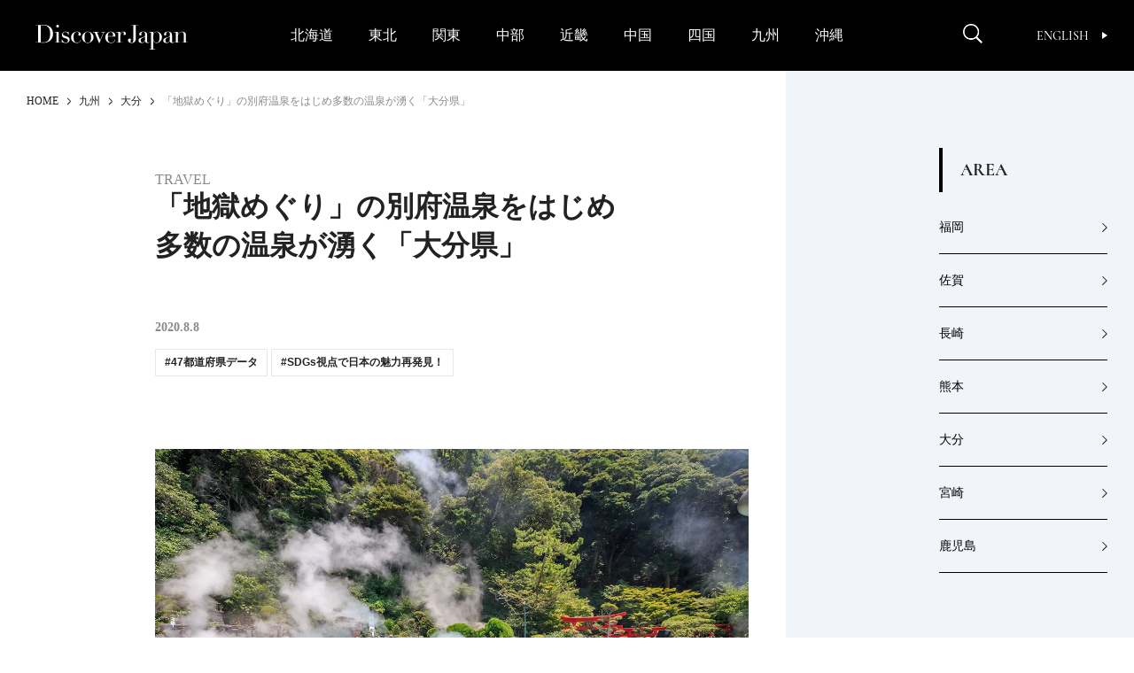

--- FILE ---
content_type: text/html; charset=UTF-8
request_url: https://discoverjapan-web.com/article/29930
body_size: 31556
content:
<!DOCTYPE html>
<head>
<meta charset="utf-8" />
<meta http-equiv="content-language" content="ja">
<meta name="viewport" content="width=device-width,initial-scale=1.0, user-scalable=no" />


<meta name="description" content="" />
<meta name="keyword" content="ディスカバー・ジャパン,Discover Japan,ディスカバー,地域ブランディング,絶景,伝統,ニッポン" />

<meta property="og:type" content="article" />
<meta property="og:title" content="「地獄めぐり」の別府温泉をはじめ多数の温泉が湧く「大分県」 | Discover Japan | ディスカバー・ジャパン" />
<meta property="og:description" content="" />
<meta property="og:image" content="https://discoverjapan-web.com/wp-content/uploads/2020/08/AdobeStock_108438057.jpg" />
<meta property="og:url" content="https://discoverjapan-web.com/article/29930" />
<meta property="og:site_name" content="Discover Japan | 日本の魅力、再発見 ディスカバー・ジャパン" />


<meta name="twitter:card" content="summary_large_image" />
<meta name="twitter:site" content="@discover_japan" />
<meta name="twitter:title" content="「地獄めぐり」の別府温泉をはじめ多数の温泉が湧く「大分県」 | Discover Japan | ディスカバー・ジャパン" />
<meta name="twitter:description" content="" />
<meta name="twitter:image" content="https://discoverjapan-web.com/wp-content/uploads/2020/08/AdobeStock_108438057.jpg" />
<meta name="twitter:url" content="https://discoverjapan-web.com/article/29930" />

<title>「地獄めぐり」の別府温泉をはじめ多数の温泉が湧く「大分県」 | Discover Japan | ディスカバー・ジャパン</title>


<link rel="shortcut icon" href="https://discoverjapan-web.com/wp-content/themes/dj/assets/images/DJfavicon6.png">
<link rel="stylesheet" href="https://discoverjapan-web.com/wp-content/themes/dj/assets/css/article/style.css?ver=20231213">
<link rel="stylesheet" href="https://discoverjapan-web.com/wp-content/themes/dj/assets/css/style.css?ver=20231213">
    <script src="https://discoverjapan-web.com/wp-content/themes/dj/assets/js/plugins.js?ver=20231213"></script>
    <script src="https://discoverjapan-web.com/wp-content/themes/dj/assets/js/main.js?ver=20231213"></script>
<script>(function(html){html.className = html.className.replace(/\bno-js\b/,'js')})(document.documentElement);</script>
<meta name='robots' content='max-image-preview:large' />
	<style>img:is([sizes="auto" i], [sizes^="auto," i]) { contain-intrinsic-size: 3000px 1500px }</style>
	<link rel='dns-prefetch' href='//code.jquery.com' />
<link rel='dns-prefetch' href='//fonts.googleapis.com' />
<link rel="alternate" type="application/rss+xml" title="Discover Japan｜ディスカバー・ジャパンー日本の魅力再発見ー &raquo; 「地獄めぐり」の別府温泉をはじめ多数の温泉が湧く「大分県」 のコメントのフィード" href="https://discoverjapan-web.com/article/29930/feed" />
<script type="text/javascript">
/* <![CDATA[ */
window._wpemojiSettings = {"baseUrl":"https:\/\/s.w.org\/images\/core\/emoji\/15.0.3\/72x72\/","ext":".png","svgUrl":"https:\/\/s.w.org\/images\/core\/emoji\/15.0.3\/svg\/","svgExt":".svg","source":{"concatemoji":"https:\/\/discoverjapan-web.com\/wp-includes\/js\/wp-emoji-release.min.js?ver=6.7.4"}};
/*! This file is auto-generated */
!function(i,n){var o,s,e;function c(e){try{var t={supportTests:e,timestamp:(new Date).valueOf()};sessionStorage.setItem(o,JSON.stringify(t))}catch(e){}}function p(e,t,n){e.clearRect(0,0,e.canvas.width,e.canvas.height),e.fillText(t,0,0);var t=new Uint32Array(e.getImageData(0,0,e.canvas.width,e.canvas.height).data),r=(e.clearRect(0,0,e.canvas.width,e.canvas.height),e.fillText(n,0,0),new Uint32Array(e.getImageData(0,0,e.canvas.width,e.canvas.height).data));return t.every(function(e,t){return e===r[t]})}function u(e,t,n){switch(t){case"flag":return n(e,"\ud83c\udff3\ufe0f\u200d\u26a7\ufe0f","\ud83c\udff3\ufe0f\u200b\u26a7\ufe0f")?!1:!n(e,"\ud83c\uddfa\ud83c\uddf3","\ud83c\uddfa\u200b\ud83c\uddf3")&&!n(e,"\ud83c\udff4\udb40\udc67\udb40\udc62\udb40\udc65\udb40\udc6e\udb40\udc67\udb40\udc7f","\ud83c\udff4\u200b\udb40\udc67\u200b\udb40\udc62\u200b\udb40\udc65\u200b\udb40\udc6e\u200b\udb40\udc67\u200b\udb40\udc7f");case"emoji":return!n(e,"\ud83d\udc26\u200d\u2b1b","\ud83d\udc26\u200b\u2b1b")}return!1}function f(e,t,n){var r="undefined"!=typeof WorkerGlobalScope&&self instanceof WorkerGlobalScope?new OffscreenCanvas(300,150):i.createElement("canvas"),a=r.getContext("2d",{willReadFrequently:!0}),o=(a.textBaseline="top",a.font="600 32px Arial",{});return e.forEach(function(e){o[e]=t(a,e,n)}),o}function t(e){var t=i.createElement("script");t.src=e,t.defer=!0,i.head.appendChild(t)}"undefined"!=typeof Promise&&(o="wpEmojiSettingsSupports",s=["flag","emoji"],n.supports={everything:!0,everythingExceptFlag:!0},e=new Promise(function(e){i.addEventListener("DOMContentLoaded",e,{once:!0})}),new Promise(function(t){var n=function(){try{var e=JSON.parse(sessionStorage.getItem(o));if("object"==typeof e&&"number"==typeof e.timestamp&&(new Date).valueOf()<e.timestamp+604800&&"object"==typeof e.supportTests)return e.supportTests}catch(e){}return null}();if(!n){if("undefined"!=typeof Worker&&"undefined"!=typeof OffscreenCanvas&&"undefined"!=typeof URL&&URL.createObjectURL&&"undefined"!=typeof Blob)try{var e="postMessage("+f.toString()+"("+[JSON.stringify(s),u.toString(),p.toString()].join(",")+"));",r=new Blob([e],{type:"text/javascript"}),a=new Worker(URL.createObjectURL(r),{name:"wpTestEmojiSupports"});return void(a.onmessage=function(e){c(n=e.data),a.terminate(),t(n)})}catch(e){}c(n=f(s,u,p))}t(n)}).then(function(e){for(var t in e)n.supports[t]=e[t],n.supports.everything=n.supports.everything&&n.supports[t],"flag"!==t&&(n.supports.everythingExceptFlag=n.supports.everythingExceptFlag&&n.supports[t]);n.supports.everythingExceptFlag=n.supports.everythingExceptFlag&&!n.supports.flag,n.DOMReady=!1,n.readyCallback=function(){n.DOMReady=!0}}).then(function(){return e}).then(function(){var e;n.supports.everything||(n.readyCallback(),(e=n.source||{}).concatemoji?t(e.concatemoji):e.wpemoji&&e.twemoji&&(t(e.twemoji),t(e.wpemoji)))}))}((window,document),window._wpemojiSettings);
/* ]]> */
</script>
<style id='wp-emoji-styles-inline-css' type='text/css'>

	img.wp-smiley, img.emoji {
		display: inline !important;
		border: none !important;
		box-shadow: none !important;
		height: 1em !important;
		width: 1em !important;
		margin: 0 0.07em !important;
		vertical-align: -0.1em !important;
		background: none !important;
		padding: 0 !important;
	}
</style>
<style id='classic-theme-styles-inline-css' type='text/css'>
/*! This file is auto-generated */
.wp-block-button__link{color:#fff;background-color:#32373c;border-radius:9999px;box-shadow:none;text-decoration:none;padding:calc(.667em + 2px) calc(1.333em + 2px);font-size:1.125em}.wp-block-file__button{background:#32373c;color:#fff;text-decoration:none}
</style>
<style id='global-styles-inline-css' type='text/css'>
:root{--wp--preset--aspect-ratio--square: 1;--wp--preset--aspect-ratio--4-3: 4/3;--wp--preset--aspect-ratio--3-4: 3/4;--wp--preset--aspect-ratio--3-2: 3/2;--wp--preset--aspect-ratio--2-3: 2/3;--wp--preset--aspect-ratio--16-9: 16/9;--wp--preset--aspect-ratio--9-16: 9/16;--wp--preset--color--black: #000000;--wp--preset--color--cyan-bluish-gray: #abb8c3;--wp--preset--color--white: #ffffff;--wp--preset--color--pale-pink: #f78da7;--wp--preset--color--vivid-red: #cf2e2e;--wp--preset--color--luminous-vivid-orange: #ff6900;--wp--preset--color--luminous-vivid-amber: #fcb900;--wp--preset--color--light-green-cyan: #7bdcb5;--wp--preset--color--vivid-green-cyan: #00d084;--wp--preset--color--pale-cyan-blue: #8ed1fc;--wp--preset--color--vivid-cyan-blue: #0693e3;--wp--preset--color--vivid-purple: #9b51e0;--wp--preset--gradient--vivid-cyan-blue-to-vivid-purple: linear-gradient(135deg,rgba(6,147,227,1) 0%,rgb(155,81,224) 100%);--wp--preset--gradient--light-green-cyan-to-vivid-green-cyan: linear-gradient(135deg,rgb(122,220,180) 0%,rgb(0,208,130) 100%);--wp--preset--gradient--luminous-vivid-amber-to-luminous-vivid-orange: linear-gradient(135deg,rgba(252,185,0,1) 0%,rgba(255,105,0,1) 100%);--wp--preset--gradient--luminous-vivid-orange-to-vivid-red: linear-gradient(135deg,rgba(255,105,0,1) 0%,rgb(207,46,46) 100%);--wp--preset--gradient--very-light-gray-to-cyan-bluish-gray: linear-gradient(135deg,rgb(238,238,238) 0%,rgb(169,184,195) 100%);--wp--preset--gradient--cool-to-warm-spectrum: linear-gradient(135deg,rgb(74,234,220) 0%,rgb(151,120,209) 20%,rgb(207,42,186) 40%,rgb(238,44,130) 60%,rgb(251,105,98) 80%,rgb(254,248,76) 100%);--wp--preset--gradient--blush-light-purple: linear-gradient(135deg,rgb(255,206,236) 0%,rgb(152,150,240) 100%);--wp--preset--gradient--blush-bordeaux: linear-gradient(135deg,rgb(254,205,165) 0%,rgb(254,45,45) 50%,rgb(107,0,62) 100%);--wp--preset--gradient--luminous-dusk: linear-gradient(135deg,rgb(255,203,112) 0%,rgb(199,81,192) 50%,rgb(65,88,208) 100%);--wp--preset--gradient--pale-ocean: linear-gradient(135deg,rgb(255,245,203) 0%,rgb(182,227,212) 50%,rgb(51,167,181) 100%);--wp--preset--gradient--electric-grass: linear-gradient(135deg,rgb(202,248,128) 0%,rgb(113,206,126) 100%);--wp--preset--gradient--midnight: linear-gradient(135deg,rgb(2,3,129) 0%,rgb(40,116,252) 100%);--wp--preset--font-size--small: 13px;--wp--preset--font-size--medium: 20px;--wp--preset--font-size--large: 36px;--wp--preset--font-size--x-large: 42px;--wp--preset--spacing--20: 0.44rem;--wp--preset--spacing--30: 0.67rem;--wp--preset--spacing--40: 1rem;--wp--preset--spacing--50: 1.5rem;--wp--preset--spacing--60: 2.25rem;--wp--preset--spacing--70: 3.38rem;--wp--preset--spacing--80: 5.06rem;--wp--preset--shadow--natural: 6px 6px 9px rgba(0, 0, 0, 0.2);--wp--preset--shadow--deep: 12px 12px 50px rgba(0, 0, 0, 0.4);--wp--preset--shadow--sharp: 6px 6px 0px rgba(0, 0, 0, 0.2);--wp--preset--shadow--outlined: 6px 6px 0px -3px rgba(255, 255, 255, 1), 6px 6px rgba(0, 0, 0, 1);--wp--preset--shadow--crisp: 6px 6px 0px rgba(0, 0, 0, 1);}:where(.is-layout-flex){gap: 0.5em;}:where(.is-layout-grid){gap: 0.5em;}body .is-layout-flex{display: flex;}.is-layout-flex{flex-wrap: wrap;align-items: center;}.is-layout-flex > :is(*, div){margin: 0;}body .is-layout-grid{display: grid;}.is-layout-grid > :is(*, div){margin: 0;}:where(.wp-block-columns.is-layout-flex){gap: 2em;}:where(.wp-block-columns.is-layout-grid){gap: 2em;}:where(.wp-block-post-template.is-layout-flex){gap: 1.25em;}:where(.wp-block-post-template.is-layout-grid){gap: 1.25em;}.has-black-color{color: var(--wp--preset--color--black) !important;}.has-cyan-bluish-gray-color{color: var(--wp--preset--color--cyan-bluish-gray) !important;}.has-white-color{color: var(--wp--preset--color--white) !important;}.has-pale-pink-color{color: var(--wp--preset--color--pale-pink) !important;}.has-vivid-red-color{color: var(--wp--preset--color--vivid-red) !important;}.has-luminous-vivid-orange-color{color: var(--wp--preset--color--luminous-vivid-orange) !important;}.has-luminous-vivid-amber-color{color: var(--wp--preset--color--luminous-vivid-amber) !important;}.has-light-green-cyan-color{color: var(--wp--preset--color--light-green-cyan) !important;}.has-vivid-green-cyan-color{color: var(--wp--preset--color--vivid-green-cyan) !important;}.has-pale-cyan-blue-color{color: var(--wp--preset--color--pale-cyan-blue) !important;}.has-vivid-cyan-blue-color{color: var(--wp--preset--color--vivid-cyan-blue) !important;}.has-vivid-purple-color{color: var(--wp--preset--color--vivid-purple) !important;}.has-black-background-color{background-color: var(--wp--preset--color--black) !important;}.has-cyan-bluish-gray-background-color{background-color: var(--wp--preset--color--cyan-bluish-gray) !important;}.has-white-background-color{background-color: var(--wp--preset--color--white) !important;}.has-pale-pink-background-color{background-color: var(--wp--preset--color--pale-pink) !important;}.has-vivid-red-background-color{background-color: var(--wp--preset--color--vivid-red) !important;}.has-luminous-vivid-orange-background-color{background-color: var(--wp--preset--color--luminous-vivid-orange) !important;}.has-luminous-vivid-amber-background-color{background-color: var(--wp--preset--color--luminous-vivid-amber) !important;}.has-light-green-cyan-background-color{background-color: var(--wp--preset--color--light-green-cyan) !important;}.has-vivid-green-cyan-background-color{background-color: var(--wp--preset--color--vivid-green-cyan) !important;}.has-pale-cyan-blue-background-color{background-color: var(--wp--preset--color--pale-cyan-blue) !important;}.has-vivid-cyan-blue-background-color{background-color: var(--wp--preset--color--vivid-cyan-blue) !important;}.has-vivid-purple-background-color{background-color: var(--wp--preset--color--vivid-purple) !important;}.has-black-border-color{border-color: var(--wp--preset--color--black) !important;}.has-cyan-bluish-gray-border-color{border-color: var(--wp--preset--color--cyan-bluish-gray) !important;}.has-white-border-color{border-color: var(--wp--preset--color--white) !important;}.has-pale-pink-border-color{border-color: var(--wp--preset--color--pale-pink) !important;}.has-vivid-red-border-color{border-color: var(--wp--preset--color--vivid-red) !important;}.has-luminous-vivid-orange-border-color{border-color: var(--wp--preset--color--luminous-vivid-orange) !important;}.has-luminous-vivid-amber-border-color{border-color: var(--wp--preset--color--luminous-vivid-amber) !important;}.has-light-green-cyan-border-color{border-color: var(--wp--preset--color--light-green-cyan) !important;}.has-vivid-green-cyan-border-color{border-color: var(--wp--preset--color--vivid-green-cyan) !important;}.has-pale-cyan-blue-border-color{border-color: var(--wp--preset--color--pale-cyan-blue) !important;}.has-vivid-cyan-blue-border-color{border-color: var(--wp--preset--color--vivid-cyan-blue) !important;}.has-vivid-purple-border-color{border-color: var(--wp--preset--color--vivid-purple) !important;}.has-vivid-cyan-blue-to-vivid-purple-gradient-background{background: var(--wp--preset--gradient--vivid-cyan-blue-to-vivid-purple) !important;}.has-light-green-cyan-to-vivid-green-cyan-gradient-background{background: var(--wp--preset--gradient--light-green-cyan-to-vivid-green-cyan) !important;}.has-luminous-vivid-amber-to-luminous-vivid-orange-gradient-background{background: var(--wp--preset--gradient--luminous-vivid-amber-to-luminous-vivid-orange) !important;}.has-luminous-vivid-orange-to-vivid-red-gradient-background{background: var(--wp--preset--gradient--luminous-vivid-orange-to-vivid-red) !important;}.has-very-light-gray-to-cyan-bluish-gray-gradient-background{background: var(--wp--preset--gradient--very-light-gray-to-cyan-bluish-gray) !important;}.has-cool-to-warm-spectrum-gradient-background{background: var(--wp--preset--gradient--cool-to-warm-spectrum) !important;}.has-blush-light-purple-gradient-background{background: var(--wp--preset--gradient--blush-light-purple) !important;}.has-blush-bordeaux-gradient-background{background: var(--wp--preset--gradient--blush-bordeaux) !important;}.has-luminous-dusk-gradient-background{background: var(--wp--preset--gradient--luminous-dusk) !important;}.has-pale-ocean-gradient-background{background: var(--wp--preset--gradient--pale-ocean) !important;}.has-electric-grass-gradient-background{background: var(--wp--preset--gradient--electric-grass) !important;}.has-midnight-gradient-background{background: var(--wp--preset--gradient--midnight) !important;}.has-small-font-size{font-size: var(--wp--preset--font-size--small) !important;}.has-medium-font-size{font-size: var(--wp--preset--font-size--medium) !important;}.has-large-font-size{font-size: var(--wp--preset--font-size--large) !important;}.has-x-large-font-size{font-size: var(--wp--preset--font-size--x-large) !important;}
:where(.wp-block-post-template.is-layout-flex){gap: 1.25em;}:where(.wp-block-post-template.is-layout-grid){gap: 1.25em;}
:where(.wp-block-columns.is-layout-flex){gap: 2em;}:where(.wp-block-columns.is-layout-grid){gap: 2em;}
:root :where(.wp-block-pullquote){font-size: 1.5em;line-height: 1.6;}
</style>
<style id='age-gate-custom-inline-css' type='text/css'>
:root{--ag-background-color: rgba(0,0,0,1);--ag-background-image-position: center center;--ag-background-image-opacity: 1;--ag-form-background: rgba(255,255,255,1);--ag-text-color: #000000;--ag-blur: 3px;}
</style>
<link rel='stylesheet' id='age-gate-css' href='https://discoverjapan-web.com/wp-content/plugins/age-gate/dist/main.css?ver=3.7.2' type='text/css' media='all' />
<style id='age-gate-options-inline-css' type='text/css'>
:root{--ag-background-color: rgba(0,0,0,1);--ag-background-image-position: center center;--ag-background-image-opacity: 1;--ag-form-background: rgba(255,255,255,1);--ag-text-color: #000000;--ag-blur: 3px;}
</style>
<link rel='stylesheet' id='protect-link-css-css' href='https://discoverjapan-web.com/wp-content/plugins/wp-copy-protect-with-color-design/css/protect_style.css?ver=6.7.4' type='text/css' media='all' />
<link rel='stylesheet' id='dj-fonts-css' href='https://fonts.googleapis.com/css?family=Patua+One%3A400%2C700%2C900%2C400italic%2C700italic%2C900italic%7CMontserrat%3A400%2C700%7COswald%3A400&#038;subset=latin%2Clatin-ext' type='text/css' media='all' />
<link rel='stylesheet' id='colorbox-css' href='https://discoverjapan-web.com/wp-content/themes/dj/assets/vendor/css/colorbox.css?ver=6.7.4' type='text/css' media='all' />
<link rel='stylesheet' id='__EPYT__style-css' href='https://discoverjapan-web.com/wp-content/plugins/youtube-embed-plus/styles/ytprefs.min.css?ver=14.2.1.3' type='text/css' media='all' />
<style id='__EPYT__style-inline-css' type='text/css'>

                .epyt-gallery-thumb {
                        width: 33.333%;
                }
                
</style>
<script type="text/javascript" src="https://code.jquery.com/color/jquery.color-2.1.2.min.js?ver=2.1.2" id="jQuery-Color-js"></script>
<script type="text/javascript" src="https://discoverjapan-web.com/wp-content/themes/dj/assets/vendor/js/jquery.colorbox-min.js?ver=6.7.4" id="colorbox-js"></script>
<script type="text/javascript" src="https://discoverjapan-web.com/wp-content/themes/dj/assets/js/behavior.js?ver=20231113" id="behavior-js"></script>
<script type="text/javascript" src="https://discoverjapan-web.com/wp-content/themes/dj/assets/js/ajax.js?ver=20170328" id="ajax-js"></script>
<link rel="https://api.w.org/" href="https://discoverjapan-web.com/wp-json/" /><link rel="alternate" title="JSON" type="application/json" href="https://discoverjapan-web.com/wp-json/wp/v2/posts/29930" /><link rel="EditURI" type="application/rsd+xml" title="RSD" href="https://discoverjapan-web.com/xmlrpc.php?rsd" />
<link rel="canonical" href="https://discoverjapan-web.com/article/29930" />
<link rel='shortlink' href='https://discoverjapan-web.com/?p=29930' />
<link rel="alternate" title="oEmbed (JSON)" type="application/json+oembed" href="https://discoverjapan-web.com/wp-json/oembed/1.0/embed?url=https%3A%2F%2Fdiscoverjapan-web.com%2Farticle%2F29930" />
<link rel="alternate" title="oEmbed (XML)" type="text/xml+oembed" href="https://discoverjapan-web.com/wp-json/oembed/1.0/embed?url=https%3A%2F%2Fdiscoverjapan-web.com%2Farticle%2F29930&#038;format=xml" />
<!-- Favicon Rotator -->
<link rel="shortcut icon" href="https://discoverjapan-web.com/wp-content/uploads/2020/11/favicon_henshu-1-16x16.jpg" />
<link rel="apple-touch-icon-precomposed" href="https://discoverjapan-web.com/wp-content/uploads/2020/11/favicon_henshu-2.jpg" />
<!-- End Favicon Rotator -->
		
		<script type="text/javascript">
			jQuery(function($){
				$('.protect_contents-overlay').css('background-color', '#000000');
			});
		</script>

		
		<link rel="icon" href="https://discoverjapan-web.com/wp-content/uploads/2020/11/favicon_henshu.jpg" sizes="32x32" />
<link rel="icon" href="https://discoverjapan-web.com/wp-content/uploads/2020/11/favicon_henshu.jpg" sizes="192x192" />
<link rel="apple-touch-icon" href="https://discoverjapan-web.com/wp-content/uploads/2020/11/favicon_henshu.jpg" />
<meta name="msapplication-TileImage" content="https://discoverjapan-web.com/wp-content/uploads/2020/11/favicon_henshu.jpg" />
		<style type="text/css" id="wp-custom-css">
			.btn14{
text-decoration: none !important;
background:#FF6557;
border:1px solid #FF6557;
color:#FFFFFF;
border: 1px solid #FF6557;
padding: 15px 30px;
border-radius: 26px;
}
.btn14:hover {
    background-color: #FFFFFF!important;
    color: #FF6557;
}
@media screen and (max-width:400px){
.btn14{
font-size:0.8em;
}
.btn14:hover {
    background-color: #FFFFFF!important;
    color: #FF6557;
}}
.btn6{
text-decoration: none !important;
background:#FF7300;
border:1px solid #FF7300;
color:#FFFFFF;
border: 1px solid #FF7300;
padding: 15px 30px;
border-radius: 26px;
}
.btn6:hover {
    background-color: #FFFFFF!important;
    color: #FF7300;
}
@media screen and (max-width:400px){
.btn6{
font-size:0.8em;
}
.btn6:hover {
    background-color: #FFFFFF!important;
    color: #FF7300;
}}
.btn2{
text-decoration: none !important;
background:#000000;
border:1px solid #000000;
color:#FFFFFF;
border: 1px solid #000000;
padding: 15px 30px;
border-radius: 26px;
}
.btn2:hover {
    background-color: #FFFFFF!important;
    color: #000000;
}
@media screen and (max-width:400px){
.btn2{
font-size:0.8em;
}
.btn2:hover {
    background-color: #FFFFFF!important;
    color: #000000;
}}
body {
-webkit-text-size-adjust: 100%;
}
.yt{
  position:relative;
  width:100%;
  padding-top:56.25%;
}
.yt iframe{
  position:absolute;
  top:0;
  right:0;
  width:100%;
  height:100%;
}}
.hidden {
	display: block;
}}
.iframe-box{
  width: 640px;
  max-width: 100%;
  margin-inline: auto;
}
.iframe-box iframe{
    width: 100%;
    height: 100%;
    aspect-ratio: 640/564;
 }
.bold{
  font-weight: bold;
}
.video-box{
  width: 640px;
  max-width: 100% !important;
  margin-inline: auto;
}
.video-box video{
    width: 100%;
    height: 100%;
    aspect-ratio: 640/360;
}
 .age-gate__subheadline{
    font-size: 10px !important;
}		</style>
		<!-- ## NXS/OG ## --><!-- ## NXSOGTAGS ## --><!-- ## NXS/OG ## -->

<script>

// ツイッターボタンクリック時にツイートウインドウを開く
function twWindow(){
  var w = ( screen.width-500 ) / 2;
  var h = screen.height * 0.1;
  window.open('https://twitter.com/share?url=https%3A%2F%2Fdiscoverjapan-web.com%2Farticle%2F29930&text=%E3%80%8C%E5%9C%B0%E7%8D%84%E3%82%81%E3%81%90%E3%82%8A%E3%80%8D%E3%81%AE%E5%88%A5%E5%BA%9C%E6%B8%A9%E6%B3%89%E3%82%92%E3%81%AF%E3%81%98%E3%82%81%E5%A4%9A%E6%95%B0%E3%81%AE%E6%B8%A9%E6%B3%89%E3%81%8C%E6%B9%A7%E3%81%8F%E3%80%8C%E5%A4%A7%E5%88%86%E7%9C%8C%E3%80%8D%20%7C%20Discover%20Japan%20%7C%20%E3%83%87%E3%82%A3%E3%82%B9%E3%82%AB%E3%83%90%E3%83%BC%E3%83%BB%E3%82%B8%E3%83%A3%E3%83%91%E3%83%B3', '', 'width=500,height=400,left='+w+',top='+h);
  return false;
}
// FBボタンクリック時にFBシェアウインドウを開く
function fbWindow(){
  var w = ( screen.width-500 ) / 2;
  var h = screen.height * 0.1;
  window.open('https://www.facebook.com/sharer/sharer.php?u=https%3A%2F%2Fdiscoverjapan-web.com%2Farticle%2F29930', '', 'width=500,height=400,left='+w+',top='+h);
}


// Chatwith ボタン
window.fbAsyncInit = function() {
  FB.init({
    appId: "596254093887605",
    xfbml: true,
    version: "v2.6"
  });

};
(function(d, s, id){
  var js, fjs = d.getElementsByTagName(s)[0];
  if (d.getElementById(id)) { return; }
  js = d.createElement(s); js.id = id;
  js.src = "//connect.facebook.net/ja_JP/sdk.js";
  fjs.parentNode.insertBefore(js, fjs);
}(document, 'script', 'facebook-jssdk'));



// FOOTER Tweet ボタン
function twHWindow(){
  var w = ( screen.width-500 ) / 2;
  var h = screen.height * 0.1;
  window.open('https://twitter.com/share?url=https://discoverjapan-web.com&text=Discover%20Japan%20%7C%20%E6%97%A5%E6%9C%AC%E3%81%AE%E9%AD%85%E5%8A%9B%E3%80%81%E5%86%8D%E7%99%BA%E8%A6%8B%20%E3%83%87%E3%82%A3%E3%82%B9%E3%82%AB%E3%83%90%E3%83%BC%E3%83%BB%E3%82%B8%E3%83%A3%E3%83%91%E3%83%B3', '', 'width=500,height=400,left='+w+',top='+h);
  return false;
}
// FOOTER Share ボタン
function fbHWindow(){
  var w = ( screen.width-500 ) / 2;
  var h = screen.height * 0.1;
  window.open('https://www.facebook.com/sharer/sharer.php?u=https://discoverjapan-web.com', '', 'width=500,height=400,left='+w+',top='+h);
}

</script>
<!-- Google Tag Manager -->
<script>(function(w,d,s,l,i){w[l]=w[l]||[];w[l].push({'gtm.start':
new Date().getTime(),event:'gtm.js'});var f=d.getElementsByTagName(s)[0],
j=d.createElement(s),dl=l!='dataLayer'?'&l='+l:'';j.async=true;j.src=
'https://www.googletagmanager.com/gtm.js?id='+i+dl;f.parentNode.insertBefore(j,f);
})(window,document,'script','dataLayer','GTM-KTC84T2');</script>
<!-- End Google Tag Manager -->
</head>
<body>
<!-- Google Tag Manager (noscript) -->
<noscript><iframe src="https://www.googletagmanager.com/ns.html?id=GTM-KTC84T2"
height="0" width="0" style="display:none;visibility:hidden"></iframe></noscript>
<!-- End Google Tag Manager (noscript) -->
<!-- =========== HEADER ===================================== -->
<!-- header-->
  <header class="header" id="header">
      <div class="header_inner"><a class="header_logo" href="/"><img src="https://discoverjapan-web.com/wp-content/themes/dj/assets/img/logo_dj_w.svg" alt="Discover Japan"></a>
        <div class="header_op">
          <button class="header_search-btn _close" id="search-btn" aria-expanded="false" aria-controls="search-contents"><img src="/wp-content/themes/dj/assets/img/icon_search.png" alt="Discover Japan"><i></i></button>
          <button class="header_menu-btn _close" id="menu-btn" aria-expanded="false" aria-controls="menu-contents"><i></i></button>
          <div class="header_link"><a class="btn-en _en _upper" href="/worldwide/" target="_blank">English<i></i></a>
          </div>
        </div>
      </div>
    <nav class="gnav" id="menu-contents" aria-hidden="true">
        <div class="gnav_scroll" id="menu-contents-scroll">
          <div class="gnav_list _main _pc">
            <ul class="area-list _gnav">
              <li class="area-list_item"><a href="/articles/area/hokkaido">北海道</a></li>
              <li class="area-list_item"><a href="/articles/area/tohoku">東北</a></li>
              <li class="area-list_item"><a href="/articles/area/kanto">関東</a></li>
              <li class="area-list_item"><a href="/articles/area/chubu">中部</a></li>
              <li class="area-list_item"><a href="/articles/area/kinki">近畿</a></li>
              <li class="area-list_item"><a href="/articles/area/chugoku">中国</a></li>
              <li class="area-list_item"><a href="/articles/area/shikoku">四国</a></li>
              <li class="area-list_item"><a href="/articles/area/kyushu">九州</a></li>
              <li class="area-list_item"><a href="/articles/area/okinawa">沖縄</a></li>
            </ul>
          </div>
          <ul class="gnav_share">
            <li><a href="https://www.facebook.com/DiscoverJapan" target="_blank"><img src="/wp-content/themes/dj/assets/img/icon_facebook.png" alt="Facebook Discover Japan"></a></li>
            <li><a href="https://www.instagram.com/discoverjapan/" target="_blank"><img src="/wp-content/themes/dj/assets/img/icon_instagram.png" alt="Instagram Discover Japan / ディスカバージャパン"></a></li>
            <li><a href="https://twitter.com/discover_japan" target="_blank"><img src="/wp-content/themes/dj/assets/img/icon_x_w.png" alt="Twitter Discover Japan/ディスカバー・ジャパン"></a></li>
            <li><a href="https://www.youtube.com/channel/UC448Fuq2VLqoeVtFPB-eVJg" target="_blank"><img src="/wp-content/themes/dj/assets/img/icon_youtube.png" alt="YouTube Discover Japan"></a></li>
          </ul>
          <ul class="gnav_list _main _sp _area">
            <li class="gnav_item"><a class="gnav_link" href="/articles/area/hokkaido"><span>北海道</span></a></li>
            <li class="gnav_item"><a class="gnav_link" href="/articles/area/tohoku"><span>東北</span></a>
              <ul>
                <li><a href="/articles/area/tohoku/aomori">青森</a></li>
                <li><a href="/articles/area/tohoku/iwate">岩手</a></li>
                <li><a href="/articles/area/tohoku/miyagi">宮城</a></li>
                <li><a href="/articles/area/tohoku/akita">秋田</a></li>
                <li><a href="/articles/area/tohoku/yamagata">山形</a></li>
                <li><a href="/articles/area/tohoku/fukushima">福島</a></li>
              </ul>
            </li>
            <li class="gnav_item"><a class="gnav_link" href="/articles/area/kanto"><span>関東</span></a>
              <ul>
                <li><a href="/articles/area/kanto/ibaraki">茨城</a></li>
                <li><a href="/articles/area/kanto/tochigi">栃木</a></li>
                <li><a href="/articles/area/kanto/gunma">群馬</a></li>
                <li><a href="/articles/area/kanto/saitama">埼玉</a></li>
                <li><a href="/articles/area/kanto/chiba">千葉</a></li>
                <li><a href="/articles/area/kanto/tokyo">東京</a></li>
                <li><a href="/articles/area/kanto/kanagawa">神奈川</a></li>
              </ul>
            </li>
            <li class="gnav_item"><a class="gnav_link" href="/articles/area/chubu"><span>中部</span></a>
              <ul>
                <li><a href="/articles/area/chubu/niigata">新潟</a></li>
                <li><a href="/articles/area/chubu/toyama">富山</a></li>
                <li><a href="/articles/area/chubu/ishikawa">石川</a></li>
                <li><a href="/articles/area/chubu/fukui">福井</a></li>
                <li><a href="/articles/area/chubu/yamanashi">山梨</a></li>
                <li><a href="/articles/area/chubu/nagano">長野</a></li>
                <li><a href="/articles/area/chubu/gifu">岐阜</a></li>
                <li><a href="/articles/area/chubu/shizuoka">静岡</a></li>
                <li><a href="/articles/area/chubu/aichi">愛知</a></li>
              </ul>
            </li>
            <li class="gnav_item"><a class="gnav_link" href="/articles/area/kinki"><span>近畿</span></a>
              <ul>
                <li><a href="/articles/area/kinki/mie">三重</a></li>
                <li><a href="/articles/area/kinki/shiga">滋賀</a></li>
                <li><a href="/articles/area/kinki/kyoto">京都</a></li>
                <li><a href="/articles/area/kinki/osaka">大阪</a></li>
                <li><a href="/articles/area/kinki/hyogo">兵庫</a></li>
                <li><a href="/articles/area/kinki/nara">奈良</a></li>
                <li><a href="/articles/area/kinki/wakayama">和歌山</a></li>
              </ul>
            </li>
            <li class="gnav_item"><a class="gnav_link" href="/articles/area/chugoku"><span>中国</span></a>
              <ul>
                <li><a href="/articles/area/chugoku/tottori">鳥取</a></li>
                <li><a href="/articles/area/chugoku/shimane">島根</a></li>
                <li><a href="/articles/area/chugoku/okayama">岡山</a></li>
                <li><a href="/articles/area/chugoku/hiroshima">広島</a></li>
                <li><a href="/articles/area/chugoku/yamaguchi">山口</a></li>
              </ul>
            </li>
            <li class="gnav_item"><a class="gnav_link" href="/articles/area/shikoku"><span>四国</span></a>
              <ul>
                <li><a href="/articles/area/shikoku/tokushima">徳島</a></li>
                <li><a href="/articles/area/shikoku/kagawa">香川</a></li>
                <li><a href="/articles/area/shikoku/ehime">愛媛</a></li>
                <li><a href="/articles/area/shikoku/kochi">高知</a></li>
              </ul>
            </li>
            <li class="gnav_item"><a class="gnav_link" href="/articles/area/kyushu"><span>九州</span></a>
              <ul>
                <li><a href="/articles/area/kyushu/fukuoka">福岡</a></li>
                <li><a href="/articles/area/kyushu/saga">佐賀</a></li>
                <li><a href="/articles/area/kyushu/nagasaki">長崎</a></li>
                <li><a href="/articles/area/kyushu/kumamoto">熊本</a></li>
                <li><a href="/articles/area/kyushu/oita">大分</a></li>
                <li><a href="/articles/area/kyushu/miyazaki">宮崎</a></li>
                <li><a href="/articles/area/kyushu/kagoshima">鹿児島</a></li>
              </ul>
            </li>
            <li class="gnav_item"><a class="gnav_link" href="/articles/area/okinawa"><span>沖縄</span></a></li>
          </ul>
          <div class="gnav_category">
            <p class="gnav_title _en _upper">CATEGORY</p>
            <ul>
              <li><a href="/articles/category/travel"><img class="lazy" src="/wp-content/themes/dj/assets/img/placeholder-image.png" data-src="/wp-content/themes/dj/assets/img/category_pic-travel.jpg" alt=""><span class="_en _upper">Travel</span></a></li>
              <li><a href="/articles/category/hotel"><img class="lazy" src="/wp-content/themes/dj/assets/img/placeholder-image.png" data-src="/wp-content/themes/dj/assets/img/category_pic-hotel.jpg" alt=""><span class="_en _upper">Hotel</span></a></li>
              <li><a href="/articles/category/food"><img class="lazy" src="/wp-content/themes/dj/assets/img/placeholder-image.png" data-src="/wp-content/themes/dj/assets/img/category_pic-food.jpg" alt=""><span class="_en _upper">Food</span></a></li>
              <li><a href="/articles/category/art"><img class="lazy" src="/wp-content/themes/dj/assets/img/placeholder-image.png" data-src="/wp-content/themes/dj/assets/img/category_pic-arts-crafts.jpg" alt=""><span class="_en _upper">Art</span></a></li>
              <li><a href="/articles/category/product"><img class="lazy" src="/wp-content/themes/dj/assets/img/placeholder-image.png" data-src="/wp-content/themes/dj/assets/img/category_pic-product.jpg" alt=""><span class="_en _upper">Product</span></a></li>
              <li><a href="/articles/category/tradition"><img class="lazy" src="/wp-content/themes/dj/assets/img/placeholder-image.png" data-src="/wp-content/themes/dj/assets/img/category_pic-traditions.jpg" alt=""><span class="_en _upper">Tradition</span></a></li>
            </ul>
          </div>
          <ul class="gnav_list _main _sp _other">
            <li class="gnav_item"><a class="gnav_link _en _upper" href="https://discoverjapanmag.myshopify.com/" target="_blank"><span>Shop</span></a></li>
            <li class="gnav_item"><a class="gnav_link _en _upper" href="/magazine"><span>Magazine</span></a></li>
            <li class="gnav_item"><a class="gnav_link" href="/advertising"><span>企業・行政の方へ</span></a></li>
          </ul>
          <ul class="gnav_list _main _sp _post">
            <li class="gnav_item"><a class="gnav_link" href="/articlelists"><span>記事一覧</span></a></li>
          </ul>
          <div class="gnav_link _sp"><a class="btn-en _en _upper" href="/worldwide/" target="_blank">English<i></i></a>
          </div>
        </div>
      </nav>
    <div class="search" id="search-contents" aria-hidden="true">
        <form class="search_form" action="/">
          <input class="search_input" type="text" value="" name="s" id="sw" placeholder="検索ワード">
          <input class="search_submit" type="submit" id="searchsubmit" value="検索">
        </form>
      <div class="tag _header">
        <p class="tag_lead">よく見られているタグから記事を検索</p>
		  <ul class="tag_list">
                <li class="tag_item"><a href="/articlelists?tag=648"><span>#テクノロジー</span></a></li>
                <li class="tag_item"><a href="/articlelists?tag=2071"><span>#ジビエ</span></a></li>
                <li class="tag_item"><a href="/articlelists?tag=1867"><span>#カフェ・喫茶店</span></a></li>
                <li class="tag_item"><a href="/articlelists?tag=178"><span>#一度は訪れたい名建築</span></a></li>
                <li class="tag_item"><a href="/articlelists?tag=169"><span>#温泉天国、ニッポン！</span></a></li>
                <li class="tag_item"><a href="/articlelists?tag=377"><span>#ザ・ベスト・オブ・ホテル</span></a></li>
                <li class="tag_item"><a href="/articlelists?tag=1999"><span>#着物</span></a></li>
                <li class="tag_item"><a href="/articlelists?tag=771"><span>#Discover Japan Lab</span></a></li>
                <li class="tag_item"><a href="/articlelists?tag=1995"><span>#京都土産</span></a></li>
                <li class="tag_item"><a href="/articlelists?tag=1875"><span>#柏井壽</span></a></li>
                <li class="tag_item"><a href="/articlelists?tag=202"><span>#クラフトビール・ビール</span></a></li>
                <li class="tag_item"><a href="/articlelists?tag=2102"><span>#朝食</span></a></li>
                <li class="tag_item"><a href="/articlelists?tag=2519"><span>#美味しい魚図鑑</span></a></li>
                <li class="tag_item"><a href="/articlelists?tag=588"><span>#歴史</span></a></li>
                <li class="tag_item"><a href="/articlelists?tag=1970"><span>#地域ブランディング・まちづくり事例</span></a></li>
                <li class="tag_item"><a href="/articlelists?tag=2610"><span>#北前船</span></a></li>
                <li class="tag_item"><a href="/articlelists?tag=2138"><span>#日本神話・古事記</span></a></li>
                <li class="tag_item"><a href="/articlelists?tag=175"><span>#アート</span></a></li>
                <li class="tag_item"><a href="/articlelists?tag=1868"><span>#神社仏閣</span></a></li>
                <li class="tag_item"><a href="/articlelists?tag=336"><span>#焼酎</span></a></li>
              </ul>
      </div>
    </div>
  </header>
  <!-- /header-->

    <!-- main-->
    <main class="main _page _post">
      <div class="main_contents">
        <div class="main_body">
          <ul class="breadcrumbs _article" itemscope itemtype="http://schema.org/BreadcrumbList">
            <li class="breadcrumbs_item" itemprop="itemListElement" itemscope itemtype="http://schema.org/ListItem"><a href="https://discoverjapan-web.com/" itemprop="item"><span itemprop="name">HOME</span></a>
                <meta itemprop="position" content="1">
            </li>
            <li class="breadcrumbs_item" itemprop="itemListElement" itemscope itemtype="http://schema.org/ListItem"><a href="https://discoverjapan-web.com/articles/area/kyushu" itemprop="item"><span itemprop="name">九州</span></a>
				<meta itemprop="position" content="2">
            </li>
			<li class="breadcrumbs_item" itemprop="itemListElement" itemscope itemtype="http://schema.org/ListItem"><a href="https://discoverjapan-web.com/articles/area/kyushu/oita" itemprop="item"><span itemprop="name">大分</span></a>
				<meta itemprop="position" content="3">
            </li>			<li class="breadcrumbs_item" itemprop="itemListElement" itemscope itemtype="http://schema.org/ListItem"><a href="https://discoverjapan-web.com/article/29930" itemprop="item"><span class="breadcrumbs_current" itemprop="name">「地獄めぐり」の別府温泉をはじめ多数の温泉が湧く「大分県」</span></a>
				<meta itemprop="position" content="4">
            </li>
          </ul>

  <article class="ar-single">
    <section>
      <span class="pt-catLabel">TRAVEL</span>
      <h1>「地獄めぐり」の別府温泉をはじめ<br>多数の温泉が湧く「大分県」</h1>
      <span class="pt-date"><date>2020.8.8</date>
              </span>
      <div class="dv-tags">
        <ul class="pt-tags">
          <li>タグ：</li>
          <li><a href="https://discoverjapan-web.com/articlelists?tag=2047"><span>47都道府県データ</span></a></li><li><a href="https://discoverjapan-web.com/articlelists?tag=2301"><span>SDGs視点で日本の魅力再発見！</span></a></li>        </ul>
      </div>
      <div class="dv-share vistop">
      
      <ul>
        <li>
          <a href="javascript:void(0)" onclick="fbWindow()">
            <img src="https://discoverjapan-web.com/wp-content/themes/dj/assets/images/btn_fbshare.png" alt="facebook | Share" />
          </a>
        </li>
        <li>
          <a href="javascript:void(0)" onclick="twWindow()">
            <img src="https://discoverjapan-web.com/wp-content/themes/dj/assets/images/btn_twtweet.png" alt="Twitter | Tweet" />
          </a>
        </li>
      </ul>
      </div>
      <div class="dv-contentBody">
                  <!-- figure style="width: 1200px" -->
          <figure>
  	        <img src="https://discoverjapan-web.com/wp-content/uploads/2020/08/AdobeStock_108438057.jpg" alt="「地獄めぐり」の別府温泉をはじめ<br>多数の温泉が湧く「大分県」" style="max-height:640px"/>
  	        <figcaption><span style="font-size: 10pt;">別府温泉 海地獄 photo by TOMO</span></figcaption>
  	      </figure>
          <span style="display:block;"></span>
        
        <p></p><p><p><span style="font-size: 12pt;">「47都道府県の魅力を再発見！」をテーマに、これまで編集部が取材してきた各地のモノ・コトを永久保存版として紹介する《Discover Japan的、日本再発見の旅》。今回は大分県を取り上げます。新たな魅力を知るきっかけや、旅の計画を立てるのにもお役立てください。</span></p>
</p><h2>最高の休みを過ごすにふさわしい<br>“おんせん県”おおいた</h2><p><p><span style="font-size: 12pt;">別府・由布院という日本有数の温泉地を有し、源泉数・湧出量ともに日本一のおんせん県。別府では学校の室内プールや病院の風呂のほとんどが温泉で、110円で入浴できる温泉施設も点在するなど、生活の隅々まで温泉文化が根づく。</span></p>
<p><span style="font-size: 12pt;">関さばや関あじ、城下かれいなどの高級魚の産地としても有名。専門店が多い中津市が“からあげの聖地”と呼ばれるほか、1962（昭和37）年に大分市の食堂から誕生したという説がある鶏肉の天ぷら「とり天」も郷土料理であり、鶏肉の消費量も日本一を誇る。</span></p>
<p><span style="font-size: 12pt;">大分（おおいた）という難読な県名が称せられたのは明治に入ってから。『豊後国風土記』によれば、日本武尊を父にもつとされる景行天皇が訪れた際に「広大なる哉、この郡は。よろしく碩田国（おおきた）と名づくべし」と名づけ、後に“大分”と書かれるようになったといわれている。</span></p>
</p><h2>《名所・観光》</h2><figure><img class="" src="https://discoverjapan-web.com/wp-content/uploads/2020/07/DNP-kumamoto_Library_1057_image-min.jpg" alt="" /><figcaption></figcaption></figure><span style="display:block;"></span><p><p><span style="font-size: 12pt;"><strong><a href="https://discoverjapan-web.com/article/53945" rel="noopener">臼杵石仏</a></strong></span><br />
<span style="font-size: 12pt;">岩壁に仏像を彫った磨崖仏。平安時代後期から鎌倉時代にかけて彫刻されたといわれ、磨崖仏として日本初の国宝に指定された。</span></p>
<p>住所｜<a href="https://goo.gl/maps/3Hz3KTjsK9ywm3oUA" target="_blank" rel="noopener">大分県臼杵市深田804-1</a><br />
問｜臼杵石仏事務所<br />
Tel｜0972-65-3300</p>
<p><strong>その他</strong><br />
耶馬渓<br />
宇佐神宮<br />
文殊仙寺</p>
</p><h2>《年中行事》</h2><figure><img class="" src="https://discoverjapan-web.com/wp-content/uploads/2020/07/DNP-44-D-min.jpg" alt="" /><figcaption></figcaption></figure><span style="display:block;"></span><p><p><span style="font-size: 12pt;"><strong>別府八湯温泉まつり</strong></span><br />
<span style="font-size: 12pt;">100年以上の歴史をもつ伝統ある祭り。市内約100カ所の温泉が無料開放され、「湯・ぶっかけまつり」などの催しが行われる。</span></p>
<p>会期｜毎年4月1日・第1週末<br />
会場｜大分県別府市</p>
<p><span style="font-size: 12pt;"><strong>その他</strong></span><br />
<span style="font-size: 12pt;">日田祇園祭</span><br />
<span style="font-size: 12pt;">大分七夕まつり</span><br />
<span style="font-size: 12pt;">姫島盆踊り</span></p>
</p><h2>《美術館・建築》</h2><figure><img class="" src="https://discoverjapan-web.com/wp-content/uploads/2020/08/DNP-44-E.jpg" alt="" /><figcaption></figcaption></figure><span style="display:block;"></span><p><p><span style="font-size: 12pt;"><strong>大分県立美術館（OPAM）</strong></span><br />
<span style="font-size: 12pt;">世界的建築家の坂茂氏が、国内ではじめて手掛けた公立美術館として話題。コレクションは大分県ゆかりの作家の作品が中心。</span></p>
<p>住所｜<a href="https://goo.gl/maps/yTnvqp3An5bkFzcv9" target="_blank" rel="noopener">大分県大分市寿町2-1</a><br />
Tel｜097-533-4500<br />
<a href="http://www.opam.jp/" target="_blank" rel="noopener">http://www.opam.jp/</a></p>
<p><strong>その他</strong><br />
アートプラザ<br />
大分市美術館<br />
朝倉文夫記念館</p>
</p><h2>《郷土料理》</h2><figure><img class="" src="https://discoverjapan-web.com/wp-content/uploads/2020/07/DNP-44-F_oita_14_3.jpg" alt="" /><figcaption></figcaption></figure><span style="display:block;"></span><p><p><span style="font-size: 12pt;"><strong>とり天・唐揚げ</strong></span><br />
<span style="font-size: 12pt;">身も衣もふっくらとしたとり天は、酢醤油かポン酢で食べるのがスタンダード。しっかりと下味がつき、衣が薄いのが特徴。</span></p>
<p><span style="font-size: 12pt;"><strong>その他</strong></span><br />
<span style="font-size: 12pt;">りゅうきゅう</span><br />
<span style="font-size: 12pt;">だんご汁</span><br />
<span style="font-size: 12pt;">ひゅうが丼</span></p>
</p><h2>《グルメ》</h2><figure><img class="" src="https://discoverjapan-web.com/wp-content/uploads/2020/08/DNP-K44.jpg" alt="" /><figcaption></figcaption></figure><span style="display:block;"></span><p><p><span style="font-size: 12pt;"><a style="color: #000000;" href="https://discoverjapan-web.com/article/2031"><strong>Otto e Sette Oita</strong></a></span><br />
<span style="font-size: 12pt;">使用する食材は、ほぼ大分県産。別府名物の地獄蒸しの調理法を取り入れたメニューなど、地元の恵みが味わえる地産地消イタリアン。</span></p>
<p>住所｜<a href="https://goo.gl/maps/4QXiXZuy15kWdnMG9" target="_blank" rel="noopener">大分県別府市井田2組</a><br />
Tel｜0977-66-4411<br />
営業時間｜12:00〜14:00（L.O.）、18:00〜21:00（L.O.）<br />
定休日｜火・水曜<br />
<a href="https://www.ottoesetteoita.com/" target="_blank" rel="noopener">https://www.ottoesetteoita.com/</a></p>
</p><h2>《クラフト》</h2><figure><img class="" src="https://discoverjapan-web.com/wp-content/uploads/2020/07/DNP-44-H_2C0A8653.jpg" alt="" /><figcaption></figcaption></figure><span style="display:block;"></span><p><p><span style="font-size: 12pt;"><strong>アトリエときのうつわ</strong></span><br />
<span style="font-size: 12pt;">里山の雑木や間伐材を使用した、木工芸品を製作・販売。それぞれ木の色や木目が異なり、長く使うほど風合いが深まる。</span></p>
<p>Tel｜0977-84-5171<br />
<a href="http://www.ateliertoki.jp/" target="_blank" rel="noopener">http://www.ateliertoki.jp/</a></p>
</p><h2>《名産・土産》</h2><figure><img class="" src="https://discoverjapan-web.com/wp-content/uploads/2020/07/DNP-44-I.jpg" alt="" /><figcaption><span style="font-size: 10pt;">750㎖3500円</span></figcaption></figure><span style="display:block;"></span><p><p><span style="font-size: 12pt;"><strong>安心院葡萄酒工房の安心院スパークリングワイン</strong></span><br />
<span style="font-size: 12pt;">安心院町で収穫されたシャルドネを100%使用。1年以上熟成させた辛口。</span></p>
<p>Tel｜0978-34-2210<br />
<a href="http://www.ajimu-winery.co.jp/" target="_blank" rel="noopener">http://www.ajimu-winery.co.jp/</a></p>
</p><h2>《旅館・ホテル》</h2><figure><img class="" src="https://discoverjapan-web.com/wp-content/uploads/2020/07/DNP-44-J_DSD1046.jpg" alt="" /><figcaption></figcaption></figure><span style="display:block;"></span><p><p><span style="font-size: 12pt;"><strong>ANAインターコンチネンタル別府リゾート＆スパ</strong></span><br />
<span style="font-size: 12pt;">テラスに絶景を望むプライベート温泉露天風呂が備えられた客室など、ワンランク上の贅沢を提供。</span></p>
<p>住所｜<a href="https://g.page/anaicbeppu?share" target="_blank" rel="noopener">大分県別府市大字鉄輪499-18</a><br />
Tel｜0977-66-1000<br />
客室数｜89室（露天風呂付21室）<br />
料金｜離れ1泊2食付7万3720円〜（サ込・税別、入湯税別）<br />
<a href="https://anaicbeppu.com" target="_blank" rel="noopener">https://anaicbeppu.com</a></p>
</p><h2>《方言》</h2><p><p><span style="font-size: 12pt;"><strong>しんけんおいしいなぁ（すごく、美味しいですね）</strong></span></p>
<p><span style="font-size: 12pt;"><strong>その他</strong></span><br />
<span style="font-size: 12pt;">しんけん怒ったどー！（すごく怒ったぞ！）</span><br />
<span style="font-size: 12pt;">うたちーこと、するな！（しみったれたことをするな！）</span><br />
<span style="font-size: 12pt;">あんしはえらしーなぁ（あの人はかわいいね）ほか</span></p>
</p><h2>《大分県がランキング1位！》</h2><p><p><span style="font-size: 12pt;">カボスの生産量→全国1位</span><br />
<span style="font-size: 12pt;">温泉源泉総数→全国1位</span><br />
<span style="font-size: 12pt;">トンネルの数→全国1位</span></p>
</p><h2>《ご当地Q&A》</h2><p><p><span style="font-size: 12pt;"><strong>八幡社の総本宮である大分県の神社は？</strong></span><br />
<span style="font-size: 12pt;">大分県宇佐市の宇佐神宮。『日本書紀』にも記された725（神亀2）年創建の由緒ある神社で、触りながら1周するとご利益があるという樹齢800年のご神木などパワースポットも。</span></p>
<p><span style="font-size: 12pt;"><strong>平たい麺にきな粉をまぶした大分県の郷土料理は？</strong></span><br />
<span style="font-size: 12pt;">やせうま。平安時代に貴族が乳母の八瀬（やせ）につくらせたものが美味しかったため、「八瀬（やせ）、うま」と乳母にねだったことか生まれたといわれている。</span></p>
</p><h2>《大分県・基本データ》</h2><p><p><strong>DATA</strong><br />
県庁所在地｜大分市<br />
市町村数｜14市・3町・1村<br />
面積｜6341㎢<br />
人口｜114万人<br />
人口密度｜180.4人/㎢<br />
訪問観光客数（年間）｜1026万人<br />
県の木｜ブンゴウメ<br />
県の花｜ブンゴウメ<br />
県の鳥｜メジロ</p>
<p><strong>気候</strong><br />
年平均気温｜17.1℃<br />
最高気温｜33.9℃<br />
最低気温｜1.5℃<br />
降水量｜1663㎜<br />
快晴日数｜34日<br />
降水日数｜101日<br />
雪日数｜14日</p>
<p><strong>観光</strong><br />
温泉数｜64<br />
宿泊施設数｜1107（ホテル＋旅館）<br />
美術館数｜17<br />
博物館数｜13<br />
道の駅数｜25<br />
国宝｜宇佐神宮本殿ほか<br />
重要文化財数｜83（内国宝は4）<br />
史跡数｜41<br />
名勝数｜3<br />
天然記念物数｜23<br />
国立公園・国定公園｜阿蘇くじゅう、日豊海岸、祖母傾、瀬戸内海、耶馬日田英彦山、全5カ所</p>
<p><strong>出身有名人</strong><br />
深津絵里／ユースケ・サンタマリア／竹内 力／指原莉乃／南こうせつほか</p>
<p><strong>天然記念物</strong><br />
竹田市神原の大野川水系イワメ生息地／九重山のコケモモ群落／尾崎小ミカン先祖木／小半鍾乳洞／柞原八幡宮のクスほか</p>
<p><span style="color: #808080; font-size: small;">edit&amp;text=Keditorial,Miho Hasegawa,Minori Fujikawa,Satomi Koba,Yayoi Tatsu</span><br />
<strong><span style="color: #808080; font-size: small;"><a style="color: #808080;" href="https://discoverjapanmag.myshopify.com/collections/all/products/202008" target="_blank" rel="noopener noreferrer">2020年7･8月号 特集「この夏、どこ行く？ニッポンの旅計画108」</a></span></strong></p>
</p><h2>《SDGs視点で読み解く》<br>県内各地域の立地条件を生かした農業が展開される大分</h2><figure><img class="" src="https://discoverjapan-web.com/wp-content/uploads/2021/11/91b561040b0fa908e1789cdca9c7289f.jpg" alt="" /><figcaption><span style="font-size: 10pt;">2021年8月現在<br>解説協力：サステナブル・ラボ株式会社</span></figcaption></figure><span style="display:block;"></span><p><p><span style="font-size: 12pt;">人間、地球及び繁栄のための行動計画として、持続可能な開発目標として国際的に採択されたSDGs。17の目標のうちゴール8の「働きがいも経済成長も」に注目すると、大分県は「人口1人当たりの県内総生産対前年増加率」が全国で4番目に多く、「失業率（完全失業者数／労働力人口）」は全国で4番目に少ない県です。</span></p>
<p><span style="font-size: 12pt;">大分県には、鉄鋼、石油、化学、半導体、機械、自動車、医療機器など幅広い産業がバランスよく立地しています。また農業では、お米や野菜（白ねぎ、トマト、いちご等）、果樹（なし、カボス等）、花などの園芸作物、肉用牛を中心とする畜産など、県内各地域の立地条件を生かした農業が展開されているのが特徴です。</span></p>
<p style="text-align: center;"><span style="color: #000000;"><a style="color: #000000;" href="https://terrast.org/prefectures/G54" target="_blank" rel="noopener"><strong>詳しいデータはこちら</strong></a></span></p>
</p>
        
      </div>
      <div class="dv-share" id="readed">
        
      <ul>
        <li>
          <a href="javascript:void(0)" onclick="fbWindow()">
            <img src="https://discoverjapan-web.com/wp-content/themes/dj/assets/images/btn_fbshare.png" alt="facebook | Share" />
          </a>
        </li>
        <li>
          <a href="javascript:void(0)" onclick="twWindow()">
            <img src="https://discoverjapan-web.com/wp-content/themes/dj/assets/images/btn_twtweet.png" alt="Twitter | Tweet" />
          </a>
        </li>
      </ul>
      </div>
  </article>
	
	  
<section class="contents_sec _pickup js-scroll-item">
    <h2 class="contents_heading _arr"><a href="/articles/area/kyushu/oita/"><span>大分のオススメ記事</span></a></h2>
    <ul class="pickup-slider">
<li class="pickup-slider_item">
        <ul class="post-list _pickup _slider _related"><li class="post-list_item">
                            <div class="item _pickup"><a class="item_pic" href="https://discoverjapan-web.com/article/42170"><span><img class="lazy" src="/wp-content/themes/dj/assets/img/placeholder-image.png" data-src="https://discoverjapan-web.com/wp-content/uploads/2020/11/074-768x512.jpg" alt=""></span></a>
                              <div class="item_contents"><a class="item_title" href="https://discoverjapan-web.com/article/42170">「応神天皇（オウジンテンノウ）」精力的に領地を拡大し武将も崇敬した天皇日本人なら...</a>
                                <div class="item_info"><a class="item_category _en" href="/articles/category/tradition/">TRADITION</a>
                                  <time class="item_time">2020.12.25</time>
                                </div>
                              </div>
                            </div>
                          </li><li class="post-list_item">
                            <div class="item _pickup"><a class="item_pic" href="https://discoverjapan-web.com/article/21781"><span><img class="lazy" src="/wp-content/themes/dj/assets/img/placeholder-image.png" data-src="https://discoverjapan-web.com/wp-content/uploads/2020/03/2C0A8379-768x512.jpg" alt=""></span></a>
                              <div class="item_contents"><a class="item_title" href="https://discoverjapan-web.com/article/21781">大分の手仕事を訪ねて。(前編)～木工・竹細工～</a>
                                <div class="item_info"><a class="item_category _en" href="/articles/category/tradition/">TRADITION</a><img class="item_pr" src="/wp-content/themes/dj/assets/img/label_pr.png" alt="PR">
                                  <time class="item_time">2020.3.31</time>
                                </div>
                              </div>
                            </div>
                          </li><li class="post-list_item">
                            <div class="item _pickup"><a class="item_pic" href="https://discoverjapan-web.com/article/19036"><span><img class="lazy" src="/wp-content/themes/dj/assets/img/placeholder-image.png" data-src="https://discoverjapan-web.com/wp-content/uploads/2019/12/DNP-1W8Z0440-768x512.jpg" alt=""></span></a>
                              <div class="item_contents"><a class="item_title" href="https://discoverjapan-web.com/article/19036">「山田屋 臼杵本店」究極のふぐ料理を求めて大分へ。犬養裕美子さんの新・レストラン...</a>
                                <div class="item_info"><a class="item_category _en" href="/articles/category/food/">FOOD</a>
                                  <time class="item_time">2019.12.26</time>
                                </div>
                              </div>
                            </div>
                          </li></ul>
    </li>
    <li class="pickup-slider_item">
        <ul class="post-list _pickup _slider _related">
        <li class="post-list_item">
                            <div class="item _pickup"><a class="item_pic" href="https://discoverjapan-web.com/article/57669"><span><img class="lazy" src="/wp-content/themes/dj/assets/img/placeholder-image.png" data-src="https://discoverjapan-web.com/wp-content/uploads/2021/04/c6e7e65e674873db97b472d66d92ba86-768x512.jpg" alt=""></span></a>
                              <div class="item_contents"><a class="item_title" href="https://discoverjapan-web.com/article/57669">海外にも目を向けたキリシタン大名、大友宗麟「戦国武将名鑑」</a>
                                <div class="item_info"><a class="item_category _en" href="/articles/category/tradition/">TRADITION</a>
                                  <time class="item_time">2021.5.7</time>
                                </div>
                              </div>
                            </div>
                          </li><li class="post-list_item">
                            <div class="item _pickup"><a class="item_pic" href="https://discoverjapan-web.com/article/53945"><span><img class="lazy" src="/wp-content/themes/dj/assets/img/placeholder-image.png" data-src="https://discoverjapan-web.com/wp-content/uploads/2021/03/DNP-8_2C0A8375_FIX-768x512.jpg" alt=""></span></a>
                              <div class="item_contents"><a class="item_title" href="https://discoverjapan-web.com/article/53945">「臼杵石仏」多くの謎を秘める国宝。大分・臼杵の手仕事と祈りの里を訪ねて【後編】</a>
                                <div class="item_info"><a class="item_category _en" href="/articles/category/travel/">TRAVEL</a>
                                  <time class="item_time">2021.3.16</time>
                                </div>
                              </div>
                            </div>
                          </li><li class="post-list_item">
                            <div class="item _pickup"><a class="item_pic" href="https://discoverjapan-web.com/article/57675"><span><img class="lazy" src="/wp-content/themes/dj/assets/img/placeholder-image.png" data-src="https://discoverjapan-web.com/wp-content/uploads/2021/04/165b1e50d1d820b13a12484fb2921203-768x512.jpg" alt=""></span></a>
                              <div class="item_contents"><a class="item_title" href="https://discoverjapan-web.com/article/57675">名刀で雷神を切り捨てた！？立花道雪「戦国武将名鑑」</a>
                                <div class="item_info"><a class="item_category _en" href="/articles/category/tradition/">TRADITION</a>
                                  <time class="item_time">2021.5.8</time>
                                </div>
                              </div>
                            </div>
                          </li></ul>
    </li>
    <li class="pickup-slider_item">
        <ul class="post-list _pickup _slider _related">
        <li class="post-list_item">
                            <div class="item _pickup"><a class="item_pic" href="https://discoverjapan-web.com/article/53918"><span><img class="lazy" src="/wp-content/themes/dj/assets/img/placeholder-image.png" data-src="https://discoverjapan-web.com/wp-content/uploads/2021/03/main-5-768x512.jpg" alt=""></span></a>
                              <div class="item_contents"><a class="item_title" href="https://discoverjapan-web.com/article/53918">江戸時代に途絶えた幻の臼杵焼を復活。大分・臼杵の手仕事と祈りの里を訪ねて【前編】</a>
                                <div class="item_info"><a class="item_category _en" href="/articles/category/product/">PRODUCT</a>
                                  <time class="item_time">2021.3.14</time>
                                </div>
                              </div>
                            </div>
                          </li><li class="post-list_item">
                            <div class="item _pickup"><a class="item_pic" href="https://discoverjapan-web.com/article/43689"><span><img class="lazy" src="/wp-content/themes/dj/assets/img/placeholder-image.png" data-src="https://discoverjapan-web.com/wp-content/uploads/2020/12/DNP-3E1A2515_201002-768x512.jpg" alt=""></span></a>
                              <div class="item_contents"><a class="item_title" href="https://discoverjapan-web.com/article/43689">「36ぷらす3」 JR九州の新観光列車でめぐる旅九州は色で旅する。～総集編～</a>
                                <div class="item_info"><a class="item_category _en" href="/articles/category/travel/">TRAVEL</a><img class="item_pr" src="/wp-content/themes/dj/assets/img/label_pr.png" alt="PR">
                                  <time class="item_time">2020.12.11</time>
                                </div>
                              </div>
                            </div>
                          </li><li class="post-list_item">
                            <div class="item _pickup"><a class="item_pic" href="https://discoverjapan-web.com/article/86478"><span><img class="lazy" src="/wp-content/themes/dj/assets/img/placeholder-image.png" data-src="https://discoverjapan-web.com/wp-content/uploads/2022/03/T5A0090-768x512.jpg" alt=""></span></a>
                              <div class="item_contents"><a class="item_title" href="https://discoverjapan-web.com/article/86478">豊後水道が育む大分県随一の漁業生産地！ 佐伯の魚は、なぜ美味しい？前編</a>
                                <div class="item_info"><a class="item_category _en" href="/articles/category/food/">FOOD</a><img class="item_pr" src="/wp-content/themes/dj/assets/img/label_pr.png" alt="PR">
                                  <time class="item_time">2022.3.31</time>
                                </div>
                              </div>
                            </div>
                          </li></ul>
    </li>
    <li class="pickup-slider_item">
        <ul class="post-list _pickup _slider _related">
        <li class="post-list_item">
                            <div class="item _pickup"><a class="item_pic" href="https://discoverjapan-web.com/article/2031"><span><img class="lazy" src="/wp-content/themes/dj/assets/img/placeholder-image.png" data-src="https://discoverjapan-web.com/wp-content/uploads/2017/02/DSC5542.jpg" alt=""></span></a>
                              <div class="item_contents"><a class="item_title" href="https://discoverjapan-web.com/article/2031">「オット・エ・セッテ オオイタ」別府でしかいただけない“地獄イタリアン”</a>
                                <div class="item_info"><a class="item_category _en" href="/articles/category/food/">FOOD</a>
                                  <time class="item_time">2017.2.15</time>
                                </div>
                              </div>
                            </div>
                          </li><li class="post-list_item">
                            <div class="item _pickup"><a class="item_pic" href="https://discoverjapan-web.com/article/92427"><span><img class="lazy" src="/wp-content/themes/dj/assets/img/placeholder-image.png" data-src="https://discoverjapan-web.com/wp-content/uploads/2022/06/faac97c7baf539f34653ea46df5c7756-768x512.jpg" alt=""></span></a>
                              <div class="item_contents"><a class="item_title" href="https://discoverjapan-web.com/article/92427">《大分県立美術館／OPAM》建築家・坂 茂設計の県産材×竹工芸をイメージさせるモ...</a>
                                <div class="item_info"><a class="item_category _en" href="/articles/category/art/">ART</a>
                                  <time class="item_time">2022.7.9</time>
                                </div>
                              </div>
                            </div>
                          </li><li class="post-list_item">
                            <div class="item _pickup"><a class="item_pic" href="https://discoverjapan-web.com/article/43677"><span><img class="lazy" src="/wp-content/themes/dj/assets/img/placeholder-image.png" data-src="https://discoverjapan-web.com/wp-content/uploads/2020/12/DNP-H_DSD4952-768x512.jpg" alt=""></span></a>
                              <div class="item_contents"><a class="item_title" href="https://discoverjapan-web.com/article/43677">バスクリン「日本の名湯」は温泉地公認入浴剤！自宅で本格温泉気分が自宅で楽しめる【...</a>
                                <div class="item_info"><a class="item_category _en" href="/articles/category/travel/">TRAVEL</a><img class="item_pr" src="/wp-content/themes/dj/assets/img/label_pr.png" alt="PR">
                                  <time class="item_time">2020.12.20</time>
                                </div>
                              </div>
                            </div>
                          </li></ul>
    </li>
    <li class="pickup-slider_item">
        <ul class="post-list _pickup _slider _related">
        <li class="post-list_item">
                            <div class="item _pickup"><a class="item_pic" href="https://discoverjapan-web.com/article/43788"><span><img class="lazy" src="/wp-content/themes/dj/assets/img/placeholder-image.png" data-src="https://discoverjapan-web.com/wp-content/uploads/2020/12/DNP-ER5_0175-768x512.jpg" alt=""></span></a>
                              <div class="item_contents"><a class="item_title" href="https://discoverjapan-web.com/article/43788">「36ぷらす3」はどう楽しむ？JR九州×Discover Japan 特別座談会</a>
                                <div class="item_info"><a class="item_category _en" href="/articles/category/travel/">TRAVEL</a><img class="item_pr" src="/wp-content/themes/dj/assets/img/label_pr.png" alt="PR">
                                  <time class="item_time">2020.12.13</time>
                                </div>
                              </div>
                            </div>
                          </li><li class="post-list_item">
                            <div class="item _pickup"><a class="item_pic" href="https://discoverjapan-web.com/article/21861"><span><img class="lazy" src="/wp-content/themes/dj/assets/img/placeholder-image.png" data-src="https://discoverjapan-web.com/wp-content/uploads/2020/03/2C0A8480-768x512.jpg" alt=""></span></a>
                              <div class="item_contents"><a class="item_title" href="https://discoverjapan-web.com/article/21861">大分の手仕事を訪ねて。(後編)～由布院・別府おすすめ立ち寄りスポット～</a>
                                <div class="item_info"><a class="item_category _en" href="/articles/category/travel/">TRAVEL</a><img class="item_pr" src="/wp-content/themes/dj/assets/img/label_pr.png" alt="PR">
                                  <time class="item_time">2020.3.31</time>
                                </div>
                              </div>
                            </div>
                          </li><li class="post-list_item">
                            <div class="item _pickup"><a class="item_pic" href="https://discoverjapan-web.com/article/60538"><span><img class="lazy" src="/wp-content/themes/dj/assets/img/placeholder-image.png" data-src="https://discoverjapan-web.com/wp-content/uploads/2021/05/oita-main-768x512.jpg" alt=""></span></a>
                              <div class="item_contents"><a class="item_title" href="https://discoverjapan-web.com/article/60538">DRUM TAOによる和太鼓野外鑑賞も！大分 2泊3日で満喫する温泉ワーケーショ...</a>
                                <div class="item_info"><a class="item_category _en" href="/articles/category/travel/">TRAVEL</a><img class="item_pr" src="/wp-content/themes/dj/assets/img/label_pr.png" alt="PR">
                                  <time class="item_time">2021.6.8</time>
                                </div>
                              </div>
                            </div>
                          </li></ul>
    </li>
    <li class="pickup-slider_item">
        <ul class="post-list _pickup _slider _related">
        <li class="post-list_item">
                            <div class="item _pickup"><a class="item_pic" href="https://discoverjapan-web.com/article/6518"><span><img class="lazy" src="/wp-content/themes/dj/assets/img/placeholder-image.png" data-src="https://discoverjapan-web.com/wp-content/uploads/2018/03/Library_959_image-768x542.jpg" alt=""></span></a>
                              <div class="item_contents"><a class="item_title" href="https://discoverjapan-web.com/article/6518">源泉数・湧出量ともに日本一！おんせん県で過ごすプレミアムな休日旅＜前編：1日目＞</a>
                                <div class="item_info"><a class="item_category _en" href="/articles/category/travel/">TRAVEL</a><img class="item_pr" src="/wp-content/themes/dj/assets/img/label_pr.png" alt="PR">
                                  <time class="item_time">2018.3.23</time>
                                </div>
                              </div>
                            </div>
                          </li><li class="post-list_item">
                            <div class="item _pickup"><a class="item_pic" href="https://discoverjapan-web.com/article/69874"><span><img class="lazy" src="/wp-content/themes/dj/assets/img/placeholder-image.png" data-src="https://discoverjapan-web.com/wp-content/uploads/2021/08/fd3102b47c5c0f78c6d32ccb24c1e487-768x512.jpg" alt=""></span></a>
                              <div class="item_contents"><a class="item_title" href="https://discoverjapan-web.com/article/69874">ユネスコ食文化創造都市を目指す！大分県臼杵市がまちを挙げて取り組む「有機農業」と...</a>
                                <div class="item_info"><a class="item_category _en" href="/articles/category/food/">FOOD</a><img class="item_pr" src="/wp-content/themes/dj/assets/img/label_pr.png" alt="PR">
                                  <time class="item_time">2021.8.20</time>
                                </div>
                              </div>
                            </div>
                          </li><li class="post-list_item">
                            <div class="item _pickup"><a class="item_pic" href="https://discoverjapan-web.com/article/69996"><span><img class="lazy" src="/wp-content/themes/dj/assets/img/placeholder-image.png" data-src="https://discoverjapan-web.com/wp-content/uploads/2021/08/9fbc8ea09df6badd781aae3ad6cf3604-768x512.jpg" alt=""></span></a>
                              <div class="item_contents"><a class="item_title" href="https://discoverjapan-web.com/article/69996">ユネスコ食文化創造都市を目指す！大分県臼杵市の「SDGsな取り組み」番外編｜いま...</a>
                                <div class="item_info"><a class="item_category _en" href="/articles/category/food/">FOOD</a><img class="item_pr" src="/wp-content/themes/dj/assets/img/label_pr.png" alt="PR">
                                  <time class="item_time">2021.8.20</time>
                                </div>
                              </div>
                            </div>
                          </li></ul></li>    </ul>
</section>

<section class="contents_sec _pickup js-scroll-item">
    <h2 class="contents_heading _arr"><span>関連するテーマの人気記事</span></h2>
    <ul class="pickup-slider">
<li class="pickup-slider_item">
        <ul class="post-list _pickup _slider _related"><li class="post-list_item">
                            <div class="item _pickup"><a class="item_pic" href="https://discoverjapan-web.com/article/29617"><span><img class="lazy" src="/wp-content/themes/dj/assets/img/placeholder-image.png" data-src="https://discoverjapan-web.com/wp-content/uploads/2020/07/AdobeStock_241851542-768x512.jpg" alt=""></span></a>
                              <div class="item_contents"><a class="item_title" href="https://discoverjapan-web.com/article/29617">織田信長、豊臣秀吉、徳川家康3人の天下人を輩出した「愛知県」</a>
                                <div class="item_info"><a class="item_category _en" href="/articles/category/travel/">TRAVEL</a>
                                  <time class="item_time">2020.8.23</time>
                                </div>
                              </div>
                            </div>
                          </li><li class="post-list_item">
                            <div class="item _pickup"><a class="item_pic" href="https://discoverjapan-web.com/article/29847"><span><img class="lazy" src="/wp-content/themes/dj/assets/img/placeholder-image.png" data-src="https://discoverjapan-web.com/wp-content/uploads/2020/07/DNP-ureshino2-7224-768x512.jpg" alt=""></span></a>
                              <div class="item_contents"><a class="item_title" href="https://discoverjapan-web.com/article/29847">有田焼や伊万里焼などが有名な日本随一の陶磁器の産地「佐賀県」</a>
                                <div class="item_info"><a class="item_category _en" href="/articles/category/travel/">TRAVEL</a>
                                  <time class="item_time">2020.8.26</time>
                                </div>
                              </div>
                            </div>
                          </li><li class="post-list_item">
                            <div class="item _pickup"><a class="item_pic" href="https://discoverjapan-web.com/article/71765"><span><img class="lazy" src="/wp-content/themes/dj/assets/img/placeholder-image.png" data-src="https://discoverjapan-web.com/wp-content/uploads/2021/09/200420-Mirai-Night-34-768x512.jpg" alt=""></span></a>
                              <div class="item_contents"><a class="item_title" href="https://discoverjapan-web.com/article/71765">「未来コンビニ」徳島・木頭地区“世界一美しいコンビニ”で限界集落を再生。</a>
                                <div class="item_info"><a class="item_category _en" href="/articles/category/travel/">TRAVEL</a>
                                  <time class="item_time">2021.9.13</time>
                                </div>
                              </div>
                            </div>
                          </li></ul>
    </li>
    <li class="pickup-slider_item">
        <ul class="post-list _pickup _slider _related">
        <li class="post-list_item">
                            <div class="item _pickup"><a class="item_pic" href="https://discoverjapan-web.com/article/22099"><span><img class="lazy" src="/wp-content/themes/dj/assets/img/placeholder-image.png" data-src="https://discoverjapan-web.com/wp-content/uploads/2020/04/ureshino2-9868-768x512.jpg" alt=""></span></a>
                              <div class="item_contents"><a class="item_title" href="https://discoverjapan-web.com/article/22099">「茶泊」と「茶話」嬉野ティーツーリズムという新しい旅のかたち</a>
                                <div class="item_info"><a class="item_category _en" href="/articles/category/travel/">TRAVEL</a>
                                  <time class="item_time">2020.4.10</time>
                                </div>
                              </div>
                            </div>
                          </li><li class="post-list_item">
                            <div class="item _pickup"><a class="item_pic" href="https://discoverjapan-web.com/article/43596"><span><img class="lazy" src="/wp-content/themes/dj/assets/img/placeholder-image.png" data-src="https://discoverjapan-web.com/wp-content/uploads/2020/12/DNP-1W8Z5926-768x512.jpg" alt=""></span></a>
                              <div class="item_contents"><a class="item_title" href="https://discoverjapan-web.com/article/43596">Maruta ＜マルタ  調布＞ 薪火料理レストランのテーマは"東京のローカルフ...</a>
                                <div class="item_info"><a class="item_category _en" href="/articles/category/food/">FOOD</a>
                                  <time class="item_time">2021.1.18</time>
                                </div>
                              </div>
                            </div>
                          </li><li class="post-list_item">
                            <div class="item _pickup"><a class="item_pic" href="https://discoverjapan-web.com/article/29208"><span><img class="lazy" src="/wp-content/themes/dj/assets/img/placeholder-image.png" data-src="https://discoverjapan-web.com/wp-content/uploads/2020/07/DNP-43-C-1-768x512.jpg" alt=""></span></a>
                              <div class="item_contents"><a class="item_title" href="https://discoverjapan-web.com/article/29208">幻想的な景観が美しい“火の国”「熊本県」</a>
                                <div class="item_info"><a class="item_category _en" href="/articles/category/travel/">TRAVEL</a>
                                  <time class="item_time">2020.8.1</time>
                                </div>
                              </div>
                            </div>
                          </li></ul>
    </li>
    <li class="pickup-slider_item">
        <ul class="post-list _pickup _slider _related">
        <li class="post-list_item">
                            <div class="item _pickup"><a class="item_pic" href="https://discoverjapan-web.com/article/70234"><span><img class="lazy" src="/wp-content/themes/dj/assets/img/placeholder-image.png" data-src="https://discoverjapan-web.com/wp-content/uploads/2021/08/ento1-768x512.jpg" alt=""></span></a>
                              <div class="item_contents"><a class="item_title" href="https://discoverjapan-web.com/article/70234">Ento＜エントウ＞ 海士町地球と人が循環する、未来の島の観光拠点〈後編〉</a>
                                <div class="item_info"><a class="item_category _en" href="/articles/category/hotel/">HOTEL</a>
                                  <time class="item_time">2021.8.29</time>
                                </div>
                              </div>
                            </div>
                          </li><li class="post-list_item">
                            <div class="item _pickup"><a class="item_pic" href="https://discoverjapan-web.com/article/65348"><span><img class="lazy" src="/wp-content/themes/dj/assets/img/placeholder-image.png" data-src="https://discoverjapan-web.com/wp-content/uploads/2021/06/sub7-1-768x512.jpg" alt=""></span></a>
                              <div class="item_contents"><a class="item_title" href="https://discoverjapan-web.com/article/65348">Nordisk Hygge Circles Ugakei｜ノルディスク ヒュッゲ...</a>
                                <div class="item_info"><a class="item_category _en" href="/articles/category/travel/">TRAVEL</a>
                                  <time class="item_time">2021.6.24</time>
                                </div>
                              </div>
                            </div>
                          </li><li class="post-list_item">
                            <div class="item _pickup"><a class="item_pic" href="https://discoverjapan-web.com/article/70208"><span><img class="lazy" src="/wp-content/themes/dj/assets/img/placeholder-image.png" data-src="https://discoverjapan-web.com/wp-content/uploads/2021/08/DNP-ento_0398-768x512.jpg" alt=""></span></a>
                              <div class="item_contents"><a class="item_title" href="https://discoverjapan-web.com/article/70208">Ento ＜エントウ＞ 海士町地球と人が循環する、未来の島の観光拠点〈前編〉</a>
                                <div class="item_info"><a class="item_category _en" href="/articles/category/hotel/">HOTEL</a>
                                  <time class="item_time">2021.8.29</time>
                                </div>
                              </div>
                            </div>
                          </li></ul>
    </li>
    <li class="pickup-slider_item">
        <ul class="post-list _pickup _slider _related">
        <li class="post-list_item">
                            <div class="item _pickup"><a class="item_pic" href="https://discoverjapan-web.com/article/89626"><span><img class="lazy" src="/wp-content/themes/dj/assets/img/placeholder-image.png" data-src="https://discoverjapan-web.com/wp-content/uploads/2022/05/AL5I6160-768x512.jpg" alt=""></span></a>
                              <div class="item_contents"><a class="item_title" href="https://discoverjapan-web.com/article/89626">兵庫県・淡路島《Nook／ヌーク》海を臨むサステナブルな貸別荘で日本の魅力を堪能</a>
                                <div class="item_info"><a class="item_category _en" href="/articles/category/hotel/">HOTEL</a>
                                  <time class="item_time">2022.6.8</time>
                                </div>
                              </div>
                            </div>
                          </li><li class="post-list_item">
                            <div class="item _pickup"><a class="item_pic" href="https://discoverjapan-web.com/article/29468"><span><img class="lazy" src="/wp-content/themes/dj/assets/img/placeholder-image.png" data-src="https://discoverjapan-web.com/wp-content/uploads/2020/07/AdobeStock_301897010-768x512.jpg" alt=""></span></a>
                              <div class="item_contents"><a class="item_title" href="https://discoverjapan-web.com/article/29468">さまざまな地場産業が発展した地理的な日本の中心「岐阜県」</a>
                                <div class="item_info"><a class="item_category _en" href="/articles/category/travel/">TRAVEL</a>
                                  <time class="item_time">2020.8.19</time>
                                </div>
                              </div>
                            </div>
                          </li><li class="post-list_item">
                            <div class="item _pickup"><a class="item_pic" href="https://discoverjapan-web.com/article/76198"><span><img class="lazy" src="/wp-content/themes/dj/assets/img/placeholder-image.png" data-src="https://discoverjapan-web.com/wp-content/uploads/2021/11/91e2f342a148d0e91cd55340b5084dbb-768x512.jpg" alt=""></span></a>
                              <div class="item_contents"><a class="item_title" href="https://discoverjapan-web.com/article/76198">富山県砺波市「楽土庵（らくどあん）」美しい農村風景に佇むアートホテルで、リトリー...</a>
                                <div class="item_info"><a class="item_category _en" href="/articles/category/hotel/">HOTEL</a>
                                  <time class="item_time">2021.11.9</time>
                                </div>
                              </div>
                            </div>
                          </li></ul>
    </li>
    <li class="pickup-slider_item">
        <ul class="post-list _pickup _slider _related">
        <li class="post-list_item">
                            <div class="item _pickup"><a class="item_pic" href="https://discoverjapan-web.com/article/90158"><span><img class="lazy" src="/wp-content/themes/dj/assets/img/placeholder-image.png" data-src="https://discoverjapan-web.com/wp-content/uploads/2022/05/e9ea786233a75de4fd13b398f7ee17ac-768x512.jpg" alt=""></span></a>
                              <div class="item_contents"><a class="item_title" href="https://discoverjapan-web.com/article/90158">《うめきた公園》大阪に自然と人をつなぐランドスケープが誕生</a>
                                <div class="item_info"><a class="item_category _en" href="/articles/category/travel/">TRAVEL</a>
                                  <time class="item_time">2022.6.11</time>
                                </div>
                              </div>
                            </div>
                          </li><li class="post-list_item">
                            <div class="item _pickup"><a class="item_pic" href="https://discoverjapan-web.com/article/68257"><span><img class="lazy" src="/wp-content/themes/dj/assets/img/placeholder-image.png" data-src="https://discoverjapan-web.com/wp-content/uploads/2021/07/banbooforest11-768x512.png" alt=""></span></a>
                              <div class="item_contents"><a class="item_title" href="https://discoverjapan-web.com/article/68257">千葉・市原「The Bamboo Forest｜ザ・バンブーフォレスト」動物園×...</a>
                                <div class="item_info"><a class="item_category _en" href="/articles/category/travel/">TRAVEL</a>
                                  <time class="item_time">2021.7.27</time>
                                </div>
                              </div>
                            </div>
                          </li><li class="post-list_item">
                            <div class="item _pickup"><a class="item_pic" href="https://discoverjapan-web.com/article/29422"><span><img class="lazy" src="/wp-content/themes/dj/assets/img/placeholder-image.png" data-src="https://discoverjapan-web.com/wp-content/uploads/2020/07/AdobeStock_159531441-768x512.jpg" alt=""></span></a>
                              <div class="item_contents"><a class="item_title" href="https://discoverjapan-web.com/article/29422">「長野県」“日本の屋根”と呼ばれる数々の名峰による山のリゾート</a>
                                <div class="item_info"><a class="item_category _en" href="/articles/category/travel/">TRAVEL</a>
                                  <time class="item_time">2020.8.10</time>
                                </div>
                              </div>
                            </div>
                          </li></ul>
    </li>
    <li class="pickup-slider_item">
        <ul class="post-list _pickup _slider _related">
        <li class="post-list_item">
                            <div class="item _pickup"><a class="item_pic" href="https://discoverjapan-web.com/article/29798"><span><img class="lazy" src="/wp-content/themes/dj/assets/img/placeholder-image.png" data-src="https://discoverjapan-web.com/wp-content/uploads/2020/07/DNP-45-C-768x512.jpg" alt=""></span></a>
                              <div class="item_contents"><a class="item_title" href="https://discoverjapan-web.com/article/29798">『古事記』『日本書紀』に描かれる神話の舞台「宮崎県」</a>
                                <div class="item_info"><a class="item_category _en" href="/articles/category/travel/">TRAVEL</a>
                                  <time class="item_time">2020.8.24</time>
                                </div>
                              </div>
                            </div>
                          </li><li class="post-list_item">
                            <div class="item _pickup"><a class="item_pic" href="https://discoverjapan-web.com/article/27433"><span><img class="lazy" src="/wp-content/themes/dj/assets/img/placeholder-image.png" data-src="https://discoverjapan-web.com/wp-content/uploads/2020/07/6529ebd82e2f73cd2d35165e55d73cd0-768x512.jpg" alt=""></span></a>
                              <div class="item_contents"><a class="item_title" href="https://discoverjapan-web.com/article/27433">人びとの暮らしを豊かにしてきた、常世の国「茨城県」</a>
                                <div class="item_info"><a class="item_category _en" href="/articles/category/travel/">TRAVEL</a>
                                  <time class="item_time">2020.7.18</time>
                                </div>
                              </div>
                            </div>
                          </li><li class="post-list_item">
                            <div class="item _pickup"><a class="item_pic" href="https://discoverjapan-web.com/article/28846"><span><img class="lazy" src="/wp-content/themes/dj/assets/img/placeholder-image.png" data-src="https://discoverjapan-web.com/wp-content/uploads/2020/08/AdobeStock_213425133-768x512.jpg" alt=""></span></a>
                              <div class="item_contents"><a class="item_title" href="https://discoverjapan-web.com/article/28846">かつての「天下の台所」今は屈指の美食処「大阪府」</a>
                                <div class="item_info"><a class="item_category _en" href="/articles/category/travel/">TRAVEL</a>
                                  <time class="item_time">2020.8.2</time>
                                </div>
                              </div>
                            </div>
                          </li></ul></li>    </ul>
</section>
	  	  
</div>
        <div class="main_side">
          <aside class="side">
            <div class="side_sec js-scroll-item">
              <div class="side_heading _en _upper js-scroll-item" data-scroll-item="heading"><span class="word" data-effect-word>Area</span></div>
                        <ul class="area-list _side">
<li class="area-list_item"><a href="/articles/area/oita/fukuoka">福岡</a></li><li class="area-list_item"><a href="/articles/area/oita/saga">佐賀</a></li><li class="area-list_item"><a href="/articles/area/oita/nagasaki">長崎</a></li><li class="area-list_item"><a href="/articles/area/oita/kumamoto">熊本</a></li><li class="area-list_item"><a href="/articles/area/oita/oita">大分</a></li><li class="area-list_item"><a href="/articles/area/oita/miyazaki">宮崎</a></li><li class="area-list_item"><a href="/articles/area/oita/kagoshima">鹿児島</a></li>                        </ul>            </div>
            <div class="side_sec js-scroll-item">
              <div class="side_heading _en _upper js-scroll-item" data-scroll-item="heading"><span class="word" data-effect-word>Hashtag</span></div>
                        <div class="tag _side">
                          <ul class="tag_list">
                                    <li class="tag_item"><a href="/articlelist?tag=648">#テクノロジー</a></li>
                <li class="tag_item"><a href="/articlelist?tag=2071">#ジビエ</a></li>
                <li class="tag_item"><a href="/articlelist?tag=1867">#カフェ・喫茶店</a></li>
                <li class="tag_item"><a href="/articlelist?tag=178">#一度は訪れたい名建築</a></li>
                <li class="tag_item"><a href="/articlelist?tag=169">#温泉天国、ニッポン！</a></li>
                <li class="tag_item"><a href="/articlelist?tag=377">#ザ・ベスト・オブ・ホテル</a></li>
                <li class="tag_item"><a href="/articlelist?tag=1999">#着物</a></li>
                <li class="tag_item"><a href="/articlelist?tag=771">#Discover Japan Lab</a></li>
                <li class="tag_item"><a href="/articlelist?tag=1995">#京都土産</a></li>
                <li class="tag_item"><a href="/articlelist?tag=1875">#柏井壽</a></li>
                <li class="tag_item"><a href="/articlelist?tag=202">#クラフトビール・ビール</a></li>
                <li class="tag_item"><a href="/articlelist?tag=2102">#朝食</a></li>
                <li class="tag_item"><a href="/articlelist?tag=2519">#美味しい魚図鑑</a></li>
                <li class="tag_item"><a href="/articlelist?tag=588">#歴史</a></li>
                <li class="tag_item"><a href="/articlelist?tag=1970">#地域ブランディング・まちづくり事例</a></li>
                <li class="tag_item"><a href="/articlelist?tag=2610">#北前船</a></li>
                <li class="tag_item"><a href="/articlelist?tag=2138">#日本神話・古事記</a></li>
                <li class="tag_item"><a href="/articlelist?tag=175">#アート</a></li>
                <li class="tag_item"><a href="/articlelist?tag=1868">#神社仏閣</a></li>
                <li class="tag_item"><a href="/articlelist?tag=336">#焼酎</a></li>
                                  </ul>
                        </div>
            </div>
            <div class="side_sec js-scroll-item">
              <div class="side_heading _en _upper js-scroll-item" data-scroll-item="heading"><span class="word" data-effect-word>Ranking</span></div>
                <ul class="post-list _ranking-category slider-nav">
                <li class="post-list_item"><span>All</span></li>
                <li class="post-list_item"><span>Hotel</span></li>
                <li class="post-list_item"><span>Food&amp;Drink</span></li>
                <li class="post-list_item"><span>Work&amp;Local</span></li>
                <li class="post-list_item"><span>Product</span></li>
                <li class="post-list_item"><span>Art&amp;Design</span></li>
                <li class="post-list_item"><span>Travel</span></li>
                <li class="post-list_item"><span>Lifestyle</span></li>
                <li class="post-list_item"><span>Tradition</span></li>
                <li class="post-list_item"><span>SDGs</span></li>
              </ul>
              <ul class="post-list _ranking-slider slider-for">
                <li class="post-list_item">
                  <ul class="post-list _ranking"><li class="post-list_item">
                            <div class="item js-scroll-item _ranking _rank1"><a class="item_pic" href="https://discoverjapan-web.com/article/114192"><span><img class="lazy" src="/wp-content/themes/dj/assets/img/placeholder-image.png" data-src="https://discoverjapan-web.com/wp-content/uploads/2023/08/Q_samukawa-7104-300x200.jpg" alt=""></span></a>
								<div class="item_contents"><a class="item_title" href="https://discoverjapan-web.com/article/114192">全国唯一の八方除の聖地《寒川神社》｜寒川神社参拝の心得</a>
                                  <div class="item_info"><a class="item_category _en" href="/category/travel/">TRAVEL</a>
                                    <time class="item_time">2023.9.14</time>
                                  </div>
                              </div>
                            </div>
                </li><li class="post-list_item">
                            <div class="item js-scroll-item _ranking _rank2"><a class="item_pic" href="https://discoverjapan-web.com/article/31070"><span><img class="lazy" src="/wp-content/themes/dj/assets/img/placeholder-image.png" data-src="https://discoverjapan-web.com/wp-content/uploads/2020/08/8e135b5ca6ea5efb176b9ff96e0dae1a-300x200.jpg" alt=""></span></a>
								<div class="item_contents"><a class="item_title" href="https://discoverjapan-web.com/article/31070">仏像の鑑賞は“手元”から！密教の印を知ろう</a>
                                  <div class="item_info"><a class="item_category _en" href="/category/travel/">TRAVEL</a>
                                    <time class="item_time">2020.9.24</time>
                                  </div>
                              </div>
                            </div>
                </li><li class="post-list_item">
                            <div class="item js-scroll-item _ranking _rank3"><a class="item_pic" href="https://discoverjapan-web.com/article/111975"><span><img class="lazy" src="/wp-content/themes/dj/assets/img/placeholder-image.png" data-src="https://discoverjapan-web.com/wp-content/uploads/2023/07/D_271A4860-300x200.jpg" alt=""></span></a>
								<div class="item_contents"><a class="item_title" href="https://discoverjapan-web.com/article/111975">銀座《空也／くうや》 あの著名人も愛した老舗和菓子屋の空也最中とは？【前編】</a>
                                  <div class="item_info"><a class="item_category _en" href="/category/food/">FOOD</a>
                                    <time class="item_time">2023.7.17</time>
                                  </div>
                              </div>
                            </div>
                </li><li class="post-list_item">
                            <div class="item js-scroll-item _ranking _rank4"><a class="item_pic" href="https://discoverjapan-web.com/article/114493"><span><img class="lazy" src="/wp-content/themes/dj/assets/img/placeholder-image.png" data-src="https://discoverjapan-web.com/wp-content/uploads/2023/08/39_kouyasan-300x200.jpg" alt=""></span></a>
								<div class="item_contents"><a class="item_title" href="https://discoverjapan-web.com/article/114493">宗派を越えて信仰されてきた「日本三大霊場」《いま行くべき神社ガイド》</a>
                                  <div class="item_info"><a class="item_category _en" href="/category/travel/">TRAVEL</a>
                                    <time class="item_time">2023.10.5</time>
                                  </div>
                              </div>
                            </div>
                </li><li class="post-list_item">
                            <div class="item js-scroll-item _ranking _rank5"><a class="item_pic" href="https://discoverjapan-web.com/article/41507"><span><img class="lazy" src="/wp-content/themes/dj/assets/img/placeholder-image.png" data-src="https://discoverjapan-web.com/wp-content/uploads/2020/11/067-300x200.jpg" alt=""></span></a>
								<div class="item_contents"><a class="item_title" href="https://discoverjapan-web.com/article/41507">「天照大御神（アマテラスオオミカミ）」天の世界を統べる神話の最高神日本人なら知っておきたいニッポンの神様名鑑</a>
                                  <div class="item_info"><a class="item_category _en" href="/category/tradition/">TRADITION</a>
                                    <time class="item_time">2020.11.18</time>
                                  </div>
                              </div>
                            </div>
                </li></ul>
                </li><li class="post-list_item">
                  <ul class="post-list _ranking"><li class="post-list_item">
                            <div class="item js-scroll-item _ranking _rank1"><a class="item_pic" href="https://discoverjapan-web.com/article/49907"><span><img class="lazy" src="/wp-content/themes/dj/assets/img/placeholder-image.png" data-src="https://discoverjapan-web.com/wp-content/uploads/2021/01/616c68da075c844c0a7ee4f2c198bf5c-300x200.jpg" alt=""></span></a>
								<div class="item_contents"><a class="item_title" href="https://discoverjapan-web.com/article/49907">尾道「LOG」世界的建築集団スタジオ・ムンバイが手掛けた新空間 ～前編～</a>
                                  <div class="item_info"><a class="item_category _en" href="/category/hotel/">HOTEL</a>
                                    <time class="item_time">2019.4.6</time>
                                  </div>
                              </div>
                            </div>
                </li><li class="post-list_item">
                            <div class="item js-scroll-item _ranking _rank2"><a class="item_pic" href="https://discoverjapan-web.com/article/128171"><span><img class="lazy" src="/wp-content/themes/dj/assets/img/placeholder-image.png" data-src="https://discoverjapan-web.com/wp-content/uploads/2024/06/c90485cae751eb3894096fbbf3e4deda-300x200.jpg" alt=""></span></a>
								<div class="item_contents"><a class="item_title" href="https://discoverjapan-web.com/article/128171">日本発の高級ホテルブランド12選特徴を知って、優雅なホテルステイを満喫｜ホテルブランド大解剖①</a>
                                  <div class="item_info"><a class="item_category _en" href="/category/hotel/">HOTEL</a>
                                    <time class="item_time">2025.10.22</time>
                                  </div>
                              </div>
                            </div>
                </li><li class="post-list_item">
                            <div class="item js-scroll-item _ranking _rank3"><a class="item_pic" href="https://discoverjapan-web.com/article/151781"><span><img class="lazy" src="/wp-content/themes/dj/assets/img/placeholder-image.png" data-src="https://discoverjapan-web.com/wp-content/uploads/2025/10/16_Capella-Kyoto_Living-Room_01-300x200.jpg" alt=""></span></a>
								<div class="item_contents"><a class="item_title" href="https://discoverjapan-web.com/article/151781">2026年度 開業の新規ホテル15選注目のラグジュアリーホテルや大都市の拠点となるシティホテルまでご紹介【後編】</a>
                                  <div class="item_info"><a class="item_category _en" href="/category/hotel/">HOTEL</a>
                                    <time class="item_time">2025.11.24</time>
                                  </div>
                              </div>
                            </div>
                </li><li class="post-list_item">
                            <div class="item js-scroll-item _ranking _rank4"><a class="item_pic" href="https://discoverjapan-web.com/article/150358"><span><img class="lazy" src="/wp-content/themes/dj/assets/img/placeholder-image.png" data-src="https://discoverjapan-web.com/wp-content/uploads/2025/09/0-300x200.jpg" alt=""></span></a>
								<div class="item_contents"><a class="item_title" href="https://discoverjapan-web.com/article/150358">Discover Japan TRAVEL「ニッポンの一流ホテル・リゾート＆名宿 2025-2026」</a>
                                  <div class="item_info"><a class="item_category _en" href="/category/information/">INFORMATION</a>
                                    <time class="item_time">2025.9.26</time>
                                  </div>
                              </div>
                            </div>
                </li><li class="post-list_item">
                            <div class="item js-scroll-item _ranking _rank5"><a class="item_pic" href="https://discoverjapan-web.com/article/29679"><span><img class="lazy" src="/wp-content/themes/dj/assets/img/placeholder-image.png" data-src="https://discoverjapan-web.com/wp-content/uploads/2020/08/5-3-300x200.jpg" alt=""></span></a>
								<div class="item_contents"><a class="item_title" href="https://discoverjapan-web.com/article/29679">「陶泉 御所坊」数々の有名人が愛した、有馬温泉最古の湯宿</a>
                                  <div class="item_info"><a class="item_category _en" href="/category/information/">INFORMATION</a>
                                    <time class="item_time">2020.8.6</time>
                                  </div>
                              </div>
                            </div>
                </li></ul>
                </li><li class="post-list_item">
                  <ul class="post-list _ranking"><li class="post-list_item">
                            <div class="item js-scroll-item _ranking _rank1"><a class="item_pic" href="https://discoverjapan-web.com/article/44202"><span><img class="lazy" src="/wp-content/themes/dj/assets/img/placeholder-image.png" data-src="https://discoverjapan-web.com/wp-content/uploads/2020/12/1190f72c1e0d0585cb2f060283d4102a-300x200.jpg" alt=""></span></a>
								<div class="item_contents"><a class="item_title" href="https://discoverjapan-web.com/article/44202">四国・中国地方のお雑煮松本栄文さんの地域の文化を味わう「お雑煮図鑑」</a>
                                  <div class="item_info"><a class="item_category _en" href="/category/tradition/">TRADITION</a>
                                    <time class="item_time">2020.12.15</time>
                                  </div>
                              </div>
                            </div>
                </li><li class="post-list_item">
                            <div class="item js-scroll-item _ranking _rank2"><a class="item_pic" href="https://discoverjapan-web.com/article/27923"><span><img class="lazy" src="/wp-content/themes/dj/assets/img/placeholder-image.png" data-src="https://discoverjapan-web.com/wp-content/uploads/2020/07/CC_6277-min-300x200.jpg" alt=""></span></a>
								<div class="item_contents"><a class="item_title" href="https://discoverjapan-web.com/article/27923">はじめての抹茶の点て方。抹茶を飲みやすくした「薄茶の点て方」編</a>
                                  <div class="item_info"><a class="item_category _en" href="/category/food/">FOOD</a>
                                    <time class="item_time">2020.11.18</time>
                                  </div>
                              </div>
                            </div>
                </li><li class="post-list_item">
                            <div class="item js-scroll-item _ranking _rank3"><a class="item_pic" href="https://discoverjapan-web.com/article/111975"><span><img class="lazy" src="/wp-content/themes/dj/assets/img/placeholder-image.png" data-src="https://discoverjapan-web.com/wp-content/uploads/2023/07/D_271A4860-300x200.jpg" alt=""></span></a>
								<div class="item_contents"><a class="item_title" href="https://discoverjapan-web.com/article/111975">銀座《空也／くうや》 あの著名人も愛した老舗和菓子屋の空也最中とは？【前編】</a>
                                  <div class="item_info"><a class="item_category _en" href="/category/food/">FOOD</a>
                                    <time class="item_time">2023.7.17</time>
                                  </div>
                              </div>
                            </div>
                </li><li class="post-list_item">
                            <div class="item js-scroll-item _ranking _rank4"><a class="item_pic" href="https://discoverjapan-web.com/article/37275"><span><img class="lazy" src="/wp-content/themes/dj/assets/img/placeholder-image.png" data-src="https://discoverjapan-web.com/wp-content/uploads/2020/10/b65641e6351dc60996614367f1b953b4-300x200.jpg" alt=""></span></a>
								<div class="item_contents"><a class="item_title" href="https://discoverjapan-web.com/article/37275">『アマビエ』とは何者？江戸時代、熊本の海に突如として現れた妖怪が疫病退散！？</a>
                                  <div class="item_info"><a class="item_category _en" href="/category/tradition/">TRADITION</a>
                                    <time class="item_time">2020.10.7</time>
                                  </div>
                              </div>
                            </div>
                </li><li class="post-list_item">
                            <div class="item js-scroll-item _ranking _rank5"><a class="item_pic" href="https://discoverjapan-web.com/article/118956"><span><img class="lazy" src="/wp-content/themes/dj/assets/img/placeholder-image.png" data-src="https://discoverjapan-web.com/wp-content/uploads/2023/11/4NR03178-1-300x200.jpg" alt=""></span></a>
								<div class="item_contents"><a class="item_title" href="https://discoverjapan-web.com/article/118956">カフェ《ARCHI coffee and wine／アーキコーヒーアンドワイン》京町家で、ひと足お先に朝飲み｜京都のおすすめ昼飲みスポット⑦</a>
                                  <div class="item_info"><a class="item_category _en" href="/category/food/">FOOD</a>
                                    <time class="item_time">2023.12.29</time>
                                  </div>
                              </div>
                            </div>
                </li></ul>
                </li><li class="post-list_item">
                  <ul class="post-list _ranking"><li class="post-list_item">
                            <div class="item js-scroll-item _ranking _rank1"><a class="item_pic" href="https://discoverjapan-web.com/article/49907"><span><img class="lazy" src="/wp-content/themes/dj/assets/img/placeholder-image.png" data-src="https://discoverjapan-web.com/wp-content/uploads/2021/01/616c68da075c844c0a7ee4f2c198bf5c-300x200.jpg" alt=""></span></a>
								<div class="item_contents"><a class="item_title" href="https://discoverjapan-web.com/article/49907">尾道「LOG」世界的建築集団スタジオ・ムンバイが手掛けた新空間 ～前編～</a>
                                  <div class="item_info"><a class="item_category _en" href="/category/hotel/">HOTEL</a>
                                    <time class="item_time">2019.4.6</time>
                                  </div>
                              </div>
                            </div>
                </li><li class="post-list_item">
                            <div class="item js-scroll-item _ranking _rank2"><a class="item_pic" href="https://discoverjapan-web.com/article/31804"><span><img class="lazy" src="/wp-content/themes/dj/assets/img/placeholder-image.png" data-src="https://discoverjapan-web.com/wp-content/uploads/2020/08/ce875a53a21fea566b084f0d5ca88043-300x200.jpg" alt=""></span></a>
								<div class="item_contents"><a class="item_title" href="https://discoverjapan-web.com/article/31804">空海は9つの顔を持つ稀代のマルチクリエイター ？！はじめての空海と密教</a>
                                  <div class="item_info"><a class="item_category _en" href="/category/tradition/">TRADITION</a>
                                    <time class="item_time">2020.10.11</time>
                                  </div>
                              </div>
                            </div>
                </li><li class="post-list_item">
                            <div class="item js-scroll-item _ranking _rank3"><a class="item_pic" href="https://discoverjapan-web.com/article/104921"><span><img class="lazy" src="/wp-content/themes/dj/assets/img/placeholder-image.png" data-src="https://discoverjapan-web.com/wp-content/uploads/2023/02/KE_1645-300x200.jpg" alt=""></span></a>
								<div class="item_contents"><a class="item_title" href="https://discoverjapan-web.com/article/104921">佐賀《カレーのアキンボ》東京→佐賀へのUターンでかなえた夢。土地の恵みを表現するスパイスガストロノミー</a>
                                  <div class="item_info"><a class="item_category _en" href="/category/food/">FOOD</a>
                                    <time class="item_time">2023.2.17</time>
                                  </div>
                              </div>
                            </div>
                </li><li class="post-list_item">
                            <div class="item js-scroll-item _ranking _rank4"><a class="item_pic" href="https://discoverjapan-web.com/article/153951"><span><img class="lazy" src="/wp-content/themes/dj/assets/img/placeholder-image.png" data-src="https://discoverjapan-web.com/wp-content/uploads/2025/12/ISHIGAKI_0444-300x200.jpg" alt=""></span></a>
								<div class="item_contents"><a class="item_title" href="https://discoverjapan-web.com/article/153951">自社農園でピパーチを栽培！《石垣島海のもの山のもの》</a>
                                  <div class="item_info"><a class="item_category _en" href="/category/food/">FOOD</a>
                                    <time class="item_time">2026.1.21</time>
                                  </div>
                              </div>
                            </div>
                </li><li class="post-list_item">
                            <div class="item js-scroll-item _ranking _rank5"><a class="item_pic" href="https://discoverjapan-web.com/article/49636"><span><img class="lazy" src="/wp-content/themes/dj/assets/img/placeholder-image.png" data-src="https://discoverjapan-web.com/wp-content/uploads/2021/01/DNP-_H3A1583-300x200.jpg" alt=""></span></a>
								<div class="item_contents"><a class="item_title" href="https://discoverjapan-web.com/article/49636">新政酒造・佐藤祐輔さんが手掛けた、自然を守り、伝統をつなぐ酒造り。</a>
                                  <div class="item_info"><a class="item_category _en" href="/category/food/">FOOD</a>
                                    <time class="item_time">2021.2.6</time>
                                  </div>
                              </div>
                            </div>
                </li></ul>
                </li><li class="post-list_item">
                  <ul class="post-list _ranking"><li class="post-list_item">
                            <div class="item js-scroll-item _ranking _rank1"><a class="item_pic" href="https://discoverjapan-web.com/article/56647"><span><img class="lazy" src="/wp-content/themes/dj/assets/img/placeholder-image.png" data-src="https://discoverjapan-web.com/wp-content/uploads/2021/04/1L1Y1474-300x200.jpg" alt=""></span></a>
								<div class="item_contents"><a class="item_title" href="https://discoverjapan-web.com/article/56647">「湯町窯のエッグベーカー」英国の気品まとう民藝の名品でごはんをつくろう。前編</a>
                                  <div class="item_info"><a class="item_category _en" href="/category/food/">FOOD</a>
                                    <time class="item_time">2021.4.16</time>
                                  </div>
                              </div>
                            </div>
                </li><li class="post-list_item">
                            <div class="item js-scroll-item _ranking _rank2"><a class="item_pic" href="https://discoverjapan-web.com/article/112294"><span><img class="lazy" src="/wp-content/themes/dj/assets/img/placeholder-image.png" data-src="https://discoverjapan-web.com/wp-content/uploads/2023/07/4-9-300x200.jpg" alt=""></span></a>
								<div class="item_contents"><a class="item_title" href="https://discoverjapan-web.com/article/112294">現存する世界最古の会社《金剛組》創業1445年の歩み【前編】</a>
                                  <div class="item_info"><a class="item_category _en" href="/category/information/">INFORMATION</a>
                                    <time class="item_time">2023.7.31</time>
                                  </div>
                              </div>
                            </div>
                </li><li class="post-list_item">
                            <div class="item js-scroll-item _ranking _rank3"><a class="item_pic" href="https://discoverjapan-web.com/article/154506"><span><img class="lazy" src="/wp-content/themes/dj/assets/img/placeholder-image.png" data-src="https://discoverjapan-web.com/wp-content/uploads/2026/01/25_1209_0255_ok-300x200.jpg" alt=""></span></a>
								<div class="item_contents"><a class="item_title" href="https://discoverjapan-web.com/article/154506">渋谷パルコ《福島晋平 個展》｜個展作品ラインアップ絵付けとしのぎで料理を引き立てる</a>
                                  <div class="item_info"><a class="item_category _en" href="/category/product/">PRODUCT</a>
                                    <time class="item_time">2026.1.15</time>
                                  </div>
                              </div>
                            </div>
                </li><li class="post-list_item">
                            <div class="item js-scroll-item _ranking _rank4"><a class="item_pic" href="https://discoverjapan-web.com/article/39816"><span><img class="lazy" src="/wp-content/themes/dj/assets/img/placeholder-image.png" data-src="https://discoverjapan-web.com/wp-content/uploads/2020/10/DSC_3241-300x200.jpg" alt=""></span></a>
								<div class="item_contents"><a class="item_title" href="https://discoverjapan-web.com/article/39816">「土楽の黒鍋」土鍋の上手な育て方【前編】</a>
                                  <div class="item_info"><a class="item_category _en" href="/category/tradition/">TRADITION</a>
                                    <time class="item_time">2020.11.3</time>
                                  </div>
                              </div>
                            </div>
                </li><li class="post-list_item">
                            <div class="item js-scroll-item _ranking _rank5"><a class="item_pic" href="https://discoverjapan-web.com/article/154476"><span><img class="lazy" src="/wp-content/themes/dj/assets/img/placeholder-image.png" data-src="https://discoverjapan-web.com/wp-content/uploads/2026/01/25_1209_0244_ok-300x200.jpg" alt=""></span></a>
								<div class="item_contents"><a class="item_title" href="https://discoverjapan-web.com/article/154476">陶芸家《福島晋平》民藝の心が宿る益子焼のうつわ｜手仕事が生み出す唯一無二の魅力とは？</a>
                                  <div class="item_info"><a class="item_category _en" href="/category/product/">PRODUCT</a>
                                    <time class="item_time">2026.1.15</time>
                                  </div>
                              </div>
                            </div>
                </li></ul>
                </li><li class="post-list_item">
                  <ul class="post-list _ranking"><li class="post-list_item">
                            <div class="item js-scroll-item _ranking _rank1"><a class="item_pic" href="https://discoverjapan-web.com/article/49907"><span><img class="lazy" src="/wp-content/themes/dj/assets/img/placeholder-image.png" data-src="https://discoverjapan-web.com/wp-content/uploads/2021/01/616c68da075c844c0a7ee4f2c198bf5c-300x200.jpg" alt=""></span></a>
								<div class="item_contents"><a class="item_title" href="https://discoverjapan-web.com/article/49907">尾道「LOG」世界的建築集団スタジオ・ムンバイが手掛けた新空間 ～前編～</a>
                                  <div class="item_info"><a class="item_category _en" href="/category/hotel/">HOTEL</a>
                                    <time class="item_time">2019.4.6</time>
                                  </div>
                              </div>
                            </div>
                </li><li class="post-list_item">
                            <div class="item js-scroll-item _ranking _rank2"><a class="item_pic" href="https://discoverjapan-web.com/article/91840"><span><img class="lazy" src="/wp-content/themes/dj/assets/img/placeholder-image.png" data-src="https://discoverjapan-web.com/wp-content/uploads/2022/06/17d9d796e57a5d90ef647db6b3d10d68-300x200.jpg" alt=""></span></a>
								<div class="item_contents"><a class="item_title" href="https://discoverjapan-web.com/article/91840">《那須塩原市図書館みるる》森の中を散歩しているような図書空間</a>
                                  <div class="item_info"><a class="item_category _en" href="/category/travel/">TRAVEL</a>
                                    <time class="item_time">2022.6.30</time>
                                  </div>
                              </div>
                            </div>
                </li><li class="post-list_item">
                            <div class="item js-scroll-item _ranking _rank3"><a class="item_pic" href="https://discoverjapan-web.com/article/151385"><span><img class="lazy" src="/wp-content/themes/dj/assets/img/placeholder-image.png" data-src="https://discoverjapan-web.com/wp-content/uploads/2025/10/DSC_4429-300x200.jpg" alt=""></span></a>
								<div class="item_contents"><a class="item_title" href="https://discoverjapan-web.com/article/151385">建築家・堀部安嗣の〈木の建築 代表作品〉 5選</a>
                                  <div class="item_info"><a class="item_category _en" href="/category/travel/">TRAVEL</a>
                                    <time class="item_time">2025.11.11</time>
                                  </div>
                              </div>
                            </div>
                </li><li class="post-list_item">
                            <div class="item js-scroll-item _ranking _rank4"><a class="item_pic" href="https://discoverjapan-web.com/article/56647"><span><img class="lazy" src="/wp-content/themes/dj/assets/img/placeholder-image.png" data-src="https://discoverjapan-web.com/wp-content/uploads/2021/04/1L1Y1474-300x200.jpg" alt=""></span></a>
								<div class="item_contents"><a class="item_title" href="https://discoverjapan-web.com/article/56647">「湯町窯のエッグベーカー」英国の気品まとう民藝の名品でごはんをつくろう。前編</a>
                                  <div class="item_info"><a class="item_category _en" href="/category/food/">FOOD</a>
                                    <time class="item_time">2021.4.16</time>
                                  </div>
                              </div>
                            </div>
                </li><li class="post-list_item">
                            <div class="item js-scroll-item _ranking _rank5"><a class="item_pic" href="https://discoverjapan-web.com/article/38537"><span><img class="lazy" src="/wp-content/themes/dj/assets/img/placeholder-image.png" data-src="https://discoverjapan-web.com/wp-content/uploads/2020/10/4-4-300x200.jpg" alt=""></span></a>
								<div class="item_contents"><a class="item_title" href="https://discoverjapan-web.com/article/38537">出雲大社の象徴的存在、御本殿に迫る「建築」-2</a>
                                  <div class="item_info"><a class="item_category _en" href="/category/tradition/">TRADITION</a>
                                    <time class="item_time">2020.10.29</time>
                                  </div>
                              </div>
                            </div>
                </li></ul>
                </li><li class="post-list_item">
                  <ul class="post-list _ranking"><li class="post-list_item">
                            <div class="item js-scroll-item _ranking _rank1"><a class="item_pic" href="https://discoverjapan-web.com/article/38423"><span><img class="lazy" src="/wp-content/themes/dj/assets/img/placeholder-image.png" data-src="https://discoverjapan-web.com/wp-content/uploads/2020/10/yajikita-300x200.jpg" alt=""></span></a>
								<div class="item_contents"><a class="item_title" href="https://discoverjapan-web.com/article/38423">「お伊勢参り」江戸時代、誰もが憧れた大イベントQ&A</a>
                                  <div class="item_info"><a class="item_category _en" href="/category/tradition/">TRADITION</a>
                                    <time class="item_time">2020.10.19</time>
                                  </div>
                              </div>
                            </div>
                </li><li class="post-list_item">
                            <div class="item js-scroll-item _ranking _rank2"><a class="item_pic" href="https://discoverjapan-web.com/article/153145"><span><img class="lazy" src="/wp-content/themes/dj/assets/img/placeholder-image.png" data-src="https://discoverjapan-web.com/wp-content/uploads/2025/11/8_kagizen20250912_0043-300x200.jpg" alt=""></span></a>
								<div class="item_contents"><a class="item_title" href="https://discoverjapan-web.com/article/153145">京都《鍵善良房》の岩山椒｜京都の伝統菓子とスパイス</a>
                                  <div class="item_info"><a class="item_category _en" href="/category/food/">FOOD</a>
                                    <time class="item_time">2026.1.18</time>
                                  </div>
                              </div>
                            </div>
                </li><li class="post-list_item">
                            <div class="item js-scroll-item _ranking _rank3"><a class="item_pic" href="https://discoverjapan-web.com/article/108763"><span><img class="lazy" src="/wp-content/themes/dj/assets/img/placeholder-image.png" data-src="https://discoverjapan-web.com/wp-content/uploads/2023/04/main-300x200.jpg" alt=""></span></a>
								<div class="item_contents"><a class="item_title" href="https://discoverjapan-web.com/article/108763">千葉・木更津《地中図書館》中村拓志設計の大地に潜り込む没入型図書館</a>
                                  <div class="item_info"><a class="item_category _en" href="/category/art/">ART</a>
                                    <time class="item_time">2023.5.18</time>
                                  </div>
                              </div>
                            </div>
                </li><li class="post-list_item">
                            <div class="item js-scroll-item _ranking _rank4"><a class="item_pic" href="https://discoverjapan-web.com/article/118956"><span><img class="lazy" src="/wp-content/themes/dj/assets/img/placeholder-image.png" data-src="https://discoverjapan-web.com/wp-content/uploads/2023/11/4NR03178-1-300x200.jpg" alt=""></span></a>
								<div class="item_contents"><a class="item_title" href="https://discoverjapan-web.com/article/118956">カフェ《ARCHI coffee and wine／アーキコーヒーアンドワイン》京町家で、ひと足お先に朝飲み｜京都のおすすめ昼飲みスポット⑦</a>
                                  <div class="item_info"><a class="item_category _en" href="/category/food/">FOOD</a>
                                    <time class="item_time">2023.12.29</time>
                                  </div>
                              </div>
                            </div>
                </li><li class="post-list_item">
                            <div class="item js-scroll-item _ranking _rank5"><a class="item_pic" href="https://discoverjapan-web.com/article/119136"><span><img class="lazy" src="/wp-content/themes/dj/assets/img/placeholder-image.png" data-src="https://discoverjapan-web.com/wp-content/uploads/2023/12/0155_23.09.09_da-1-300x200.jpg" alt=""></span></a>
								<div class="item_contents"><a class="item_title" href="https://discoverjapan-web.com/article/119136">《長文屋》の七味 ｜京都でしか手に入らない美味しい手土産⑨</a>
                                  <div class="item_info"><a class="item_category _en" href="/category/food/">FOOD</a>
                                    <time class="item_time">2023.12.30</time>
                                  </div>
                              </div>
                            </div>
                </li></ul>
                </li><li class="post-list_item">
                  <ul class="post-list _ranking"><li class="post-list_item">
                            <div class="item js-scroll-item _ranking _rank1"><a class="item_pic" href="https://discoverjapan-web.com/article/109864"><span><img class="lazy" src="/wp-content/themes/dj/assets/img/placeholder-image.png" data-src="https://discoverjapan-web.com/wp-content/uploads/2023/05/3275-300x200.jpg" alt=""></span></a>
								<div class="item_contents"><a class="item_title" href="https://discoverjapan-web.com/article/109864">江戸料理研究家・うすいはなこ監修日本人の朝食は江戸の長屋から広がった王道スタイル</a>
                                  <div class="item_info"><a class="item_category _en" href="/category/food/">FOOD</a>
                                    <time class="item_time">2023.6.7</time>
                                  </div>
                              </div>
                            </div>
                </li><li class="post-list_item">
                            <div class="item js-scroll-item _ranking _rank2"><a class="item_pic" href="https://discoverjapan-web.com/article/56647"><span><img class="lazy" src="/wp-content/themes/dj/assets/img/placeholder-image.png" data-src="https://discoverjapan-web.com/wp-content/uploads/2021/04/1L1Y1474-300x200.jpg" alt=""></span></a>
								<div class="item_contents"><a class="item_title" href="https://discoverjapan-web.com/article/56647">「湯町窯のエッグベーカー」英国の気品まとう民藝の名品でごはんをつくろう。前編</a>
                                  <div class="item_info"><a class="item_category _en" href="/category/food/">FOOD</a>
                                    <time class="item_time">2021.4.16</time>
                                  </div>
                              </div>
                            </div>
                </li><li class="post-list_item">
                            <div class="item js-scroll-item _ranking _rank3"><a class="item_pic" href="https://discoverjapan-web.com/article/127210"><span><img class="lazy" src="/wp-content/themes/dj/assets/img/placeholder-image.png" data-src="https://discoverjapan-web.com/wp-content/uploads/2024/04/G__3858-300x200.jpg" alt=""></span></a>
								<div class="item_contents"><a class="item_title" href="https://discoverjapan-web.com/article/127210">石川・金沢《吉はし》予約必須！憧れの和菓子店</a>
                                  <div class="item_info"><a class="item_category _en" href="/category/food/">FOOD</a>
                                    <time class="item_time">2024.6.19</time>
                                  </div>
                              </div>
                            </div>
                </li><li class="post-list_item">
                            <div class="item js-scroll-item _ranking _rank4"><a class="item_pic" href="https://discoverjapan-web.com/article/110551"><span><img class="lazy" src="/wp-content/themes/dj/assets/img/placeholder-image.png" data-src="https://discoverjapan-web.com/wp-content/uploads/2023/05/9b2b161f9eb577b64439505738ba9944-1-300x200.jpg" alt=""></span></a>
								<div class="item_contents"><a class="item_title" href="https://discoverjapan-web.com/article/110551">ホテルジャーナリスト・せきねきょうこさんの《記憶に残る絶品朝食》7選ホテル＆宿の朝食の愉しみ【後編】</a>
                                  <div class="item_info"><a class="item_category _en" href="/category/food/">FOOD</a>
                                    <time class="item_time">2023.7.7</time>
                                  </div>
                              </div>
                            </div>
                </li><li class="post-list_item">
                            <div class="item js-scroll-item _ranking _rank5"><a class="item_pic" href="https://discoverjapan-web.com/article/53481"><span><img class="lazy" src="/wp-content/themes/dj/assets/img/placeholder-image.png" data-src="https://discoverjapan-web.com/wp-content/uploads/2021/03/main_Olive-300x200.jpg" alt=""></span></a>
								<div class="item_contents"><a class="item_title" href="https://discoverjapan-web.com/article/53481">オール香川で仕込まれた、さぬきオリーブ酵母の日本酒</a>
                                  <div class="item_info"><a class="item_category _en" href="/category/food/">FOOD</a>
                                    <time class="item_time">2021.3.18</time>
                                  </div>
                              </div>
                            </div>
                </li></ul>
                </li><li class="post-list_item">
                  <ul class="post-list _ranking"><li class="post-list_item">
                            <div class="item js-scroll-item _ranking _rank1"><a class="item_pic" href="https://discoverjapan-web.com/article/31070"><span><img class="lazy" src="/wp-content/themes/dj/assets/img/placeholder-image.png" data-src="https://discoverjapan-web.com/wp-content/uploads/2020/08/8e135b5ca6ea5efb176b9ff96e0dae1a-300x200.jpg" alt=""></span></a>
								<div class="item_contents"><a class="item_title" href="https://discoverjapan-web.com/article/31070">仏像の鑑賞は“手元”から！密教の印を知ろう</a>
                                  <div class="item_info"><a class="item_category _en" href="/category/travel/">TRAVEL</a>
                                    <time class="item_time">2020.9.24</time>
                                  </div>
                              </div>
                            </div>
                </li><li class="post-list_item">
                            <div class="item js-scroll-item _ranking _rank2"><a class="item_pic" href="https://discoverjapan-web.com/article/114192"><span><img class="lazy" src="/wp-content/themes/dj/assets/img/placeholder-image.png" data-src="https://discoverjapan-web.com/wp-content/uploads/2023/08/Q_samukawa-7104-300x200.jpg" alt=""></span></a>
								<div class="item_contents"><a class="item_title" href="https://discoverjapan-web.com/article/114192">全国唯一の八方除の聖地《寒川神社》｜寒川神社参拝の心得</a>
                                  <div class="item_info"><a class="item_category _en" href="/category/travel/">TRAVEL</a>
                                    <time class="item_time">2023.9.14</time>
                                  </div>
                              </div>
                            </div>
                </li><li class="post-list_item">
                            <div class="item js-scroll-item _ranking _rank3"><a class="item_pic" href="https://discoverjapan-web.com/article/44202"><span><img class="lazy" src="/wp-content/themes/dj/assets/img/placeholder-image.png" data-src="https://discoverjapan-web.com/wp-content/uploads/2020/12/1190f72c1e0d0585cb2f060283d4102a-300x200.jpg" alt=""></span></a>
								<div class="item_contents"><a class="item_title" href="https://discoverjapan-web.com/article/44202">四国・中国地方のお雑煮松本栄文さんの地域の文化を味わう「お雑煮図鑑」</a>
                                  <div class="item_info"><a class="item_category _en" href="/category/tradition/">TRADITION</a>
                                    <time class="item_time">2020.12.15</time>
                                  </div>
                              </div>
                            </div>
                </li><li class="post-list_item">
                            <div class="item js-scroll-item _ranking _rank4"><a class="item_pic" href="https://discoverjapan-web.com/article/114493"><span><img class="lazy" src="/wp-content/themes/dj/assets/img/placeholder-image.png" data-src="https://discoverjapan-web.com/wp-content/uploads/2023/08/39_kouyasan-300x200.jpg" alt=""></span></a>
								<div class="item_contents"><a class="item_title" href="https://discoverjapan-web.com/article/114493">宗派を越えて信仰されてきた「日本三大霊場」《いま行くべき神社ガイド》</a>
                                  <div class="item_info"><a class="item_category _en" href="/category/travel/">TRAVEL</a>
                                    <time class="item_time">2023.10.5</time>
                                  </div>
                              </div>
                            </div>
                </li><li class="post-list_item">
                            <div class="item js-scroll-item _ranking _rank5"><a class="item_pic" href="https://discoverjapan-web.com/article/29765"><span><img class="lazy" src="/wp-content/themes/dj/assets/img/placeholder-image.png" data-src="https://discoverjapan-web.com/wp-content/uploads/2020/07/top-300x200.jpg" alt=""></span></a>
								<div class="item_contents"><a class="item_title" href="https://discoverjapan-web.com/article/29765">日本人なら知っておきたいニッポンの神様名鑑。神様の基本をおさえよう</a>
                                  <div class="item_info"><a class="item_category _en" href="/category/tradition/">TRADITION</a>
                                    <time class="item_time">2020.7.31</time>
                                  </div>
                              </div>
                            </div>
                </li></ul>
                </li><li class="post-list_item">
                  <ul class="post-list _ranking"><li class="post-list_item">
                            <div class="item js-scroll-item _ranking _rank1"><a class="item_pic" href="https://discoverjapan-web.com/article/49636"><span><img class="lazy" src="/wp-content/themes/dj/assets/img/placeholder-image.png" data-src="https://discoverjapan-web.com/wp-content/uploads/2021/01/DNP-_H3A1583-300x200.jpg" alt=""></span></a>
								<div class="item_contents"><a class="item_title" href="https://discoverjapan-web.com/article/49636">新政酒造・佐藤祐輔さんが手掛けた、自然を守り、伝統をつなぐ酒造り。</a>
                                  <div class="item_info"><a class="item_category _en" href="/category/food/">FOOD</a>
                                    <time class="item_time">2021.2.6</time>
                                  </div>
                              </div>
                            </div>
                </li><li class="post-list_item">
                            <div class="item js-scroll-item _ranking _rank2"><a class="item_pic" href="https://discoverjapan-web.com/article/90158"><span><img class="lazy" src="/wp-content/themes/dj/assets/img/placeholder-image.png" data-src="https://discoverjapan-web.com/wp-content/uploads/2022/05/e9ea786233a75de4fd13b398f7ee17ac-300x200.jpg" alt=""></span></a>
								<div class="item_contents"><a class="item_title" href="https://discoverjapan-web.com/article/90158">《うめきた公園》大阪に自然と人をつなぐランドスケープが誕生</a>
                                  <div class="item_info"><a class="item_category _en" href="/category/travel/">TRAVEL</a>
                                    <time class="item_time">2022.6.11</time>
                                  </div>
                              </div>
                            </div>
                </li><li class="post-list_item">
                            <div class="item js-scroll-item _ranking _rank3"><a class="item_pic" href="https://discoverjapan-web.com/article/140878"><span><img class="lazy" src="/wp-content/themes/dj/assets/img/placeholder-image.png" data-src="https://discoverjapan-web.com/wp-content/uploads/2025/02/1_AdobeStock_355304395-300x200.jpg" alt=""></span></a>
								<div class="item_contents"><a class="item_title" href="https://discoverjapan-web.com/article/140878">日本の都市は緑地が少ない？都市開発のキーは“緑化”にあり！｜みどりのあるまちづくり①</a>
                                  <div class="item_info"><a class="item_category _en" href="/category/information/">INFORMATION</a>
                                    <time class="item_time">2025.4.21</time>
                                  </div>
                              </div>
                            </div>
                </li><li class="post-list_item">
                            <div class="item js-scroll-item _ranking _rank4"><a class="item_pic" href="https://discoverjapan-web.com/article/89626"><span><img class="lazy" src="/wp-content/themes/dj/assets/img/placeholder-image.png" data-src="https://discoverjapan-web.com/wp-content/uploads/2022/05/AL5I6160-300x200.jpg" alt=""></span></a>
								<div class="item_contents"><a class="item_title" href="https://discoverjapan-web.com/article/89626">兵庫県・淡路島《Nook／ヌーク》海を臨むサステナブルな貸別荘で日本の魅力を堪能</a>
                                  <div class="item_info"><a class="item_category _en" href="/category/hotel/">HOTEL</a>
                                    <time class="item_time">2022.6.8</time>
                                  </div>
                              </div>
                            </div>
                </li><li class="post-list_item">
                            <div class="item js-scroll-item _ranking _rank5"><a class="item_pic" href="https://discoverjapan-web.com/article/43596"><span><img class="lazy" src="/wp-content/themes/dj/assets/img/placeholder-image.png" data-src="https://discoverjapan-web.com/wp-content/uploads/2020/12/DNP-1W8Z5926-300x200.jpg" alt=""></span></a>
								<div class="item_contents"><a class="item_title" href="https://discoverjapan-web.com/article/43596">Maruta ＜マルタ  調布＞ 薪火料理レストランのテーマは"東京のローカルファースト" 犬養裕美子のディスカバー ベスト・レストラン</a>
                                  <div class="item_info"><a class="item_category _en" href="/category/food/">FOOD</a>
                                    <time class="item_time">2021.1.18</time>
                                  </div>
                              </div>
                            </div>
                </li></ul>
                </li>              </ul>
            </div>
			<div class="side_sec js-scroll-item">
              <div class="side_heading _en _upper js-scroll-item" data-scroll-item="heading"><span class="word" data-effect-word>Series</span></div>
              <ul class="post-list _series">
                <li class="post-list_item"><a href="https://discoverjapan-web.com/article/150337"><img class="lazy" src="/wp-content/themes/dj/assets/img/placeholder-image.png" data-src="https://discoverjapan-web.com/wp-content/uploads/2025/09/bf81eb55a9834b8b3fb63f7e7e1de607.jpg" alt=""></a></li><li class="post-list_item"><a href="https://discoverjapan-web.com/article/154018"><img class="lazy" src="/wp-content/themes/dj/assets/img/placeholder-image.png" data-src="https://discoverjapan-web.com/wp-content/uploads/2025/12/34f3af73be49a9ca8e42a8cb3bce0b69.jpg" alt=""></a></li><li class="post-list_item"><a href="https://discoverjapan-web.com/article/143147"><img class="lazy" src="/wp-content/themes/dj/assets/img/placeholder-image.png" data-src="https://discoverjapan-web.com/wp-content/uploads/2025/04/65643eaf879b831de5eb48b3d09e3828.jpg" alt=""></a></li><li class="post-list_item"><a href="https://discoverjapan-web.com/article/143108"><img class="lazy" src="/wp-content/themes/dj/assets/img/placeholder-image.png" data-src="https://discoverjapan-web.com/wp-content/uploads/2025/04/d857bc32688f1a854cb2910b71504637.jpg" alt=""></a></li><li class="post-list_item"><a href="https://discoverjapan-web.com/article/143202"><img class="lazy" src="/wp-content/themes/dj/assets/img/placeholder-image.png" data-src="https://discoverjapan-web.com/wp-content/uploads/2025/04/284b0fbd1a3d0c9274204e0b0cd49e0c.jpg" alt=""></a></li><li class="post-list_item"><a href="https://shop.discoverjapan-web.com/"><img class="lazy" src="/wp-content/themes/dj/assets/img/placeholder-image.png" data-src="https://discoverjapan-web.com/wp-content/uploads/2025/04/Discover-Japan-EC-logo.webp" alt=""></a></li>              </ul><a class="side_more btn js-scroll-item" href="/series/">連載記事一覧</a>
            </div>
          </aside>
        </div>
      </div>
    </main>

<aside class="magazine">
  <div class="magazine_inner">
    <h2 class="magazine_heading _en _upper _main">Magazine</h2>
    <div class="magazine_box"><a class="magazine_pic" href="/magazine/"><img class="lazy" src="https://discoverjapan-web.com/wp-content/themes/dj/assets/img/placeholder-image.png" data-src="https://discoverjapan-web.com/wp-content/uploads/2025/12/e98d45713724b9e31c1c4ac8e0bf3361-scaled.jpg" alt="2026年2月号 Vol.171"></a>
      <div class="magazine_contents">
        <section class="magazine_sec _main">
          <h3 class="magazine_heading _sec"><span>最新号</span></h3>
          <section class="magazine_sec _sub">
            <p class="magazine_title"><span>2026年2月号 Vol.171</span>特集：地域を変える企業</p>
            <p class="magazine_text">地域の未来を切り開く企業の挑戦をフィーチャー。次世代エネルギーカンパニー「PowerX」、アート×福祉で注目の「ヘラルボニー」のほか林業・鉄道・木工・繊維・酒・映像など多様な地域創生の最前線をお届け！
</p>
            <p class="magazine_price">1,210円（税込）／2026.01.06 発売</p>
            <div class="magazine_links">
              <p class="magazine_link"><a class="btn" href="/magazine">もっと見る</a></p>
              <p class="magazine_link"><a class="btn" href="https://shop.discoverjapan-web.com/collections/all/products/202602" target="_blank">購入</a></p>
			  <p class="magazine_link"><a class="btn _gray" href="https://shop.discoverjapan-web.com/collections/magazine/products/subscription" target="_blank">定期購読</a></p>
            </div>
          </section>
        </section>
        <section class="magazine_sec _main">
          <h3 class="magazine_heading _sec"><span>バックナンバー</span></h3>
          <p class="magazine_text">Discover Japanは毎月6日発売の月刊誌です。 こちらでは、最新号からバックナンバー、別冊Discover Japanの各シリーズなどの 関連ムック本や書籍まで、本書に関する本がご覧いただけます。</p>
          <p class="magazine_link"><a class="btn" href="/magazine/#backnumber">もっと見る</a></p>
        </section>
      </div>
    </div>
<aside class="social-media">
  <div class="social-media_inner">
    <h2 class="social-media_heading">SOCIAL MEDIA<span>Discover Japan 公式アカウント</span></h2>
    <ul class="social-media_list">
      <li class="social-media_item _facebook"><a class="social-media_link pc-common-facebook" href="https://www.facebook.com/DiscoverJapan" target="_blank">Facebook</a></li>
      <li class="social-media_item _instagram"><a class="social-media_link pc-common-instagram" href="https://www.instagram.com/discoverjapan/" target="_blank">Instagram</a></li>
      <li class="social-media_item _x"><a class="social-media_link pc-common-twitter" href="https://twitter.com/discover_japan" target="_blank">X</a></li>
      <li class="social-media_item _youtube"><a class="social-media_link pc-common-youtube" href="https://www.youtube.com/channel/UC448Fuq2VLqoeVtFPB-eVJg" target="_blank">YouTube</a></li>
    </ul>
  </div>
</aside>
    <div class="banner">
      <ul class="banner_list">
        <li class="banner_item"><a href="http://discoverjapan-web.com/worldwide/" target="_blank"><img src="https://discoverjapan-web.com/wp-content/uploads/2017/06/640_170_banner_int.jpg" alt="International Edition"></a></li>
      </ul>
    </div>
  </div>
</aside>
<aside class="advertising-promotion">
  <div class="advertising-promotion_inner">
    <h2 class="advertising-promotion_heading _en _upper _main">ADVERTISING・<br class="_sp">PROMOTION<span>企業・行政の方へ</span></h2>
    <div class="advertising-promotion_box">
      <section class="advertising-promotion_sec">
        <h3 class="advertising-promotion_heading _en _upper _sec">About<span>Discover Japan とは？</span></h3>
        <p class="advertising-promotion_text">時代の流れをつかみながら、広く、深く、わかりやすく。Discover Japanは日本を元気にする、日本の入門書です。媒体概要、媒体資料はこちらからご覧いただけます。</p>
        <p class="advertising-promotion_link"><a class="btn" href="/advertising#aabout">もっと見る</a></p>
      </section>
      <section class="advertising-promotion_sec">
        <h3 class="advertising-promotion_heading _en _upper _sec">Works<span>事例集</span></h3>
        <p class="advertising-promotion_text">イベントプロデュースや誌面タイアップ、店舗プロモーション、地域ブランディングなど、Discover Japan の取り組み事例をご紹介します。</p>
        <p class="advertising-promotion_link"><a class="btn" href="/advertising#aworks">もっと見る</a></p>
      </section>
      <section class="advertising-promotion_sec">
        <h3 class="advertising-promotion_heading _en _upper _sec">Contact<span>お問い合わせ</span></h3>
        <p class="advertising-promotion_text">広告掲載、コンテンツ活用等、各種事業のご相談、採用、掲載内容等についてのお問い合わせはこちらから。</p>
        <p class="advertising-promotion_link"><a class="btn" href="/advertising#contactform">もっと見る</a></p>
      </section>
    </div>
  </div>
</aside>
<div class="mail-magazine">
    <p class="mail-magazine_link"><a class="btn" href="https://shop.discoverjapan-web.com/#shopify-section-footer" target="_blank">メールマガジン購読</a></p>
</div>
    <!-- footer-->
    <!-- footer-->
    <footer class="footer">
      <div class="footer_inner">
        <div class="footer_head"><a class="footer_logo" href="/"><img src="https://discoverjapan-web.com/wp-content/themes/dj/assets/img/logo_dj_w.svg" alt="Discover Japan"></a>
          <div class="footer_en"><a class="btn-en _en _upper" href="/worldwide/" target="_blank">English<i></i></a>
          </div>
        </div>
        <div class="footer_contents">
          <div class="footer_nav">
            <nav class="fnav">
              <ul class="fnav_list _main">
                <li class="fnav_item _articles"><a class="fnav_link _en _upper" href="/articlelists">Articles</a>
                  <ul class="fnav_list _area">
					<li class="fnav_item"><a class="fnav_link" href="/articles/area/hokkaido">北海道</a></li>
                    <li class="fnav_item"><a class="fnav_link" href="/articles/area/tohoku">東北</a></li>
                    <li class="fnav_item"><a class="fnav_link" href="/articles/area/kanto">関東</a></li>
                    <li class="fnav_item"><a class="fnav_link" href="/articles/area/chubu">中部</a></li>
                    <li class="fnav_item"><a class="fnav_link" href="/articles/area/kinki">近畿</a></li>
                    <li class="fnav_item"><a class="fnav_link" href="/articles/area/chugoku">中国</a></li>
                    <li class="fnav_item"><a class="fnav_link" href="/articles/area/shikoku">四国</a></li>
                    <li class="fnav_item"><a class="fnav_link" href="/articles/area/kyushu">九州</a></li>
                    <li class="fnav_item"><a class="fnav_link" href="/articles/area/okinawa">沖縄</a></li>
                  </ul>
                </li>
                <li class="fnav_item _inner">
                  <div class="fnav_box"><a class="fnav_link _en _upper" href="/magazine">Magazine</a>
                    <ul class="fnav_list _sub">
                      <li class="fnav_item"><a class="fnav_link" href="/magazine#backnumber">バックナンバー</a></li>
                    </ul>
                  </div>
                  <div class="fnav_box"><a class="fnav_link _en _upper" href="/company">Company Profile</a></div>
                </li>
                <li class="fnav_item _advertising-promotion"><a class="fnav_link _en _upper" href="/advertising">Branding・Promotion</a>
                  <ul class="fnav_list _sub">
                    <li class="fnav_item"><a class="fnav_link" href="/advertising">Discover Japan とは？</a></li>
                    <li class="fnav_item"><a class="fnav_link" href="/advertising#aworks">事例集</a></li>
                    <li class="fnav_item"><a class="fnav_link" href="/advertising#contactform">お問い合わせ</a></li>
                    <li class="fnav_item"><a class="fnav_link" href="https://shop.discoverjapan-web.com/pages/privacypolicy" target="_blank">プライバシーポリシー</a></li>
                  </ul>
                </li>
              </ul>
            </nav>
          </div>
          <div class="footer_op">
            <ul class="footer_list _op">
              <li class="footer_item"><a class="footer_link" href="https://shop.discoverjapan-web.com/products/subscription" target="_blank">定期購読キャンペーン</a></li>
            </ul>
            <div class="footer_share">
<div class="share">
  <ul class="share_list">
    <li class="share_item _facebook">
      <button class="js-share-btn" data-type="facebook"><span>Share</span></button>
    </li>
    <li class="share_item _x">
      <button class="js-share-btn" data-type="x"><span>Post</span></button>
    </li>
  </ul>
</div>
            </div>
          </div>
        </div>
      </div>
      <p class="footer_copyright">
        <samll>Copyrights (C) 2020 Discover Japan Inc. All Rights Reserved.</samll>
      </p>
    </footer>
    <!-- /footer-->
<template id="tmpl-age-gate"  class="">        
<div class="age-gate__wrapper">            <div class="age-gate__loader">    
        <svg version="1.1" id="L5" xmlns="http://www.w3.org/2000/svg" xmlns:xlink="http://www.w3.org/1999/xlink" x="0px" y="0px" viewBox="0 0 100 100" enable-background="new 0 0 0 0" xml:space="preserve">
            <circle fill="currentColor" stroke="none" cx="6" cy="50" r="6">
                <animateTransform attributeName="transform" dur="1s" type="translate" values="0 15 ; 0 -15; 0 15" repeatCount="indefinite" begin="0.1"/>
            </circle>
            <circle fill="currentColor" stroke="none" cx="30" cy="50" r="6">
                <animateTransform attributeName="transform" dur="1s" type="translate" values="0 10 ; 0 -10; 0 10" repeatCount="indefinite" begin="0.2"/>
            </circle>
            <circle fill="currentColor" stroke="none" cx="54" cy="50" r="6">
                <animateTransform attributeName="transform" dur="1s" type="translate" values="0 5 ; 0 -5; 0 5" repeatCount="indefinite" begin="0.3"/>
            </circle>
        </svg>
    </div>
        <div class="age-gate__background-color"></div>    <div class="age-gate__background">            </div>
    
    <div class="age-gate" role="dialog" aria-modal="true" aria-label="">    <form method="post" class="age-gate__form">
<div class="age-gate__heading">    </div>
<p class="age-gate__subheadline">    </p>
<div class="age-gate__fields">        
<p class="age-gate__challenge">    年齢認証が必要なコンテンツを含むため、以下の確認が必要となります。 あなたは日本在住でかつ満20歳以上ですか？
</p>
<div class="age-gate__buttons">        <button type="submit" class="age-gate__submit age-gate__submit--yes" data-submit="yes" value="1" name="age_gate[confirm]">はい</button>            <button class="age-gate__submit age-gate__submit--no" data-submit="no" value="0" name="age_gate[confirm]" type="submit">いいえ</button>    </div>
    </div>

<input type="hidden" name="age_gate[age]" value="B4Y+gsvuh3K8RnpRngrCdw==" />
<input type="hidden" name="age_gate[lang]" value="ja" />
    <input type="hidden" name="age_gate[confirm]" />
    <div class="age-gate__errors"></div></form>
    </div>
    </div>
    </template>
<div class="protect_contents-overlay"></div><div class="protect_alert"><span class="protect_alert_word" style="color:black;"></span></div><script type="text/javascript" id="age-gate-all-js-extra">
/* <![CDATA[ */
var age_gate_common = {"cookies":"","simple":""};
/* ]]> */
</script>
<script type="text/javascript" src="https://discoverjapan-web.com/wp-content/plugins/age-gate/dist/all.js?ver=3.7.2" id="age-gate-all-js"></script>
  </body>
</html>

<!--
Performance optimized by W3 Total Cache. Learn more: https://www.boldgrid.com/w3-total-cache/?utm_source=w3tc&utm_medium=footer_comment&utm_campaign=free_plugin

Disk: Enhanced  を使用したページ キャッシュ
データベースキャッシュ 58/320 クエリーが2.916秒で Disk を使用中

Served from: discoverjapan-web.com @ 2026-01-25 00:36:44 by W3 Total Cache
-->

--- FILE ---
content_type: application/javascript; charset=UTF-8
request_url: https://www.googletagmanager.com/gtm.js?id=GTM-KTC84T2
body_size: 155075
content:

// Copyright 2012 Google Inc. All rights reserved.
 
 (function(w,g){w[g]=w[g]||{};
 w[g].e=function(s){return eval(s);};})(window,'google_tag_manager');
 
(function(){

var data = {
"resource": {
  "version":"222",
  
  "macros":[{"function":"__e"},{"function":"__gas","vtp_cookieDomain":"auto","vtp_doubleClick":false,"vtp_setTrackerName":false,"vtp_useDebugVersion":false,"vtp_useHashAutoLink":false,"vtp_decorateFormsAutoLink":false,"vtp_enableLinkId":false,"vtp_enableEcommerce":false,"vtp_trackingId":"UA-43829729-1","vtp_enableRecaptchaOption":false,"vtp_enableUaRlsa":false,"vtp_enableUseInternalVersion":false},{"function":"__v","vtp_name":"gtm.elementClasses","vtp_dataLayerVersion":1},{"function":"__v","vtp_name":"gtm.triggers","vtp_dataLayerVersion":2,"vtp_setDefaultValue":true,"vtp_defaultValue":""},{"function":"__v","vtp_name":"gtm.scrollThreshold","vtp_dataLayerVersion":1},{"function":"__u","vtp_component":"URL","vtp_enableMultiQueryKeys":false,"vtp_enableIgnoreEmptyQueryParam":false},{"function":"__v","vtp_name":"gtm.elementUrl","vtp_dataLayerVersion":1},{"function":"__jsm","vtp_javascript":["template","(function(){return $(\"#finished_read\").offset().top})();"]},{"function":"__jsm","vtp_javascript":["template","(function(){return $(\"#finished_read_2\").offset().top})();"]},{"function":"__jsm","vtp_javascript":["template","(function(){return $(\"#finished_read_3\").offset().top})();"]},{"function":"__jsm","vtp_javascript":["template","(function(){return $(\"#finished_read_4\").offset().top})();"]},{"function":"__jsm","vtp_javascript":["template","(function(){return $(\"#finished_read_5\").offset().top})();"]},{"function":"__jsm","vtp_javascript":["template","(function(){return $(\"body \\x3e div.shopify-buy-cart-wrapper.shopify-buy-frame.shopify-buy-frame--cart.is-initialized.is-active.is-visible\").length})();"]},{"function":"__jsm","vtp_javascript":["template","(function(){return $(\"#finished_read_6\").offset().top})();"]},{"function":"__v","vtp_name":"gtm.element","vtp_dataLayerVersion":1},{"function":"__v","vtp_name":"gtm.elementId","vtp_dataLayerVersion":1},{"function":"__v","vtp_name":"gtm.elementTarget","vtp_dataLayerVersion":1},{"function":"__aev","vtp_varType":"TEXT"},{"function":"__v","vtp_name":"gtm.scrollUnits","vtp_dataLayerVersion":1},{"function":"__v","vtp_name":"gtm.scrollDirection","vtp_dataLayerVersion":1}],
  "tags":[{"function":"__ua","metadata":["map"],"once_per_event":true,"vtp_overrideGaSettings":false,"vtp_trackType":"TRACK_PAGEVIEW","vtp_gaSettings":["macro",1],"vtp_enableRecaptchaOption":false,"vtp_enableUaRlsa":false,"vtp_enableUseInternalVersion":false,"vtp_enableFirebaseCampaignData":true,"tag_id":4},{"function":"__ua","metadata":["map"],"once_per_event":true,"vtp_nonInteraction":false,"vtp_overrideGaSettings":false,"vtp_eventCategory":"SNS","vtp_trackType":"TRACK_EVENT","vtp_gaSettings":["macro",1],"vtp_eventAction":"click","vtp_eventLabel":"facebook-pc","vtp_enableRecaptchaOption":false,"vtp_enableUaRlsa":false,"vtp_enableUseInternalVersion":false,"vtp_enableFirebaseCampaignData":true,"vtp_trackTypeIsEvent":true,"tag_id":7},{"function":"__ua","metadata":["map"],"once_per_event":true,"vtp_nonInteraction":false,"vtp_overrideGaSettings":false,"vtp_eventCategory":"SNS","vtp_trackType":"TRACK_EVENT","vtp_gaSettings":["macro",1],"vtp_eventAction":"click","vtp_eventLabel":"instagram-pc","vtp_enableRecaptchaOption":false,"vtp_enableUaRlsa":false,"vtp_enableUseInternalVersion":false,"vtp_enableFirebaseCampaignData":true,"vtp_trackTypeIsEvent":true,"tag_id":8},{"function":"__ua","metadata":["map"],"once_per_event":true,"vtp_nonInteraction":false,"vtp_overrideGaSettings":false,"vtp_eventCategory":"SNS","vtp_trackType":"TRACK_EVENT","vtp_gaSettings":["macro",1],"vtp_eventAction":"click","vtp_eventLabel":"twitter-pc","vtp_enableRecaptchaOption":false,"vtp_enableUaRlsa":false,"vtp_enableUseInternalVersion":false,"vtp_enableFirebaseCampaignData":true,"vtp_trackTypeIsEvent":true,"tag_id":10},{"function":"__ua","metadata":["map"],"once_per_event":true,"vtp_nonInteraction":false,"vtp_overrideGaSettings":false,"vtp_eventCategory":"SNS","vtp_trackType":"TRACK_EVENT","vtp_gaSettings":["macro",1],"vtp_eventAction":"click","vtp_eventLabel":"youtube-pc","vtp_enableRecaptchaOption":false,"vtp_enableUaRlsa":false,"vtp_enableUseInternalVersion":false,"vtp_enableFirebaseCampaignData":true,"vtp_trackTypeIsEvent":true,"tag_id":11},{"function":"__ua","metadata":["map"],"once_per_event":true,"vtp_nonInteraction":false,"vtp_overrideGaSettings":false,"vtp_eventCategory":"SNS","vtp_trackType":"TRACK_EVENT","vtp_gaSettings":["macro",1],"vtp_eventAction":"click","vtp_eventLabel":"facebook-sp","vtp_enableRecaptchaOption":false,"vtp_enableUaRlsa":false,"vtp_enableUseInternalVersion":false,"vtp_enableFirebaseCampaignData":true,"vtp_trackTypeIsEvent":true,"tag_id":14},{"function":"__ua","metadata":["map"],"once_per_event":true,"vtp_nonInteraction":false,"vtp_overrideGaSettings":false,"vtp_eventCategory":"SNS","vtp_trackType":"TRACK_EVENT","vtp_gaSettings":["macro",1],"vtp_eventAction":"click","vtp_eventLabel":"instagram-sp","vtp_enableRecaptchaOption":false,"vtp_enableUaRlsa":false,"vtp_enableUseInternalVersion":false,"vtp_enableFirebaseCampaignData":true,"vtp_trackTypeIsEvent":true,"tag_id":15},{"function":"__ua","metadata":["map"],"once_per_event":true,"vtp_nonInteraction":false,"vtp_overrideGaSettings":false,"vtp_eventCategory":"SNS","vtp_trackType":"TRACK_EVENT","vtp_gaSettings":["macro",1],"vtp_eventAction":"click","vtp_eventLabel":"twitter-sp","vtp_enableRecaptchaOption":false,"vtp_enableUaRlsa":false,"vtp_enableUseInternalVersion":false,"vtp_enableFirebaseCampaignData":true,"vtp_trackTypeIsEvent":true,"tag_id":16},{"function":"__ua","metadata":["map"],"once_per_event":true,"vtp_nonInteraction":false,"vtp_overrideGaSettings":false,"vtp_eventCategory":"SNS","vtp_trackType":"TRACK_EVENT","vtp_gaSettings":["macro",1],"vtp_eventAction":"click","vtp_eventLabel":"youtube-sp","vtp_enableRecaptchaOption":false,"vtp_enableUaRlsa":false,"vtp_enableUseInternalVersion":false,"vtp_enableFirebaseCampaignData":true,"vtp_trackTypeIsEvent":true,"tag_id":17},{"function":"__ua","metadata":["map"],"once_per_event":true,"vtp_nonInteraction":true,"vtp_overrideGaSettings":true,"vtp_eventCategory":["macro",4],"vtp_trackType":"TRACK_EVENT","vtp_eventAction":["template",["macro",4],"％"],"vtp_eventLabel":["macro",5],"vtp_trackingId":"UA-43829729-1","vtp_enableRecaptchaOption":false,"vtp_enableUaRlsa":false,"vtp_enableUseInternalVersion":false,"vtp_enableFirebaseCampaignData":true,"vtp_trackTypeIsEvent":true,"tag_id":23},{"function":"__ua","metadata":["map"],"once_per_event":true,"vtp_nonInteraction":false,"vtp_overrideGaSettings":true,"vtp_eventValue":["macro",6],"vtp_eventCategory":"ブライトンクリック数","vtp_trackType":"TRACK_EVENT","vtp_gaSettings":["macro",1],"vtp_eventAction":["macro",6],"vtp_eventLabel":["macro",5],"vtp_enableRecaptchaOption":false,"vtp_enableUaRlsa":false,"vtp_enableUseInternalVersion":false,"vtp_enableFirebaseCampaignData":true,"vtp_trackTypeIsEvent":true,"tag_id":28},{"function":"__googtag","metadata":["map"],"once_per_event":true,"vtp_tagId":"G-ZZD0J5GFVE","vtp_configSettingsTable":["list",["map","parameter","send_page_view","parameterValue","true"]],"tag_id":29},{"function":"__gaawe","metadata":["map"],"once_per_event":true,"vtp_eventSettingsTable":["list",["map","parameter","percent_scrolled","parameterValue",["macro",4]]],"vtp_eventName":"scroll","vtp_measurementIdOverride":"G-ZZD0J5GFVE","vtp_enableUserProperties":true,"vtp_enableEuid":true,"vtp_migratedToV2":true,"vtp_demoV2":false,"tag_id":31},{"function":"__gaawe","metadata":["map"],"once_per_event":true,"vtp_eventName":"click_facebook_pc","vtp_measurementIdOverride":"G-ZZD0J5GFVE","vtp_enableUserProperties":true,"vtp_enableEuid":true,"vtp_migratedToV2":true,"vtp_demoV2":false,"tag_id":32},{"function":"__gaawe","metadata":["map"],"once_per_event":true,"vtp_eventName":"click_insgtagram_pc","vtp_measurementIdOverride":"G-ZZD0J5GFVE","vtp_enableUserProperties":true,"vtp_enableEuid":true,"vtp_migratedToV2":true,"vtp_demoV2":false,"tag_id":33},{"function":"__gaawe","metadata":["map"],"once_per_event":true,"vtp_eventName":"click_twitter_pc","vtp_measurementIdOverride":"G-ZZD0J5GFVE","vtp_enableUserProperties":true,"vtp_enableEuid":true,"vtp_migratedToV2":true,"vtp_demoV2":false,"tag_id":34},{"function":"__gaawe","metadata":["map"],"once_per_event":true,"vtp_eventName":"click_youtube_pc","vtp_measurementIdOverride":"G-ZZD0J5GFVE","vtp_enableUserProperties":true,"vtp_enableEuid":true,"vtp_migratedToV2":true,"vtp_demoV2":false,"tag_id":35},{"function":"__gaawe","metadata":["map"],"once_per_event":true,"vtp_eventName":"click_facebook_sp","vtp_measurementIdOverride":"G-ZZD0J5GFVE","vtp_enableUserProperties":true,"vtp_enableEuid":true,"vtp_migratedToV2":true,"vtp_demoV2":false,"tag_id":36},{"function":"__gaawe","metadata":["map"],"once_per_event":true,"vtp_eventName":"click_instagram_sp","vtp_measurementIdOverride":"G-ZZD0J5GFVE","vtp_enableUserProperties":true,"vtp_enableEuid":true,"vtp_migratedToV2":true,"vtp_demoV2":false,"tag_id":37},{"function":"__gaawe","metadata":["map"],"once_per_event":true,"vtp_eventName":"click_twitter_sp","vtp_measurementIdOverride":"G-ZZD0J5GFVE","vtp_enableUserProperties":true,"vtp_enableEuid":true,"vtp_migratedToV2":true,"vtp_demoV2":false,"tag_id":38},{"function":"__gaawe","metadata":["map"],"once_per_event":true,"vtp_eventName":"click_youtube_sp","vtp_measurementIdOverride":"G-ZZD0J5GFVE","vtp_enableUserProperties":true,"vtp_enableEuid":true,"vtp_migratedToV2":true,"vtp_demoV2":false,"tag_id":39},{"function":"__gaawe","metadata":["map"],"once_per_event":true,"vtp_sendEcommerceData":false,"vtp_eventName":"click_article_103286_to_page_kouhen","vtp_measurementIdOverride":"G-ZZD0J5GFVE","vtp_enableUserProperties":true,"vtp_enableEuid":true,"vtp_migratedToV2":true,"vtp_demoV2":false,"tag_id":107},{"function":"__gaawe","metadata":["map"],"once_per_event":true,"vtp_sendEcommerceData":false,"vtp_eventName":"click_article_103286_to_page_noguchi","vtp_measurementIdOverride":"G-ZZD0J5GFVE","vtp_enableUserProperties":true,"vtp_enableEuid":true,"vtp_migratedToV2":true,"vtp_demoV2":false,"tag_id":109},{"function":"__gaawe","metadata":["map"],"once_per_event":true,"vtp_sendEcommerceData":false,"vtp_eventName":"click_article_103310_to_page_eaufeu","vtp_measurementIdOverride":"G-ZZD0J5GFVE","vtp_enableUserProperties":true,"vtp_enableEuid":true,"vtp_migratedToV2":true,"vtp_demoV2":false,"tag_id":111},{"function":"__gaawe","metadata":["map"],"once_per_event":true,"vtp_sendEcommerceData":false,"vtp_eventName":"lick_article_103216_to_atami","vtp_measurementIdOverride":"G-ZZD0J5GFVE","vtp_enableUserProperties":true,"vtp_enableEuid":true,"vtp_migratedToV2":true,"vtp_demoV2":false,"tag_id":113},{"function":"__gaawe","metadata":["map"],"once_per_event":true,"vtp_sendEcommerceData":false,"vtp_eventName":"click_article_104085_to_page_104164","vtp_measurementIdOverride":"G-ZZD0J5GFVE","vtp_enableUserProperties":true,"vtp_enableEuid":true,"vtp_migratedToV2":true,"vtp_demoV2":false,"tag_id":115},{"function":"__gaawe","metadata":["map"],"once_per_event":true,"vtp_sendEcommerceData":false,"vtp_eventName":"click_article_104164_to_page_awanavi.jp","vtp_measurementIdOverride":"G-ZZD0J5GFVE","vtp_enableUserProperties":true,"vtp_enableEuid":true,"vtp_migratedToV2":true,"vtp_demoV2":false,"tag_id":118},{"function":"__gaawe","metadata":["map"],"once_per_event":true,"vtp_sendEcommerceData":false,"vtp_eventName":"click_article_104164_to_page_pref.tokushima.lg.jp","vtp_measurementIdOverride":"G-ZZD0J5GFVE","vtp_enableUserProperties":true,"vtp_enableEuid":true,"vtp_migratedToV2":true,"vtp_demoV2":false,"tag_id":119},{"function":"__gaawe","metadata":["map"],"once_per_event":true,"vtp_sendEcommerceData":false,"vtp_eventName":"click_article_103413_to_page_103522","vtp_measurementIdOverride":"G-ZZD0J5GFVE","vtp_enableUserProperties":true,"vtp_enableEuid":true,"vtp_migratedToV2":true,"vtp_demoV2":false,"tag_id":123},{"function":"__gaawe","metadata":["map"],"once_per_event":true,"vtp_sendEcommerceData":false,"vtp_eventName":"click_article_103413_to_page_100044","vtp_measurementIdOverride":"G-ZZD0J5GFVE","vtp_enableUserProperties":true,"vtp_enableEuid":true,"vtp_migratedToV2":true,"vtp_demoV2":false,"tag_id":124},{"function":"__gaawe","metadata":["map"],"once_per_event":true,"vtp_sendEcommerceData":false,"vtp_eventName":"click_article_103522_to_page_103527","vtp_measurementIdOverride":"G-ZZD0J5GFVE","vtp_enableUserProperties":true,"vtp_enableEuid":true,"vtp_migratedToV2":true,"vtp_demoV2":false,"tag_id":125},{"function":"__gaawe","metadata":["map"],"once_per_event":true,"vtp_sendEcommerceData":false,"vtp_eventName":"click_article_103335_to_page_103401","vtp_measurementIdOverride":"G-ZZD0J5GFVE","vtp_enableUserProperties":true,"vtp_enableEuid":true,"vtp_migratedToV2":true,"vtp_demoV2":false,"tag_id":127},{"function":"__gaawe","metadata":["map"],"once_per_event":true,"vtp_sendEcommerceData":false,"vtp_eventName":"click_article_103537_to_page_kaiizumo","vtp_measurementIdOverride":"G-ZZD0J5GFVE","vtp_enableUserProperties":true,"vtp_enableEuid":true,"vtp_migratedToV2":true,"vtp_demoV2":false,"tag_id":129},{"function":"__gaawe","metadata":["map"],"once_per_event":true,"vtp_sendEcommerceData":false,"vtp_eventName":"readed","vtp_measurementIdOverride":"G-ZZD0J5GFVE","vtp_enableUserProperties":true,"vtp_enableEuid":true,"vtp_migratedToV2":true,"vtp_demoV2":false,"tag_id":131},{"function":"__gaawe","metadata":["map"],"once_per_event":true,"vtp_sendEcommerceData":false,"vtp_eventName":"click_article_104796_to_page1","vtp_measurementIdOverride":"G-ZZD0J5GFVE","vtp_enableUserProperties":true,"vtp_enableEuid":true,"vtp_migratedToV2":true,"vtp_demoV2":false,"tag_id":136},{"function":"__gaawe","metadata":["map"],"once_per_event":true,"vtp_sendEcommerceData":false,"vtp_eventName":"click_article_104796_to_page2","vtp_measurementIdOverride":"G-ZZD0J5GFVE","vtp_enableUserProperties":true,"vtp_enableEuid":true,"vtp_migratedToV2":true,"vtp_demoV2":false,"tag_id":137},{"function":"__gaawe","metadata":["map"],"once_per_event":true,"vtp_sendEcommerceData":false,"vtp_eventName":"click_article_104796_to_page3","vtp_measurementIdOverride":"G-ZZD0J5GFVE","vtp_enableUserProperties":true,"vtp_enableEuid":true,"vtp_migratedToV2":true,"vtp_demoV2":false,"tag_id":138},{"function":"__gaawe","metadata":["map"],"once_per_event":true,"vtp_sendEcommerceData":false,"vtp_eventName":"click_article_104796_to_page4","vtp_measurementIdOverride":"G-ZZD0J5GFVE","vtp_enableUserProperties":true,"vtp_enableEuid":true,"vtp_migratedToV2":true,"vtp_demoV2":false,"tag_id":139},{"function":"__gaawe","metadata":["map"],"once_per_event":true,"vtp_sendEcommerceData":false,"vtp_eventName":"click_article_104921_to_nakashima-farm","vtp_measurementIdOverride":"G-ZZD0J5GFVE","vtp_enableUserProperties":true,"vtp_enableEuid":true,"vtp_migratedToV2":true,"vtp_demoV2":false,"tag_id":142},{"function":"__gaawe","metadata":["map"],"once_per_event":true,"vtp_sendEcommerceData":false,"vtp_eventName":"click_article_104921_to_sagasmile","vtp_measurementIdOverride":"G-ZZD0J5GFVE","vtp_enableUserProperties":true,"vtp_enableEuid":true,"vtp_migratedToV2":true,"vtp_demoV2":false,"tag_id":143},{"function":"__gaawe","metadata":["map"],"once_per_event":true,"vtp_sendEcommerceData":false,"vtp_eventName":"click_article_105083_to_kougeihin","vtp_measurementIdOverride":"G-ZZD0J5GFVE","vtp_enableUserProperties":true,"vtp_enableEuid":true,"vtp_migratedToV2":true,"vtp_demoV2":false,"tag_id":148},{"function":"__gaawe","metadata":["map"],"once_per_event":true,"vtp_sendEcommerceData":false,"vtp_eventName":"click_article_105083_to_matsuya","vtp_measurementIdOverride":"G-ZZD0J5GFVE","vtp_enableUserProperties":true,"vtp_enableEuid":true,"vtp_migratedToV2":true,"vtp_demoV2":false,"tag_id":149},{"function":"__gaawe","metadata":["map"],"once_per_event":true,"vtp_sendEcommerceData":false,"vtp_eventName":"finished_read","vtp_measurementIdOverride":"G-ZZD0J5GFVE","vtp_enableUserProperties":true,"vtp_enableEuid":true,"vtp_migratedToV2":true,"vtp_demoV2":false,"tag_id":152},{"function":"__gaawe","metadata":["map"],"once_per_event":true,"vtp_sendEcommerceData":false,"vtp_eventName":"click_article_105416_to_edotokyokirari","vtp_measurementIdOverride":"G-ZZD0J5GFVE","vtp_enableUserProperties":true,"vtp_enableEuid":true,"vtp_migratedToV2":true,"vtp_demoV2":false,"tag_id":154},{"function":"__gaawe","metadata":["map"],"once_per_event":true,"vtp_sendEcommerceData":false,"vtp_eventName":"click_article_105573_shiroebiclub","vtp_measurementIdOverride":"G-ZZD0J5GFVE","vtp_enableUserProperties":true,"vtp_enableEuid":true,"vtp_migratedToV2":true,"vtp_demoV2":false,"tag_id":171},{"function":"__gaawe","metadata":["map"],"once_per_event":true,"vtp_sendEcommerceData":false,"vtp_eventName":"click_article_105573_kittokito-ichiba","vtp_measurementIdOverride":"G-ZZD0J5GFVE","vtp_enableUserProperties":true,"vtp_enableEuid":true,"vtp_migratedToV2":true,"vtp_demoV2":false,"tag_id":172},{"function":"__gaawe","metadata":["map"],"once_per_event":true,"vtp_sendEcommerceData":false,"vtp_eventName":"click_article_105573_105585","vtp_measurementIdOverride":"G-ZZD0J5GFVE","vtp_enableUserProperties":true,"vtp_enableEuid":true,"vtp_migratedToV2":true,"vtp_demoV2":false,"tag_id":173},{"function":"__gaawe","metadata":["map"],"once_per_event":true,"vtp_sendEcommerceData":false,"vtp_eventName":"click_article_105573_105641","vtp_measurementIdOverride":"G-ZZD0J5GFVE","vtp_enableUserProperties":true,"vtp_enableEuid":true,"vtp_migratedToV2":true,"vtp_demoV2":false,"tag_id":174},{"function":"__gaawe","metadata":["map"],"once_per_event":true,"vtp_sendEcommerceData":false,"vtp_eventName":"click_article_105573_info-toyama","vtp_measurementIdOverride":"G-ZZD0J5GFVE","vtp_enableUserProperties":true,"vtp_enableEuid":true,"vtp_migratedToV2":true,"vtp_demoV2":false,"tag_id":175},{"function":"__gaawe","metadata":["map"],"once_per_event":true,"vtp_sendEcommerceData":false,"vtp_eventName":"click_article_105585_aimono","vtp_measurementIdOverride":"G-ZZD0J5GFVE","vtp_enableUserProperties":true,"vtp_enableEuid":true,"vtp_migratedToV2":true,"vtp_demoV2":false,"tag_id":176},{"function":"__gaawe","metadata":["map"],"once_per_event":true,"vtp_sendEcommerceData":false,"vtp_eventName":"click_article_105585_jf-kurobe","vtp_measurementIdOverride":"G-ZZD0J5GFVE","vtp_enableUserProperties":true,"vtp_enableEuid":true,"vtp_migratedToV2":true,"vtp_demoV2":false,"tag_id":177},{"function":"__gaawe","metadata":["map"],"once_per_event":true,"vtp_sendEcommerceData":false,"vtp_eventName":"click_article_105585_105603","vtp_measurementIdOverride":"G-ZZD0J5GFVE","vtp_enableUserProperties":true,"vtp_enableEuid":true,"vtp_migratedToV2":true,"vtp_demoV2":false,"tag_id":178},{"function":"__gaawe","metadata":["map"],"once_per_event":true,"vtp_sendEcommerceData":false,"vtp_eventName":"click_article_105585_info-toyama","vtp_measurementIdOverride":"G-ZZD0J5GFVE","vtp_enableUserProperties":true,"vtp_enableEuid":true,"vtp_migratedToV2":true,"vtp_demoV2":false,"tag_id":179},{"function":"__gaawe","metadata":["map"],"once_per_event":true,"vtp_sendEcommerceData":false,"vtp_eventName":"click_article_105603_craftan.jp","vtp_measurementIdOverride":"G-ZZD0J5GFVE","vtp_enableUserProperties":true,"vtp_enableEuid":true,"vtp_migratedToV2":true,"vtp_demoV2":false,"tag_id":180},{"function":"__gaawe","metadata":["map"],"once_per_event":true,"vtp_sendEcommerceData":false,"vtp_eventName":"click_article_105603_info-toyama","vtp_measurementIdOverride":"G-ZZD0J5GFVE","vtp_enableUserProperties":true,"vtp_enableEuid":true,"vtp_migratedToV2":true,"vtp_demoV2":false,"tag_id":181},{"function":"__gaawe","metadata":["map"],"once_per_event":true,"vtp_sendEcommerceData":false,"vtp_eventName":"click_article_105641_sushimasa","vtp_measurementIdOverride":"G-ZZD0J5GFVE","vtp_enableUserProperties":true,"vtp_enableEuid":true,"vtp_migratedToV2":true,"vtp_demoV2":false,"tag_id":182},{"function":"__gaawe","metadata":["map"],"once_per_event":true,"vtp_sendEcommerceData":false,"vtp_eventName":"click_article_105641_105615","vtp_measurementIdOverride":"G-ZZD0J5GFVE","vtp_enableUserProperties":true,"vtp_enableEuid":true,"vtp_migratedToV2":true,"vtp_demoV2":false,"tag_id":183},{"function":"__gaawe","metadata":["map"],"once_per_event":true,"vtp_sendEcommerceData":false,"vtp_eventName":"click_article_105641_info-toyama","vtp_measurementIdOverride":"G-ZZD0J5GFVE","vtp_enableUserProperties":true,"vtp_enableEuid":true,"vtp_migratedToV2":true,"vtp_demoV2":false,"tag_id":184},{"function":"__gaawe","metadata":["map"],"once_per_event":true,"vtp_sendEcommerceData":false,"vtp_eventName":"click_article_105615_naruki-himi","vtp_measurementIdOverride":"G-ZZD0J5GFVE","vtp_enableUserProperties":true,"vtp_enableEuid":true,"vtp_migratedToV2":true,"vtp_demoV2":false,"tag_id":185},{"function":"__gaawe","metadata":["map"],"once_per_event":true,"vtp_sendEcommerceData":false,"vtp_eventName":"click_article_105615_info-toyama","vtp_measurementIdOverride":"G-ZZD0J5GFVE","vtp_enableUserProperties":true,"vtp_enableEuid":true,"vtp_migratedToV2":true,"vtp_demoV2":false,"tag_id":186},{"function":"__gaawe","metadata":["map"],"once_per_event":true,"vtp_sendEcommerceData":false,"vtp_eventName":"click_article_105961_akanainu-next","vtp_measurementIdOverride":"G-ZZD0J5GFVE","vtp_enableUserProperties":true,"vtp_enableEuid":true,"vtp_migratedToV2":true,"vtp_demoV2":false,"tag_id":188},{"function":"__gaawe","metadata":["map"],"once_per_event":true,"vtp_sendEcommerceData":false,"vtp_eventName":"click_article_105867_105737","vtp_measurementIdOverride":"G-ZZD0J5GFVE","vtp_enableUserProperties":true,"vtp_enableEuid":true,"vtp_migratedToV2":true,"vtp_demoV2":false,"tag_id":191},{"function":"__gaawe","metadata":["map"],"once_per_event":true,"vtp_sendEcommerceData":false,"vtp_eventName":"click_article_105737_105867","vtp_measurementIdOverride":"G-ZZD0J5GFVE","vtp_enableUserProperties":true,"vtp_enableEuid":true,"vtp_migratedToV2":true,"vtp_demoV2":false,"tag_id":192},{"function":"__gaawe","metadata":["map"],"once_per_event":true,"vtp_sendEcommerceData":false,"vtp_eventName":"click_article_106207_odakaru.jp","vtp_measurementIdOverride":"G-ZZD0J5GFVE","vtp_enableUserProperties":true,"vtp_enableEuid":true,"vtp_migratedToV2":true,"vtp_demoV2":false,"tag_id":194},{"function":"__gaawe","metadata":["map"],"once_per_event":true,"vtp_sendEcommerceData":false,"vtp_eventName":"click_article_106226_atamikaihourou","vtp_measurementIdOverride":"G-ZZD0J5GFVE","vtp_enableUserProperties":true,"vtp_enableEuid":true,"vtp_migratedToV2":true,"vtp_demoV2":false,"tag_id":196},{"function":"__gaawe","metadata":["map"],"once_per_event":true,"vtp_sendEcommerceData":false,"vtp_eventName":"click_article_106073_to_106122","vtp_measurementIdOverride":"G-ZZD0J5GFVE","vtp_enableUserProperties":true,"vtp_enableEuid":true,"vtp_migratedToV2":true,"vtp_demoV2":false,"tag_id":201},{"function":"__gaawe","metadata":["map"],"once_per_event":true,"vtp_sendEcommerceData":false,"vtp_eventName":"click_article_106073_to_shikokunomigishita","vtp_measurementIdOverride":"G-ZZD0J5GFVE","vtp_enableUserProperties":true,"vtp_enableEuid":true,"vtp_migratedToV2":true,"vtp_demoV2":false,"tag_id":202},{"function":"__gaawe","metadata":["map"],"once_per_event":true,"vtp_sendEcommerceData":false,"vtp_eventName":"click_article_106122_to_awanavi","vtp_measurementIdOverride":"G-ZZD0J5GFVE","vtp_enableUserProperties":true,"vtp_enableEuid":true,"vtp_migratedToV2":true,"vtp_demoV2":false,"tag_id":203},{"function":"__gaawe","metadata":["map"],"once_per_event":true,"vtp_sendEcommerceData":false,"vtp_eventName":"click_article_106444_to_gardenhotels","vtp_measurementIdOverride":"G-ZZD0J5GFVE","vtp_enableUserProperties":true,"vtp_enableEuid":true,"vtp_migratedToV2":true,"vtp_demoV2":false,"tag_id":206},{"function":"__gaawe","metadata":["map"],"once_per_event":true,"vtp_sendEcommerceData":false,"vtp_eventName":"click_article_106073_to_awanavi","vtp_measurementIdOverride":"G-ZZD0J5GFVE","vtp_enableUserProperties":true,"vtp_enableEuid":true,"vtp_migratedToV2":true,"vtp_demoV2":false,"tag_id":209},{"function":"__gaawe","metadata":["map"],"once_per_event":true,"vtp_sendEcommerceData":false,"vtp_eventName":"click_article_106620_to_nta","vtp_measurementIdOverride":"G-ZZD0J5GFVE","vtp_enableUserProperties":true,"vtp_enableEuid":true,"vtp_migratedToV2":true,"vtp_demoV2":false,"tag_id":212},{"function":"__gaawe","metadata":["map"],"once_per_event":true,"vtp_sendEcommerceData":false,"vtp_eventName":"click_article_106259_to_tokyo-creativesalon","vtp_measurementIdOverride":"G-ZZD0J5GFVE","vtp_enableUserProperties":true,"vtp_enableEuid":true,"vtp_migratedToV2":true,"vtp_demoV2":false,"tag_id":214},{"function":"__gaawe","metadata":["map"],"once_per_event":true,"vtp_sendEcommerceData":false,"vtp_eventName":"click_article_106276_to_15542","vtp_measurementIdOverride":"G-ZZD0J5GFVE","vtp_enableUserProperties":true,"vtp_enableEuid":true,"vtp_migratedToV2":true,"vtp_demoV2":false,"tag_id":220},{"function":"__gaawe","metadata":["map"],"once_per_event":true,"vtp_sendEcommerceData":false,"vtp_eventName":"click_article_106276_to_106534","vtp_measurementIdOverride":"G-ZZD0J5GFVE","vtp_enableUserProperties":true,"vtp_enableEuid":true,"vtp_migratedToV2":true,"vtp_demoV2":false,"tag_id":221},{"function":"__gaawe","metadata":["map"],"once_per_event":true,"vtp_sendEcommerceData":false,"vtp_eventName":"click_article_106276_to_uminokyoto","vtp_measurementIdOverride":"G-ZZD0J5GFVE","vtp_enableUserProperties":true,"vtp_enableEuid":true,"vtp_migratedToV2":true,"vtp_demoV2":false,"tag_id":222},{"function":"__gaawe","metadata":["map"],"once_per_event":true,"vtp_sendEcommerceData":false,"vtp_eventName":"click_article_106534_to_106276","vtp_measurementIdOverride":"G-ZZD0J5GFVE","vtp_enableUserProperties":true,"vtp_enableEuid":true,"vtp_migratedToV2":true,"vtp_demoV2":false,"tag_id":223},{"function":"__gaawe","metadata":["map"],"once_per_event":true,"vtp_sendEcommerceData":false,"vtp_eventName":"click_article_106534_to_uminokyoto","vtp_measurementIdOverride":"G-ZZD0J5GFVE","vtp_enableUserProperties":true,"vtp_enableEuid":true,"vtp_migratedToV2":true,"vtp_demoV2":false,"tag_id":224},{"function":"__gaawe","metadata":["map"],"once_per_event":true,"vtp_sendEcommerceData":false,"vtp_eventName":"click_article_06411_to_106501","vtp_measurementIdOverride":"G-ZZD0J5GFVE","vtp_enableUserProperties":true,"vtp_enableEuid":true,"vtp_migratedToV2":true,"vtp_demoV2":false,"tag_id":229},{"function":"__gaawe","metadata":["map"],"once_per_event":true,"vtp_sendEcommerceData":false,"vtp_eventName":"click_article_106411_to_uminokyoto","vtp_measurementIdOverride":"G-ZZD0J5GFVE","vtp_enableUserProperties":true,"vtp_enableEuid":true,"vtp_migratedToV2":true,"vtp_demoV2":false,"tag_id":230},{"function":"__gaawe","metadata":["map"],"once_per_event":true,"vtp_sendEcommerceData":false,"vtp_eventName":"click_article_106501_to_106411","vtp_measurementIdOverride":"G-ZZD0J5GFVE","vtp_enableUserProperties":true,"vtp_enableEuid":true,"vtp_migratedToV2":true,"vtp_demoV2":false,"tag_id":231},{"function":"__gaawe","metadata":["map"],"once_per_event":true,"vtp_sendEcommerceData":false,"vtp_eventName":"click_article_106501_to_uminokyoto","vtp_measurementIdOverride":"G-ZZD0J5GFVE","vtp_enableUserProperties":true,"vtp_enableEuid":true,"vtp_migratedToV2":true,"vtp_demoV2":false,"tag_id":232},{"function":"__gaawe","metadata":["map"],"once_per_event":true,"vtp_sendEcommerceData":false,"vtp_eventName":"click_article_106800_to_kyotanabe","vtp_measurementIdOverride":"G-ZZD0J5GFVE","vtp_enableUserProperties":true,"vtp_enableEuid":true,"vtp_migratedToV2":true,"vtp_demoV2":false,"tag_id":237},{"function":"__gaawe","metadata":["map"],"once_per_event":true,"vtp_sendEcommerceData":false,"vtp_eventName":"click_article_106800_to_106828","vtp_measurementIdOverride":"G-ZZD0J5GFVE","vtp_enableUserProperties":true,"vtp_enableEuid":true,"vtp_migratedToV2":true,"vtp_demoV2":false,"tag_id":238},{"function":"__gaawe","metadata":["map"],"once_per_event":true,"vtp_sendEcommerceData":false,"vtp_eventName":"click_article_106828_to_106800","vtp_measurementIdOverride":"G-ZZD0J5GFVE","vtp_enableUserProperties":true,"vtp_enableEuid":true,"vtp_migratedToV2":true,"vtp_demoV2":false,"tag_id":239},{"function":"__gaawe","metadata":["map"],"once_per_event":true,"vtp_sendEcommerceData":false,"vtp_eventName":"click_article_106828_to_kyoto-tabipro","vtp_measurementIdOverride":"G-ZZD0J5GFVE","vtp_enableUserProperties":true,"vtp_enableEuid":true,"vtp_migratedToV2":true,"vtp_demoV2":false,"tag_id":240},{"function":"__gaawe","metadata":["map"],"once_per_event":true,"vtp_sendEcommerceData":false,"vtp_eventName":"click_article_107178_to_107192","vtp_measurementIdOverride":"G-ZZD0J5GFVE","vtp_enableUserProperties":true,"vtp_enableEuid":true,"vtp_migratedToV2":true,"vtp_demoV2":false,"tag_id":244},{"function":"__gaawe","metadata":["map"],"once_per_event":true,"vtp_sendEcommerceData":false,"vtp_eventName":"click_article_107192_to_u-good-choice","vtp_measurementIdOverride":"G-ZZD0J5GFVE","vtp_enableUserProperties":true,"vtp_enableEuid":true,"vtp_migratedToV2":true,"vtp_demoV2":false,"tag_id":245},{"function":"__gaawe","metadata":["map"],"once_per_event":true,"vtp_sendEcommerceData":false,"vtp_eventName":"click_article_107192_to_u-good-choice","vtp_measurementIdOverride":"G-ZZD0J5GFVE","vtp_enableUserProperties":true,"vtp_enableEuid":true,"vtp_migratedToV2":true,"vtp_demoV2":false,"tag_id":246},{"function":"__gaawe","metadata":["map"],"once_per_event":true,"vtp_sendEcommerceData":false,"vtp_eventName":"click_article_107099_to_fusaki","vtp_measurementIdOverride":"G-ZZD0J5GFVE","vtp_enableUserProperties":true,"vtp_enableEuid":true,"vtp_migratedToV2":true,"vtp_demoV2":false,"tag_id":248},{"function":"__gaawe","metadata":["map"],"once_per_event":true,"vtp_sendEcommerceData":false,"vtp_eventName":"click_article_107213_to_107231","vtp_measurementIdOverride":"G-ZZD0J5GFVE","vtp_enableUserProperties":true,"vtp_enableEuid":true,"vtp_migratedToV2":true,"vtp_demoV2":false,"tag_id":252},{"function":"__gaawe","metadata":["map"],"once_per_event":true,"vtp_sendEcommerceData":false,"vtp_eventName":"click_article_107231_to_107213","vtp_measurementIdOverride":"G-ZZD0J5GFVE","vtp_enableUserProperties":true,"vtp_enableEuid":true,"vtp_migratedToV2":true,"vtp_demoV2":false,"tag_id":253},{"function":"__gaawe","metadata":["map"],"once_per_event":true,"vtp_sendEcommerceData":false,"vtp_eventName":"click_article_107231_to_kyototabipro","vtp_measurementIdOverride":"G-ZZD0J5GFVE","vtp_enableUserProperties":true,"vtp_enableEuid":true,"vtp_migratedToV2":true,"vtp_demoV2":false,"tag_id":254},{"function":"__gaawe","metadata":["map"],"once_per_event":true,"vtp_sendEcommerceData":false,"vtp_eventName":"click_article_107259_to_28497","vtp_measurementIdOverride":"G-ZZD0J5GFVE","vtp_enableUserProperties":true,"vtp_enableEuid":true,"vtp_migratedToV2":true,"vtp_demoV2":false,"tag_id":258},{"function":"__gaawe","metadata":["map"],"once_per_event":true,"vtp_sendEcommerceData":false,"vtp_eventName":"click_article_107259_to_37743","vtp_measurementIdOverride":"G-ZZD0J5GFVE","vtp_enableUserProperties":true,"vtp_enableEuid":true,"vtp_migratedToV2":true,"vtp_demoV2":false,"tag_id":259},{"function":"__gaawe","metadata":["map"],"once_per_event":true,"vtp_sendEcommerceData":false,"vtp_eventName":"click_article_107259_to_jrkyushu","vtp_measurementIdOverride":"G-ZZD0J5GFVE","vtp_enableUserProperties":true,"vtp_enableEuid":true,"vtp_migratedToV2":true,"vtp_demoV2":false,"tag_id":260},{"function":"__gaawe","metadata":["map"],"once_per_event":true,"vtp_sendEcommerceData":false,"vtp_eventName":"click_article_106670_to_106730","vtp_measurementIdOverride":"G-ZZD0J5GFVE","vtp_enableUserProperties":true,"vtp_enableEuid":true,"vtp_migratedToV2":true,"vtp_demoV2":false,"tag_id":268},{"function":"__gaawe","metadata":["map"],"once_per_event":true,"vtp_sendEcommerceData":false,"vtp_eventName":"click_article_106730_to_106670","vtp_measurementIdOverride":"G-ZZD0J5GFVE","vtp_enableUserProperties":true,"vtp_enableEuid":true,"vtp_migratedToV2":true,"vtp_demoV2":false,"tag_id":269},{"function":"__gaawe","metadata":["map"],"once_per_event":true,"vtp_sendEcommerceData":false,"vtp_eventName":"click_article_106730_to_106738","vtp_measurementIdOverride":"G-ZZD0J5GFVE","vtp_enableUserProperties":true,"vtp_enableEuid":true,"vtp_migratedToV2":true,"vtp_demoV2":false,"tag_id":270},{"function":"__gaawe","metadata":["map"],"once_per_event":true,"vtp_sendEcommerceData":false,"vtp_eventName":"click_article_106738_to_106730","vtp_measurementIdOverride":"G-ZZD0J5GFVE","vtp_enableUserProperties":true,"vtp_enableEuid":true,"vtp_migratedToV2":true,"vtp_demoV2":false,"tag_id":271},{"function":"__gaawe","metadata":["map"],"once_per_event":true,"vtp_sendEcommerceData":false,"vtp_eventName":"click_article_106738_to_41490","vtp_measurementIdOverride":"G-ZZD0J5GFVE","vtp_enableUserProperties":true,"vtp_enableEuid":true,"vtp_migratedToV2":true,"vtp_demoV2":false,"tag_id":272},{"function":"__gaawe","metadata":["map"],"once_per_event":true,"vtp_sendEcommerceData":false,"vtp_eventName":"click_article_106738_to_41849","vtp_measurementIdOverride":"G-ZZD0J5GFVE","vtp_enableUserProperties":true,"vtp_enableEuid":true,"vtp_migratedToV2":true,"vtp_demoV2":false,"tag_id":273},{"function":"__gaawe","metadata":["map"],"once_per_event":true,"vtp_sendEcommerceData":false,"vtp_eventName":"click_article_106738_to_106670","vtp_measurementIdOverride":"G-ZZD0J5GFVE","vtp_enableUserProperties":true,"vtp_enableEuid":true,"vtp_migratedToV2":true,"vtp_demoV2":false,"tag_id":274},{"function":"__gaawe","metadata":["map"],"once_per_event":true,"vtp_sendEcommerceData":false,"vtp_eventName":"click_article_107473_to_107508","vtp_measurementIdOverride":"G-ZZD0J5GFVE","vtp_enableUserProperties":true,"vtp_enableEuid":true,"vtp_migratedToV2":true,"vtp_demoV2":false,"tag_id":281},{"function":"__gaawe","metadata":["map"],"once_per_event":true,"vtp_sendEcommerceData":false,"vtp_eventName":"click_article_107508_to_107473","vtp_measurementIdOverride":"G-ZZD0J5GFVE","vtp_enableUserProperties":true,"vtp_enableEuid":true,"vtp_migratedToV2":true,"vtp_demoV2":false,"tag_id":282},{"function":"__gaawe","metadata":["map"],"once_per_event":true,"vtp_sendEcommerceData":false,"vtp_eventName":"click_article_107508_to_kyo-ryori","vtp_measurementIdOverride":"G-ZZD0J5GFVE","vtp_enableUserProperties":true,"vtp_enableEuid":true,"vtp_migratedToV2":true,"vtp_demoV2":false,"tag_id":283},{"function":"__gaawe","metadata":["map"],"once_per_event":true,"vtp_sendEcommerceData":false,"vtp_eventName":"click_article_107508_to_kyoto-mebaekai","vtp_measurementIdOverride":"G-ZZD0J5GFVE","vtp_enableUserProperties":true,"vtp_enableEuid":true,"vtp_migratedToV2":true,"vtp_demoV2":false,"tag_id":284},{"function":"__gaawe","metadata":["map"],"once_per_event":true,"vtp_sendEcommerceData":false,"vtp_eventName":"click_article_107508_to_culinary-academy","vtp_measurementIdOverride":"G-ZZD0J5GFVE","vtp_enableUserProperties":true,"vtp_enableEuid":true,"vtp_migratedToV2":true,"vtp_demoV2":false,"tag_id":285},{"function":"__gaawe","metadata":["map"],"once_per_event":true,"vtp_sendEcommerceData":false,"vtp_eventName":"click_article_107508_to_kyoto-tabipro","vtp_measurementIdOverride":"G-ZZD0J5GFVE","vtp_enableUserProperties":true,"vtp_enableEuid":true,"vtp_migratedToV2":true,"vtp_demoV2":false,"tag_id":286},{"function":"__gaawe","metadata":["map"],"once_per_event":true,"vtp_sendEcommerceData":false,"vtp_eventName":"click_article_107857_to_107840","vtp_measurementIdOverride":"G-ZZD0J5GFVE","vtp_enableUserProperties":true,"vtp_enableEuid":true,"vtp_migratedToV2":true,"vtp_demoV2":false,"tag_id":302},{"function":"__gaawe","metadata":["map"],"once_per_event":true,"vtp_sendEcommerceData":false,"vtp_eventName":"click_article_107857_to_107818","vtp_measurementIdOverride":"G-ZZD0J5GFVE","vtp_enableUserProperties":true,"vtp_enableEuid":true,"vtp_migratedToV2":true,"vtp_demoV2":false,"tag_id":303},{"function":"__gaawe","metadata":["map"],"once_per_event":true,"vtp_sendEcommerceData":false,"vtp_eventName":"click_article_107857_to_107796","vtp_measurementIdOverride":"G-ZZD0J5GFVE","vtp_enableUserProperties":true,"vtp_enableEuid":true,"vtp_migratedToV2":true,"vtp_demoV2":false,"tag_id":304},{"function":"__gaawe","metadata":["map"],"once_per_event":true,"vtp_sendEcommerceData":false,"vtp_eventName":"click_article_107857_to_noasobi","vtp_measurementIdOverride":"G-ZZD0J5GFVE","vtp_enableUserProperties":true,"vtp_enableEuid":true,"vtp_migratedToV2":true,"vtp_demoV2":false,"tag_id":305},{"function":"__gaawe","metadata":["map"],"once_per_event":true,"vtp_sendEcommerceData":false,"vtp_eventName":"click_article_107840_to_107857","vtp_measurementIdOverride":"G-ZZD0J5GFVE","vtp_enableUserProperties":true,"vtp_enableEuid":true,"vtp_migratedToV2":true,"vtp_demoV2":false,"tag_id":306},{"function":"__gaawe","metadata":["map"],"once_per_event":true,"vtp_sendEcommerceData":false,"vtp_eventName":"click_article_107840_to_107818","vtp_measurementIdOverride":"G-ZZD0J5GFVE","vtp_enableUserProperties":true,"vtp_enableEuid":true,"vtp_migratedToV2":true,"vtp_demoV2":false,"tag_id":307},{"function":"__gaawe","metadata":["map"],"once_per_event":true,"vtp_sendEcommerceData":false,"vtp_eventName":"click_article_107840_to_noasobi","vtp_measurementIdOverride":"G-ZZD0J5GFVE","vtp_enableUserProperties":true,"vtp_enableEuid":true,"vtp_migratedToV2":true,"vtp_demoV2":false,"tag_id":308},{"function":"__gaawe","metadata":["map"],"once_per_event":true,"vtp_sendEcommerceData":false,"vtp_eventName":"click_article_107840_to_107796","vtp_measurementIdOverride":"G-ZZD0J5GFVE","vtp_enableUserProperties":true,"vtp_enableEuid":true,"vtp_migratedToV2":true,"vtp_demoV2":false,"tag_id":309},{"function":"__gaawe","metadata":["map"],"once_per_event":true,"vtp_sendEcommerceData":false,"vtp_eventName":"click_article_107818_to_107857","vtp_measurementIdOverride":"G-ZZD0J5GFVE","vtp_enableUserProperties":true,"vtp_enableEuid":true,"vtp_migratedToV2":true,"vtp_demoV2":false,"tag_id":310},{"function":"__gaawe","metadata":["map"],"once_per_event":true,"vtp_sendEcommerceData":false,"vtp_eventName":"click_article_107818_to_107796","vtp_measurementIdOverride":"G-ZZD0J5GFVE","vtp_enableUserProperties":true,"vtp_enableEuid":true,"vtp_migratedToV2":true,"vtp_demoV2":false,"tag_id":311},{"function":"__gaawe","metadata":["map"],"once_per_event":true,"vtp_sendEcommerceData":false,"vtp_eventName":"click_article_107796_to_107857","vtp_measurementIdOverride":"G-ZZD0J5GFVE","vtp_enableUserProperties":true,"vtp_enableEuid":true,"vtp_migratedToV2":true,"vtp_demoV2":false,"tag_id":313},{"function":"__gaawe","metadata":["map"],"once_per_event":true,"vtp_sendEcommerceData":false,"vtp_eventName":"click_article_107796_to_107840","vtp_measurementIdOverride":"G-ZZD0J5GFVE","vtp_enableUserProperties":true,"vtp_enableEuid":true,"vtp_migratedToV2":true,"vtp_demoV2":false,"tag_id":314},{"function":"__gaawe","metadata":["map"],"once_per_event":true,"vtp_sendEcommerceData":false,"vtp_eventName":"click_article_107796_to_noasobi","vtp_measurementIdOverride":"G-ZZD0J5GFVE","vtp_enableUserProperties":true,"vtp_enableEuid":true,"vtp_migratedToV2":true,"vtp_demoV2":false,"tag_id":315},{"function":"__gaawe","metadata":["map"],"once_per_event":true,"vtp_sendEcommerceData":false,"vtp_eventName":"click_article_107796_to_107818","vtp_measurementIdOverride":"G-ZZD0J5GFVE","vtp_enableUserProperties":true,"vtp_enableEuid":true,"vtp_migratedToV2":true,"vtp_demoV2":false,"tag_id":316},{"function":"__gaawe","metadata":["map"],"once_per_event":true,"vtp_sendEcommerceData":false,"vtp_eventName":"click_article_107818_to_noasobi","vtp_measurementIdOverride":"G-ZZD0J5GFVE","vtp_enableUserProperties":true,"vtp_enableEuid":true,"vtp_migratedToV2":true,"vtp_demoV2":false,"tag_id":317},{"function":"__gaawe","metadata":["map"],"once_per_event":true,"vtp_sendEcommerceData":false,"vtp_eventName":"click_article_107818_to_107840","vtp_measurementIdOverride":"G-ZZD0J5GFVE","vtp_enableUserProperties":true,"vtp_enableEuid":true,"vtp_migratedToV2":true,"vtp_demoV2":false,"tag_id":319},{"function":"__gaawe","metadata":["map"],"once_per_event":true,"vtp_sendEcommerceData":false,"vtp_eventName":"click_article_109764_to_canon.jp","vtp_measurementIdOverride":"G-ZZD0J5GFVE","vtp_enableUserProperties":true,"vtp_enableEuid":true,"vtp_migratedToV2":true,"vtp_demoV2":false,"tag_id":321},{"function":"__gaawe","metadata":["map"],"once_per_event":true,"vtp_sendEcommerceData":false,"vtp_eventName":"click_article_109674_to_sakazakichiharu.com","vtp_measurementIdOverride":"G-ZZD0J5GFVE","vtp_enableUserProperties":true,"vtp_enableEuid":true,"vtp_migratedToV2":true,"vtp_demoV2":false,"tag_id":326},{"function":"__gaawe","metadata":["map"],"once_per_event":true,"vtp_sendEcommerceData":false,"vtp_eventName":"click_article_109674_to_soranokakera.theshop.jp","vtp_measurementIdOverride":"G-ZZD0J5GFVE","vtp_enableUserProperties":true,"vtp_enableEuid":true,"vtp_migratedToV2":true,"vtp_demoV2":false,"tag_id":327},{"function":"__gaawe","metadata":["map"],"once_per_event":true,"vtp_sendEcommerceData":false,"vtp_eventName":"click_article_109674_to_kawaguchicci","vtp_measurementIdOverride":"G-ZZD0J5GFVE","vtp_enableUserProperties":true,"vtp_enableEuid":true,"vtp_migratedToV2":true,"vtp_demoV2":false,"tag_id":328},{"function":"__gaawe","metadata":["map"],"once_per_event":true,"vtp_sendEcommerceData":false,"vtp_eventName":"click_article_109674_to_youtu.be","vtp_measurementIdOverride":"G-ZZD0J5GFVE","vtp_enableUserProperties":true,"vtp_enableEuid":true,"vtp_migratedToV2":true,"vtp_demoV2":false,"tag_id":329},{"function":"__gaawe","metadata":["map"],"once_per_event":true,"vtp_sendEcommerceData":false,"vtp_eventName":"click_article_109638_to_risonarenasu","vtp_measurementIdOverride":"G-ZZD0J5GFVE","vtp_enableUserProperties":true,"vtp_enableEuid":true,"vtp_migratedToV2":true,"vtp_demoV2":false,"tag_id":331},{"function":"__gaawe","metadata":["map"],"once_per_event":true,"vtp_sendEcommerceData":false,"vtp_eventName":"click_article_110134_to_110160","vtp_measurementIdOverride":"G-ZZD0J5GFVE","vtp_enableUserProperties":true,"vtp_enableEuid":true,"vtp_migratedToV2":true,"vtp_demoV2":false,"tag_id":343},{"function":"__gaawe","metadata":["map"],"once_per_event":true,"vtp_sendEcommerceData":false,"vtp_eventName":"click_article_110134_to_shokudo-yarn.com","vtp_measurementIdOverride":"G-ZZD0J5GFVE","vtp_enableUserProperties":true,"vtp_enableEuid":true,"vtp_migratedToV2":true,"vtp_demoV2":false,"tag_id":344},{"function":"__gaawe","metadata":["map"],"once_per_event":true,"vtp_sendEcommerceData":false,"vtp_eventName":"click_article_110134_to_www.kanazawa-museum.jp","vtp_measurementIdOverride":"G-ZZD0J5GFVE","vtp_enableUserProperties":true,"vtp_enableEuid":true,"vtp_migratedToV2":true,"vtp_demoV2":false,"tag_id":345},{"function":"__gaawe","metadata":["map"],"once_per_event":true,"vtp_sendEcommerceData":false,"vtp_eventName":"click_article_110134_to_www.goto-ishikawa-campaign.com","vtp_measurementIdOverride":"G-ZZD0J5GFVE","vtp_enableUserProperties":true,"vtp_enableEuid":true,"vtp_migratedToV2":true,"vtp_demoV2":false,"tag_id":346},{"function":"__gaawe","metadata":["map"],"once_per_event":true,"vtp_sendEcommerceData":false,"vtp_eventName":"click_article_110160_to_www.goto-ishikawa-campaign.com","vtp_measurementIdOverride":"G-ZZD0J5GFVE","vtp_enableUserProperties":true,"vtp_enableEuid":true,"vtp_migratedToV2":true,"vtp_demoV2":false,"tag_id":347},{"function":"__gaawe","metadata":["map"],"once_per_event":true,"vtp_sendEcommerceData":false,"vtp_eventName":"click_article_110160_to_110134","vtp_measurementIdOverride":"G-ZZD0J5GFVE","vtp_enableUserProperties":true,"vtp_enableEuid":true,"vtp_migratedToV2":true,"vtp_demoV2":false,"tag_id":348},{"function":"__gaawe","metadata":["map"],"once_per_event":true,"vtp_sendEcommerceData":false,"vtp_eventName":"click_article_110160_to_ shokudo-yarn.com","vtp_measurementIdOverride":"G-ZZD0J5GFVE","vtp_enableUserProperties":true,"vtp_enableEuid":true,"vtp_migratedToV2":true,"vtp_demoV2":false,"tag_id":349},{"function":"__gaawe","metadata":["map"],"once_per_event":true,"vtp_sendEcommerceData":false,"vtp_eventName":"click_article_110160_to_sou-yu.net","vtp_measurementIdOverride":"G-ZZD0J5GFVE","vtp_enableUserProperties":true,"vtp_enableEuid":true,"vtp_migratedToV2":true,"vtp_demoV2":false,"tag_id":350},{"function":"__gaawe","metadata":["map"],"once_per_event":true,"vtp_sendEcommerceData":false,"vtp_eventName":"click_article_110160_to_74565","vtp_measurementIdOverride":"G-ZZD0J5GFVE","vtp_enableUserProperties":true,"vtp_enableEuid":true,"vtp_migratedToV2":true,"vtp_demoV2":false,"tag_id":351},{"function":"__gaawe","metadata":["map"],"once_per_event":true,"vtp_sendEcommerceData":false,"vtp_eventName":"click_article_110160_to_58881","vtp_measurementIdOverride":"G-ZZD0J5GFVE","vtp_enableUserProperties":true,"vtp_enableEuid":true,"vtp_migratedToV2":true,"vtp_demoV2":false,"tag_id":352},{"function":"__gaawe","metadata":["map"],"once_per_event":true,"vtp_sendEcommerceData":false,"vtp_eventName":"click_article_110160_to_104464","vtp_measurementIdOverride":"G-ZZD0J5GFVE","vtp_enableUserProperties":true,"vtp_enableEuid":true,"vtp_migratedToV2":true,"vtp_demoV2":false,"tag_id":353},{"function":"__gaawe","metadata":["map"],"once_per_event":true,"vtp_sendEcommerceData":false,"vtp_eventName":"click_article_109764_to_YouTube","vtp_measurementIdOverride":"G-ZZD0J5GFVE","vtp_enableUserProperties":true,"vtp_enableEuid":true,"vtp_migratedToV2":true,"vtp_demoV2":false,"tag_id":355},{"function":"__gaawe","metadata":["map"],"once_per_event":true,"vtp_sendEcommerceData":false,"vtp_eventName":"click_article_110692_to_imperialhotel","vtp_measurementIdOverride":"G-ZZD0J5GFVE","vtp_enableUserProperties":true,"vtp_enableEuid":true,"vtp_migratedToV2":true,"vtp_demoV2":false,"tag_id":357},{"function":"__gaawe","metadata":["map"],"once_per_event":true,"vtp_sendEcommerceData":false,"vtp_eventName":"click_article_110713_to_apps.apple.com","vtp_measurementIdOverride":"G-ZZD0J5GFVE","vtp_enableUserProperties":true,"vtp_enableEuid":true,"vtp_migratedToV2":true,"vtp_demoV2":false,"tag_id":359},{"function":"__gaawe","metadata":["map"],"once_per_event":true,"vtp_sendEcommerceData":false,"vtp_eventName":"click_article_111176_to_111281","vtp_measurementIdOverride":"G-ZZD0J5GFVE","vtp_enableUserProperties":true,"vtp_enableEuid":true,"vtp_migratedToV2":true,"vtp_demoV2":false,"tag_id":365},{"function":"__gaawe","metadata":["map"],"once_per_event":true,"vtp_sendEcommerceData":false,"vtp_eventName":"click_article_111281_to_111176","vtp_measurementIdOverride":"G-ZZD0J5GFVE","vtp_enableUserProperties":true,"vtp_enableEuid":true,"vtp_migratedToV2":true,"vtp_demoV2":false,"tag_id":366},{"function":"__gaawe","metadata":["map"],"once_per_event":true,"vtp_sendEcommerceData":false,"vtp_eventName":"click_article_111281_to_hanabeppu","vtp_measurementIdOverride":"G-ZZD0J5GFVE","vtp_enableUserProperties":true,"vtp_enableEuid":true,"vtp_migratedToV2":true,"vtp_demoV2":false,"tag_id":367},{"function":"__gaawe","metadata":["map"],"once_per_event":true,"vtp_sendEcommerceData":false,"vtp_eventName":"click_article_111281_to_umehibiki","vtp_measurementIdOverride":"G-ZZD0J5GFVE","vtp_enableUserProperties":true,"vtp_enableEuid":true,"vtp_migratedToV2":true,"vtp_demoV2":false,"tag_id":368},{"function":"__gaawe","metadata":["map"],"once_per_event":true,"vtp_sendEcommerceData":false,"vtp_eventName":"click_article_111281_to_ureshino88","vtp_measurementIdOverride":"G-ZZD0J5GFVE","vtp_enableUserProperties":true,"vtp_enableEuid":true,"vtp_migratedToV2":true,"vtp_demoV2":false,"tag_id":369},{"function":"__gaawe","metadata":["map"],"once_per_event":true,"vtp_sendEcommerceData":false,"vtp_eventName":"finished_read_2","vtp_measurementIdOverride":"G-ZZD0J5GFVE","vtp_enableUserProperties":true,"vtp_enableEuid":true,"vtp_migratedToV2":true,"vtp_demoV2":false,"tag_id":372},{"function":"__gaawe","metadata":["map"],"once_per_event":true,"vtp_sendEcommerceData":false,"vtp_eventName":"click_article_111408_to_kaiunzen","vtp_measurementIdOverride":"G-ZZD0J5GFVE","vtp_enableUserProperties":true,"vtp_enableEuid":true,"vtp_migratedToV2":true,"vtp_demoV2":false,"tag_id":374},{"function":"__gaawe","metadata":["map"],"once_per_event":true,"vtp_sendEcommerceData":false,"vtp_eventName":"click_article_111498_to_hotelthemitsui","vtp_measurementIdOverride":"G-ZZD0J5GFVE","vtp_enableUserProperties":true,"vtp_enableEuid":true,"vtp_migratedToV2":true,"vtp_demoV2":false,"tag_id":376},{"function":"__gaawe","metadata":["map"],"once_per_event":true,"vtp_sendEcommerceData":false,"vtp_eventName":"click_article_111210_to_111248","vtp_measurementIdOverride":"G-ZZD0J5GFVE","vtp_enableUserProperties":true,"vtp_enableEuid":true,"vtp_migratedToV2":true,"vtp_demoV2":false,"tag_id":379},{"function":"__gaawe","metadata":["map"],"once_per_event":true,"vtp_sendEcommerceData":false,"vtp_eventName":"click_article_111248_to_hoshinoya.com","vtp_measurementIdOverride":"G-ZZD0J5GFVE","vtp_enableUserProperties":true,"vtp_enableEuid":true,"vtp_migratedToV2":true,"vtp_demoV2":false,"tag_id":380},{"function":"__gaawe","metadata":["map"],"once_per_event":true,"vtp_sendEcommerceData":false,"vtp_eventName":"click_article_111109_to_111154","vtp_measurementIdOverride":"G-ZZD0J5GFVE","vtp_enableUserProperties":true,"vtp_enableEuid":true,"vtp_migratedToV2":true,"vtp_demoV2":false,"tag_id":384},{"function":"__gaawe","metadata":["map"],"once_per_event":true,"vtp_sendEcommerceData":false,"vtp_eventName":"click_article_111109_to_hakonesuishoen","vtp_measurementIdOverride":"G-ZZD0J5GFVE","vtp_enableUserProperties":true,"vtp_enableEuid":true,"vtp_migratedToV2":true,"vtp_demoV2":false,"tag_id":385},{"function":"__gaawe","metadata":["map"],"once_per_event":true,"vtp_sendEcommerceData":false,"vtp_eventName":"click_article_111154_to_fufuhakone","vtp_measurementIdOverride":"G-ZZD0J5GFVE","vtp_enableUserProperties":true,"vtp_enableEuid":true,"vtp_migratedToV2":true,"vtp_demoV2":false,"tag_id":386},{"function":"__gaawe","metadata":["map"],"once_per_event":true,"vtp_sendEcommerceData":false,"vtp_eventName":"click_article_111713_to_102050","vtp_measurementIdOverride":"G-ZZD0J5GFVE","vtp_enableUserProperties":true,"vtp_enableEuid":true,"vtp_migratedToV2":true,"vtp_demoV2":false,"tag_id":393},{"function":"__gaawe","metadata":["map"],"once_per_event":true,"vtp_sendEcommerceData":false,"vtp_eventName":"click_article_111713_to_33294","vtp_measurementIdOverride":"G-ZZD0J5GFVE","vtp_enableUserProperties":true,"vtp_enableEuid":true,"vtp_migratedToV2":true,"vtp_demoV2":false,"tag_id":394},{"function":"__gaawe","metadata":["map"],"once_per_event":true,"vtp_sendEcommerceData":false,"vtp_eventName":"click_article_111713_to_46458","vtp_measurementIdOverride":"G-ZZD0J5GFVE","vtp_enableUserProperties":true,"vtp_enableEuid":true,"vtp_migratedToV2":true,"vtp_demoV2":false,"tag_id":395},{"function":"__gaawe","metadata":["map"],"once_per_event":true,"vtp_sendEcommerceData":false,"vtp_eventName":"click_article_111713_to_41973","vtp_measurementIdOverride":"G-ZZD0J5GFVE","vtp_enableUserProperties":true,"vtp_enableEuid":true,"vtp_migratedToV2":true,"vtp_demoV2":false,"tag_id":396},{"function":"__gaawe","metadata":["map"],"once_per_event":true,"vtp_sendEcommerceData":false,"vtp_eventName":"click_article_111713_to_nishitetsu.yumotoonsen","vtp_measurementIdOverride":"G-ZZD0J5GFVE","vtp_enableUserProperties":true,"vtp_enableEuid":true,"vtp_migratedToV2":true,"vtp_demoV2":false,"tag_id":397},{"function":"__gaawe","metadata":["map"],"once_per_event":true,"vtp_sendEcommerceData":false,"vtp_eventName":"click_article_111713_to_1st_anniversary","vtp_measurementIdOverride":"G-ZZD0J5GFVE","vtp_enableUserProperties":true,"vtp_enableEuid":true,"vtp_migratedToV2":true,"vtp_demoV2":false,"tag_id":398},{"function":"__gaawe","metadata":["map"],"once_per_event":true,"vtp_sendEcommerceData":false,"vtp_eventName":"click_article_112334_to_112360","vtp_measurementIdOverride":"G-ZZD0J5GFVE","vtp_enableUserProperties":true,"vtp_enableEuid":true,"vtp_migratedToV2":true,"vtp_demoV2":false,"tag_id":401},{"function":"__gaawe","metadata":["map"],"once_per_event":true,"vtp_sendEcommerceData":false,"vtp_eventName":"click_article_112360_to_hoshinoya.com\/taketomijima","vtp_measurementIdOverride":"G-ZZD0J5GFVE","vtp_enableUserProperties":true,"vtp_enableEuid":true,"vtp_migratedToV2":true,"vtp_demoV2":false,"tag_id":402},{"function":"__gaawe","metadata":["map"],"once_per_event":true,"vtp_sendEcommerceData":false,"vtp_eventName":"click_article_113119_to_hotel-new-akao","vtp_measurementIdOverride":"G-ZZD0J5GFVE","vtp_enableUserProperties":true,"vtp_enableEuid":true,"vtp_migratedToV2":true,"vtp_demoV2":false,"tag_id":404},{"function":"__gaawe","metadata":["map"],"once_per_event":true,"vtp_sendEcommerceData":false,"vtp_eventName":"click_article_113377_to_113429","vtp_measurementIdOverride":"G-ZZD0J5GFVE","vtp_enableUserProperties":true,"vtp_enableEuid":true,"vtp_migratedToV2":true,"vtp_demoV2":false,"tag_id":407},{"function":"__gaawe","metadata":["map"],"once_per_event":true,"vtp_sendEcommerceData":false,"vtp_eventName":"click_article_113429_to_marriott.com","vtp_measurementIdOverride":"G-ZZD0J5GFVE","vtp_enableUserProperties":true,"vtp_enableEuid":true,"vtp_migratedToV2":true,"vtp_demoV2":false,"tag_id":408},{"function":"__gaawe","metadata":["map"],"once_per_event":true,"vtp_sendEcommerceData":false,"vtp_eventName":"click_article_113438_to_113591","vtp_measurementIdOverride":"G-ZZD0J5GFVE","vtp_enableUserProperties":true,"vtp_enableEuid":true,"vtp_migratedToV2":true,"vtp_demoV2":false,"tag_id":413},{"function":"__gaawe","metadata":["map"],"once_per_event":true,"vtp_sendEcommerceData":false,"vtp_eventName":"click_article_113591_to_113601","vtp_measurementIdOverride":"G-ZZD0J5GFVE","vtp_enableUserProperties":true,"vtp_enableEuid":true,"vtp_migratedToV2":true,"vtp_demoV2":false,"tag_id":414},{"function":"__gaawe","metadata":["map"],"once_per_event":true,"vtp_sendEcommerceData":false,"vtp_eventName":"click_article_113601_to_113595","vtp_measurementIdOverride":"G-ZZD0J5GFVE","vtp_enableUserProperties":true,"vtp_enableEuid":true,"vtp_migratedToV2":true,"vtp_demoV2":false,"tag_id":415},{"function":"__gaawe","metadata":["map"],"once_per_event":true,"vtp_sendEcommerceData":false,"vtp_eventName":"click_article_113595_to_113621","vtp_measurementIdOverride":"G-ZZD0J5GFVE","vtp_enableUserProperties":true,"vtp_enableEuid":true,"vtp_migratedToV2":true,"vtp_demoV2":false,"tag_id":416},{"function":"__gaawe","metadata":["map"],"once_per_event":true,"vtp_sendEcommerceData":false,"vtp_eventName":"click_article_114066_to_ogasawaramura","vtp_measurementIdOverride":"G-ZZD0J5GFVE","vtp_enableUserProperties":true,"vtp_enableEuid":true,"vtp_migratedToV2":true,"vtp_demoV2":false,"tag_id":422},{"function":"__gaawe","metadata":["map"],"once_per_event":true,"vtp_sendEcommerceData":false,"vtp_eventName":"click_article_114066_to_take-na","vtp_measurementIdOverride":"G-ZZD0J5GFVE","vtp_enableUserProperties":true,"vtp_enableEuid":true,"vtp_migratedToV2":true,"vtp_demoV2":false,"tag_id":423},{"function":"__gaawe","metadata":["map"],"once_per_event":true,"vtp_sendEcommerceData":false,"vtp_eventName":"click_article_114066_to_hahajima","vtp_measurementIdOverride":"G-ZZD0J5GFVE","vtp_enableUserProperties":true,"vtp_enableEuid":true,"vtp_migratedToV2":true,"vtp_demoV2":false,"tag_id":424},{"function":"__gaawe","metadata":["map"],"once_per_event":true,"vtp_sendEcommerceData":false,"vtp_eventName":"click_article_114066_to_ogasawarakaiun_2","vtp_measurementIdOverride":"G-ZZD0J5GFVE","vtp_enableUserProperties":true,"vtp_enableEuid":true,"vtp_migratedToV2":true,"vtp_demoV2":false,"tag_id":425},{"function":"__gaawe","metadata":["map"],"once_per_event":true,"vtp_sendEcommerceData":false,"vtp_eventName":"click_article_114066_to_tamashima.tokyo","vtp_measurementIdOverride":"G-ZZD0J5GFVE","vtp_enableUserProperties":true,"vtp_enableEuid":true,"vtp_migratedToV2":true,"vtp_demoV2":false,"tag_id":426},{"function":"__gaawe","metadata":["map"],"once_per_event":true,"vtp_sendEcommerceData":false,"vtp_eventName":"click_article_114066_to_pocokonikoni","vtp_measurementIdOverride":"G-ZZD0J5GFVE","vtp_enableUserProperties":true,"vtp_enableEuid":true,"vtp_migratedToV2":true,"vtp_demoV2":false,"tag_id":428},{"function":"__gaawe","metadata":["map"],"once_per_event":true,"vtp_sendEcommerceData":false,"vtp_eventName":"click_article_114771_to_42412","vtp_measurementIdOverride":"G-ZZD0J5GFVE","vtp_enableUserProperties":true,"vtp_enableEuid":true,"vtp_migratedToV2":true,"vtp_demoV2":false,"tag_id":437},{"function":"__gaawe","metadata":["map"],"once_per_event":true,"vtp_sendEcommerceData":false,"vtp_eventName":"click_article_114771_to_114807","vtp_measurementIdOverride":"G-ZZD0J5GFVE","vtp_enableUserProperties":true,"vtp_enableEuid":true,"vtp_migratedToV2":true,"vtp_demoV2":false,"tag_id":438},{"function":"__gaawe","metadata":["map"],"once_per_event":true,"vtp_sendEcommerceData":false,"vtp_eventName":"click_article_114771_to_111176","vtp_measurementIdOverride":"G-ZZD0J5GFVE","vtp_enableUserProperties":true,"vtp_enableEuid":true,"vtp_migratedToV2":true,"vtp_demoV2":false,"tag_id":439},{"function":"__gaawe","metadata":["map"],"once_per_event":true,"vtp_sendEcommerceData":false,"vtp_eventName":"click_article_114771_to_111281","vtp_measurementIdOverride":"G-ZZD0J5GFVE","vtp_enableUserProperties":true,"vtp_enableEuid":true,"vtp_migratedToV2":true,"vtp_demoV2":false,"tag_id":440},{"function":"__gaawe","metadata":["map"],"once_per_event":true,"vtp_sendEcommerceData":false,"vtp_eventName":"click_article_114807_to_114771","vtp_measurementIdOverride":"G-ZZD0J5GFVE","vtp_enableUserProperties":true,"vtp_enableEuid":true,"vtp_migratedToV2":true,"vtp_demoV2":false,"tag_id":441},{"function":"__gaawe","metadata":["map"],"once_per_event":true,"vtp_sendEcommerceData":false,"vtp_eventName":"click_article_114807_to_ureshino88.jp","vtp_measurementIdOverride":"G-ZZD0J5GFVE","vtp_enableUserProperties":true,"vtp_enableEuid":true,"vtp_migratedToV2":true,"vtp_demoV2":false,"tag_id":442},{"function":"__gaawe","metadata":["map"],"once_per_event":true,"vtp_sendEcommerceData":false,"vtp_eventName":"click_article_114807_to_111176","vtp_measurementIdOverride":"G-ZZD0J5GFVE","vtp_enableUserProperties":true,"vtp_enableEuid":true,"vtp_migratedToV2":true,"vtp_demoV2":false,"tag_id":443},{"function":"__gaawe","metadata":["map"],"once_per_event":true,"vtp_sendEcommerceData":false,"vtp_eventName":"click_article_114807_to_111281","vtp_measurementIdOverride":"G-ZZD0J5GFVE","vtp_enableUserProperties":true,"vtp_enableEuid":true,"vtp_migratedToV2":true,"vtp_demoV2":false,"tag_id":444},{"function":"__gaawe","metadata":["map"],"once_per_event":true,"vtp_sendEcommerceData":false,"vtp_eventName":"click_article_114828_to_114865","vtp_measurementIdOverride":"G-ZZD0J5GFVE","vtp_enableUserProperties":true,"vtp_enableEuid":true,"vtp_migratedToV2":true,"vtp_demoV2":false,"tag_id":448},{"function":"__gaawe","metadata":["map"],"once_per_event":true,"vtp_sendEcommerceData":false,"vtp_eventName":"click_article_114865_to_114828","vtp_measurementIdOverride":"G-ZZD0J5GFVE","vtp_enableUserProperties":true,"vtp_enableEuid":true,"vtp_migratedToV2":true,"vtp_demoV2":false,"tag_id":449},{"function":"__gaawe","metadata":["map"],"once_per_event":true,"vtp_sendEcommerceData":false,"vtp_eventName":"click_article_114865_to_www.hikarino-uta.com","vtp_measurementIdOverride":"G-ZZD0J5GFVE","vtp_enableUserProperties":true,"vtp_enableEuid":true,"vtp_migratedToV2":true,"vtp_demoV2":false,"tag_id":450},{"function":"__gaawe","metadata":["map"],"once_per_event":true,"vtp_sendEcommerceData":false,"vtp_eventName":"click_article_114955_to_www.oriental-hotel.co.jp","vtp_measurementIdOverride":"G-ZZD0J5GFVE","vtp_enableUserProperties":true,"vtp_enableEuid":true,"vtp_migratedToV2":true,"vtp_demoV2":false,"tag_id":452},{"function":"__gaawe","metadata":["map"],"once_per_event":true,"vtp_sendEcommerceData":false,"vtp_eventName":"click_article_114654_to_tokyotokyo.jp","vtp_measurementIdOverride":"G-ZZD0J5GFVE","vtp_enableUserProperties":true,"vtp_enableEuid":true,"vtp_migratedToV2":true,"vtp_demoV2":false,"tag_id":454},{"function":"__gaawe","metadata":["map"],"once_per_event":true,"vtp_sendEcommerceData":false,"vtp_eventName":"click_article_115425_to_uno-hotel.com","vtp_measurementIdOverride":"G-ZZD0J5GFVE","vtp_enableUserProperties":true,"vtp_enableEuid":true,"vtp_migratedToV2":true,"vtp_demoV2":false,"tag_id":456},{"function":"__gaawe","metadata":["map"],"once_per_event":true,"vtp_sendEcommerceData":false,"vtp_eventName":"click_article_115554_to_irago-ocean-resort.com","vtp_measurementIdOverride":"G-ZZD0J5GFVE","vtp_enableUserProperties":true,"vtp_enableEuid":true,"vtp_migratedToV2":true,"vtp_demoV2":false,"tag_id":458},{"function":"__gaawe","metadata":["map"],"once_per_event":true,"vtp_sendEcommerceData":false,"vtp_eventName":"click_article_115830_to_https:\/\/gorahanaougi.com\/madokanomori\/","vtp_measurementIdOverride":"G-ZZD0J5GFVE","vtp_enableUserProperties":true,"vtp_enableEuid":true,"vtp_migratedToV2":true,"vtp_demoV2":false,"tag_id":460},{"function":"__gaawe","metadata":["map"],"once_per_event":true,"vtp_sendEcommerceData":false,"vtp_eventName":"click_article_115012_to_ 115119","vtp_measurementIdOverride":"G-ZZD0J5GFVE","vtp_enableUserProperties":true,"vtp_enableEuid":true,"vtp_migratedToV2":true,"vtp_demoV2":false,"tag_id":477},{"function":"__gaawe","metadata":["map"],"once_per_event":true,"vtp_sendEcommerceData":false,"vtp_eventName":"click_article_115012_to_115125","vtp_measurementIdOverride":"G-ZZD0J5GFVE","vtp_enableUserProperties":true,"vtp_enableEuid":true,"vtp_migratedToV2":true,"vtp_demoV2":false,"tag_id":478},{"function":"__gaawe","metadata":["map"],"once_per_event":true,"vtp_sendEcommerceData":false,"vtp_eventName":"click_article_115012_to_115128","vtp_measurementIdOverride":"G-ZZD0J5GFVE","vtp_enableUserProperties":true,"vtp_enableEuid":true,"vtp_migratedToV2":true,"vtp_demoV2":false,"tag_id":479},{"function":"__gaawe","metadata":["map"],"once_per_event":true,"vtp_sendEcommerceData":false,"vtp_eventName":"click_article_115012_to_115141","vtp_measurementIdOverride":"G-ZZD0J5GFVE","vtp_enableUserProperties":true,"vtp_enableEuid":true,"vtp_migratedToV2":true,"vtp_demoV2":false,"tag_id":480},{"function":"__gaawe","metadata":["map"],"once_per_event":true,"vtp_sendEcommerceData":false,"vtp_eventName":"click_article_115012_to_115145","vtp_measurementIdOverride":"G-ZZD0J5GFVE","vtp_enableUserProperties":true,"vtp_enableEuid":true,"vtp_migratedToV2":true,"vtp_demoV2":false,"tag_id":481},{"function":"__gaawe","metadata":["map"],"once_per_event":true,"vtp_sendEcommerceData":false,"vtp_eventName":"click_article_115012_to_115147","vtp_measurementIdOverride":"G-ZZD0J5GFVE","vtp_enableUserProperties":true,"vtp_enableEuid":true,"vtp_migratedToV2":true,"vtp_demoV2":false,"tag_id":482},{"function":"__gaawe","metadata":["map"],"once_per_event":true,"vtp_sendEcommerceData":false,"vtp_eventName":"click_article_115012_to_115149","vtp_measurementIdOverride":"G-ZZD0J5GFVE","vtp_enableUserProperties":true,"vtp_enableEuid":true,"vtp_migratedToV2":true,"vtp_demoV2":false,"tag_id":483},{"function":"__gaawe","metadata":["map"],"once_per_event":true,"vtp_sendEcommerceData":false,"vtp_eventName":"click_article_115012_to_115158","vtp_measurementIdOverride":"G-ZZD0J5GFVE","vtp_enableUserProperties":true,"vtp_enableEuid":true,"vtp_migratedToV2":true,"vtp_demoV2":false,"tag_id":484},{"function":"__gaawe","metadata":["map"],"once_per_event":true,"vtp_sendEcommerceData":false,"vtp_eventName":"click_article_115119_to_115125","vtp_measurementIdOverride":"G-ZZD0J5GFVE","vtp_enableUserProperties":true,"vtp_enableEuid":true,"vtp_migratedToV2":true,"vtp_demoV2":false,"tag_id":485},{"function":"__gaawe","metadata":["map"],"once_per_event":true,"vtp_sendEcommerceData":false,"vtp_eventName":"click_article_115125_to_115128","vtp_measurementIdOverride":"G-ZZD0J5GFVE","vtp_enableUserProperties":true,"vtp_enableEuid":true,"vtp_migratedToV2":true,"vtp_demoV2":false,"tag_id":486},{"function":"__gaawe","metadata":["map"],"once_per_event":true,"vtp_sendEcommerceData":false,"vtp_eventName":"click_article_115128_to_115141","vtp_measurementIdOverride":"G-ZZD0J5GFVE","vtp_enableUserProperties":true,"vtp_enableEuid":true,"vtp_migratedToV2":true,"vtp_demoV2":false,"tag_id":487},{"function":"__gaawe","metadata":["map"],"once_per_event":true,"vtp_sendEcommerceData":false,"vtp_eventName":"click_article_115141_to_ 115145","vtp_measurementIdOverride":"G-ZZD0J5GFVE","vtp_enableUserProperties":true,"vtp_enableEuid":true,"vtp_migratedToV2":true,"vtp_demoV2":false,"tag_id":488},{"function":"__gaawe","metadata":["map"],"once_per_event":true,"vtp_sendEcommerceData":false,"vtp_eventName":"click_article_115145_to_115147","vtp_measurementIdOverride":"G-ZZD0J5GFVE","vtp_enableUserProperties":true,"vtp_enableEuid":true,"vtp_migratedToV2":true,"vtp_demoV2":false,"tag_id":489},{"function":"__gaawe","metadata":["map"],"once_per_event":true,"vtp_sendEcommerceData":false,"vtp_eventName":"click_article_115147_to_ 115149","vtp_measurementIdOverride":"G-ZZD0J5GFVE","vtp_enableUserProperties":true,"vtp_enableEuid":true,"vtp_migratedToV2":true,"vtp_demoV2":false,"tag_id":490},{"function":"__gaawe","metadata":["map"],"once_per_event":true,"vtp_sendEcommerceData":false,"vtp_eventName":"click_article_115149_to_ 115158","vtp_measurementIdOverride":"G-ZZD0J5GFVE","vtp_enableUserProperties":true,"vtp_enableEuid":true,"vtp_migratedToV2":true,"vtp_demoV2":false,"tag_id":491},{"function":"__gaawe","metadata":["map"],"once_per_event":true,"vtp_sendEcommerceData":false,"vtp_eventName":"click_article_115158_to_ 97075","vtp_measurementIdOverride":"G-ZZD0J5GFVE","vtp_enableUserProperties":true,"vtp_enableEuid":true,"vtp_migratedToV2":true,"vtp_demoV2":false,"tag_id":492},{"function":"__gaawe","metadata":["map"],"once_per_event":true,"vtp_sendEcommerceData":false,"vtp_eventName":"click_toppage_to_ 116172","vtp_measurementIdOverride":"G-ZZD0J5GFVE","vtp_enableUserProperties":true,"vtp_enableEuid":true,"vtp_migratedToV2":true,"vtp_demoV2":false,"tag_id":494},{"function":"__gaawe","metadata":["map"],"once_per_event":true,"vtp_sendEcommerceData":false,"vtp_eventName":"click_article_116101_to_116129","vtp_measurementIdOverride":"G-ZZD0J5GFVE","vtp_enableUserProperties":true,"vtp_enableEuid":true,"vtp_migratedToV2":true,"vtp_demoV2":false,"tag_id":498},{"function":"__gaawe","metadata":["map"],"once_per_event":true,"vtp_sendEcommerceData":false,"vtp_eventName":"click_article_116129_to_116101","vtp_measurementIdOverride":"G-ZZD0J5GFVE","vtp_enableUserProperties":true,"vtp_enableEuid":true,"vtp_migratedToV2":true,"vtp_demoV2":false,"tag_id":499},{"function":"__gaawe","metadata":["map"],"once_per_event":true,"vtp_sendEcommerceData":false,"vtp_eventName":"click_article_116129_to_2ndhome.sa-nu.com\/","vtp_measurementIdOverride":"G-ZZD0J5GFVE","vtp_enableUserProperties":true,"vtp_enableEuid":true,"vtp_migratedToV2":true,"vtp_demoV2":false,"tag_id":500},{"function":"__gaawe","metadata":["map"],"once_per_event":true,"vtp_sendEcommerceData":false,"vtp_eventName":"click_article_115955_to_gate-hotel.jp\/kyoto\/","vtp_measurementIdOverride":"G-ZZD0J5GFVE","vtp_enableUserProperties":true,"vtp_enableEuid":true,"vtp_migratedToV2":true,"vtp_demoV2":false,"tag_id":502},{"function":"__gaawe","metadata":["map"],"once_per_event":true,"vtp_sendEcommerceData":false,"vtp_eventName":"click_article_116327_to_116343","vtp_measurementIdOverride":"G-ZZD0J5GFVE","vtp_enableUserProperties":true,"vtp_enableEuid":true,"vtp_migratedToV2":true,"vtp_demoV2":false,"tag_id":507},{"function":"__gaawe","metadata":["map"],"once_per_event":true,"vtp_sendEcommerceData":false,"vtp_eventName":"click_article_116343_to_116348","vtp_measurementIdOverride":"G-ZZD0J5GFVE","vtp_enableUserProperties":true,"vtp_enableEuid":true,"vtp_migratedToV2":true,"vtp_demoV2":false,"tag_id":508},{"function":"__gaawe","metadata":["map"],"once_per_event":true,"vtp_sendEcommerceData":false,"vtp_eventName":"click_article_116348_to_116350","vtp_measurementIdOverride":"G-ZZD0J5GFVE","vtp_enableUserProperties":true,"vtp_enableEuid":true,"vtp_migratedToV2":true,"vtp_demoV2":false,"tag_id":509},{"function":"__gaawe","metadata":["map"],"once_per_event":true,"vtp_sendEcommerceData":false,"vtp_eventName":"click_article_116350_to_kagawa-shimatabi.com","vtp_measurementIdOverride":"G-ZZD0J5GFVE","vtp_enableUserProperties":true,"vtp_enableEuid":true,"vtp_migratedToV2":true,"vtp_demoV2":false,"tag_id":510},{"function":"__gaawe","metadata":["map"],"once_per_event":true,"vtp_sendEcommerceData":false,"vtp_eventName":"finished_read_3","vtp_measurementIdOverride":"G-ZZD0J5GFVE","vtp_enableUserProperties":true,"vtp_enableEuid":true,"vtp_migratedToV2":true,"vtp_demoV2":false,"tag_id":513},{"function":"__gaawe","metadata":["map"],"once_per_event":true,"vtp_sendEcommerceData":false,"vtp_eventName":"click_article_116227_to_otanisanso.co.jp","vtp_measurementIdOverride":"G-ZZD0J5GFVE","vtp_enableUserProperties":true,"vtp_enableEuid":true,"vtp_migratedToV2":true,"vtp_demoV2":false,"tag_id":515},{"function":"__gaawe","metadata":["map"],"once_per_event":true,"vtp_sendEcommerceData":false,"vtp_eventName":"click_toppage_to_115857","vtp_measurementIdOverride":"G-ZZD0J5GFVE","vtp_enableUserProperties":true,"vtp_enableEuid":true,"vtp_migratedToV2":true,"vtp_demoV2":false,"tag_id":517},{"function":"__gaawe","metadata":["map"],"once_per_event":true,"vtp_sendEcommerceData":false,"vtp_eventName":"click_article_116453_to_granvia-kyoto.co.jp","vtp_measurementIdOverride":"G-ZZD0J5GFVE","vtp_enableUserProperties":true,"vtp_enableEuid":true,"vtp_migratedToV2":true,"vtp_demoV2":false,"tag_id":519},{"function":"__gaawe","metadata":["map"],"once_per_event":true,"vtp_sendEcommerceData":false,"vtp_eventName":"click_article_116576_to_fufukawaguchiko.jp","vtp_measurementIdOverride":"G-ZZD0J5GFVE","vtp_enableUserProperties":true,"vtp_enableEuid":true,"vtp_migratedToV2":true,"vtp_demoV2":false,"tag_id":521},{"function":"__gaawe","metadata":["map"],"once_per_event":true,"vtp_sendEcommerceData":false,"vtp_eventName":"click_article_116607_to_116617","vtp_measurementIdOverride":"G-ZZD0J5GFVE","vtp_enableUserProperties":true,"vtp_enableEuid":true,"vtp_migratedToV2":true,"vtp_demoV2":false,"tag_id":524},{"function":"__gaawe","metadata":["map"],"once_per_event":true,"vtp_sendEcommerceData":false,"vtp_eventName":"click_article_116607_to_fufujapan.jp\/lp_karuizawa","vtp_measurementIdOverride":"G-ZZD0J5GFVE","vtp_enableUserProperties":true,"vtp_enableEuid":true,"vtp_migratedToV2":true,"vtp_demoV2":false,"tag_id":525},{"function":"__gaawe","metadata":["map"],"once_per_event":true,"vtp_sendEcommerceData":false,"vtp_eventName":"click_article_116617_to_fufujapan.jp\/lp_karuizawa","vtp_measurementIdOverride":"G-ZZD0J5GFVE","vtp_enableUserProperties":true,"vtp_enableEuid":true,"vtp_migratedToV2":true,"vtp_demoV2":false,"tag_id":527},{"function":"__gaawe","metadata":["map"],"once_per_event":true,"vtp_sendEcommerceData":false,"vtp_eventName":"click_article_116790_to_116813","vtp_measurementIdOverride":"G-ZZD0J5GFVE","vtp_enableUserProperties":true,"vtp_enableEuid":true,"vtp_migratedToV2":true,"vtp_demoV2":false,"tag_id":529},{"function":"__gaawe","metadata":["map"],"once_per_event":true,"vtp_sendEcommerceData":false,"vtp_eventName":"click_article_116813_to_hoshinoyakyoto","vtp_measurementIdOverride":"G-ZZD0J5GFVE","vtp_enableUserProperties":true,"vtp_enableEuid":true,"vtp_migratedToV2":true,"vtp_demoV2":false,"tag_id":531},{"function":"__gaawe","metadata":["map"],"once_per_event":true,"vtp_sendEcommerceData":false,"vtp_eventName":"finished_read_4","vtp_measurementIdOverride":"G-ZZD0J5GFVE","vtp_enableUserProperties":true,"vtp_enableEuid":true,"vtp_migratedToV2":true,"vtp_demoV2":false,"tag_id":533},{"function":"__gaawe","metadata":["map"],"once_per_event":true,"vtp_sendEcommerceData":false,"vtp_eventName":"CLICK_ARTICLE_ 115778_TO_115823","vtp_measurementIdOverride":"G-ZZD0J5GFVE","vtp_enableUserProperties":true,"vtp_enableEuid":true,"vtp_migratedToV2":true,"vtp_demoV2":false,"tag_id":536},{"function":"__gaawe","metadata":["map"],"once_per_event":true,"vtp_sendEcommerceData":false,"vtp_eventName":"CLICK_ARTICLE_115823_TO_115778","vtp_measurementIdOverride":"G-ZZD0J5GFVE","vtp_enableUserProperties":true,"vtp_enableEuid":true,"vtp_migratedToV2":true,"vtp_demoV2":false,"tag_id":538},{"function":"__gaawe","metadata":["map"],"once_per_event":true,"vtp_sendEcommerceData":false,"vtp_eventName":"CLICK_ARTICLE_115823_TO_shizuoka-gastronomy","vtp_measurementIdOverride":"G-ZZD0J5GFVE","vtp_enableUserProperties":true,"vtp_enableEuid":true,"vtp_migratedToV2":true,"vtp_demoV2":false,"tag_id":540},{"function":"__gaawe","metadata":["map"],"once_per_event":true,"vtp_sendEcommerceData":false,"vtp_eventName":"click_article_118223_to_118256","vtp_measurementIdOverride":"G-ZZD0J5GFVE","vtp_enableUserProperties":true,"vtp_enableEuid":true,"vtp_migratedToV2":true,"vtp_demoV2":false,"tag_id":544},{"function":"__gaawe","metadata":["map"],"once_per_event":true,"vtp_sendEcommerceData":false,"vtp_eventName":"click_article_118256_to_118223","vtp_measurementIdOverride":"G-ZZD0J5GFVE","vtp_enableUserProperties":true,"vtp_enableEuid":true,"vtp_migratedToV2":true,"vtp_demoV2":false,"tag_id":546},{"function":"__gaawe","metadata":["map"],"once_per_event":true,"vtp_sendEcommerceData":false,"vtp_eventName":"click_article_118256_to_2ndhome.sa-nu","vtp_measurementIdOverride":"G-ZZD0J5GFVE","vtp_enableUserProperties":true,"vtp_enableEuid":true,"vtp_migratedToV2":true,"vtp_demoV2":false,"tag_id":547},{"function":"__gaawe","metadata":["map"],"once_per_event":true,"vtp_sendEcommerceData":false,"vtp_eventName":"CLICK_ARTICLE_118853_TO_www.suntory.co.jp","vtp_measurementIdOverride":"G-ZZD0J5GFVE","vtp_enableUserProperties":true,"vtp_enableEuid":true,"vtp_migratedToV2":true,"vtp_demoV2":false,"tag_id":549},{"function":"__gaawe","metadata":["map"],"once_per_event":true,"vtp_sendEcommerceData":false,"vtp_enhancedUserId":false,"vtp_eventName":"click_article_119611_to_kuroshio-sou.com","vtp_measurementIdOverride":"G-ZZD0J5GFVE","vtp_enableUserProperties":true,"vtp_enableEuid":true,"vtp_migratedToV2":true,"vtp_demoV2":false,"tag_id":551},{"function":"__gaawe","metadata":["map"],"once_per_event":true,"vtp_sendEcommerceData":false,"vtp_enhancedUserId":false,"vtp_eventName":"click_article_119338_to_page.line.me","vtp_measurementIdOverride":"G-ZZD0J5GFVE","vtp_enableUserProperties":true,"vtp_enableEuid":true,"vtp_migratedToV2":true,"vtp_demoV2":false,"tag_id":586},{"function":"__gaawe","metadata":["map"],"once_per_event":true,"vtp_sendEcommerceData":false,"vtp_enhancedUserId":false,"vtp_eventName":"click_article_119338_to_119465","vtp_measurementIdOverride":"G-ZZD0J5GFVE","vtp_enableUserProperties":true,"vtp_enableEuid":true,"vtp_migratedToV2":true,"vtp_demoV2":false,"tag_id":587},{"function":"__gaawe","metadata":["map"],"once_per_event":true,"vtp_sendEcommerceData":false,"vtp_enhancedUserId":false,"vtp_eventName":"click_article_119338_to_119478","vtp_measurementIdOverride":"G-ZZD0J5GFVE","vtp_enableUserProperties":true,"vtp_enableEuid":true,"vtp_migratedToV2":true,"vtp_demoV2":false,"tag_id":588},{"function":"__gaawe","metadata":["map"],"once_per_event":true,"vtp_sendEcommerceData":false,"vtp_enhancedUserId":false,"vtp_eventName":"click_article_119338_to_119492","vtp_measurementIdOverride":"G-ZZD0J5GFVE","vtp_enableUserProperties":true,"vtp_enableEuid":true,"vtp_migratedToV2":true,"vtp_demoV2":false,"tag_id":589},{"function":"__gaawe","metadata":["map"],"once_per_event":true,"vtp_sendEcommerceData":false,"vtp_enhancedUserId":false,"vtp_eventName":"click_article_119338_to_119505","vtp_measurementIdOverride":"G-ZZD0J5GFVE","vtp_enableUserProperties":true,"vtp_enableEuid":true,"vtp_migratedToV2":true,"vtp_demoV2":false,"tag_id":590},{"function":"__gaawe","metadata":["map"],"once_per_event":true,"vtp_sendEcommerceData":false,"vtp_enhancedUserId":false,"vtp_eventName":"click_article_119338_to_119944","vtp_measurementIdOverride":"G-ZZD0J5GFVE","vtp_enableUserProperties":true,"vtp_enableEuid":true,"vtp_migratedToV2":true,"vtp_demoV2":false,"tag_id":591},{"function":"__gaawe","metadata":["map"],"once_per_event":true,"vtp_sendEcommerceData":false,"vtp_enhancedUserId":false,"vtp_eventName":"click_article_119338_to_119519","vtp_measurementIdOverride":"G-ZZD0J5GFVE","vtp_enableUserProperties":true,"vtp_enableEuid":true,"vtp_migratedToV2":true,"vtp_demoV2":false,"tag_id":592},{"function":"__gaawe","metadata":["map"],"once_per_event":true,"vtp_sendEcommerceData":false,"vtp_enhancedUserId":false,"vtp_eventName":"click_article_119338_to_119534","vtp_measurementIdOverride":"G-ZZD0J5GFVE","vtp_enableUserProperties":true,"vtp_enableEuid":true,"vtp_migratedToV2":true,"vtp_demoV2":false,"tag_id":593},{"function":"__gaawe","metadata":["map"],"once_per_event":true,"vtp_sendEcommerceData":false,"vtp_enhancedUserId":false,"vtp_eventName":"click_article_119465_to_119338","vtp_measurementIdOverride":"G-ZZD0J5GFVE","vtp_enableUserProperties":true,"vtp_enableEuid":true,"vtp_migratedToV2":true,"vtp_demoV2":false,"tag_id":594},{"function":"__gaawe","metadata":["map"],"once_per_event":true,"vtp_sendEcommerceData":false,"vtp_enhancedUserId":false,"vtp_eventName":"click_article_119465_to_119478","vtp_measurementIdOverride":"G-ZZD0J5GFVE","vtp_enableUserProperties":true,"vtp_enableEuid":true,"vtp_migratedToV2":true,"vtp_demoV2":false,"tag_id":595},{"function":"__gaawe","metadata":["map"],"once_per_event":true,"vtp_sendEcommerceData":false,"vtp_enhancedUserId":false,"vtp_eventName":"click_article_119465_to_takahiko.co.jp","vtp_measurementIdOverride":"G-ZZD0J5GFVE","vtp_enableUserProperties":true,"vtp_enableEuid":true,"vtp_migratedToV2":true,"vtp_demoV2":false,"tag_id":596},{"function":"__gaawe","metadata":["map"],"once_per_event":true,"vtp_sendEcommerceData":false,"vtp_enhancedUserId":false,"vtp_eventName":"click_article_119478_to_119465","vtp_measurementIdOverride":"G-ZZD0J5GFVE","vtp_enableUserProperties":true,"vtp_enableEuid":true,"vtp_migratedToV2":true,"vtp_demoV2":false,"tag_id":597},{"function":"__gaawe","metadata":["map"],"once_per_event":true,"vtp_sendEcommerceData":false,"vtp_enhancedUserId":false,"vtp_eventName":"click_article_119478_to_119492","vtp_measurementIdOverride":"G-ZZD0J5GFVE","vtp_enableUserProperties":true,"vtp_enableEuid":true,"vtp_migratedToV2":true,"vtp_demoV2":false,"tag_id":598},{"function":"__gaawe","metadata":["map"],"once_per_event":true,"vtp_sendEcommerceData":false,"vtp_enhancedUserId":false,"vtp_eventName":"click_article_119478_to_domainemont.com","vtp_measurementIdOverride":"G-ZZD0J5GFVE","vtp_enableUserProperties":true,"vtp_enableEuid":true,"vtp_migratedToV2":true,"vtp_demoV2":false,"tag_id":599},{"function":"__gaawe","metadata":["map"],"once_per_event":true,"vtp_sendEcommerceData":false,"vtp_enhancedUserId":false,"vtp_eventName":"click_article_119478_to_yamadado.jp","vtp_measurementIdOverride":"G-ZZD0J5GFVE","vtp_enableUserProperties":true,"vtp_enableEuid":true,"vtp_migratedToV2":true,"vtp_demoV2":false,"tag_id":600},{"function":"__gaawe","metadata":["map"],"once_per_event":true,"vtp_sendEcommerceData":false,"vtp_enhancedUserId":false,"vtp_eventName":"click_article_119478_to_lowbrowcraft.jp","vtp_measurementIdOverride":"G-ZZD0J5GFVE","vtp_enableUserProperties":true,"vtp_enableEuid":true,"vtp_migratedToV2":true,"vtp_demoV2":false,"tag_id":601},{"function":"__gaawe","metadata":["map"],"once_per_event":true,"vtp_sendEcommerceData":false,"vtp_enhancedUserId":false,"vtp_eventName":"click_article_119478_to_lanseqqua.jp","vtp_measurementIdOverride":"G-ZZD0J5GFVE","vtp_enableUserProperties":true,"vtp_enableEuid":true,"vtp_migratedToV2":true,"vtp_demoV2":false,"tag_id":602},{"function":"__gaawe","metadata":["map"],"once_per_event":true,"vtp_sendEcommerceData":false,"vtp_enhancedUserId":false,"vtp_eventName":"click_article_119478_to_instagram.com","vtp_measurementIdOverride":"G-ZZD0J5GFVE","vtp_enableUserProperties":true,"vtp_enableEuid":true,"vtp_migratedToV2":true,"vtp_demoV2":false,"tag_id":603},{"function":"__gaawe","metadata":["map"],"once_per_event":true,"vtp_sendEcommerceData":false,"vtp_enhancedUserId":false,"vtp_eventName":"click_article_119492_to_119478","vtp_measurementIdOverride":"G-ZZD0J5GFVE","vtp_enableUserProperties":true,"vtp_enableEuid":true,"vtp_migratedToV2":true,"vtp_demoV2":false,"tag_id":604},{"function":"__gaawe","metadata":["map"],"once_per_event":true,"vtp_sendEcommerceData":false,"vtp_enhancedUserId":false,"vtp_eventName":"click_article_119492_to_119505","vtp_measurementIdOverride":"G-ZZD0J5GFVE","vtp_enableUserProperties":true,"vtp_enableEuid":true,"vtp_migratedToV2":true,"vtp_demoV2":false,"tag_id":605},{"function":"__gaawe","metadata":["map"],"once_per_event":true,"vtp_sendEcommerceData":false,"vtp_enhancedUserId":false,"vtp_eventName":"click_article_119492_to_mongakuwinery.com","vtp_measurementIdOverride":"G-ZZD0J5GFVE","vtp_enableUserProperties":true,"vtp_enableEuid":true,"vtp_migratedToV2":true,"vtp_demoV2":false,"tag_id":606},{"function":"__gaawe","metadata":["map"],"once_per_event":true,"vtp_sendEcommerceData":false,"vtp_enhancedUserId":false,"vtp_eventName":"click_article_119505_to_119492","vtp_measurementIdOverride":"G-ZZD0J5GFVE","vtp_enableUserProperties":true,"vtp_enableEuid":true,"vtp_migratedToV2":true,"vtp_demoV2":false,"tag_id":607},{"function":"__gaawe","metadata":["map"],"once_per_event":true,"vtp_sendEcommerceData":false,"vtp_enhancedUserId":false,"vtp_eventName":"click_article_119505_to_119944","vtp_measurementIdOverride":"G-ZZD0J5GFVE","vtp_enableUserProperties":true,"vtp_enableEuid":true,"vtp_migratedToV2":true,"vtp_demoV2":false,"tag_id":608},{"function":"__gaawe","metadata":["map"],"once_per_event":true,"vtp_sendEcommerceData":false,"vtp_enhancedUserId":false,"vtp_eventName":"click_article_119944_to_119505","vtp_measurementIdOverride":"G-ZZD0J5GFVE","vtp_enableUserProperties":true,"vtp_enableEuid":true,"vtp_migratedToV2":true,"vtp_demoV2":false,"tag_id":609},{"function":"__gaawe","metadata":["map"],"once_per_event":true,"vtp_sendEcommerceData":false,"vtp_enhancedUserId":false,"vtp_eventName":"click_article_119944_to_119519","vtp_measurementIdOverride":"G-ZZD0J5GFVE","vtp_enableUserProperties":true,"vtp_enableEuid":true,"vtp_migratedToV2":true,"vtp_demoV2":false,"tag_id":610},{"function":"__gaawe","metadata":["map"],"once_per_event":true,"vtp_sendEcommerceData":false,"vtp_enhancedUserId":false,"vtp_eventName":"click_article_119519_to_119944","vtp_measurementIdOverride":"G-ZZD0J5GFVE","vtp_enableUserProperties":true,"vtp_enableEuid":true,"vtp_migratedToV2":true,"vtp_demoV2":false,"tag_id":611},{"function":"__gaawe","metadata":["map"],"once_per_event":true,"vtp_sendEcommerceData":false,"vtp_enhancedUserId":false,"vtp_eventName":"click_article_119519_to_119534","vtp_measurementIdOverride":"G-ZZD0J5GFVE","vtp_enableUserProperties":true,"vtp_enableEuid":true,"vtp_migratedToV2":true,"vtp_demoV2":false,"tag_id":612},{"function":"__gaawe","metadata":["map"],"once_per_event":true,"vtp_sendEcommerceData":false,"vtp_enhancedUserId":false,"vtp_eventName":"click_article_119519_to_kakutoryokan","vtp_measurementIdOverride":"G-ZZD0J5GFVE","vtp_enableUserProperties":true,"vtp_enableEuid":true,"vtp_migratedToV2":true,"vtp_demoV2":false,"tag_id":613},{"function":"__gaawe","metadata":["map"],"once_per_event":true,"vtp_sendEcommerceData":false,"vtp_enhancedUserId":false,"vtp_eventName":"click_article_119534_to_page.line.me","vtp_measurementIdOverride":"G-ZZD0J5GFVE","vtp_enableUserProperties":true,"vtp_enableEuid":true,"vtp_migratedToV2":true,"vtp_demoV2":false,"tag_id":614},{"function":"__gaawe","metadata":["map"],"once_per_event":true,"vtp_sendEcommerceData":false,"vtp_enhancedUserId":false,"vtp_eventName":"click_article_119534_to_119519","vtp_measurementIdOverride":"G-ZZD0J5GFVE","vtp_enableUserProperties":true,"vtp_enableEuid":true,"vtp_migratedToV2":true,"vtp_demoV2":false,"tag_id":615},{"function":"__gaawe","metadata":["map"],"once_per_event":true,"vtp_sendEcommerceData":false,"vtp_enhancedUserId":false,"vtp_eventName":"click_article_119534_to_sagra.jp","vtp_measurementIdOverride":"G-ZZD0J5GFVE","vtp_enableUserProperties":true,"vtp_enableEuid":true,"vtp_migratedToV2":true,"vtp_demoV2":false,"tag_id":616},{"function":"__gaawe","metadata":["map"],"once_per_event":true,"vtp_sendEcommerceData":false,"vtp_enhancedUserId":false,"vtp_eventName":"click_article_119534_to_qunpue.com","vtp_measurementIdOverride":"G-ZZD0J5GFVE","vtp_enableUserProperties":true,"vtp_enableEuid":true,"vtp_migratedToV2":true,"vtp_demoV2":false,"tag_id":617},{"function":"__gaawe","metadata":["map"],"once_per_event":true,"vtp_sendEcommerceData":false,"vtp_enhancedUserId":false,"vtp_eventName":"click_article_\/119534_to_naritaya-niki","vtp_measurementIdOverride":"G-ZZD0J5GFVE","vtp_enableUserProperties":true,"vtp_enableEuid":true,"vtp_migratedToV2":true,"vtp_demoV2":false,"tag_id":618},{"function":"__gaawe","metadata":["map"],"once_per_event":true,"vtp_sendEcommerceData":false,"vtp_enhancedUserId":false,"vtp_eventName":"click_article_119534_to_instagram","vtp_measurementIdOverride":"G-ZZD0J5GFVE","vtp_enableUserProperties":true,"vtp_enableEuid":true,"vtp_migratedToV2":true,"vtp_demoV2":false,"tag_id":619},{"function":"__gaawe","metadata":["map"],"once_per_event":true,"vtp_sendEcommerceData":false,"vtp_enhancedUserId":false,"vtp_eventName":"click_article_120629_to_fufukaruizawa","vtp_measurementIdOverride":"G-ZZD0J5GFVE","vtp_enableUserProperties":true,"vtp_enableEuid":true,"vtp_migratedToV2":true,"vtp_demoV2":false,"tag_id":621},{"function":"__gaawe","metadata":["map"],"once_per_event":true,"vtp_sendEcommerceData":false,"vtp_enhancedUserId":false,"vtp_eventName":"click_article_120650_to_fufukyukaruizawa","vtp_measurementIdOverride":"G-ZZD0J5GFVE","vtp_enableUserProperties":true,"vtp_enableEuid":true,"vtp_migratedToV2":true,"vtp_demoV2":false,"tag_id":623},{"function":"__gaawe","metadata":["map"],"once_per_event":true,"vtp_sendEcommerceData":false,"vtp_enhancedUserId":false,"vtp_eventName":"click_article_120151_to_120181","vtp_measurementIdOverride":"G-ZZD0J5GFVE","vtp_enableUserProperties":true,"vtp_enableEuid":true,"vtp_migratedToV2":true,"vtp_demoV2":false,"tag_id":626},{"function":"__gaawe","metadata":["map"],"once_per_event":true,"vtp_sendEcommerceData":false,"vtp_enhancedUserId":false,"vtp_eventName":"click_article_120181_to_hoshinoresorts","vtp_measurementIdOverride":"G-ZZD0J5GFVE","vtp_enableUserProperties":true,"vtp_enableEuid":true,"vtp_migratedToV2":true,"vtp_demoV2":false,"tag_id":627},{"function":"__gaawe","metadata":["map"],"once_per_event":true,"vtp_sendEcommerceData":false,"vtp_enhancedUserId":false,"vtp_eventName":"click_article_120133_to_120055","vtp_measurementIdOverride":"G-ZZD0J5GFVE","vtp_enableUserProperties":true,"vtp_enableEuid":true,"vtp_migratedToV2":true,"vtp_demoV2":false,"tag_id":630},{"function":"__gaawe","metadata":["map"],"once_per_event":true,"vtp_sendEcommerceData":false,"vtp_enhancedUserId":false,"vtp_eventName":"click_article_120055_to_aomoriya","vtp_measurementIdOverride":"G-ZZD0J5GFVE","vtp_enableUserProperties":true,"vtp_enableEuid":true,"vtp_migratedToV2":true,"vtp_demoV2":false,"tag_id":631},{"function":"__gaawe","metadata":["map"],"once_per_event":true,"vtp_sendEcommerceData":false,"vtp_enhancedUserId":false,"vtp_eventName":"click_article_121956_to_121997","vtp_measurementIdOverride":"G-ZZD0J5GFVE","vtp_enableUserProperties":true,"vtp_enableEuid":true,"vtp_migratedToV2":true,"vtp_demoV2":false,"tag_id":637},{"function":"__gaawe","metadata":["map"],"once_per_event":true,"vtp_sendEcommerceData":false,"vtp_enhancedUserId":false,"vtp_eventName":"click_article_121997_to_yu-do.jp","vtp_measurementIdOverride":"G-ZZD0J5GFVE","vtp_enableUserProperties":true,"vtp_enableEuid":true,"vtp_migratedToV2":true,"vtp_demoV2":false,"tag_id":638},{"function":"__gaawe","metadata":["map"],"once_per_event":true,"vtp_sendEcommerceData":false,"vtp_enhancedUserId":false,"vtp_eventName":"click_article_121997_to_nishitetsu.yumotoonsen.com","vtp_measurementIdOverride":"G-ZZD0J5GFVE","vtp_enableUserProperties":true,"vtp_enableEuid":true,"vtp_migratedToV2":true,"vtp_demoV2":false,"tag_id":639},{"function":"__gaawe","metadata":["map"],"once_per_event":true,"vtp_sendEcommerceData":false,"vtp_enhancedUserId":false,"vtp_eventName":"click_article_121997_to_jr-odekake","vtp_measurementIdOverride":"G-ZZD0J5GFVE","vtp_enableUserProperties":true,"vtp_enableEuid":true,"vtp_migratedToV2":true,"vtp_demoV2":false,"tag_id":640},{"function":"__gaawe","metadata":["map"],"once_per_event":true,"vtp_sendEcommerceData":false,"vtp_enhancedUserId":false,"vtp_eventName":"click_article_121997_to_121956","vtp_measurementIdOverride":"G-ZZD0J5GFVE","vtp_enableUserProperties":true,"vtp_enableEuid":true,"vtp_migratedToV2":true,"vtp_demoV2":false,"tag_id":641},{"function":"__gaawe","metadata":["map"],"once_per_event":true,"vtp_sendEcommerceData":false,"vtp_enhancedUserId":false,"vtp_eventName":"click_article_120153_to_120629","vtp_measurementIdOverride":"G-ZZD0J5GFVE","vtp_enableUserProperties":true,"vtp_enableEuid":true,"vtp_migratedToV2":true,"vtp_demoV2":false,"tag_id":645},{"function":"__gaawe","metadata":["map"],"once_per_event":true,"vtp_sendEcommerceData":false,"vtp_enhancedUserId":false,"vtp_eventName":"click_article_120153_to_120650","vtp_measurementIdOverride":"G-ZZD0J5GFVE","vtp_enableUserProperties":true,"vtp_enableEuid":true,"vtp_migratedToV2":true,"vtp_demoV2":false,"tag_id":646},{"function":"__gaawe","metadata":["map"],"once_per_event":true,"vtp_sendEcommerceData":false,"vtp_enhancedUserId":false,"vtp_eventName":"click_article_120153_to_gst-mizunohoshi","vtp_measurementIdOverride":"G-ZZD0J5GFVE","vtp_enableUserProperties":true,"vtp_enableEuid":true,"vtp_migratedToV2":true,"vtp_demoV2":false,"tag_id":647},{"function":"__gaawe","metadata":["map"],"once_per_event":true,"vtp_sendEcommerceData":false,"vtp_enhancedUserId":false,"vtp_eventName":"click_article_122259_to_award","vtp_measurementIdOverride":"G-ZZD0J5GFVE","vtp_enableUserProperties":true,"vtp_enableEuid":true,"vtp_migratedToV2":true,"vtp_demoV2":false,"tag_id":651},{"function":"__gaawe","metadata":["map"],"once_per_event":true,"vtp_sendEcommerceData":false,"vtp_enhancedUserId":false,"vtp_eventName":"click_article_122259_to_115012","vtp_measurementIdOverride":"G-ZZD0J5GFVE","vtp_enableUserProperties":true,"vtp_enableEuid":true,"vtp_migratedToV2":true,"vtp_demoV2":false,"tag_id":652},{"function":"__gaawe","metadata":["map"],"once_per_event":true,"vtp_sendEcommerceData":false,"vtp_enhancedUserId":false,"vtp_eventName":"click_article_122259_to_97075","vtp_measurementIdOverride":"G-ZZD0J5GFVE","vtp_enableUserProperties":true,"vtp_enableEuid":true,"vtp_migratedToV2":true,"vtp_demoV2":false,"tag_id":653},{"function":"__gaawe","metadata":["map"],"once_per_event":true,"vtp_sendEcommerceData":false,"vtp_enhancedUserId":false,"vtp_eventName":"finished_read_5","vtp_measurementIdOverride":"G-ZZD0J5GFVE","vtp_enableUserProperties":true,"vtp_enableEuid":true,"vtp_migratedToV2":true,"vtp_demoV2":false,"tag_id":655},{"function":"__gaawe","metadata":["map"],"once_per_event":true,"vtp_sendEcommerceData":false,"vtp_enhancedUserId":false,"vtp_eventName":"click_article_123669_to_fufukyukaruizawa.jp","vtp_measurementIdOverride":"G-ZZD0J5GFVE","vtp_enableUserProperties":true,"vtp_enableEuid":true,"vtp_migratedToV2":true,"vtp_demoV2":false,"tag_id":661},{"function":"__gaawe","metadata":["map"],"once_per_event":true,"vtp_sendEcommerceData":false,"vtp_enhancedUserId":false,"vtp_eventName":"click_article_123669_to_123718","vtp_measurementIdOverride":"G-ZZD0J5GFVE","vtp_enableUserProperties":true,"vtp_enableEuid":true,"vtp_migratedToV2":true,"vtp_demoV2":false,"tag_id":662},{"function":"__gaawe","metadata":["map"],"once_per_event":true,"vtp_sendEcommerceData":false,"vtp_enhancedUserId":false,"vtp_eventName":"click_article_123718_to_123669","vtp_measurementIdOverride":"G-ZZD0J5GFVE","vtp_enableUserProperties":true,"vtp_enableEuid":true,"vtp_migratedToV2":true,"vtp_demoV2":false,"tag_id":663},{"function":"__gaawe","metadata":["map"],"once_per_event":true,"vtp_sendEcommerceData":false,"vtp_enhancedUserId":false,"vtp_eventName":"click_article_123718_to_fufukaruizawa.jp","vtp_measurementIdOverride":"G-ZZD0J5GFVE","vtp_enableUserProperties":true,"vtp_enableEuid":true,"vtp_migratedToV2":true,"vtp_demoV2":false,"tag_id":664},{"function":"__gaawe","metadata":["map"],"once_per_event":true,"vtp_sendEcommerceData":false,"vtp_enhancedUserId":false,"vtp_eventName":"click_article_124137_to_shop","vtp_measurementIdOverride":"G-ZZD0J5GFVE","vtp_enableUserProperties":true,"vtp_enableEuid":true,"vtp_migratedToV2":true,"vtp_demoV2":false,"tag_id":667},{"function":"__gaawe","metadata":["map"],"once_per_event":true,"vtp_sendEcommerceData":false,"vtp_enhancedUserId":false,"vtp_eventName":"click_article_124137_to_hibiya","vtp_measurementIdOverride":"G-ZZD0J5GFVE","vtp_enableUserProperties":true,"vtp_enableEuid":true,"vtp_migratedToV2":true,"vtp_demoV2":false,"tag_id":668},{"function":"__gaawe","metadata":["map"],"once_per_event":true,"vtp_sendEcommerceData":false,"vtp_enhancedUserId":false,"vtp_eventName":"click_article_124222_to_124265","vtp_measurementIdOverride":"G-ZZD0J5GFVE","vtp_enableUserProperties":true,"vtp_enableEuid":true,"vtp_migratedToV2":true,"vtp_demoV2":false,"tag_id":671},{"function":"__gaawe","metadata":["map"],"once_per_event":true,"vtp_sendEcommerceData":false,"vtp_enhancedUserId":false,"vtp_eventName":"click_article_124265_to_wakasabay","vtp_measurementIdOverride":"G-ZZD0J5GFVE","vtp_enableUserProperties":true,"vtp_enableEuid":true,"vtp_migratedToV2":true,"vtp_demoV2":false,"tag_id":672},{"function":"__gaawe","metadata":["map"],"once_per_event":true,"vtp_sendEcommerceData":false,"vtp_enhancedUserId":false,"vtp_eventName":"click_article_124473_to_124512","vtp_measurementIdOverride":"G-ZZD0J5GFVE","vtp_enableUserProperties":true,"vtp_enableEuid":true,"vtp_migratedToV2":true,"vtp_demoV2":false,"tag_id":675},{"function":"__gaawe","metadata":["map"],"once_per_event":true,"vtp_sendEcommerceData":false,"vtp_enhancedUserId":false,"vtp_eventName":"click_article_124512_to_36plus3","vtp_measurementIdOverride":"G-ZZD0J5GFVE","vtp_enableUserProperties":true,"vtp_enableEuid":true,"vtp_migratedToV2":true,"vtp_demoV2":false,"tag_id":676},{"function":"__gaawe","metadata":["map"],"once_per_event":true,"vtp_sendEcommerceData":false,"vtp_enhancedUserId":false,"vtp_eventName":"click_article_124292_to_124340","vtp_measurementIdOverride":"G-ZZD0J5GFVE","vtp_enableUserProperties":true,"vtp_enableEuid":true,"vtp_migratedToV2":true,"vtp_demoV2":false,"tag_id":679},{"function":"__gaawe","metadata":["map"],"once_per_event":true,"vtp_sendEcommerceData":false,"vtp_enhancedUserId":false,"vtp_eventName":"click_article_124340_to_ruisetrain-sevenstars","vtp_measurementIdOverride":"G-ZZD0J5GFVE","vtp_enableUserProperties":true,"vtp_enableEuid":true,"vtp_migratedToV2":true,"vtp_demoV2":false,"tag_id":680},{"function":"__gaawe","metadata":["map"],"once_per_event":true,"vtp_sendEcommerceData":false,"vtp_enhancedUserId":false,"vtp_eventName":"click_article_124540_to_124473","vtp_measurementIdOverride":"G-ZZD0J5GFVE","vtp_enableUserProperties":true,"vtp_enableEuid":true,"vtp_migratedToV2":true,"vtp_demoV2":false,"tag_id":684},{"function":"__gaawe","metadata":["map"],"once_per_event":true,"vtp_sendEcommerceData":false,"vtp_enhancedUserId":false,"vtp_eventName":"click_article_124540_to_124512","vtp_measurementIdOverride":"G-ZZD0J5GFVE","vtp_enableUserProperties":true,"vtp_enableEuid":true,"vtp_migratedToV2":true,"vtp_demoV2":false,"tag_id":685},{"function":"__gaawe","metadata":["map"],"once_per_event":true,"vtp_sendEcommerceData":false,"vtp_enhancedUserId":false,"vtp_eventName":"click_article_124540_to_jrkyushu-kanpachiichiroku","vtp_measurementIdOverride":"G-ZZD0J5GFVE","vtp_enableUserProperties":true,"vtp_enableEuid":true,"vtp_migratedToV2":true,"vtp_demoV2":false,"tag_id":686},{"function":"__gaawe","metadata":["map"],"once_per_event":true,"vtp_sendEcommerceData":false,"vtp_enhancedUserId":false,"vtp_eventName":"click_article_125014_to_akanainu-next","vtp_measurementIdOverride":"G-ZZD0J5GFVE","vtp_enableUserProperties":true,"vtp_enableEuid":true,"vtp_migratedToV2":true,"vtp_demoV2":false,"tag_id":688},{"function":"__gaawe","metadata":["map"],"once_per_event":true,"vtp_sendEcommerceData":false,"vtp_enhancedUserId":false,"vtp_eventName":"click_article_125014_to_105961","vtp_measurementIdOverride":"G-ZZD0J5GFVE","vtp_enableUserProperties":true,"vtp_enableEuid":true,"vtp_migratedToV2":true,"vtp_demoV2":false,"tag_id":690},{"function":"__gaawe","metadata":["map"],"once_per_event":true,"vtp_sendEcommerceData":false,"vtp_enhancedUserId":false,"vtp_eventName":"click_article_124730_to_124774","vtp_measurementIdOverride":"G-ZZD0J5GFVE","vtp_enableUserProperties":true,"vtp_enableEuid":true,"vtp_migratedToV2":true,"vtp_demoV2":false,"tag_id":700},{"function":"__gaawe","metadata":["map"],"once_per_event":true,"vtp_sendEcommerceData":false,"vtp_enhancedUserId":false,"vtp_eventName":"click_article_124774_to_124730","vtp_measurementIdOverride":"G-ZZD0J5GFVE","vtp_enableUserProperties":true,"vtp_enableEuid":true,"vtp_migratedToV2":true,"vtp_demoV2":false,"tag_id":701},{"function":"__gaawe","metadata":["map"],"once_per_event":true,"vtp_sendEcommerceData":false,"vtp_enhancedUserId":false,"vtp_eventName":"click_article_124774_to_yumesenkei.com","vtp_measurementIdOverride":"G-ZZD0J5GFVE","vtp_enableUserProperties":true,"vtp_enableEuid":true,"vtp_migratedToV2":true,"vtp_demoV2":false,"tag_id":702},{"function":"__gaawe","metadata":["map"],"once_per_event":true,"vtp_sendEcommerceData":false,"vtp_enhancedUserId":false,"vtp_eventName":"click_article_124774_to_awajihamarikyu","vtp_measurementIdOverride":"G-ZZD0J5GFVE","vtp_enableUserProperties":true,"vtp_enableEuid":true,"vtp_migratedToV2":true,"vtp_demoV2":false,"tag_id":703},{"function":"__gaawe","metadata":["map"],"once_per_event":true,"vtp_sendEcommerceData":false,"vtp_enhancedUserId":false,"vtp_eventName":"click_article_124774_to_124811","vtp_measurementIdOverride":"G-ZZD0J5GFVE","vtp_enableUserProperties":true,"vtp_enableEuid":true,"vtp_migratedToV2":true,"vtp_demoV2":false,"tag_id":704},{"function":"__gaawe","metadata":["map"],"once_per_event":true,"vtp_sendEcommerceData":false,"vtp_enhancedUserId":false,"vtp_eventName":"click_article_124811_to_124774","vtp_measurementIdOverride":"G-ZZD0J5GFVE","vtp_enableUserProperties":true,"vtp_enableEuid":true,"vtp_migratedToV2":true,"vtp_demoV2":false,"tag_id":705},{"function":"__gaawe","metadata":["map"],"once_per_event":true,"vtp_sendEcommerceData":false,"vtp_enhancedUserId":false,"vtp_eventName":"click_article_124811_to_asankotonami","vtp_measurementIdOverride":"G-ZZD0J5GFVE","vtp_enableUserProperties":true,"vtp_enableEuid":true,"vtp_migratedToV2":true,"vtp_demoV2":false,"tag_id":706},{"function":"__gaawe","metadata":["map"],"once_per_event":true,"vtp_sendEcommerceData":false,"vtp_enhancedUserId":false,"vtp_eventName":"click_article_124811_to_tsuyama-kojiya","vtp_measurementIdOverride":"G-ZZD0J5GFVE","vtp_enableUserProperties":true,"vtp_enableEuid":true,"vtp_migratedToV2":true,"vtp_demoV2":false,"tag_id":707},{"function":"__gaawe","metadata":["map"],"once_per_event":true,"vtp_sendEcommerceData":false,"vtp_enhancedUserId":false,"vtp_eventName":"click_article_124811_to_biwa-front","vtp_measurementIdOverride":"G-ZZD0J5GFVE","vtp_enableUserProperties":true,"vtp_enableEuid":true,"vtp_migratedToV2":true,"vtp_demoV2":false,"tag_id":708},{"function":"__gaawe","metadata":["map"],"once_per_event":true,"vtp_sendEcommerceData":false,"vtp_enhancedUserId":false,"vtp_eventName":"click_article_125069_to_yamagataspring2024","vtp_measurementIdOverride":"G-ZZD0J5GFVE","vtp_enableUserProperties":true,"vtp_enableEuid":true,"vtp_migratedToV2":true,"vtp_demoV2":false,"tag_id":710},{"function":"__gaawe","metadata":["map"],"once_per_event":true,"vtp_sendEcommerceData":false,"vtp_enhancedUserId":false,"vtp_eventName":"click_article_124397_to_casio.com","vtp_measurementIdOverride":"G-ZZD0J5GFVE","vtp_enableUserProperties":true,"vtp_enableEuid":true,"vtp_migratedToV2":true,"vtp_demoV2":false,"tag_id":712},{"function":"__gaawe","metadata":["map"],"once_per_event":true,"vtp_sendEcommerceData":false,"vtp_enhancedUserId":false,"vtp_eventName":"click_article_124541_to_about-nestate-with-kids","vtp_measurementIdOverride":"G-ZZD0J5GFVE","vtp_enableUserProperties":true,"vtp_enableEuid":true,"vtp_migratedToV2":true,"vtp_demoV2":false,"tag_id":716},{"function":"__gaawe","metadata":["map"],"once_per_event":true,"vtp_sendEcommerceData":false,"vtp_enhancedUserId":false,"vtp_eventName":"click_article_124541_to_try-nestate.com","vtp_measurementIdOverride":"G-ZZD0J5GFVE","vtp_enableUserProperties":true,"vtp_enableEuid":true,"vtp_migratedToV2":true,"vtp_demoV2":false,"tag_id":717},{"function":"__gaawe","metadata":["map"],"once_per_event":true,"vtp_sendEcommerceData":false,"vtp_enhancedUserId":false,"vtp_eventName":"click_article_124541_to_#base-list","vtp_measurementIdOverride":"G-ZZD0J5GFVE","vtp_enableUserProperties":true,"vtp_enableEuid":true,"vtp_migratedToV2":true,"vtp_demoV2":false,"tag_id":718},{"function":"__gaawe","metadata":["map"],"once_per_event":true,"vtp_sendEcommerceData":false,"vtp_enhancedUserId":false,"vtp_eventName":"click_article_125476_to_ shop.discoverjapan-web.com","vtp_measurementIdOverride":"G-ZZD0J5GFVE","vtp_enableUserProperties":true,"vtp_enableEuid":true,"vtp_migratedToV2":true,"vtp_demoV2":false,"tag_id":720},{"function":"__gaawe","metadata":["map"],"once_per_event":true,"vtp_sendEcommerceData":false,"vtp_enhancedUserId":false,"vtp_eventName":"click_article_125631_to_125718","vtp_measurementIdOverride":"G-ZZD0J5GFVE","vtp_enableUserProperties":true,"vtp_enableEuid":true,"vtp_migratedToV2":true,"vtp_demoV2":false,"tag_id":723},{"function":"__gaawe","metadata":["map"],"once_per_event":true,"vtp_sendEcommerceData":false,"vtp_enhancedUserId":false,"vtp_eventName":"click_article_125718_to_marriott.com","vtp_measurementIdOverride":"G-ZZD0J5GFVE","vtp_enableUserProperties":true,"vtp_enableEuid":true,"vtp_migratedToV2":true,"vtp_demoV2":false,"tag_id":724},{"function":"__gaawe","metadata":["map"],"once_per_event":true,"vtp_sendEcommerceData":false,"vtp_enhancedUserId":false,"vtp_eventName":"click_article__to_123536_123563","vtp_measurementIdOverride":"G-ZZD0J5GFVE","vtp_enableUserProperties":true,"vtp_enableEuid":true,"vtp_migratedToV2":true,"vtp_demoV2":false,"tag_id":727},{"function":"__gaawe","metadata":["map"],"once_per_event":true,"vtp_sendEcommerceData":false,"vtp_enhancedUserId":false,"vtp_eventName":"click_article_123563_to_ hoshinoresorts.com","vtp_measurementIdOverride":"G-ZZD0J5GFVE","vtp_enableUserProperties":true,"vtp_enableEuid":true,"vtp_migratedToV2":true,"vtp_demoV2":false,"tag_id":728},{"function":"__gaawe","metadata":["map"],"once_per_event":true,"vtp_sendEcommerceData":false,"vtp_enhancedUserId":false,"vtp_eventName":"click_article_123579_to_123627","vtp_measurementIdOverride":"G-ZZD0J5GFVE","vtp_enableUserProperties":true,"vtp_enableEuid":true,"vtp_migratedToV2":true,"vtp_demoV2":false,"tag_id":732},{"function":"__gaawe","metadata":["map"],"once_per_event":true,"vtp_sendEcommerceData":false,"vtp_enhancedUserId":false,"vtp_eventName":"click_article_123627_to_123631","vtp_measurementIdOverride":"G-ZZD0J5GFVE","vtp_enableUserProperties":true,"vtp_enableEuid":true,"vtp_migratedToV2":true,"vtp_demoV2":false,"tag_id":733},{"function":"__gaawe","metadata":["map"],"once_per_event":true,"vtp_sendEcommerceData":false,"vtp_enhancedUserId":false,"vtp_eventName":"click_article_123627_to_hoshinoresorts.com","vtp_measurementIdOverride":"G-ZZD0J5GFVE","vtp_enableUserProperties":true,"vtp_enableEuid":true,"vtp_migratedToV2":true,"vtp_demoV2":false,"tag_id":734},{"function":"__gaawe","metadata":["map"],"once_per_event":true,"vtp_sendEcommerceData":false,"vtp_enhancedUserId":false,"vtp_eventName":"click_article_123631_to_123627","vtp_measurementIdOverride":"G-ZZD0J5GFVE","vtp_enableUserProperties":true,"vtp_enableEuid":true,"vtp_migratedToV2":true,"vtp_demoV2":false,"tag_id":738},{"function":"__gaawe","metadata":["map"],"once_per_event":true,"vtp_sendEcommerceData":false,"vtp_enhancedUserId":false,"vtp_eventName":"click_article_123631_to_123635","vtp_measurementIdOverride":"G-ZZD0J5GFVE","vtp_enableUserProperties":true,"vtp_enableEuid":true,"vtp_migratedToV2":true,"vtp_demoV2":false,"tag_id":739},{"function":"__gaawe","metadata":["map"],"once_per_event":true,"vtp_sendEcommerceData":false,"vtp_enhancedUserId":false,"vtp_eventName":"click_article_123635_to_hoshinoresorts.com","vtp_measurementIdOverride":"G-ZZD0J5GFVE","vtp_enableUserProperties":true,"vtp_enableEuid":true,"vtp_migratedToV2":true,"vtp_demoV2":false,"tag_id":740},{"function":"__gaawe","metadata":["map"],"once_per_event":true,"vtp_sendEcommerceData":false,"vtp_enhancedUserId":false,"vtp_eventName":"click_article_126200_to_126234","vtp_measurementIdOverride":"G-ZZD0J5GFVE","vtp_enableUserProperties":true,"vtp_enableEuid":true,"vtp_migratedToV2":true,"vtp_demoV2":false,"tag_id":743},{"function":"__gaawe","metadata":["map"],"once_per_event":true,"vtp_sendEcommerceData":false,"vtp_enhancedUserId":false,"vtp_eventName":"click_article_126234_to_hoshinoresorts.com","vtp_measurementIdOverride":"G-ZZD0J5GFVE","vtp_enableUserProperties":true,"vtp_enableEuid":true,"vtp_migratedToV2":true,"vtp_demoV2":false,"tag_id":744},{"function":"__gaawe","metadata":["map"],"once_per_event":true,"vtp_sendEcommerceData":false,"vtp_enhancedUserId":false,"vtp_eventName":"click_article_126249_to_sotetsu.co.jp","vtp_measurementIdOverride":"G-ZZD0J5GFVE","vtp_enableUserProperties":true,"vtp_enableEuid":true,"vtp_migratedToV2":true,"vtp_demoV2":false,"tag_id":746},{"function":"__gaawe","metadata":["map"],"once_per_event":true,"vtp_sendEcommerceData":false,"vtp_enhancedUserId":false,"vtp_eventName":"click_article_126754_to_126673","vtp_measurementIdOverride":"G-ZZD0J5GFVE","vtp_enableUserProperties":true,"vtp_enableEuid":true,"vtp_migratedToV2":true,"vtp_demoV2":false,"tag_id":765},{"function":"__gaawe","metadata":["map"],"once_per_event":true,"vtp_sendEcommerceData":false,"vtp_enhancedUserId":false,"vtp_eventName":"click_article_126754_to_komatsuguide.jp","vtp_measurementIdOverride":"G-ZZD0J5GFVE","vtp_enableUserProperties":true,"vtp_enableEuid":true,"vtp_migratedToV2":true,"vtp_demoV2":false,"tag_id":766},{"function":"__gaawe","metadata":["map"],"once_per_event":true,"vtp_sendEcommerceData":false,"vtp_enhancedUserId":false,"vtp_eventName":"click_article_126673_to_126754","vtp_measurementIdOverride":"G-ZZD0J5GFVE","vtp_enableUserProperties":true,"vtp_enableEuid":true,"vtp_migratedToV2":true,"vtp_demoV2":false,"tag_id":767},{"function":"__gaawe","metadata":["map"],"once_per_event":true,"vtp_sendEcommerceData":false,"vtp_enhancedUserId":false,"vtp_eventName":"click_article_126673_to_126689","vtp_measurementIdOverride":"G-ZZD0J5GFVE","vtp_enableUserProperties":true,"vtp_enableEuid":true,"vtp_migratedToV2":true,"vtp_demoV2":false,"tag_id":768},{"function":"__gaawe","metadata":["map"],"once_per_event":true,"vtp_sendEcommerceData":false,"vtp_enhancedUserId":false,"vtp_eventName":"click_article_126689_to_126673","vtp_measurementIdOverride":"G-ZZD0J5GFVE","vtp_enableUserProperties":true,"vtp_enableEuid":true,"vtp_migratedToV2":true,"vtp_demoV2":false,"tag_id":769},{"function":"__gaawe","metadata":["map"],"once_per_event":true,"vtp_sendEcommerceData":false,"vtp_enhancedUserId":false,"vtp_eventName":"click_article_126689_to_126697","vtp_measurementIdOverride":"G-ZZD0J5GFVE","vtp_enableUserProperties":true,"vtp_enableEuid":true,"vtp_migratedToV2":true,"vtp_demoV2":false,"tag_id":770},{"function":"__gaawe","metadata":["map"],"once_per_event":true,"vtp_sendEcommerceData":false,"vtp_enhancedUserId":false,"vtp_eventName":"click_article_126697_to_126689","vtp_measurementIdOverride":"G-ZZD0J5GFVE","vtp_enableUserProperties":true,"vtp_enableEuid":true,"vtp_migratedToV2":true,"vtp_demoV2":false,"tag_id":771},{"function":"__gaawe","metadata":["map"],"once_per_event":true,"vtp_sendEcommerceData":false,"vtp_enhancedUserId":false,"vtp_eventName":"click_article_126697_to_126703","vtp_measurementIdOverride":"G-ZZD0J5GFVE","vtp_enableUserProperties":true,"vtp_enableEuid":true,"vtp_migratedToV2":true,"vtp_demoV2":false,"tag_id":772},{"function":"__gaawe","metadata":["map"],"once_per_event":true,"vtp_sendEcommerceData":false,"vtp_enhancedUserId":false,"vtp_eventName":"click_article_126703_to_126697","vtp_measurementIdOverride":"G-ZZD0J5GFVE","vtp_enableUserProperties":true,"vtp_enableEuid":true,"vtp_migratedToV2":true,"vtp_demoV2":false,"tag_id":773},{"function":"__gaawe","metadata":["map"],"once_per_event":true,"vtp_sendEcommerceData":false,"vtp_enhancedUserId":false,"vtp_eventName":"click_article_126703_to_126712","vtp_measurementIdOverride":"G-ZZD0J5GFVE","vtp_enableUserProperties":true,"vtp_enableEuid":true,"vtp_migratedToV2":true,"vtp_demoV2":false,"tag_id":774},{"function":"__gaawe","metadata":["map"],"once_per_event":true,"vtp_sendEcommerceData":false,"vtp_enhancedUserId":false,"vtp_eventName":"click_article_126712_to_126703","vtp_measurementIdOverride":"G-ZZD0J5GFVE","vtp_enableUserProperties":true,"vtp_enableEuid":true,"vtp_migratedToV2":true,"vtp_demoV2":false,"tag_id":775},{"function":"__gaawe","metadata":["map"],"once_per_event":true,"vtp_sendEcommerceData":false,"vtp_enhancedUserId":false,"vtp_eventName":"click_article_126712_to_126717","vtp_measurementIdOverride":"G-ZZD0J5GFVE","vtp_enableUserProperties":true,"vtp_enableEuid":true,"vtp_migratedToV2":true,"vtp_demoV2":false,"tag_id":776},{"function":"__gaawe","metadata":["map"],"once_per_event":true,"vtp_sendEcommerceData":false,"vtp_enhancedUserId":false,"vtp_eventName":"click_article_126717_to_126712","vtp_measurementIdOverride":"G-ZZD0J5GFVE","vtp_enableUserProperties":true,"vtp_enableEuid":true,"vtp_migratedToV2":true,"vtp_demoV2":false,"tag_id":777},{"function":"__gaawe","metadata":["map"],"once_per_event":true,"vtp_sendEcommerceData":false,"vtp_enhancedUserId":false,"vtp_eventName":"click_article_126717_to_126722","vtp_measurementIdOverride":"G-ZZD0J5GFVE","vtp_enableUserProperties":true,"vtp_enableEuid":true,"vtp_migratedToV2":true,"vtp_demoV2":false,"tag_id":778},{"function":"__gaawe","metadata":["map"],"once_per_event":true,"vtp_sendEcommerceData":false,"vtp_enhancedUserId":false,"vtp_eventName":"click_article_126722_to_126717","vtp_measurementIdOverride":"G-ZZD0J5GFVE","vtp_enableUserProperties":true,"vtp_enableEuid":true,"vtp_migratedToV2":true,"vtp_demoV2":false,"tag_id":779},{"function":"__gaawe","metadata":["map"],"once_per_event":true,"vtp_sendEcommerceData":false,"vtp_enhancedUserId":false,"vtp_eventName":"click_article_126722_to_126743","vtp_measurementIdOverride":"G-ZZD0J5GFVE","vtp_enableUserProperties":true,"vtp_enableEuid":true,"vtp_migratedToV2":true,"vtp_demoV2":false,"tag_id":780},{"function":"__gaawe","metadata":["map"],"once_per_event":true,"vtp_sendEcommerceData":false,"vtp_enhancedUserId":false,"vtp_eventName":"click_article_126743_to_126722","vtp_measurementIdOverride":"G-ZZD0J5GFVE","vtp_enableUserProperties":true,"vtp_enableEuid":true,"vtp_migratedToV2":true,"vtp_demoV2":false,"tag_id":781},{"function":"__gaawe","metadata":["map"],"once_per_event":true,"vtp_sendEcommerceData":false,"vtp_enhancedUserId":false,"vtp_eventName":"click_article_126743_to_komatsuguide.jp","vtp_measurementIdOverride":"G-ZZD0J5GFVE","vtp_enableUserProperties":true,"vtp_enableEuid":true,"vtp_migratedToV2":true,"vtp_demoV2":false,"tag_id":782},{"function":"__gaawe","metadata":["map"],"once_per_event":true,"vtp_sendEcommerceData":false,"vtp_enhancedUserId":false,"vtp_eventName":"click_article_128680_to_samanahotel.jp","vtp_measurementIdOverride":"G-ZZD0J5GFVE","vtp_enableUserProperties":true,"vtp_enableEuid":true,"vtp_migratedToV2":true,"vtp_demoV2":false,"tag_id":784},{"function":"__gaawe","metadata":["map"],"once_per_event":true,"vtp_sendEcommerceData":false,"vtp_enhancedUserId":false,"vtp_eventName":"click_article_128726_to_128775","vtp_measurementIdOverride":"G-ZZD0J5GFVE","vtp_enableUserProperties":true,"vtp_enableEuid":true,"vtp_migratedToV2":true,"vtp_demoV2":false,"tag_id":788},{"function":"__gaawe","metadata":["map"],"once_per_event":true,"vtp_sendEcommerceData":false,"vtp_enhancedUserId":false,"vtp_eventName":"click_article_128775_to_128793","vtp_measurementIdOverride":"G-ZZD0J5GFVE","vtp_enableUserProperties":true,"vtp_enableEuid":true,"vtp_migratedToV2":true,"vtp_demoV2":false,"tag_id":789},{"function":"__gaawe","metadata":["map"],"once_per_event":true,"vtp_sendEcommerceData":false,"vtp_enhancedUserId":false,"vtp_eventName":"click_article_128793_to_hoshinoresorts.com","vtp_measurementIdOverride":"G-ZZD0J5GFVE","vtp_enableUserProperties":true,"vtp_enableEuid":true,"vtp_migratedToV2":true,"vtp_demoV2":false,"tag_id":790},{"function":"__gaawe","metadata":["map"],"once_per_event":true,"vtp_sendEcommerceData":false,"vtp_enhancedUserId":false,"vtp_eventName":"click_article_128709_to_ grand-mercure-okinawacapezanpa-resort.jp","vtp_measurementIdOverride":"G-ZZD0J5GFVE","vtp_enableUserProperties":true,"vtp_enableEuid":true,"vtp_migratedToV2":true,"vtp_demoV2":false,"tag_id":792},{"function":"__gaawe","metadata":["map"],"once_per_event":true,"vtp_sendEcommerceData":false,"vtp_enhancedUserId":false,"vtp_eventName":"click_article_128835_to_128988","vtp_measurementIdOverride":"G-ZZD0J5GFVE","vtp_enableUserProperties":true,"vtp_enableEuid":true,"vtp_migratedToV2":true,"vtp_demoV2":false,"tag_id":800},{"function":"__gaawe","metadata":["map"],"once_per_event":true,"vtp_sendEcommerceData":false,"vtp_enhancedUserId":false,"vtp_eventName":"click_article_128835_to_128897","vtp_measurementIdOverride":"G-ZZD0J5GFVE","vtp_enableUserProperties":true,"vtp_enableEuid":true,"vtp_migratedToV2":true,"vtp_demoV2":false,"tag_id":801},{"function":"__gaawe","metadata":["map"],"once_per_event":true,"vtp_sendEcommerceData":false,"vtp_enhancedUserId":false,"vtp_eventName":"click_article_128988_to_128835","vtp_measurementIdOverride":"G-ZZD0J5GFVE","vtp_enableUserProperties":true,"vtp_enableEuid":true,"vtp_migratedToV2":true,"vtp_demoV2":false,"tag_id":802},{"function":"__gaawe","metadata":["map"],"once_per_event":true,"vtp_sendEcommerceData":false,"vtp_enhancedUserId":false,"vtp_eventName":"click_article_128988_to_128897","vtp_measurementIdOverride":"G-ZZD0J5GFVE","vtp_enableUserProperties":true,"vtp_enableEuid":true,"vtp_migratedToV2":true,"vtp_demoV2":false,"tag_id":803},{"function":"__gaawe","metadata":["map"],"once_per_event":true,"vtp_sendEcommerceData":false,"vtp_enhancedUserId":false,"vtp_eventName":"click_article_128897_to_den-paku.com","vtp_measurementIdOverride":"G-ZZD0J5GFVE","vtp_enableUserProperties":true,"vtp_enableEuid":true,"vtp_migratedToV2":true,"vtp_demoV2":false,"tag_id":804},{"function":"__gaawe","metadata":["map"],"once_per_event":true,"vtp_sendEcommerceData":false,"vtp_enhancedUserId":false,"vtp_eventName":"click_article_128897_to_128835","vtp_measurementIdOverride":"G-ZZD0J5GFVE","vtp_enableUserProperties":true,"vtp_enableEuid":true,"vtp_migratedToV2":true,"vtp_demoV2":false,"tag_id":805},{"function":"__gaawe","metadata":["map"],"once_per_event":true,"vtp_sendEcommerceData":false,"vtp_enhancedUserId":false,"vtp_eventName":"click_article_128897_to_128988","vtp_measurementIdOverride":"G-ZZD0J5GFVE","vtp_enableUserProperties":true,"vtp_enableEuid":true,"vtp_migratedToV2":true,"vtp_demoV2":false,"tag_id":806},{"function":"__gaawe","metadata":["map"],"once_per_event":true,"vtp_sendEcommerceData":false,"vtp_enhancedUserId":false,"vtp_eventName":"click_article_129228_to_.terrace.co.jp\/busena\/","vtp_measurementIdOverride":"G-ZZD0J5GFVE","vtp_enableUserProperties":true,"vtp_enableEuid":true,"vtp_migratedToV2":true,"vtp_demoV2":false,"tag_id":808},{"function":"__gaawe","metadata":["map"],"once_per_event":true,"vtp_sendEcommerceData":false,"vtp_enhancedUserId":false,"vtp_eventName":"click_article_130701_to_130734","vtp_measurementIdOverride":"G-ZZD0J5GFVE","vtp_enableUserProperties":true,"vtp_enableEuid":true,"vtp_migratedToV2":true,"vtp_demoV2":false,"tag_id":812},{"function":"__gaawe","metadata":["map"],"once_per_event":true,"vtp_sendEcommerceData":false,"vtp_enhancedUserId":false,"vtp_eventName":"click_article_130734_to_130750","vtp_measurementIdOverride":"G-ZZD0J5GFVE","vtp_enableUserProperties":true,"vtp_enableEuid":true,"vtp_migratedToV2":true,"vtp_demoV2":false,"tag_id":813},{"function":"__gaawe","metadata":["map"],"once_per_event":true,"vtp_sendEcommerceData":false,"vtp_enhancedUserId":false,"vtp_eventName":"click_article_130750_to_doppuri.kochi-tabi.jp","vtp_measurementIdOverride":"G-ZZD0J5GFVE","vtp_enableUserProperties":true,"vtp_enableEuid":true,"vtp_migratedToV2":true,"vtp_demoV2":false,"tag_id":814},{"function":"__gaawe","metadata":["map"],"once_per_event":true,"vtp_sendEcommerceData":false,"vtp_enhancedUserId":false,"vtp_eventName":"click_article_129739_to_129789","vtp_measurementIdOverride":"G-ZZD0J5GFVE","vtp_enableUserProperties":true,"vtp_enableEuid":true,"vtp_migratedToV2":true,"vtp_demoV2":false,"tag_id":821},{"function":"__gaawe","metadata":["map"],"once_per_event":true,"vtp_sendEcommerceData":false,"vtp_enhancedUserId":false,"vtp_eventName":"click_article_129789_to_129839","vtp_measurementIdOverride":"G-ZZD0J5GFVE","vtp_enableUserProperties":true,"vtp_enableEuid":true,"vtp_migratedToV2":true,"vtp_demoV2":false,"tag_id":822},{"function":"__gaawe","metadata":["map"],"once_per_event":true,"vtp_sendEcommerceData":false,"vtp_enhancedUserId":false,"vtp_eventName":"click_article_129839_to_129844","vtp_measurementIdOverride":"G-ZZD0J5GFVE","vtp_enableUserProperties":true,"vtp_enableEuid":true,"vtp_migratedToV2":true,"vtp_demoV2":false,"tag_id":823},{"function":"__gaawe","metadata":["map"],"once_per_event":true,"vtp_sendEcommerceData":false,"vtp_enhancedUserId":false,"vtp_eventName":"click_article_129844_to_129850","vtp_measurementIdOverride":"G-ZZD0J5GFVE","vtp_enableUserProperties":true,"vtp_enableEuid":true,"vtp_migratedToV2":true,"vtp_demoV2":false,"tag_id":824},{"function":"__gaawe","metadata":["map"],"once_per_event":true,"vtp_sendEcommerceData":false,"vtp_enhancedUserId":false,"vtp_eventName":"click_article_129850_to_20th-koyasan-kumano","vtp_measurementIdOverride":"G-ZZD0J5GFVE","vtp_enableUserProperties":true,"vtp_enableEuid":true,"vtp_migratedToV2":true,"vtp_demoV2":false,"tag_id":825},{"function":"__gaawe","metadata":["map"],"once_per_event":true,"vtp_sendEcommerceData":false,"vtp_enhancedUserId":false,"vtp_eventName":"click_article_129850_to_onlinebooking","vtp_measurementIdOverride":"G-ZZD0J5GFVE","vtp_enableUserProperties":true,"vtp_enableEuid":true,"vtp_migratedToV2":true,"vtp_demoV2":false,"tag_id":826},{"function":"__gaawe","metadata":["map"],"once_per_event":true,"vtp_sendEcommerceData":false,"vtp_enhancedUserId":false,"vtp_eventName":"click_article_130249_to_hotels\/kaiakiu","vtp_measurementIdOverride":"G-ZZD0J5GFVE","vtp_enableUserProperties":true,"vtp_enableEuid":true,"vtp_migratedToV2":true,"vtp_demoV2":false,"tag_id":828},{"function":"__gaawe","metadata":["map"],"once_per_event":true,"vtp_sendEcommerceData":false,"vtp_enhancedUserId":false,"vtp_eventName":"click_article_130331_to_hotels\/omo7kochi\/","vtp_measurementIdOverride":"G-ZZD0J5GFVE","vtp_enableUserProperties":true,"vtp_enableEuid":true,"vtp_migratedToV2":true,"vtp_demoV2":false,"tag_id":830},{"function":"__gaawe","metadata":["map"],"once_per_event":true,"vtp_sendEcommerceData":false,"vtp_enhancedUserId":false,"vtp_eventName":"click_article_130305_to_hotels\/aomoriya\/","vtp_measurementIdOverride":"G-ZZD0J5GFVE","vtp_enableUserProperties":true,"vtp_enableEuid":true,"vtp_migratedToV2":true,"vtp_demoV2":false,"tag_id":832},{"function":"__gaawe","metadata":["map"],"once_per_event":true,"vtp_sendEcommerceData":false,"vtp_enhancedUserId":false,"vtp_eventName":"click_article_130283_to_hotels\/omo5tokyogotanda\/","vtp_measurementIdOverride":"G-ZZD0J5GFVE","vtp_enableUserProperties":true,"vtp_enableEuid":true,"vtp_migratedToV2":true,"vtp_demoV2":false,"tag_id":834},{"function":"__gaawe","metadata":["map"],"once_per_event":true,"vtp_sendEcommerceData":false,"vtp_enhancedUserId":false,"vtp_eventName":"click_article_131073_to_fufuatami.jp\/","vtp_measurementIdOverride":"G-ZZD0J5GFVE","vtp_enableUserProperties":true,"vtp_enableEuid":true,"vtp_migratedToV2":true,"vtp_demoV2":false,"tag_id":836},{"function":"__gaawe","metadata":["map"],"once_per_event":true,"vtp_sendEcommerceData":false,"vtp_enhancedUserId":false,"vtp_eventName":"click_article_131465_to_teashimoyama.jp","vtp_measurementIdOverride":"G-ZZD0J5GFVE","vtp_enableUserProperties":true,"vtp_enableEuid":true,"vtp_migratedToV2":true,"vtp_demoV2":false,"tag_id":838},{"function":"__gaawe","metadata":["map"],"once_per_event":true,"vtp_sendEcommerceData":false,"vtp_enhancedUserId":false,"vtp_eventName":"click_article_131494_to_zen.vie.style","vtp_measurementIdOverride":"G-ZZD0J5GFVE","vtp_enableUserProperties":true,"vtp_enableEuid":true,"vtp_migratedToV2":true,"vtp_demoV2":false,"tag_id":840},{"function":"__gaawe","metadata":["map"],"once_per_event":true,"vtp_sendEcommerceData":false,"vtp_enhancedUserId":false,"vtp_eventName":"click_article_132346_to_132368","vtp_measurementIdOverride":"G-ZZD0J5GFVE","vtp_enableUserProperties":true,"vtp_enableEuid":true,"vtp_migratedToV2":true,"vtp_demoV2":false,"tag_id":844},{"function":"__gaawe","metadata":["map"],"once_per_event":true,"vtp_sendEcommerceData":false,"vtp_enhancedUserId":false,"vtp_eventName":"click_article_132368_to_132373","vtp_measurementIdOverride":"G-ZZD0J5GFVE","vtp_enableUserProperties":true,"vtp_enableEuid":true,"vtp_migratedToV2":true,"vtp_demoV2":false,"tag_id":845},{"function":"__gaawe","metadata":["map"],"once_per_event":true,"vtp_sendEcommerceData":false,"vtp_enhancedUserId":false,"vtp_eventName":"click_article_132373_to_tsunagi-wood.jp","vtp_measurementIdOverride":"G-ZZD0J5GFVE","vtp_enableUserProperties":true,"vtp_enableEuid":true,"vtp_migratedToV2":true,"vtp_demoV2":false,"tag_id":846},{"function":"__gaawe","metadata":["map"],"once_per_event":true,"vtp_sendEcommerceData":false,"vtp_enhancedUserId":false,"vtp_eventName":"click_article_132566_to_132655","vtp_measurementIdOverride":"G-ZZD0J5GFVE","vtp_enableUserProperties":true,"vtp_enableEuid":true,"vtp_migratedToV2":true,"vtp_demoV2":false,"tag_id":850},{"function":"__gaawe","metadata":["map"],"once_per_event":true,"vtp_sendEcommerceData":false,"vtp_enhancedUserId":false,"vtp_eventName":"click_article_132655_to_132661","vtp_measurementIdOverride":"G-ZZD0J5GFVE","vtp_enableUserProperties":true,"vtp_enableEuid":true,"vtp_migratedToV2":true,"vtp_demoV2":false,"tag_id":851},{"function":"__gaawe","metadata":["map"],"once_per_event":true,"vtp_sendEcommerceData":false,"vtp_enhancedUserId":false,"vtp_eventName":"click_article_132661_to_soneka-hokkaido.com","vtp_measurementIdOverride":"G-ZZD0J5GFVE","vtp_enableUserProperties":true,"vtp_enableEuid":true,"vtp_migratedToV2":true,"vtp_demoV2":false,"tag_id":852},{"function":"__gaawe","metadata":["map"],"once_per_event":true,"vtp_sendEcommerceData":false,"vtp_enhancedUserId":false,"vtp_eventName":"click_article_132849_to_https:\/\/osakastation-hotel.jp\/","vtp_measurementIdOverride":"G-ZZD0J5GFVE","vtp_enableUserProperties":true,"vtp_enableEuid":true,"vtp_migratedToV2":true,"vtp_demoV2":false,"tag_id":854},{"function":"__gaawe","metadata":["map"],"once_per_event":true,"vtp_sendEcommerceData":false,"vtp_enhancedUserId":false,"vtp_eventName":"click_article_133688_to_133732","vtp_measurementIdOverride":"G-ZZD0J5GFVE","vtp_enableUserProperties":true,"vtp_enableEuid":true,"vtp_migratedToV2":true,"vtp_demoV2":false,"tag_id":864},{"function":"__gaawe","metadata":["map"],"once_per_event":true,"vtp_sendEcommerceData":false,"vtp_enhancedUserId":false,"vtp_eventName":"click_article_133732_to_kaiunzen","vtp_measurementIdOverride":"G-ZZD0J5GFVE","vtp_enableUserProperties":true,"vtp_enableEuid":true,"vtp_migratedToV2":true,"vtp_demoV2":false,"tag_id":865},{"function":"__gaawe","metadata":["map"],"once_per_event":true,"vtp_sendEcommerceData":false,"vtp_enhancedUserId":false,"vtp_eventName":"click_article_133738_to_kainagato","vtp_measurementIdOverride":"G-ZZD0J5GFVE","vtp_enableUserProperties":true,"vtp_enableEuid":true,"vtp_migratedToV2":true,"vtp_demoV2":false,"tag_id":866},{"function":"__gaawe","metadata":["map"],"once_per_event":true,"vtp_sendEcommerceData":false,"vtp_enhancedUserId":false,"vtp_eventName":"click_article_133738_to_kaibeppu","vtp_measurementIdOverride":"G-ZZD0J5GFVE","vtp_enableUserProperties":true,"vtp_enableEuid":true,"vtp_migratedToV2":true,"vtp_demoV2":false,"tag_id":867},{"function":"__gaawe","metadata":["map"],"once_per_event":true,"vtp_sendEcommerceData":false,"vtp_enhancedUserId":false,"vtp_eventName":"click_article_133738_to_kaiunzen","vtp_measurementIdOverride":"G-ZZD0J5GFVE","vtp_enableUserProperties":true,"vtp_enableEuid":true,"vtp_migratedToV2":true,"vtp_demoV2":false,"tag_id":868},{"function":"__gaawe","metadata":["map"],"once_per_event":true,"vtp_sendEcommerceData":false,"vtp_enhancedUserId":false,"vtp_eventName":"click_article_133738_to_kaiyufuin","vtp_measurementIdOverride":"G-ZZD0J5GFVE","vtp_enableUserProperties":true,"vtp_enableEuid":true,"vtp_migratedToV2":true,"vtp_demoV2":false,"tag_id":869},{"function":"__gaawe","metadata":["map"],"once_per_event":true,"vtp_sendEcommerceData":false,"vtp_enhancedUserId":false,"vtp_eventName":"click_article_133738_to_kaiaso","vtp_measurementIdOverride":"G-ZZD0J5GFVE","vtp_enableUserProperties":true,"vtp_enableEuid":true,"vtp_migratedToV2":true,"vtp_demoV2":false,"tag_id":870},{"function":"__gaawe","metadata":["map"],"once_per_event":true,"vtp_sendEcommerceData":false,"vtp_enhancedUserId":false,"vtp_eventName":"click_article_133738_to_kaikirishima","vtp_measurementIdOverride":"G-ZZD0J5GFVE","vtp_enableUserProperties":true,"vtp_enableEuid":true,"vtp_migratedToV2":true,"vtp_demoV2":false,"tag_id":871},{"function":"__gaawe","metadata":["map"],"once_per_event":true,"vtp_sendEcommerceData":false,"vtp_enhancedUserId":false,"vtp_eventName":"click_article_133265_to_https:\/\/www.miharagarden.com\/","vtp_measurementIdOverride":"G-ZZD0J5GFVE","vtp_enableUserProperties":true,"vtp_enableEuid":true,"vtp_migratedToV2":true,"vtp_demoV2":false,"tag_id":873},{"function":"__gaawe","metadata":["map"],"once_per_event":true,"vtp_sendEcommerceData":false,"vtp_enhancedUserId":false,"vtp_eventName":"click_article_133326_to_https:\/\/discoverjapan-web.com\/article\/133370","vtp_measurementIdOverride":"G-ZZD0J5GFVE","vtp_enableUserProperties":true,"vtp_enableEuid":true,"vtp_migratedToV2":true,"vtp_demoV2":false,"tag_id":876},{"function":"__gaawe","metadata":["map"],"once_per_event":true,"vtp_sendEcommerceData":false,"vtp_enhancedUserId":false,"vtp_eventName":"click_article_133326_to_https:\/\/discoverjapan-web.com\/article\/133389","vtp_measurementIdOverride":"G-ZZD0J5GFVE","vtp_enableUserProperties":true,"vtp_enableEuid":true,"vtp_migratedToV2":true,"vtp_demoV2":false,"tag_id":878},{"function":"__gaawe","metadata":["map"],"once_per_event":true,"vtp_sendEcommerceData":false,"vtp_enhancedUserId":false,"vtp_eventName":"click_article_133326_to_https:\/\/discoverjapan-web.com\/article\/133389","vtp_measurementIdOverride":"G-ZZD0J5GFVE","vtp_enableUserProperties":true,"vtp_enableEuid":true,"vtp_migratedToV2":true,"vtp_demoV2":false,"tag_id":880},{"function":"__gaawe","metadata":["map"],"once_per_event":true,"vtp_sendEcommerceData":false,"vtp_enhancedUserId":false,"vtp_eventName":"click_article_133326_to_https:\/\/discoverjapan-web.com\/article\/133417","vtp_measurementIdOverride":"G-ZZD0J5GFVE","vtp_enableUserProperties":true,"vtp_enableEuid":true,"vtp_migratedToV2":true,"vtp_demoV2":false,"tag_id":882},{"function":"__gaawe","metadata":["map"],"once_per_event":true,"vtp_sendEcommerceData":false,"vtp_enhancedUserId":false,"vtp_eventName":"click_article_133370_to_https:\/\/discoverjapan-web.com\/article\/133389","vtp_measurementIdOverride":"G-ZZD0J5GFVE","vtp_enableUserProperties":true,"vtp_enableEuid":true,"vtp_migratedToV2":true,"vtp_demoV2":false,"tag_id":884},{"function":"__gaawe","metadata":["map"],"once_per_event":true,"vtp_sendEcommerceData":false,"vtp_enhancedUserId":false,"vtp_eventName":"click_article_133389_to_https:\/\/discoverjapan-web.com\/article\/133417","vtp_measurementIdOverride":"G-ZZD0J5GFVE","vtp_enableUserProperties":true,"vtp_enableEuid":true,"vtp_migratedToV2":true,"vtp_demoV2":false,"tag_id":886},{"function":"__gaawe","metadata":["map"],"once_per_event":true,"vtp_sendEcommerceData":false,"vtp_enhancedUserId":false,"vtp_eventName":"click_article_133417_to_https:\/\/discoverjapan-web.com\/article\/133457","vtp_measurementIdOverride":"G-ZZD0J5GFVE","vtp_enableUserProperties":true,"vtp_enableEuid":true,"vtp_migratedToV2":true,"vtp_demoV2":false,"tag_id":888},{"function":"__gaawe","metadata":["map"],"once_per_event":true,"vtp_sendEcommerceData":false,"vtp_enhancedUserId":false,"vtp_eventName":"click_article_133457_to_https:\/\/https:\/\/discoverjapan-web.com\/article\/133326","vtp_measurementIdOverride":"G-ZZD0J5GFVE","vtp_enableUserProperties":true,"vtp_enableEuid":true,"vtp_migratedToV2":true,"vtp_demoV2":false,"tag_id":890},{"function":"__gaawe","metadata":["map"],"once_per_event":true,"vtp_sendEcommerceData":false,"vtp_enhancedUserId":false,"vtp_eventName":"click_article_133457_to_https:\/\/discoverjapan-web.com\/article\/133370","vtp_measurementIdOverride":"G-ZZD0J5GFVE","vtp_enableUserProperties":true,"vtp_enableEuid":true,"vtp_migratedToV2":true,"vtp_demoV2":false,"tag_id":892},{"function":"__gaawe","metadata":["map"],"once_per_event":true,"vtp_sendEcommerceData":false,"vtp_enhancedUserId":false,"vtp_eventName":"click_article_133457_to_https:\/\/discoverjapan-web.com\/article\/133389","vtp_measurementIdOverride":"G-ZZD0J5GFVE","vtp_enableUserProperties":true,"vtp_enableEuid":true,"vtp_migratedToV2":true,"vtp_demoV2":false,"tag_id":894},{"function":"__gaawe","metadata":["map"],"once_per_event":true,"vtp_sendEcommerceData":false,"vtp_enhancedUserId":false,"vtp_eventName":"click_article_133457_to_https:\/\/discoverjapan-web.com\/article\/133417","vtp_measurementIdOverride":"G-ZZD0J5GFVE","vtp_enableUserProperties":true,"vtp_enableEuid":true,"vtp_migratedToV2":true,"vtp_demoV2":false,"tag_id":896},{"function":"__gaawe","metadata":["map"],"once_per_event":true,"vtp_sendEcommerceData":false,"vtp_enhancedUserId":false,"vtp_eventName":"click_article_134025_to_https:\/\/discoverjapan-web.com\/article\/134087","vtp_measurementIdOverride":"G-ZZD0J5GFVE","vtp_enableUserProperties":true,"vtp_enableEuid":true,"vtp_migratedToV2":true,"vtp_demoV2":false,"tag_id":898},{"function":"__gaawe","metadata":["map"],"once_per_event":true,"vtp_sendEcommerceData":false,"vtp_enhancedUserId":false,"vtp_eventName":"click_article_134087_to_https:\/\/discoverjapan-web.com\/article\/134115","vtp_measurementIdOverride":"G-ZZD0J5GFVE","vtp_enableUserProperties":true,"vtp_enableEuid":true,"vtp_migratedToV2":true,"vtp_demoV2":false,"tag_id":900},{"function":"__gaawe","metadata":["map"],"once_per_event":true,"vtp_sendEcommerceData":false,"vtp_enhancedUserId":false,"vtp_eventName":"click_article_134115_to_https:\/\/den-paku.com\/","vtp_measurementIdOverride":"G-ZZD0J5GFVE","vtp_enableUserProperties":true,"vtp_enableEuid":true,"vtp_migratedToV2":true,"vtp_demoV2":false,"tag_id":902},{"function":"__gaawe","metadata":["map"],"once_per_event":true,"vtp_sendEcommerceData":false,"vtp_enhancedUserId":false,"vtp_eventName":"click_article_134010_to_https:\/\/www.fusaki.com\/","vtp_measurementIdOverride":"G-ZZD0J5GFVE","vtp_enableUserProperties":true,"vtp_enableEuid":true,"vtp_migratedToV2":true,"vtp_demoV2":false,"tag_id":904},{"function":"__gaawe","metadata":["map"],"once_per_event":true,"vtp_sendEcommerceData":false,"vtp_enhancedUserId":false,"vtp_eventName":"click_article_133578_to_133602","vtp_measurementIdOverride":"G-ZZD0J5GFVE","vtp_enableUserProperties":true,"vtp_enableEuid":true,"vtp_migratedToV2":true,"vtp_demoV2":false,"tag_id":908},{"function":"__gaawe","metadata":["map"],"once_per_event":true,"vtp_sendEcommerceData":false,"vtp_enhancedUserId":false,"vtp_eventName":"click_article_133602_to_133604","vtp_measurementIdOverride":"G-ZZD0J5GFVE","vtp_enableUserProperties":true,"vtp_enableEuid":true,"vtp_migratedToV2":true,"vtp_demoV2":false,"tag_id":909},{"function":"__gaawe","metadata":["map"],"once_per_event":true,"vtp_sendEcommerceData":false,"vtp_enhancedUserId":false,"vtp_eventName":"click_article_133604_to_amafuru-oka.com","vtp_measurementIdOverride":"G-ZZD0J5GFVE","vtp_enableUserProperties":true,"vtp_enableEuid":true,"vtp_migratedToV2":true,"vtp_demoV2":false,"tag_id":910},{"function":"__gaawe","metadata":["map"],"once_per_event":true,"vtp_sendEcommerceData":false,"vtp_enhancedUserId":false,"vtp_eventName":"click_article_133825_to_133906","vtp_measurementIdOverride":"G-ZZD0J5GFVE","vtp_enableUserProperties":true,"vtp_enableEuid":true,"vtp_migratedToV2":true,"vtp_demoV2":false,"tag_id":942},{"function":"__gaawe","metadata":["map"],"once_per_event":true,"vtp_sendEcommerceData":false,"vtp_enhancedUserId":false,"vtp_eventName":"click_article_133825_to_133913","vtp_measurementIdOverride":"G-ZZD0J5GFVE","vtp_enableUserProperties":true,"vtp_enableEuid":true,"vtp_migratedToV2":true,"vtp_demoV2":false,"tag_id":943},{"function":"__gaawe","metadata":["map"],"once_per_event":true,"vtp_sendEcommerceData":false,"vtp_enhancedUserId":false,"vtp_eventName":"click_article_133825_to_133919","vtp_measurementIdOverride":"G-ZZD0J5GFVE","vtp_enableUserProperties":true,"vtp_enableEuid":true,"vtp_migratedToV2":true,"vtp_demoV2":false,"tag_id":944},{"function":"__gaawe","metadata":["map"],"once_per_event":true,"vtp_sendEcommerceData":false,"vtp_enhancedUserId":false,"vtp_eventName":"click_article_133825_to_133922","vtp_measurementIdOverride":"G-ZZD0J5GFVE","vtp_enableUserProperties":true,"vtp_enableEuid":true,"vtp_migratedToV2":true,"vtp_demoV2":false,"tag_id":945},{"function":"__gaawe","metadata":["map"],"once_per_event":true,"vtp_sendEcommerceData":false,"vtp_enhancedUserId":false,"vtp_eventName":"click_article_133825_to_133927","vtp_measurementIdOverride":"G-ZZD0J5GFVE","vtp_enableUserProperties":true,"vtp_enableEuid":true,"vtp_migratedToV2":true,"vtp_demoV2":false,"tag_id":946},{"function":"__gaawe","metadata":["map"],"once_per_event":true,"vtp_sendEcommerceData":false,"vtp_enhancedUserId":false,"vtp_eventName":"click_article_133825_to_133930","vtp_measurementIdOverride":"G-ZZD0J5GFVE","vtp_enableUserProperties":true,"vtp_enableEuid":true,"vtp_migratedToV2":true,"vtp_demoV2":false,"tag_id":947},{"function":"__gaawe","metadata":["map"],"once_per_event":true,"vtp_sendEcommerceData":false,"vtp_enhancedUserId":false,"vtp_eventName":"click_article_133825_to_133935","vtp_measurementIdOverride":"G-ZZD0J5GFVE","vtp_enableUserProperties":true,"vtp_enableEuid":true,"vtp_migratedToV2":true,"vtp_demoV2":false,"tag_id":948},{"function":"__gaawe","metadata":["map"],"once_per_event":true,"vtp_sendEcommerceData":false,"vtp_enhancedUserId":false,"vtp_eventName":"click_article_133825_to_133940","vtp_measurementIdOverride":"G-ZZD0J5GFVE","vtp_enableUserProperties":true,"vtp_enableEuid":true,"vtp_migratedToV2":true,"vtp_demoV2":false,"tag_id":949},{"function":"__gaawe","metadata":["map"],"once_per_event":true,"vtp_sendEcommerceData":false,"vtp_enhancedUserId":false,"vtp_eventName":"click_article_133906_to_133913","vtp_measurementIdOverride":"G-ZZD0J5GFVE","vtp_enableUserProperties":true,"vtp_enableEuid":true,"vtp_migratedToV2":true,"vtp_demoV2":false,"tag_id":950},{"function":"__gaawe","metadata":["map"],"once_per_event":true,"vtp_sendEcommerceData":false,"vtp_enhancedUserId":false,"vtp_eventName":"click_article_133906_to_takenokuma.jp\/","vtp_measurementIdOverride":"G-ZZD0J5GFVE","vtp_enableUserProperties":true,"vtp_enableEuid":true,"vtp_migratedToV2":true,"vtp_demoV2":false,"tag_id":951},{"function":"__gaawe","metadata":["map"],"once_per_event":true,"vtp_sendEcommerceData":false,"vtp_enhancedUserId":false,"vtp_eventName":"click_article_133913_to_133919","vtp_measurementIdOverride":"G-ZZD0J5GFVE","vtp_enableUserProperties":true,"vtp_enableEuid":true,"vtp_migratedToV2":true,"vtp_demoV2":false,"tag_id":952},{"function":"__gaawe","metadata":["map"],"once_per_event":true,"vtp_sendEcommerceData":false,"vtp_enhancedUserId":false,"vtp_eventName":"click_article_133913_to_tsutsuitokimasa.jp\/","vtp_measurementIdOverride":"G-ZZD0J5GFVE","vtp_enableUserProperties":true,"vtp_enableEuid":true,"vtp_migratedToV2":true,"vtp_demoV2":false,"tag_id":953},{"function":"__gaawe","metadata":["map"],"once_per_event":true,"vtp_sendEcommerceData":false,"vtp_enhancedUserId":false,"vtp_eventName":"click_article_133913_to_yamanoie-miyama.com\/","vtp_measurementIdOverride":"G-ZZD0J5GFVE","vtp_enableUserProperties":true,"vtp_enableEuid":true,"vtp_migratedToV2":true,"vtp_demoV2":false,"tag_id":954},{"function":"__gaawe","metadata":["map"],"once_per_event":true,"vtp_sendEcommerceData":false,"vtp_enhancedUserId":false,"vtp_eventName":"click_article_133919_to_133922","vtp_measurementIdOverride":"G-ZZD0J5GFVE","vtp_enableUserProperties":true,"vtp_enableEuid":true,"vtp_migratedToV2":true,"vtp_demoV2":false,"tag_id":955},{"function":"__gaawe","metadata":["map"],"once_per_event":true,"vtp_sendEcommerceData":false,"vtp_enhancedUserId":false,"vtp_eventName":"click_article_133919_to_usukiyaki.com\/","vtp_measurementIdOverride":"G-ZZD0J5GFVE","vtp_enableUserProperties":true,"vtp_enableEuid":true,"vtp_migratedToV2":true,"vtp_demoV2":false,"tag_id":956},{"function":"__gaawe","metadata":["map"],"once_per_event":true,"vtp_sendEcommerceData":false,"vtp_enhancedUserId":false,"vtp_eventName":"click_article_133922_to_133927","vtp_measurementIdOverride":"G-ZZD0J5GFVE","vtp_enableUserProperties":true,"vtp_enableEuid":true,"vtp_migratedToV2":true,"vtp_demoV2":false,"tag_id":957},{"function":"__gaawe","metadata":["map"],"once_per_event":true,"vtp_sendEcommerceData":false,"vtp_enhancedUserId":false,"vtp_eventName":"click_article_133922_to_stzkr.com\/","vtp_measurementIdOverride":"G-ZZD0J5GFVE","vtp_enableUserProperties":true,"vtp_enableEuid":true,"vtp_migratedToV2":true,"vtp_demoV2":false,"tag_id":958},{"function":"__gaawe","metadata":["map"],"once_per_event":true,"vtp_sendEcommerceData":false,"vtp_enhancedUserId":false,"vtp_eventName":"click_article_133927_to_133930","vtp_measurementIdOverride":"G-ZZD0J5GFVE","vtp_enableUserProperties":true,"vtp_enableEuid":true,"vtp_migratedToV2":true,"vtp_demoV2":false,"tag_id":959},{"function":"__gaawe","metadata":["map"],"once_per_event":true,"vtp_sendEcommerceData":false,"vtp_enhancedUserId":false,"vtp_eventName":"click_article_133927_to_megurimegurasu.jp\/","vtp_measurementIdOverride":"G-ZZD0J5GFVE","vtp_enableUserProperties":true,"vtp_enableEuid":true,"vtp_migratedToV2":true,"vtp_demoV2":false,"tag_id":960},{"function":"__gaawe","metadata":["map"],"once_per_event":true,"vtp_sendEcommerceData":false,"vtp_enhancedUserId":false,"vtp_eventName":"click_article_133930_to_133935","vtp_measurementIdOverride":"G-ZZD0J5GFVE","vtp_enableUserProperties":true,"vtp_enableEuid":true,"vtp_migratedToV2":true,"vtp_demoV2":false,"tag_id":961},{"function":"__gaawe","metadata":["map"],"once_per_event":true,"vtp_sendEcommerceData":false,"vtp_enhancedUserId":false,"vtp_eventName":"click_article_133930_to_riverbank.jp\/","vtp_measurementIdOverride":"G-ZZD0J5GFVE","vtp_enableUserProperties":true,"vtp_enableEuid":true,"vtp_migratedToV2":true,"vtp_demoV2":false,"tag_id":962},{"function":"__gaawe","metadata":["map"],"once_per_event":true,"vtp_sendEcommerceData":false,"vtp_enhancedUserId":false,"vtp_eventName":"click_article_133935_to_takatoriyaki.com\/","vtp_measurementIdOverride":"G-ZZD0J5GFVE","vtp_enableUserProperties":true,"vtp_enableEuid":true,"vtp_migratedToV2":true,"vtp_demoV2":false,"tag_id":963},{"function":"__gaawe","metadata":["map"],"once_per_event":true,"vtp_sendEcommerceData":false,"vtp_enhancedUserId":false,"vtp_eventName":"click_article_133935_to_www.coconotsu.life\/","vtp_measurementIdOverride":"G-ZZD0J5GFVE","vtp_enableUserProperties":true,"vtp_enableEuid":true,"vtp_migratedToV2":true,"vtp_demoV2":false,"tag_id":964},{"function":"__gaawe","metadata":["map"],"once_per_event":true,"vtp_sendEcommerceData":false,"vtp_enhancedUserId":false,"vtp_eventName":"click_article_133935_to_fukashima.com\/","vtp_measurementIdOverride":"G-ZZD0J5GFVE","vtp_enableUserProperties":true,"vtp_enableEuid":true,"vtp_migratedToV2":true,"vtp_demoV2":false,"tag_id":965},{"function":"__gaawe","metadata":["map"],"once_per_event":true,"vtp_sendEcommerceData":false,"vtp_enhancedUserId":false,"vtp_eventName":"click_article_133935_to_www.saikikoujiya.com\/","vtp_measurementIdOverride":"G-ZZD0J5GFVE","vtp_enableUserProperties":true,"vtp_enableEuid":true,"vtp_migratedToV2":true,"vtp_demoV2":false,"tag_id":966},{"function":"__gaawe","metadata":["map"],"once_per_event":true,"vtp_sendEcommerceData":false,"vtp_enhancedUserId":false,"vtp_eventName":"click_article_133935_to_www.osakini.org\/","vtp_measurementIdOverride":"G-ZZD0J5GFVE","vtp_enableUserProperties":true,"vtp_enableEuid":true,"vtp_migratedToV2":true,"vtp_demoV2":false,"tag_id":967},{"function":"__gaawe","metadata":["map"],"once_per_event":true,"vtp_sendEcommerceData":false,"vtp_enhancedUserId":false,"vtp_eventName":"click_article_133935_to_hostelgururi.jp\/","vtp_measurementIdOverride":"G-ZZD0J5GFVE","vtp_enableUserProperties":true,"vtp_enableEuid":true,"vtp_migratedToV2":true,"vtp_demoV2":false,"tag_id":968},{"function":"__gaawe","metadata":["map"],"once_per_event":true,"vtp_sendEcommerceData":false,"vtp_enhancedUserId":false,"vtp_eventName":"click_article_133935_to_hike-tamana.com\/","vtp_measurementIdOverride":"G-ZZD0J5GFVE","vtp_enableUserProperties":true,"vtp_enableEuid":true,"vtp_migratedToV2":true,"vtp_demoV2":false,"tag_id":969},{"function":"__gaawe","metadata":["map"],"once_per_event":true,"vtp_sendEcommerceData":false,"vtp_enhancedUserId":false,"vtp_eventName":"click_article_133935_to_npb-iju-draft.jp\/","vtp_measurementIdOverride":"G-ZZD0J5GFVE","vtp_enableUserProperties":true,"vtp_enableEuid":true,"vtp_migratedToV2":true,"vtp_demoV2":false,"tag_id":970},{"function":"__gaawe","metadata":["map"],"once_per_event":true,"vtp_sendEcommerceData":false,"vtp_enhancedUserId":false,"vtp_eventName":"click_article_133935_to_133940","vtp_measurementIdOverride":"G-ZZD0J5GFVE","vtp_enableUserProperties":true,"vtp_enableEuid":true,"vtp_migratedToV2":true,"vtp_demoV2":false,"tag_id":971},{"function":"__gaawe","metadata":["map"],"once_per_event":true,"vtp_sendEcommerceData":false,"vtp_enhancedUserId":false,"vtp_eventName":"click_article_133940_to_www.jrkyushu.co.jp\/train\/award\/","vtp_measurementIdOverride":"G-ZZD0J5GFVE","vtp_enableUserProperties":true,"vtp_enableEuid":true,"vtp_migratedToV2":true,"vtp_demoV2":false,"tag_id":972},{"function":"__gaawe","metadata":["map"],"once_per_event":true,"vtp_sendEcommerceData":false,"vtp_enhancedUserId":false,"vtp_eventName":"click_article_134141_to_https:\/\/discoverjapan-web.com\/article\/134193","vtp_measurementIdOverride":"G-ZZD0J5GFVE","vtp_enableUserProperties":true,"vtp_enableEuid":true,"vtp_migratedToV2":true,"vtp_demoV2":false,"tag_id":974},{"function":"__gaawe","metadata":["map"],"once_per_event":true,"vtp_sendEcommerceData":false,"vtp_enhancedUserId":false,"vtp_eventName":"click_article_134141_to_https:\/\/www.jrkyushu-kanpachiichiroku.jp\/","vtp_measurementIdOverride":"G-ZZD0J5GFVE","vtp_enableUserProperties":true,"vtp_enableEuid":true,"vtp_migratedToV2":true,"vtp_demoV2":false,"tag_id":976},{"function":"__gaawe","metadata":["map"],"once_per_event":true,"vtp_sendEcommerceData":false,"vtp_enhancedUserId":false,"vtp_eventName":"click_article_134193_to_https:\/\/discoverjapan-web.com\/article\/134141","vtp_measurementIdOverride":"G-ZZD0J5GFVE","vtp_enableUserProperties":true,"vtp_enableEuid":true,"vtp_migratedToV2":true,"vtp_demoV2":false,"tag_id":978},{"function":"__gaawe","metadata":["map"],"once_per_event":true,"vtp_sendEcommerceData":false,"vtp_enhancedUserId":false,"vtp_eventName":"click_article_134193_to_https:\/\/discoverjapan-web.com\/article\/134202","vtp_measurementIdOverride":"G-ZZD0J5GFVE","vtp_enableUserProperties":true,"vtp_enableEuid":true,"vtp_migratedToV2":true,"vtp_demoV2":false,"tag_id":980},{"function":"__gaawe","metadata":["map"],"once_per_event":true,"vtp_sendEcommerceData":false,"vtp_enhancedUserId":false,"vtp_eventName":"click_article_134193_to_https:\/\/www.aburayama-fukuoka.com\/yakeisuite","vtp_measurementIdOverride":"G-ZZD0J5GFVE","vtp_enableUserProperties":true,"vtp_enableEuid":true,"vtp_migratedToV2":true,"vtp_demoV2":false,"tag_id":982},{"function":"__gaawe","metadata":["map"],"once_per_event":true,"vtp_sendEcommerceData":false,"vtp_enhancedUserId":false,"vtp_eventName":"click_article_134202_to_https:\/\/discoverjapan-web.com\/article\/134193","vtp_measurementIdOverride":"G-ZZD0J5GFVE","vtp_enableUserProperties":true,"vtp_enableEuid":true,"vtp_migratedToV2":true,"vtp_demoV2":false,"tag_id":984},{"function":"__gaawe","metadata":["map"],"once_per_event":true,"vtp_sendEcommerceData":false,"vtp_enhancedUserId":false,"vtp_eventName":"click_article_134202_to_https:\/\/www.umehibiki.jp\/","vtp_measurementIdOverride":"G-ZZD0J5GFVE","vtp_enableUserProperties":true,"vtp_enableEuid":true,"vtp_migratedToV2":true,"vtp_demoV2":false,"tag_id":986},{"function":"__gaawe","metadata":["map"],"once_per_event":true,"vtp_sendEcommerceData":false,"vtp_enhancedUserId":false,"vtp_eventName":"click_article_134435_to_https:\/\/docs.google.com\/forms\/d\/e\/1FAIpQLScLXOJT7E2XqaDIzOFik-HDl0PUBbPQ0sZFdgGX2uxdah8zOg\/viewform","vtp_measurementIdOverride":"G-ZZD0J5GFVE","vtp_enableUserProperties":true,"vtp_enableEuid":true,"vtp_migratedToV2":true,"vtp_demoV2":false,"tag_id":988},{"function":"__gaawe","metadata":["map"],"once_per_event":true,"vtp_sendEcommerceData":false,"vtp_enhancedUserId":false,"vtp_eventName":"click_article_134368_to_https:\/\/www.banyantree.com\/ja\/japan\/kyoto","vtp_measurementIdOverride":"G-ZZD0J5GFVE","vtp_enableUserProperties":true,"vtp_enableEuid":true,"vtp_migratedToV2":true,"vtp_demoV2":false,"tag_id":990},{"function":"__gaawe","metadata":["map"],"once_per_event":true,"vtp_sendEcommerceData":false,"vtp_enhancedUserId":false,"vtp_eventName":"click_article_134648_to_ https:\/\/www.gardenhotels.co.jp\/kyoto-sanjo-premier\/","vtp_measurementIdOverride":"G-ZZD0J5GFVE","vtp_enableUserProperties":true,"vtp_enableEuid":true,"vtp_migratedToV2":true,"vtp_demoV2":false,"tag_id":992},{"function":"__gaawe","metadata":["map"],"once_per_event":true,"vtp_sendEcommerceData":false,"vtp_enhancedUserId":false,"vtp_eventName":"click_article_134625_to_https:\/\/www.celestinehotels.jp\/kyoto-gion\/","vtp_measurementIdOverride":"G-ZZD0J5GFVE","vtp_enableUserProperties":true,"vtp_enableEuid":true,"vtp_migratedToV2":true,"vtp_demoV2":false,"tag_id":994},{"function":"__gaawe","metadata":["map"],"once_per_event":true,"vtp_sendEcommerceData":false,"vtp_enhancedUserId":false,"vtp_eventName":"2410_黒川温泉_1  click_article_134723_to_https:\/\/discoverjapan-web.com\/article\/134733","vtp_measurementIdOverride":"G-ZZD0J5GFVE","vtp_enableUserProperties":true,"vtp_enableEuid":true,"vtp_migratedToV2":true,"vtp_demoV2":false,"tag_id":996},{"function":"__gaawe","metadata":["map"],"once_per_event":true,"vtp_sendEcommerceData":false,"vtp_enhancedUserId":false,"vtp_eventName":"2410_黒川温泉_2  click_article_134723_to_https:\/\/kloar.jp\/","vtp_measurementIdOverride":"G-ZZD0J5GFVE","vtp_enableUserProperties":true,"vtp_enableEuid":true,"vtp_migratedToV2":true,"vtp_demoV2":false,"tag_id":998},{"function":"__gaawe","metadata":["map"],"once_per_event":true,"vtp_sendEcommerceData":false,"vtp_enhancedUserId":false,"vtp_eventName":"click_article_134733_to_https:\/\/kloar.jp\/","vtp_measurementIdOverride":"G-ZZD0J5GFVE","vtp_enableUserProperties":true,"vtp_enableEuid":true,"vtp_migratedToV2":true,"vtp_demoV2":false,"tag_id":1000},{"function":"__gaawe","metadata":["map"],"once_per_event":true,"vtp_sendEcommerceData":false,"vtp_enhancedUserId":false,"vtp_eventName":"click_article_134671_to_https:\/\/www.keihanhotels-resorts.co.jp\/the-thousand-kyoto\/","vtp_measurementIdOverride":"G-ZZD0J5GFVE","vtp_enableUserProperties":true,"vtp_enableEuid":true,"vtp_migratedToV2":true,"vtp_demoV2":false,"tag_id":1002},{"function":"__gaawe","metadata":["map"],"once_per_event":true,"vtp_sendEcommerceData":false,"vtp_enhancedUserId":false,"vtp_eventName":"click_article_134881_to_https:\/\/discoverjapan-web.com\/article\/134905","vtp_measurementIdOverride":"G-ZZD0J5GFVE","vtp_enableUserProperties":true,"vtp_enableEuid":true,"vtp_migratedToV2":true,"vtp_demoV2":false,"tag_id":1004},{"function":"__gaawe","metadata":["map"],"once_per_event":true,"vtp_sendEcommerceData":false,"vtp_enhancedUserId":false,"vtp_eventName":"click_article_134905_to_https:\/\/www.landrover.co.jp\/defender\/index.html?utm_source=DiscoverJapan\u0026utm_medium=display\u0026utm_campaign=DEF_DiscoverJapantieup_3Q_October","vtp_measurementIdOverride":"G-ZZD0J5GFVE","vtp_enableUserProperties":true,"vtp_enableEuid":true,"vtp_migratedToV2":true,"vtp_demoV2":false,"tag_id":1006},{"function":"__gaawe","metadata":["map"],"once_per_event":true,"vtp_sendEcommerceData":false,"vtp_enhancedUserId":false,"vtp_eventName":"click_article_135037_to_ https:\/\/gifu-bunkasai2024.pref.gifu.lg.jp\/koku-shou-bunsai\/","vtp_measurementIdOverride":"G-ZZD0J5GFVE","vtp_enableUserProperties":true,"vtp_enableEuid":true,"vtp_migratedToV2":true,"vtp_demoV2":false,"tag_id":1008},{"function":"__gaawe","metadata":["map"],"once_per_event":true,"vtp_sendEcommerceData":false,"vtp_enhancedUserId":false,"vtp_eventName":"click_article_134845_to_https:\/\/www.hotelsoseisapporo.com\/","vtp_measurementIdOverride":"G-ZZD0J5GFVE","vtp_enableUserProperties":true,"vtp_enableEuid":true,"vtp_migratedToV2":true,"vtp_demoV2":false,"tag_id":1010},{"function":"__gaawe","metadata":["map"],"once_per_event":true,"vtp_sendEcommerceData":false,"vtp_enhancedUserId":false,"vtp_eventName":"click_article_134860_to_https:\/\/accor-resorts-japan.jp\/","vtp_measurementIdOverride":"G-ZZD0J5GFVE","vtp_enableUserProperties":true,"vtp_enableEuid":true,"vtp_migratedToV2":true,"vtp_demoV2":false,"tag_id":1012},{"function":"__gaawe","metadata":["map"],"once_per_event":true,"vtp_sendEcommerceData":false,"vtp_enhancedUserId":false,"vtp_eventName":"click_article_134860_to_https:\/\/discoverjapan-web.com\/article\/128709","vtp_measurementIdOverride":"G-ZZD0J5GFVE","vtp_enableUserProperties":true,"vtp_enableEuid":true,"vtp_migratedToV2":true,"vtp_demoV2":false,"tag_id":1014},{"function":"__gaawe","metadata":["map"],"once_per_event":true,"vtp_sendEcommerceData":false,"vtp_enhancedUserId":false,"vtp_eventName":"click_article_134860_to_https:\/\/grand-mercure-awajiisland-resortandspa.jp\/sightseeing\/musubibito\/","vtp_measurementIdOverride":"G-ZZD0J5GFVE","vtp_enableUserProperties":true,"vtp_enableEuid":true,"vtp_migratedToV2":true,"vtp_demoV2":false,"tag_id":1016},{"function":"__gaawe","metadata":["map"],"once_per_event":true,"vtp_sendEcommerceData":false,"vtp_enhancedUserId":false,"vtp_eventName":"click_article_135270_to_https:\/\/discoverjapan-web.com\/article\/135322","vtp_measurementIdOverride":"G-ZZD0J5GFVE","vtp_enableUserProperties":true,"vtp_enableEuid":true,"vtp_migratedToV2":true,"vtp_demoV2":false,"tag_id":1018},{"function":"__gaawe","metadata":["map"],"once_per_event":true,"vtp_sendEcommerceData":false,"vtp_enhancedUserId":false,"vtp_eventName":"click_article_135322_to_https:\/\/kmtc.jp\/","vtp_measurementIdOverride":"G-ZZD0J5GFVE","vtp_enableUserProperties":true,"vtp_enableEuid":true,"vtp_migratedToV2":true,"vtp_demoV2":false,"tag_id":1020},{"function":"__gaawe","metadata":["map"],"once_per_event":true,"vtp_sendEcommerceData":false,"vtp_enhancedUserId":false,"vtp_eventName":"click_article_135174_to_https:\/\/discoverjapan-web.com\/article\/135201","vtp_measurementIdOverride":"G-ZZD0J5GFVE","vtp_enableUserProperties":true,"vtp_enableEuid":true,"vtp_migratedToV2":true,"vtp_demoV2":false,"tag_id":1022},{"function":"__gaawe","metadata":["map"],"once_per_event":true,"vtp_sendEcommerceData":false,"vtp_enhancedUserId":false,"vtp_eventName":"click_article_135201_to_https:\/\/hoshinoresorts.com\/ja\/hotels\/hoshinoyakyoto\/","vtp_measurementIdOverride":"G-ZZD0J5GFVE","vtp_enableUserProperties":true,"vtp_enableEuid":true,"vtp_migratedToV2":true,"vtp_demoV2":false,"tag_id":1024},{"function":"__gaawe","metadata":["map"],"once_per_event":true,"vtp_sendEcommerceData":false,"vtp_enhancedUserId":false,"vtp_eventName":"click_article_135623_to_https:\/\/www.takashimaya.co.jp\/shopping\/product.html?p_cd=0002328326\u0026sub_cd=001","vtp_measurementIdOverride":"G-ZZD0J5GFVE","vtp_enableUserProperties":true,"vtp_enableEuid":true,"vtp_migratedToV2":true,"vtp_demoV2":false,"tag_id":1026},{"function":"__gaawe","metadata":["map"],"once_per_event":true,"vtp_sendEcommerceData":false,"vtp_enhancedUserId":false,"vtp_eventName":"click_article_135623_to_https:\/\/www.takashimaya.co.jp\/store\/special\/tsunaguaction\/","vtp_measurementIdOverride":"G-ZZD0J5GFVE","vtp_enableUserProperties":true,"vtp_enableEuid":true,"vtp_migratedToV2":true,"vtp_demoV2":false,"tag_id":1028},{"function":"__gaawe","metadata":["map"],"once_per_event":true,"vtp_sendEcommerceData":false,"vtp_enhancedUserId":false,"vtp_eventName":"click_article_135680_to_135724","vtp_measurementIdOverride":"G-ZZD0J5GFVE","vtp_enableUserProperties":true,"vtp_enableEuid":true,"vtp_migratedToV2":true,"vtp_demoV2":false,"tag_id":1030},{"function":"__gaawe","metadata":["map"],"once_per_event":true,"vtp_sendEcommerceData":false,"vtp_enhancedUserId":false,"vtp_eventName":"click_article_135724_to_https:\/\/www.tanigawadake-rw.com\/tenjindaira\/","vtp_measurementIdOverride":"G-ZZD0J5GFVE","vtp_enableUserProperties":true,"vtp_enableEuid":true,"vtp_migratedToV2":true,"vtp_demoV2":false,"tag_id":1032},{"function":"__gaawe","metadata":["map"],"once_per_event":true,"vtp_sendEcommerceData":false,"vtp_enhancedUserId":false,"vtp_eventName":"click_article_136005_to_136073","vtp_measurementIdOverride":"G-ZZD0J5GFVE","vtp_enableUserProperties":true,"vtp_enableEuid":true,"vtp_migratedToV2":true,"vtp_demoV2":false,"tag_id":1034},{"function":"__gaawe","metadata":["map"],"once_per_event":true,"vtp_sendEcommerceData":false,"vtp_enhancedUserId":false,"vtp_eventName":"click_article_136073_to_https:\/\/www.jrkyushu.co.jp\/train\/cho-kaifuku\/tour\/index.html","vtp_measurementIdOverride":"G-ZZD0J5GFVE","vtp_enableUserProperties":true,"vtp_enableEuid":true,"vtp_migratedToV2":true,"vtp_demoV2":false,"tag_id":1036},{"function":"__gaawe","metadata":["map"],"once_per_event":true,"vtp_sendEcommerceData":false,"vtp_enhancedUserId":false,"vtp_eventName":"click_article_135623_to_https:\/\/www.takashimaya.co.jp\/shopping\/food\/0400001676\/","vtp_measurementIdOverride":"G-ZZD0J5GFVE","vtp_enableUserProperties":true,"vtp_enableEuid":true,"vtp_migratedToV2":true,"vtp_demoV2":false,"tag_id":1038},{"function":"__gaawe","metadata":["map"],"once_per_event":true,"vtp_sendEcommerceData":false,"vtp_enhancedUserId":false,"vtp_eventName":"click_article_136998_to_https:\/\/www.hibiya.tokyo-midtown.com\/shokutoikiru\/","vtp_measurementIdOverride":"G-ZZD0J5GFVE","vtp_enableUserProperties":true,"vtp_enableEuid":true,"vtp_migratedToV2":true,"vtp_demoV2":false,"tag_id":1040},{"function":"__gaawe","metadata":["map"],"once_per_event":true,"vtp_sendEcommerceData":false,"vtp_enhancedUserId":false,"vtp_eventName":"click_article_138015_to_https:\/\/think-local.dmdepart.jp\/award2024\/","vtp_measurementIdOverride":"G-ZZD0J5GFVE","vtp_enableUserProperties":true,"vtp_enableEuid":true,"vtp_migratedToV2":true,"vtp_demoV2":false,"tag_id":1042},{"function":"__gaawe","metadata":["map"],"once_per_event":true,"vtp_sendEcommerceData":false,"vtp_enhancedUserId":false,"vtp_eventName":"click_article_138770_to_https:\/\/discoverjapan-web.com\/article\/138908","vtp_measurementIdOverride":"G-ZZD0J5GFVE","vtp_enableUserProperties":true,"vtp_enableEuid":true,"vtp_migratedToV2":true,"vtp_demoV2":false,"tag_id":1044},{"function":"__gaawe","metadata":["map"],"once_per_event":true,"vtp_sendEcommerceData":false,"vtp_enhancedUserId":false,"vtp_eventName":"click_article_138908_to_https:\/\/hoshinoresorts.com\/ja\/hotels\/kaiokuhida\/","vtp_measurementIdOverride":"G-ZZD0J5GFVE","vtp_enableUserProperties":true,"vtp_enableEuid":true,"vtp_migratedToV2":true,"vtp_demoV2":false,"tag_id":1046},{"function":"__gaawe","metadata":["map"],"once_per_event":true,"vtp_sendEcommerceData":false,"vtp_enhancedUserId":false,"vtp_eventName":"click_article_138723_to_https:\/\/discoverjapan-web.com\/article\/138759","vtp_measurementIdOverride":"G-ZZD0J5GFVE","vtp_enableUserProperties":true,"vtp_enableEuid":true,"vtp_migratedToV2":true,"vtp_demoV2":false,"tag_id":1048},{"function":"__gaawe","metadata":["map"],"once_per_event":true,"vtp_sendEcommerceData":false,"vtp_enhancedUserId":false,"vtp_eventName":"click_article_138759_to_https:\/\/accor-resorts-japan.jp\/","vtp_measurementIdOverride":"G-ZZD0J5GFVE","vtp_enableUserProperties":true,"vtp_enableEuid":true,"vtp_migratedToV2":true,"vtp_demoV2":false,"tag_id":1050},{"function":"__gaawe","metadata":["map"],"once_per_event":true,"vtp_sendEcommerceData":false,"vtp_enhancedUserId":false,"vtp_eventName":"click_article_139355_to_139401","vtp_measurementIdOverride":"G-ZZD0J5GFVE","vtp_enableUserProperties":true,"vtp_enableEuid":true,"vtp_migratedToV2":true,"vtp_demoV2":false,"tag_id":1052},{"function":"__gaawe","metadata":["map"],"once_per_event":true,"vtp_sendEcommerceData":false,"vtp_enhancedUserId":false,"vtp_eventName":"click_article_139401_to_139411","vtp_measurementIdOverride":"G-ZZD0J5GFVE","vtp_enableUserProperties":true,"vtp_enableEuid":true,"vtp_migratedToV2":true,"vtp_demoV2":false,"tag_id":1054},{"function":"__gaawe","metadata":["map"],"once_per_event":true,"vtp_sendEcommerceData":false,"vtp_enhancedUserId":false,"vtp_eventName":"click_article_139411_to_saboe.jp\/","vtp_measurementIdOverride":"G-ZZD0J5GFVE","vtp_enableUserProperties":true,"vtp_enableEuid":true,"vtp_migratedToV2":true,"vtp_demoV2":false,"tag_id":1056},{"function":"__gaawe","metadata":["map"],"once_per_event":true,"vtp_sendEcommerceData":false,"vtp_enhancedUserId":false,"vtp_eventName":"click_article_140428_to_140467","vtp_measurementIdOverride":"G-ZZD0J5GFVE","vtp_enableUserProperties":true,"vtp_enableEuid":true,"vtp_migratedToV2":true,"vtp_demoV2":false,"tag_id":1058},{"function":"__gaawe","metadata":["map"],"once_per_event":true,"vtp_sendEcommerceData":false,"vtp_enhancedUserId":false,"vtp_eventName":"click_article_140467_to_takenokuma.jp\/","vtp_measurementIdOverride":"G-ZZD0J5GFVE","vtp_enableUserProperties":true,"vtp_enableEuid":true,"vtp_migratedToV2":true,"vtp_demoV2":false,"tag_id":1060},{"function":"__gaawe","metadata":["map"],"once_per_event":true,"vtp_sendEcommerceData":false,"vtp_enhancedUserId":false,"vtp_eventName":"click_article_140623_to_140652","vtp_measurementIdOverride":"G-ZZD0J5GFVE","vtp_enableUserProperties":true,"vtp_enableEuid":true,"vtp_migratedToV2":true,"vtp_demoV2":false,"tag_id":1062},{"function":"__gaawe","metadata":["map"],"once_per_event":true,"vtp_sendEcommerceData":false,"vtp_enhancedUserId":false,"vtp_eventName":"click_article_140652_to_https:\/\/x-gun.jp\/","vtp_measurementIdOverride":"G-ZZD0J5GFVE","vtp_enableUserProperties":true,"vtp_enableEuid":true,"vtp_migratedToV2":true,"vtp_demoV2":false,"tag_id":1064},{"function":"__gaawe","metadata":["map"],"once_per_event":true,"vtp_sendEcommerceData":false,"vtp_enhancedUserId":false,"vtp_eventName":"click_article_141266_to_141355","vtp_measurementIdOverride":"G-ZZD0J5GFVE","vtp_enableUserProperties":true,"vtp_enableEuid":true,"vtp_migratedToV2":true,"vtp_demoV2":false,"tag_id":1066},{"function":"__gaawe","metadata":["map"],"once_per_event":true,"vtp_sendEcommerceData":false,"vtp_enhancedUserId":false,"vtp_eventName":"click_article_141355_to_sagamariage.jp","vtp_measurementIdOverride":"G-ZZD0J5GFVE","vtp_enableUserProperties":true,"vtp_enableEuid":true,"vtp_migratedToV2":true,"vtp_demoV2":false,"tag_id":1068},{"function":"__gaawe","metadata":["map"],"once_per_event":true,"vtp_sendEcommerceData":false,"vtp_enhancedUserId":false,"vtp_eventName":"click_article_141305_to_nara-mahoroba.pref.nara.jp","vtp_measurementIdOverride":"G-ZZD0J5GFVE","vtp_enableUserProperties":true,"vtp_enableEuid":true,"vtp_migratedToV2":true,"vtp_demoV2":false,"tag_id":1070},{"function":"__gaawe","metadata":["map"],"once_per_event":true,"vtp_sendEcommerceData":false,"vtp_enhancedUserId":false,"vtp_eventName":"click_article_141672_to_141708","vtp_measurementIdOverride":"G-ZZD0J5GFVE","vtp_enableUserProperties":true,"vtp_enableEuid":true,"vtp_migratedToV2":true,"vtp_demoV2":false,"tag_id":1072},{"function":"__gaawe","metadata":["map"],"once_per_event":true,"vtp_sendEcommerceData":false,"vtp_enhancedUserId":false,"vtp_eventName":"click_article_141708_to_www.takashimaya.co.jp\/store\/special\/tsunaguaction","vtp_measurementIdOverride":"G-ZZD0J5GFVE","vtp_enableUserProperties":true,"vtp_enableEuid":true,"vtp_migratedToV2":true,"vtp_demoV2":false,"tag_id":1074},{"function":"__gaawe","metadata":["map"],"once_per_event":true,"vtp_sendEcommerceData":false,"vtp_enhancedUserId":false,"vtp_eventName":"click_article_141708_to_forms.office.com","vtp_measurementIdOverride":"G-ZZD0J5GFVE","vtp_enableUserProperties":true,"vtp_enableEuid":true,"vtp_migratedToV2":true,"vtp_demoV2":false,"tag_id":1076},{"function":"__gaawe","metadata":["map"],"once_per_event":true,"vtp_sendEcommerceData":false,"vtp_enhancedUserId":false,"vtp_eventName":"click_article_141708_to_www.takashimaya.co.jp\/shopping","vtp_measurementIdOverride":"G-ZZD0J5GFVE","vtp_enableUserProperties":true,"vtp_enableEuid":true,"vtp_migratedToV2":true,"vtp_demoV2":false,"tag_id":1078},{"function":"__gaawe","metadata":["map"],"once_per_event":true,"vtp_sendEcommerceData":false,"vtp_enhancedUserId":false,"vtp_eventName":"click_article_141814_to_142043","vtp_measurementIdOverride":"G-ZZD0J5GFVE","vtp_enableUserProperties":true,"vtp_enableEuid":true,"vtp_migratedToV2":true,"vtp_demoV2":false,"tag_id":1080},{"function":"__gaawe","metadata":["map"],"once_per_event":true,"vtp_sendEcommerceData":false,"vtp_enhancedUserId":false,"vtp_eventName":"click_article_142043_to_aomori-tourism.com","vtp_measurementIdOverride":"G-ZZD0J5GFVE","vtp_enableUserProperties":true,"vtp_enableEuid":true,"vtp_migratedToV2":true,"vtp_demoV2":false,"tag_id":1082},{"function":"__gaawe","metadata":["map"],"once_per_event":true,"vtp_sendEcommerceData":false,"vtp_enhancedUserId":false,"vtp_eventName":"click_article_141835_to_www.wakayama-kanko.or.jp\/expo2025\/","vtp_measurementIdOverride":"G-ZZD0J5GFVE","vtp_enableUserProperties":true,"vtp_enableEuid":true,"vtp_migratedToV2":true,"vtp_demoV2":false,"tag_id":1084},{"function":"__gaawe","metadata":["map"],"once_per_event":true,"vtp_sendEcommerceData":false,"vtp_enhancedUserId":false,"vtp_eventName":"click_article_141887_to_141935","vtp_measurementIdOverride":"G-ZZD0J5GFVE","vtp_enableUserProperties":true,"vtp_enableEuid":true,"vtp_migratedToV2":true,"vtp_demoV2":false,"tag_id":1086},{"function":"__gaawe","metadata":["map"],"once_per_event":true,"vtp_sendEcommerceData":false,"vtp_enhancedUserId":false,"vtp_eventName":"click_article_141935_to_www.marriott.com\/","vtp_measurementIdOverride":"G-ZZD0J5GFVE","vtp_enableUserProperties":true,"vtp_enableEuid":true,"vtp_migratedToV2":true,"vtp_demoV2":false,"tag_id":1088},{"function":"__gaawe","metadata":["map"],"once_per_event":true,"vtp_sendEcommerceData":false,"vtp_enhancedUserId":false,"vtp_eventName":"click_article_142135_to_142155","vtp_measurementIdOverride":"G-ZZD0J5GFVE","vtp_enableUserProperties":true,"vtp_enableEuid":true,"vtp_migratedToV2":true,"vtp_demoV2":false,"tag_id":1090},{"function":"__gaawe","metadata":["map"],"once_per_event":true,"vtp_sendEcommerceData":false,"vtp_enhancedUserId":false,"vtp_eventName":"click_article_142155_to_doppuri.kochi-tabi.jp\/","vtp_measurementIdOverride":"G-ZZD0J5GFVE","vtp_enableUserProperties":true,"vtp_enableEuid":true,"vtp_migratedToV2":true,"vtp_demoV2":false,"tag_id":1092},{"function":"__gaawe","metadata":["map"],"once_per_event":true,"vtp_sendEcommerceData":false,"vtp_enhancedUserId":false,"vtp_eventName":"click_article_142956_to_142995","vtp_measurementIdOverride":"G-ZZD0J5GFVE","vtp_enableUserProperties":true,"vtp_enableEuid":true,"vtp_migratedToV2":true,"vtp_demoV2":false,"tag_id":1094},{"function":"__gaawe","metadata":["map"],"once_per_event":true,"vtp_sendEcommerceData":false,"vtp_enhancedUserId":false,"vtp_eventName":"click_article_142995_to_143004","vtp_measurementIdOverride":"G-ZZD0J5GFVE","vtp_enableUserProperties":true,"vtp_enableEuid":true,"vtp_migratedToV2":true,"vtp_demoV2":false,"tag_id":1096},{"function":"__gaawe","metadata":["map"],"once_per_event":true,"vtp_sendEcommerceData":false,"vtp_enhancedUserId":false,"vtp_eventName":"click_article_143004_to_https:\/\/www.shikokumura.or.jp\/","vtp_measurementIdOverride":"G-ZZD0J5GFVE","vtp_enableUserProperties":true,"vtp_enableEuid":true,"vtp_migratedToV2":true,"vtp_demoV2":false,"tag_id":1098},{"function":"__gaawe","metadata":["map"],"once_per_event":true,"vtp_sendEcommerceData":false,"vtp_enhancedUserId":false,"vtp_eventName":"click_article_143113_to_143126","vtp_measurementIdOverride":"G-ZZD0J5GFVE","vtp_enableUserProperties":true,"vtp_enableEuid":true,"vtp_migratedToV2":true,"vtp_demoV2":false,"tag_id":1100},{"function":"__gaawe","metadata":["map"],"once_per_event":true,"vtp_sendEcommerceData":false,"vtp_enhancedUserId":false,"vtp_eventName":"click_article_143126_to_https:\/\/www.shikokumura.or.jp\/","vtp_measurementIdOverride":"G-ZZD0J5GFVE","vtp_enableUserProperties":true,"vtp_enableEuid":true,"vtp_migratedToV2":true,"vtp_demoV2":false,"tag_id":1102},{"function":"__gaawe","metadata":["map"],"once_per_event":true,"vtp_sendEcommerceData":false,"vtp_enhancedUserId":false,"vtp_eventName":"click_article_143255_to_www.shikokumura.or.jp\/news","vtp_measurementIdOverride":"G-ZZD0J5GFVE","vtp_enableUserProperties":true,"vtp_enableEuid":true,"vtp_migratedToV2":true,"vtp_demoV2":false,"tag_id":1104},{"function":"__gaawe","metadata":["map"],"once_per_event":true,"vtp_sendEcommerceData":false,"vtp_enhancedUserId":false,"vtp_eventName":"click_article_143255_to_143288","vtp_measurementIdOverride":"G-ZZD0J5GFVE","vtp_enableUserProperties":true,"vtp_enableEuid":true,"vtp_migratedToV2":true,"vtp_demoV2":false,"tag_id":1106},{"function":"__gaawe","metadata":["map"],"once_per_event":true,"vtp_sendEcommerceData":false,"vtp_enhancedUserId":false,"vtp_eventName":"click_article_144163_to_https:\/\/uenomuramokko.jp\/","vtp_measurementIdOverride":"G-ZZD0J5GFVE","vtp_enableUserProperties":true,"vtp_enableEuid":true,"vtp_migratedToV2":true,"vtp_demoV2":false,"tag_id":1108},{"function":"__gaawe","metadata":["map"],"once_per_event":true,"vtp_sendEcommerceData":false,"vtp_enhancedUserId":false,"vtp_eventName":"click_article_144272_to_event.unlocx.tech\/event\/13184","vtp_measurementIdOverride":"G-ZZD0J5GFVE","vtp_enableUserProperties":true,"vtp_enableEuid":true,"vtp_migratedToV2":true,"vtp_demoV2":false,"tag_id":1110},{"function":"__gaawe","metadata":["map"],"once_per_event":true,"vtp_sendEcommerceData":false,"vtp_eventName":"click_article_145229_to_https:\/\/www.mitsuioceancruises.com\/","vtp_measurementIdOverride":"G-ZZD0J5GFVE","vtp_enableUserProperties":true,"vtp_enableEuid":true,"vtp_migratedToV2":true,"vtp_demoV2":false,"tag_id":1112},{"function":"__gaawe","metadata":["map"],"once_per_event":true,"vtp_sendEcommerceData":false,"vtp_eventName":"click_article_145306 _to_https:\/\/www.mitsuioceancruises.com\/","vtp_measurementIdOverride":"G-ZZD0J5GFVE","vtp_enableUserProperties":true,"vtp_enableEuid":true,"vtp_migratedToV2":true,"vtp_demoV2":false,"tag_id":1114},{"function":"__gaawe","metadata":["map"],"once_per_event":true,"vtp_sendEcommerceData":false,"vtp_eventName":"click_article_145109_to_https:\/\/www.nodai.ac.jp\/","vtp_measurementIdOverride":"G-ZZD0J5GFVE","vtp_enableUserProperties":true,"vtp_enableEuid":true,"vtp_migratedToV2":true,"vtp_demoV2":false,"tag_id":1116},{"function":"__gaawe","metadata":["map"],"once_per_event":true,"vtp_sendEcommerceData":false,"vtp_eventName":"click_article_145173_to_https:\/\/www.nodai.ac.jp\/","vtp_measurementIdOverride":"G-ZZD0J5GFVE","vtp_enableUserProperties":true,"vtp_enableEuid":true,"vtp_migratedToV2":true,"vtp_demoV2":false,"tag_id":1118},{"function":"__gaawe","metadata":["map"],"once_per_event":true,"vtp_sendEcommerceData":false,"vtp_eventName":"click_article_145435_to_145477","vtp_measurementIdOverride":"G-ZZD0J5GFVE","vtp_enableUserProperties":true,"vtp_enableEuid":true,"vtp_migratedToV2":true,"vtp_demoV2":false,"tag_id":1120},{"function":"__gaawe","metadata":["map"],"once_per_event":true,"vtp_sendEcommerceData":false,"vtp_eventName":"click_article_145477_to_https:\/\/wondertrunk.notion.site\/","vtp_measurementIdOverride":"G-ZZD0J5GFVE","vtp_enableUserProperties":true,"vtp_enableEuid":true,"vtp_migratedToV2":true,"vtp_demoV2":false,"tag_id":1122},{"function":"__gaawe","metadata":["map"],"once_per_event":true,"vtp_sendEcommerceData":false,"vtp_eventName":"click_article_145737_to_https:\/\/www.fusaki.com\/","vtp_measurementIdOverride":"G-ZZD0J5GFVE","vtp_enableUserProperties":true,"vtp_enableEuid":true,"vtp_migratedToV2":true,"vtp_demoV2":false,"tag_id":1124},{"function":"__gaawe","metadata":["map"],"once_per_event":true,"vtp_sendEcommerceData":false,"vtp_eventName":"click_article_146657_to_146735","vtp_measurementIdOverride":"G-ZZD0J5GFVE","vtp_enableUserProperties":true,"vtp_enableEuid":true,"vtp_migratedToV2":true,"vtp_demoV2":false,"tag_id":1126},{"function":"__gaawe","metadata":["map"],"once_per_event":true,"vtp_sendEcommerceData":false,"vtp_eventName":"click_article_146657_to_https:\/\/www.marriott.com\/ja\/hotels\/osaft-fairfield-nara-tenri-yamanobenomichi\/overview\/","vtp_measurementIdOverride":"G-ZZD0J5GFVE","vtp_enableUserProperties":true,"vtp_enableEuid":true,"vtp_migratedToV2":true,"vtp_demoV2":false,"tag_id":1128},{"function":"__gaawe","metadata":["map"],"once_per_event":true,"vtp_sendEcommerceData":false,"vtp_eventName":"click_article_146540_to_146576","vtp_measurementIdOverride":"G-ZZD0J5GFVE","vtp_enableUserProperties":true,"vtp_enableEuid":true,"vtp_migratedToV2":true,"vtp_demoV2":false,"tag_id":1130},{"function":"__gaawe","metadata":["map"],"once_per_event":true,"vtp_sendEcommerceData":false,"vtp_eventName":"click_article_146576_to_146592","vtp_measurementIdOverride":"G-ZZD0J5GFVE","vtp_enableUserProperties":true,"vtp_enableEuid":true,"vtp_migratedToV2":true,"vtp_demoV2":false,"tag_id":1132},{"function":"__gaawe","metadata":["map"],"once_per_event":true,"vtp_sendEcommerceData":false,"vtp_eventName":"click_article_146592_to_146596","vtp_measurementIdOverride":"G-ZZD0J5GFVE","vtp_enableUserProperties":true,"vtp_enableEuid":true,"vtp_migratedToV2":true,"vtp_demoV2":false,"tag_id":1134},{"function":"__gaawe","metadata":["map"],"once_per_event":true,"vtp_sendEcommerceData":false,"vtp_eventName":"click_article_146874_to_https:\/\/mall.ajinomoto.co.jp\/pages\/siida","vtp_measurementIdOverride":"G-ZZD0J5GFVE","vtp_enableUserProperties":true,"vtp_enableEuid":true,"vtp_migratedToV2":true,"vtp_demoV2":false,"tag_id":1136},{"function":"__gaawe","metadata":["map"],"once_per_event":true,"vtp_sendEcommerceData":false,"vtp_eventName":"click_article_146946_to_https:\/\/nansui.kochi.jp\/","vtp_measurementIdOverride":"G-ZZD0J5GFVE","vtp_enableUserProperties":true,"vtp_enableEuid":true,"vtp_migratedToV2":true,"vtp_demoV2":false,"tag_id":1138},{"function":"__gaawe","metadata":["map"],"once_per_event":true,"vtp_sendEcommerceData":false,"vtp_eventName":"click_article_147049_to_147074","vtp_measurementIdOverride":"G-ZZD0J5GFVE","vtp_enableUserProperties":true,"vtp_enableEuid":true,"vtp_migratedToV2":true,"vtp_demoV2":false,"tag_id":1140},{"function":"__gaawe","metadata":["map"],"once_per_event":true,"vtp_sendEcommerceData":false,"vtp_eventName":"click_article_147074_to_https:\/\/hoshinoresorts.com\/ja\/hotels\/lucyozehatomachi\/","vtp_measurementIdOverride":"G-ZZD0J5GFVE","vtp_enableUserProperties":true,"vtp_enableEuid":true,"vtp_migratedToV2":true,"vtp_demoV2":false,"tag_id":1142},{"function":"__gaawe","metadata":["map"],"once_per_event":true,"vtp_sendEcommerceData":false,"vtp_eventName":"click_article_147087_to_147152","vtp_measurementIdOverride":"G-ZZD0J5GFVE","vtp_enableUserProperties":true,"vtp_enableEuid":true,"vtp_migratedToV2":true,"vtp_demoV2":false,"tag_id":1144},{"function":"__gaawe","metadata":["map"],"once_per_event":true,"vtp_sendEcommerceData":false,"vtp_eventName":"click_article_147152_to_147164","vtp_measurementIdOverride":"G-ZZD0J5GFVE","vtp_enableUserProperties":true,"vtp_enableEuid":true,"vtp_migratedToV2":true,"vtp_demoV2":false,"tag_id":1146},{"function":"__gaawe","metadata":["map"],"once_per_event":true,"vtp_sendEcommerceData":false,"vtp_eventName":"click_article_147383_to_147441","vtp_measurementIdOverride":"G-ZZD0J5GFVE","vtp_enableUserProperties":true,"vtp_enableEuid":true,"vtp_migratedToV2":true,"vtp_demoV2":false,"tag_id":1148},{"function":"__gaawe","metadata":["map"],"once_per_event":true,"vtp_sendEcommerceData":false,"vtp_eventName":"click_article_147574_to_147604","vtp_measurementIdOverride":"G-ZZD0J5GFVE","vtp_enableUserProperties":true,"vtp_enableEuid":true,"vtp_migratedToV2":true,"vtp_demoV2":false,"tag_id":1150},{"function":"__gaawe","metadata":["map"],"once_per_event":true,"vtp_sendEcommerceData":false,"vtp_eventName":"click_article_147604_to_https:\/\/www.instagram.com\/siida_ajinomoto\/","vtp_measurementIdOverride":"G-ZZD0J5GFVE","vtp_enableUserProperties":true,"vtp_enableEuid":true,"vtp_migratedToV2":true,"vtp_demoV2":false,"tag_id":1152},{"function":"__gaawe","metadata":["map"],"once_per_event":true,"vtp_sendEcommerceData":false,"vtp_eventName":"click_article_147604_to_https:\/\/mall.ajinomoto.co.jp\/pages\/siida","vtp_measurementIdOverride":"G-ZZD0J5GFVE","vtp_enableUserProperties":true,"vtp_enableEuid":true,"vtp_migratedToV2":true,"vtp_demoV2":false,"tag_id":1154},{"function":"__gaawe","metadata":["map"],"once_per_event":true,"vtp_sendEcommerceData":false,"vtp_eventName":"click_article_148493_to_https:\/\/amami-tabisaki.jp\/?utm_source=ad\u0026utm_medium=discoverjapan\u0026utm_campaign=2025summer └https:\/\/portal.tabisaki.gift\/features\/referral-campaign\/?utm_source=ad\u0026utm_medium=discoverjapan\u0026utm_campaign=2025summer","vtp_measurementIdOverride":"G-ZZD0J5GFVE","vtp_enableUserProperties":true,"vtp_enableEuid":true,"vtp_migratedToV2":true,"vtp_demoV2":false,"tag_id":1156},{"function":"__gaawe","metadata":["map"],"once_per_event":true,"vtp_sendEcommerceData":false,"vtp_eventName":"click_article_148493_to_https:\/\/portal.tabisaki.gift\/features\/referral-campaign\/?utm_source=ad\u0026utm_medium=discoverjapan\u0026utm_campaign=2025summer","vtp_measurementIdOverride":"G-ZZD0J5GFVE","vtp_enableUserProperties":true,"vtp_enableEuid":true,"vtp_migratedToV2":true,"vtp_demoV2":false,"tag_id":1158},{"function":"__gaawe","metadata":["map"],"once_per_event":true,"vtp_sendEcommerceData":false,"vtp_eventName":"click_article_148728_to_148818","vtp_measurementIdOverride":"G-ZZD0J5GFVE","vtp_enableUserProperties":true,"vtp_enableEuid":true,"vtp_migratedToV2":true,"vtp_demoV2":false,"tag_id":1160},{"function":"__gaawe","metadata":["map"],"once_per_event":true,"vtp_sendEcommerceData":false,"vtp_eventName":"click_article_148728_to_https:\/\/www.landrover.co.jp\/defender\/index.html?utm_source=DiscoverJapan\u0026utm_medium=display\u0026utm_campaign=Defender_tieup_2025_2Q","vtp_measurementIdOverride":"G-ZZD0J5GFVE","vtp_enableUserProperties":true,"vtp_enableEuid":true,"vtp_migratedToV2":true,"vtp_demoV2":false,"tag_id":1162},{"function":"__gaawe","metadata":["map"],"once_per_event":true,"vtp_sendEcommerceData":false,"vtp_eventName":"click_article_148818_to_https:\/\/www.landrover.co.jp\/defender\/index.html?utm_source=DiscoverJapan\u0026utm_medium=display\u0026utm_campaign=Defender_tieup_2025_2Q","vtp_measurementIdOverride":"G-ZZD0J5GFVE","vtp_enableUserProperties":true,"vtp_enableEuid":true,"vtp_migratedToV2":true,"vtp_demoV2":false,"tag_id":1164},{"function":"__gaawe","metadata":["map"],"once_per_event":true,"vtp_sendEcommerceData":false,"vtp_eventName":"click_article_148906_to_148935","vtp_measurementIdOverride":"G-ZZD0J5GFVE","vtp_enableUserProperties":true,"vtp_enableEuid":true,"vtp_migratedToV2":true,"vtp_demoV2":false,"tag_id":1166},{"function":"__gaawe","metadata":["map"],"once_per_event":true,"vtp_sendEcommerceData":false,"vtp_eventName":"click_article_149084_to_149121","vtp_measurementIdOverride":"G-ZZD0J5GFVE","vtp_enableUserProperties":true,"vtp_enableEuid":true,"vtp_migratedToV2":true,"vtp_demoV2":false,"tag_id":1168},{"function":"__gaawe","metadata":["map"],"once_per_event":true,"vtp_sendEcommerceData":false,"vtp_eventName":"click_article_148728_to_https:\/\/www.landrover.co.jp\/defender\/index.html?utm_source=DiscoverJapan\u0026utm_medium=display\u0026utm_campaign=Defender_tieup_2025_2Q","vtp_measurementIdOverride":"G-ZZD0J5GFVE","vtp_enableUserProperties":true,"vtp_enableEuid":true,"vtp_migratedToV2":true,"vtp_demoV2":false,"tag_id":1170},{"function":"__gaawe","metadata":["map"],"once_per_event":true,"vtp_sendEcommerceData":false,"vtp_eventName":"click_article_148818_to_https:\/\/www.landrover.co.jp\/defender\/index.html?utm_source=DiscoverJapan\u0026utm_medium=display\u0026utm_campaign=Defender_tieup_2025_2Q","vtp_measurementIdOverride":"G-ZZD0J5GFVE","vtp_enableUserProperties":true,"vtp_enableEuid":true,"vtp_migratedToV2":true,"vtp_demoV2":false,"tag_id":1172},{"function":"__gaawe","metadata":["map"],"once_per_event":true,"vtp_sendEcommerceData":false,"vtp_eventName":"click_article_149178_to_https:\/\/www.marriott.co.jp\/fukfi","vtp_measurementIdOverride":"G-ZZD0J5GFVE","vtp_enableUserProperties":true,"vtp_enableEuid":true,"vtp_migratedToV2":true,"vtp_demoV2":false,"tag_id":1174},{"function":"__gaawe","metadata":["map"],"once_per_event":true,"vtp_sendEcommerceData":false,"vtp_eventName":"click_article_149178_to_149265","vtp_measurementIdOverride":"G-ZZD0J5GFVE","vtp_enableUserProperties":true,"vtp_enableEuid":true,"vtp_migratedToV2":true,"vtp_demoV2":false,"tag_id":1176},{"function":"__gaawe","metadata":["map"],"once_per_event":true,"vtp_sendEcommerceData":false,"vtp_eventName":"click_article_149551_to_149593","vtp_measurementIdOverride":"G-ZZD0J5GFVE","vtp_enableUserProperties":true,"vtp_enableEuid":true,"vtp_migratedToV2":true,"vtp_demoV2":false,"tag_id":1178},{"function":"__gaawe","metadata":["map"],"once_per_event":true,"vtp_sendEcommerceData":false,"vtp_eventName":"click_article_149593_to_https:\/\/www.okayamaartsummit.jp\/2025\/","vtp_measurementIdOverride":"G-ZZD0J5GFVE","vtp_enableUserProperties":true,"vtp_enableEuid":true,"vtp_migratedToV2":true,"vtp_demoV2":false,"tag_id":1180},{"function":"__gaawe","metadata":["map"],"once_per_event":true,"vtp_sendEcommerceData":false,"vtp_eventName":"click_article_149780_to_https:\/\/www.instagram.com\/siida_ajinomoto\/","vtp_measurementIdOverride":"G-ZZD0J5GFVE","vtp_enableUserProperties":true,"vtp_enableEuid":true,"vtp_migratedToV2":true,"vtp_demoV2":false,"tag_id":1182},{"function":"__gaawe","metadata":["map"],"once_per_event":true,"vtp_sendEcommerceData":false,"vtp_eventName":"click_article_149780_to_https:\/\/mall.ajinomoto.co.jp\/pages\/siida","vtp_measurementIdOverride":"G-ZZD0J5GFVE","vtp_enableUserProperties":true,"vtp_enableEuid":true,"vtp_migratedToV2":true,"vtp_demoV2":false,"tag_id":1184},{"function":"__gaawe","metadata":["map"],"once_per_event":true,"vtp_sendEcommerceData":false,"vtp_eventName":"click_149829_ページID_to_149840","vtp_measurementIdOverride":"G-ZZD0J5GFVE","vtp_enableUserProperties":true,"vtp_enableEuid":true,"vtp_migratedToV2":true,"vtp_demoV2":false,"tag_id":1186},{"function":"__gaawe","metadata":["map"],"once_per_event":true,"vtp_sendEcommerceData":false,"vtp_eventName":"click_article_150032_to_150072","vtp_measurementIdOverride":"G-ZZD0J5GFVE","vtp_enableUserProperties":true,"vtp_enableEuid":true,"vtp_migratedToV2":true,"vtp_demoV2":false,"tag_id":1188},{"function":"__gaawe","metadata":["map"],"once_per_event":true,"vtp_sendEcommerceData":false,"vtp_eventName":"click_article_150072_to_https:\/\/keyaki-light-parade.jp\/","vtp_measurementIdOverride":"G-ZZD0J5GFVE","vtp_enableUserProperties":true,"vtp_enableEuid":true,"vtp_migratedToV2":true,"vtp_demoV2":false,"tag_id":1190},{"function":"__gaawe","metadata":["map"],"once_per_event":true,"vtp_sendEcommerceData":false,"vtp_eventName":"click_article_149872_to_149914","vtp_measurementIdOverride":"G-ZZD0J5GFVE","vtp_enableUserProperties":true,"vtp_enableEuid":true,"vtp_migratedToV2":true,"vtp_demoV2":false,"tag_id":1192},{"function":"__gaawe","metadata":["map"],"once_per_event":true,"vtp_sendEcommerceData":false,"vtp_eventName":"click_article_149914_to_149921","vtp_measurementIdOverride":"G-ZZD0J5GFVE","vtp_enableUserProperties":true,"vtp_enableEuid":true,"vtp_migratedToV2":true,"vtp_demoV2":false,"tag_id":1194},{"function":"__gaawe","metadata":["map"],"once_per_event":true,"vtp_sendEcommerceData":false,"vtp_eventName":"click_article_150152_to_150167","vtp_measurementIdOverride":"G-ZZD0J5GFVE","vtp_enableUserProperties":true,"vtp_enableEuid":true,"vtp_migratedToV2":true,"vtp_demoV2":false,"tag_id":1196},{"function":"__gaawe","metadata":["map"],"once_per_event":true,"vtp_sendEcommerceData":false,"vtp_eventName":"click_article_150233_to_https:\/\/saboe.jp\/","vtp_measurementIdOverride":"G-ZZD0J5GFVE","vtp_enableUserProperties":true,"vtp_enableEuid":true,"vtp_migratedToV2":true,"vtp_demoV2":false,"tag_id":1198},{"function":"__gaawe","metadata":["map"],"once_per_event":true,"vtp_sendEcommerceData":false,"vtp_eventName":"click_article_149652_to_149706","vtp_measurementIdOverride":"G-ZZD0J5GFVE","vtp_enableUserProperties":true,"vtp_enableEuid":true,"vtp_migratedToV2":true,"vtp_demoV2":false,"tag_id":1200},{"function":"__gaawe","metadata":["map"],"once_per_event":true,"vtp_sendEcommerceData":false,"vtp_eventName":"click_article_149652_to_149734","vtp_measurementIdOverride":"G-ZZD0J5GFVE","vtp_enableUserProperties":true,"vtp_enableEuid":true,"vtp_migratedToV2":true,"vtp_demoV2":false,"tag_id":1202},{"function":"__gaawe","metadata":["map"],"once_per_event":true,"vtp_sendEcommerceData":false,"vtp_eventName":"click_article_149706_to_149734","vtp_measurementIdOverride":"G-ZZD0J5GFVE","vtp_enableUserProperties":true,"vtp_enableEuid":true,"vtp_migratedToV2":true,"vtp_demoV2":false,"tag_id":1204},{"function":"__gaawe","metadata":["map"],"once_per_event":true,"vtp_sendEcommerceData":false,"vtp_eventName":"click_article_149734_to_https:\/\/lega-shizu.com\/autumnfair","vtp_measurementIdOverride":"G-ZZD0J5GFVE","vtp_enableUserProperties":true,"vtp_enableEuid":true,"vtp_migratedToV2":true,"vtp_demoV2":false,"tag_id":1206},{"function":"__gaawe","metadata":["map"],"once_per_event":true,"vtp_sendEcommerceData":false,"vtp_eventName":"click_article_149484_to_https:\/\/www.jrkyushu.co.jp\/train\/award\/","vtp_measurementIdOverride":"G-ZZD0J5GFVE","vtp_enableUserProperties":true,"vtp_enableEuid":true,"vtp_migratedToV2":true,"vtp_demoV2":false,"tag_id":1208},{"function":"__gaawe","metadata":["map"],"once_per_event":true,"vtp_sendEcommerceData":false,"vtp_eventName":"click_article_150289_to_150325","vtp_measurementIdOverride":"G-ZZD0J5GFVE","vtp_enableUserProperties":true,"vtp_enableEuid":true,"vtp_migratedToV2":true,"vtp_demoV2":false,"tag_id":1210},{"function":"__gaawe","metadata":["map"],"once_per_event":true,"vtp_sendEcommerceData":false,"vtp_eventName":"click_article_150325_to_https:\/\/okageyokocho.com\/","vtp_measurementIdOverride":"G-ZZD0J5GFVE","vtp_enableUserProperties":true,"vtp_enableEuid":true,"vtp_migratedToV2":true,"vtp_demoV2":false,"tag_id":1212},{"function":"__gaawe","metadata":["map"],"once_per_event":true,"vtp_sendEcommerceData":false,"vtp_eventName":"click_article_150505_to_150531","vtp_measurementIdOverride":"G-ZZD0J5GFVE","vtp_enableUserProperties":true,"vtp_enableEuid":true,"vtp_migratedToV2":true,"vtp_demoV2":false,"tag_id":1214},{"function":"__gaawe","metadata":["map"],"once_per_event":true,"vtp_sendEcommerceData":false,"vtp_eventName":"click_article_150531_to_https:\/\/osakastation-hotel.jp\/","vtp_measurementIdOverride":"G-ZZD0J5GFVE","vtp_enableUserProperties":true,"vtp_enableEuid":true,"vtp_migratedToV2":true,"vtp_demoV2":false,"tag_id":1216},{"function":"__gaawe","metadata":["map"],"once_per_event":true,"vtp_sendEcommerceData":false,"vtp_eventName":"click_article_150559_to_https:\/\/www.banyantree.com\/ja\/japan\/kyoto","vtp_measurementIdOverride":"G-ZZD0J5GFVE","vtp_enableUserProperties":true,"vtp_enableEuid":true,"vtp_migratedToV2":true,"vtp_demoV2":false,"tag_id":1218},{"function":"__gaawe","metadata":["map"],"once_per_event":true,"vtp_sendEcommerceData":false,"vtp_eventName":"click_article_151224_to_https:\/\/www.instagram.com\/siida_ajinomoto\/","vtp_measurementIdOverride":"G-ZZD0J5GFVE","vtp_enableUserProperties":true,"vtp_enableEuid":true,"vtp_migratedToV2":true,"vtp_demoV2":false,"tag_id":1220},{"function":"__gaawe","metadata":["map"],"once_per_event":true,"vtp_sendEcommerceData":false,"vtp_eventName":"click_article_151224_to_https:\/\/mall.ajinomoto.co.jp\/pages\/siida","vtp_measurementIdOverride":"G-ZZD0J5GFVE","vtp_enableUserProperties":true,"vtp_enableEuid":true,"vtp_migratedToV2":true,"vtp_demoV2":false,"tag_id":1222},{"function":"__gaawe","metadata":["map"],"once_per_event":true,"vtp_sendEcommerceData":false,"vtp_eventName":"click_article_150648_to_150687","vtp_measurementIdOverride":"G-ZZD0J5GFVE","vtp_enableUserProperties":true,"vtp_enableEuid":true,"vtp_migratedToV2":true,"vtp_demoV2":false,"tag_id":1224},{"function":"__gaawe","metadata":["map"],"once_per_event":true,"vtp_sendEcommerceData":false,"vtp_eventName":"click_article_150648_to_https:\/\/www.gardenhotels.co.jp\/kyoto-sanjo-premier\/","vtp_measurementIdOverride":"G-ZZD0J5GFVE","vtp_enableUserProperties":true,"vtp_enableEuid":true,"vtp_migratedToV2":true,"vtp_demoV2":false,"tag_id":1226},{"function":"__gaawe","metadata":["map"],"once_per_event":true,"vtp_sendEcommerceData":false,"vtp_eventName":"click_article_150687_to_150695","vtp_measurementIdOverride":"G-ZZD0J5GFVE","vtp_enableUserProperties":true,"vtp_enableEuid":true,"vtp_migratedToV2":true,"vtp_demoV2":false,"tag_id":1228},{"function":"__gaawe","metadata":["map"],"once_per_event":true,"vtp_sendEcommerceData":false,"vtp_eventName":"click_article_150687_to_https:\/\/www.sequencehotels.com\/miyashita-park\/","vtp_measurementIdOverride":"G-ZZD0J5GFVE","vtp_enableUserProperties":true,"vtp_enableEuid":true,"vtp_migratedToV2":true,"vtp_demoV2":false,"tag_id":1230},{"function":"__gaawe","metadata":["map"],"once_per_event":true,"vtp_sendEcommerceData":false,"vtp_eventName":"click_article_150695_to_https:\/\/www.celestinehotels.jp\/kyoto-gion\/","vtp_measurementIdOverride":"G-ZZD0J5GFVE","vtp_enableUserProperties":true,"vtp_enableEuid":true,"vtp_migratedToV2":true,"vtp_demoV2":false,"tag_id":1232},{"function":"__gaawe","metadata":["map"],"once_per_event":true,"vtp_sendEcommerceData":false,"vtp_eventName":"click_article_151046_to_https:\/\/www.keihanhotels-resorts.co.jp\/the-thousand-kyoto\/","vtp_measurementIdOverride":"G-ZZD0J5GFVE","vtp_enableUserProperties":true,"vtp_enableEuid":true,"vtp_migratedToV2":true,"vtp_demoV2":false,"tag_id":1234},{"function":"__gaawe","metadata":["map"],"once_per_event":true,"vtp_sendEcommerceData":false,"vtp_eventName":"click_article_151515_to_https:\/\/www.instagram.com\/siida_ajinomoto\/","vtp_measurementIdOverride":"G-ZZD0J5GFVE","vtp_enableUserProperties":true,"vtp_enableEuid":true,"vtp_migratedToV2":true,"vtp_demoV2":false,"tag_id":1236},{"function":"__gaawe","metadata":["map"],"once_per_event":true,"vtp_sendEcommerceData":false,"vtp_eventName":"click_article_151515_to_https:\/\/mall.ajinomoto.co.jp\/pages\/siida","vtp_measurementIdOverride":"G-ZZD0J5GFVE","vtp_enableUserProperties":true,"vtp_enableEuid":true,"vtp_migratedToV2":true,"vtp_demoV2":false,"tag_id":1238},{"function":"__gaawe","metadata":["map"],"once_per_event":true,"vtp_sendEcommerceData":false,"vtp_eventName":"click_article_150979_to_https:\/\/www.fufutokyo.jp\/","vtp_measurementIdOverride":"G-ZZD0J5GFVE","vtp_enableUserProperties":true,"vtp_enableEuid":true,"vtp_migratedToV2":true,"vtp_demoV2":false,"tag_id":1240},{"function":"__gaawe","metadata":["map"],"once_per_event":true,"vtp_sendEcommerceData":false,"vtp_eventName":"click_article_151193_to_https:\/\/www.mascot.jp\/?utm_source=dj","vtp_measurementIdOverride":"G-ZZD0J5GFVE","vtp_enableUserProperties":true,"vtp_enableEuid":true,"vtp_migratedToV2":true,"vtp_demoV2":false,"tag_id":1242},{"function":"__gaawe","metadata":["map"],"once_per_event":true,"vtp_sendEcommerceData":false,"vtp_eventName":"click_article_152766_to_152836","vtp_measurementIdOverride":"G-ZZD0J5GFVE","vtp_enableUserProperties":true,"vtp_enableEuid":true,"vtp_migratedToV2":true,"vtp_demoV2":false,"tag_id":1244},{"function":"__gaawe","metadata":["map"],"once_per_event":true,"vtp_sendEcommerceData":false,"vtp_eventName":"click_article_152836_to_https:\/\/www.tsukimikan.jp\/","vtp_measurementIdOverride":"G-ZZD0J5GFVE","vtp_enableUserProperties":true,"vtp_enableEuid":true,"vtp_migratedToV2":true,"vtp_demoV2":false,"tag_id":1246},{"function":"__gaawe","metadata":["map"],"once_per_event":true,"vtp_sendEcommerceData":false,"vtp_eventName":"click_article_152950_to_https:\/\/okageyokocho.com\/","vtp_measurementIdOverride":"G-ZZD0J5GFVE","vtp_enableUserProperties":true,"vtp_enableEuid":true,"vtp_migratedToV2":true,"vtp_demoV2":false,"tag_id":1248},{"function":"__gaawe","metadata":["map"],"once_per_event":true,"vtp_sendEcommerceData":false,"vtp_eventName":"click_article_153265_to_https:\/\/www.go-nagano.net\/terroir-tourism","vtp_measurementIdOverride":"G-ZZD0J5GFVE","vtp_enableUserProperties":true,"vtp_enableEuid":true,"vtp_migratedToV2":true,"vtp_demoV2":false,"tag_id":1250},{"function":"__gaawe","metadata":["map"],"once_per_event":true,"vtp_sendEcommerceData":false,"vtp_eventName":"click_article_153008_to_https:\/\/portal.tabisaki.gift\/search_municipality\/shari\/?utm_source=ad\u0026utm_medium=discoverjapan\u0026utm_campaign=2025winter","vtp_measurementIdOverride":"G-ZZD0J5GFVE","vtp_enableUserProperties":true,"vtp_enableEuid":true,"vtp_migratedToV2":true,"vtp_demoV2":false,"tag_id":1252},{"function":"__gaawe","metadata":["map"],"once_per_event":true,"vtp_sendEcommerceData":false,"vtp_eventName":"click_article_153008_to_https:\/\/portal.tabisaki.gift\/?utm_source=ad\u0026utm_medium=discoverjapan\u0026utm_campaign=2025winter","vtp_measurementIdOverride":"G-ZZD0J5GFVE","vtp_enableUserProperties":true,"vtp_enableEuid":true,"vtp_migratedToV2":true,"vtp_demoV2":false,"tag_id":1254},{"function":"__gaawe","metadata":["map"],"once_per_event":true,"vtp_sendEcommerceData":false,"vtp_eventName":"click_article_153468_to_https:\/\/www.hakubavalley.com\/","vtp_measurementIdOverride":"G-ZZD0J5GFVE","vtp_enableUserProperties":true,"vtp_enableEuid":true,"vtp_migratedToV2":true,"vtp_demoV2":false,"tag_id":1256},{"function":"__gaawe","metadata":["map"],"once_per_event":true,"vtp_sendEcommerceData":false,"vtp_eventName":"click_article_153479_to_153535","vtp_measurementIdOverride":"G-ZZD0J5GFVE","vtp_enableUserProperties":true,"vtp_enableEuid":true,"vtp_migratedToV2":true,"vtp_demoV2":false,"tag_id":1258},{"function":"__gaawe","metadata":["map"],"once_per_event":true,"vtp_sendEcommerceData":false,"vtp_eventName":"click_article_153535_to_https:\/\/doppuri.kochi-tabi.jp\/","vtp_measurementIdOverride":"G-ZZD0J5GFVE","vtp_enableUserProperties":true,"vtp_enableEuid":true,"vtp_migratedToV2":true,"vtp_demoV2":false,"tag_id":1260},{"function":"__gaawe","metadata":["map"],"once_per_event":true,"vtp_sendEcommerceData":false,"vtp_eventName":"click_article_153564_to_https:\/\/www.wooddesign.jp\/","vtp_measurementIdOverride":"G-ZZD0J5GFVE","vtp_enableUserProperties":true,"vtp_enableEuid":true,"vtp_migratedToV2":true,"vtp_demoV2":false,"tag_id":1262},{"function":"__gaawe","metadata":["map"],"once_per_event":true,"vtp_sendEcommerceData":false,"vtp_eventName":"click_article_153564_to_153631","vtp_measurementIdOverride":"G-ZZD0J5GFVE","vtp_enableUserProperties":true,"vtp_enableEuid":true,"vtp_migratedToV2":true,"vtp_demoV2":false,"tag_id":1264},{"function":"__gaawe","metadata":["map"],"once_per_event":true,"vtp_sendEcommerceData":false,"vtp_eventName":"click_article_153631_to_153653","vtp_measurementIdOverride":"G-ZZD0J5GFVE","vtp_enableUserProperties":true,"vtp_enableEuid":true,"vtp_migratedToV2":true,"vtp_demoV2":false,"tag_id":1266},{"function":"__gaawe","metadata":["map"],"once_per_event":true,"vtp_sendEcommerceData":false,"vtp_eventName":"click_article_153653_to_153689","vtp_measurementIdOverride":"G-ZZD0J5GFVE","vtp_enableUserProperties":true,"vtp_enableEuid":true,"vtp_migratedToV2":true,"vtp_demoV2":false,"tag_id":1268},{"function":"__gaawe","metadata":["map"],"once_per_event":true,"vtp_sendEcommerceData":false,"vtp_eventName":"click_article_153689_to_153713","vtp_measurementIdOverride":"G-ZZD0J5GFVE","vtp_enableUserProperties":true,"vtp_enableEuid":true,"vtp_migratedToV2":true,"vtp_demoV2":false,"tag_id":1270},{"function":"__gaawe","metadata":["map"],"once_per_event":true,"vtp_sendEcommerceData":false,"vtp_eventName":"click_article_153381_to_https:\/\/www.yamasa.com\/mikado_cola\/","vtp_measurementIdOverride":"G-ZZD0J5GFVE","vtp_enableUserProperties":true,"vtp_enableEuid":true,"vtp_migratedToV2":true,"vtp_demoV2":false,"tag_id":1272},{"function":"__gaawe","metadata":["map"],"once_per_event":true,"vtp_sendEcommerceData":false,"vtp_eventName":"click_article_153858_to_https:\/\/visit-hokkaido.jp\/adventure-travel\/traveler\/","vtp_measurementIdOverride":"G-ZZD0J5GFVE","vtp_enableUserProperties":true,"vtp_enableEuid":true,"vtp_migratedToV2":true,"vtp_demoV2":false,"tag_id":1274},{"function":"__gaawe","metadata":["map"],"once_per_event":true,"vtp_sendEcommerceData":false,"vtp_eventName":"click_article_153753_to_153825","vtp_measurementIdOverride":"G-ZZD0J5GFVE","vtp_enableUserProperties":true,"vtp_enableEuid":true,"vtp_migratedToV2":true,"vtp_demoV2":false,"tag_id":1276},{"function":"__gaawe","metadata":["map"],"once_per_event":true,"vtp_sendEcommerceData":false,"vtp_eventName":"click_article_153825_to_https:\/\/www.fufutokyo.jp\/","vtp_measurementIdOverride":"G-ZZD0J5GFVE","vtp_enableUserProperties":true,"vtp_enableEuid":true,"vtp_migratedToV2":true,"vtp_demoV2":false,"tag_id":1278},{"function":"__lcl","vtp_waitForTags":false,"vtp_checkValidation":false,"vtp_uniqueTriggerId":"31592568_6","tag_id":1279},{"function":"__lcl","vtp_waitForTags":false,"vtp_checkValidation":false,"vtp_uniqueTriggerId":"31592568_9","tag_id":1280},{"function":"__lcl","vtp_waitForTags":false,"vtp_checkValidation":false,"vtp_uniqueTriggerId":"31592568_12","tag_id":1281},{"function":"__lcl","vtp_waitForTags":false,"vtp_checkValidation":false,"vtp_uniqueTriggerId":"31592568_13","tag_id":1282},{"function":"__lcl","vtp_waitForTags":false,"vtp_checkValidation":false,"vtp_uniqueTriggerId":"31592568_18","tag_id":1283},{"function":"__lcl","vtp_waitForTags":false,"vtp_checkValidation":false,"vtp_uniqueTriggerId":"31592568_19","tag_id":1284},{"function":"__lcl","vtp_waitForTags":false,"vtp_checkValidation":false,"vtp_uniqueTriggerId":"31592568_20","tag_id":1285},{"function":"__lcl","vtp_waitForTags":false,"vtp_checkValidation":false,"vtp_uniqueTriggerId":"31592568_21","tag_id":1286},{"function":"__sdl","vtp_verticalThresholdUnits":"PERCENT","vtp_verticalThresholdsPercent":"10,20,30,40,50,60,70,80,90,100","vtp_verticalThresholdOn":true,"vtp_triggerStartOption":"WINDOW_LOAD","vtp_horizontalThresholdOn":false,"vtp_uniqueTriggerId":"31592568_22","vtp_enableTriggerStartOption":true,"tag_id":1287},{"function":"__cl","tag_id":1288},{"function":"__sdl","vtp_verticalThresholdUnits":"PERCENT","vtp_verticalThresholdsPercent":"10,20,30,40,50,60,70,80,90,100","vtp_verticalThresholdOn":true,"vtp_triggerStartOption":"WINDOW_LOAD","vtp_horizontalThresholdOn":false,"vtp_uniqueTriggerId":"31592568_30","vtp_enableTriggerStartOption":true,"tag_id":1289},{"function":"__lcl","vtp_waitForTags":false,"vtp_checkValidation":false,"vtp_uniqueTriggerId":"31592568_106","tag_id":1290},{"function":"__lcl","vtp_waitForTags":false,"vtp_checkValidation":false,"vtp_uniqueTriggerId":"31592568_108","tag_id":1291},{"function":"__lcl","vtp_waitForTags":false,"vtp_checkValidation":false,"vtp_uniqueTriggerId":"31592568_110","tag_id":1292},{"function":"__lcl","vtp_waitForTags":false,"vtp_checkValidation":false,"vtp_uniqueTriggerId":"31592568_112","tag_id":1293},{"function":"__lcl","vtp_waitForTags":false,"vtp_checkValidation":false,"vtp_uniqueTriggerId":"31592568_114","tag_id":1294},{"function":"__lcl","vtp_waitForTags":false,"vtp_checkValidation":false,"vtp_uniqueTriggerId":"31592568_116","tag_id":1295},{"function":"__lcl","vtp_waitForTags":false,"vtp_checkValidation":false,"vtp_uniqueTriggerId":"31592568_117","tag_id":1296},{"function":"__lcl","vtp_waitForTags":false,"vtp_checkValidation":false,"vtp_uniqueTriggerId":"31592568_120","tag_id":1297},{"function":"__lcl","vtp_waitForTags":false,"vtp_checkValidation":false,"vtp_uniqueTriggerId":"31592568_121","tag_id":1298},{"function":"__lcl","vtp_waitForTags":false,"vtp_checkValidation":false,"vtp_uniqueTriggerId":"31592568_122","tag_id":1299},{"function":"__lcl","vtp_waitForTags":false,"vtp_checkValidation":false,"vtp_uniqueTriggerId":"31592568_126","tag_id":1300},{"function":"__lcl","vtp_waitForTags":false,"vtp_checkValidation":false,"vtp_uniqueTriggerId":"31592568_128","tag_id":1301},{"function":"__evl","vtp_elementId":"readed","vtp_useOnScreenDuration":false,"vtp_useDomChangeListener":false,"vtp_firingFrequency":"ONCE","vtp_selectorType":"ID","vtp_onScreenRatio":"1","vtp_uniqueTriggerId":"31592568_130","tag_id":1302},{"function":"__lcl","vtp_waitForTags":false,"vtp_checkValidation":false,"vtp_uniqueTriggerId":"31592568_132","tag_id":1303},{"function":"__lcl","vtp_waitForTags":false,"vtp_checkValidation":false,"vtp_uniqueTriggerId":"31592568_133","tag_id":1304},{"function":"__lcl","vtp_waitForTags":false,"vtp_checkValidation":false,"vtp_uniqueTriggerId":"31592568_134","tag_id":1305},{"function":"__lcl","vtp_waitForTags":false,"vtp_checkValidation":false,"vtp_uniqueTriggerId":"31592568_135","tag_id":1306},{"function":"__lcl","vtp_waitForTags":false,"vtp_checkValidation":false,"vtp_uniqueTriggerId":"31592568_140","tag_id":1307},{"function":"__lcl","vtp_waitForTags":false,"vtp_checkValidation":false,"vtp_uniqueTriggerId":"31592568_141","tag_id":1308},{"function":"__lcl","vtp_waitForTags":false,"vtp_checkValidation":false,"vtp_uniqueTriggerId":"31592568_146","tag_id":1309},{"function":"__lcl","vtp_waitForTags":false,"vtp_checkValidation":false,"vtp_uniqueTriggerId":"31592568_147","tag_id":1310},{"function":"__sdl","vtp_verticalThresholdUnits":"PIXELS","vtp_verticalThresholdOn":true,"vtp_triggerStartOption":"WINDOW_LOAD","vtp_verticalThresholdsPixels":["macro",7],"vtp_horizontalThresholdOn":false,"vtp_uniqueTriggerId":"31592568_151","vtp_enableTriggerStartOption":true,"tag_id":1311},{"function":"__lcl","vtp_waitForTags":false,"vtp_checkValidation":false,"vtp_uniqueTriggerId":"31592568_153","tag_id":1312},{"function":"__lcl","vtp_waitForTags":false,"vtp_checkValidation":false,"vtp_uniqueTriggerId":"31592568_155","tag_id":1313},{"function":"__lcl","vtp_waitForTags":false,"vtp_checkValidation":false,"vtp_uniqueTriggerId":"31592568_156","tag_id":1314},{"function":"__lcl","vtp_waitForTags":false,"vtp_checkValidation":false,"vtp_uniqueTriggerId":"31592568_157","tag_id":1315},{"function":"__lcl","vtp_waitForTags":false,"vtp_checkValidation":false,"vtp_uniqueTriggerId":"31592568_158","tag_id":1316},{"function":"__lcl","vtp_waitForTags":false,"vtp_checkValidation":false,"vtp_uniqueTriggerId":"31592568_159","tag_id":1317},{"function":"__lcl","vtp_waitForTags":false,"vtp_checkValidation":false,"vtp_uniqueTriggerId":"31592568_160","tag_id":1318},{"function":"__lcl","vtp_waitForTags":false,"vtp_checkValidation":false,"vtp_uniqueTriggerId":"31592568_161","tag_id":1319},{"function":"__lcl","vtp_waitForTags":false,"vtp_checkValidation":false,"vtp_uniqueTriggerId":"31592568_162","tag_id":1320},{"function":"__lcl","vtp_waitForTags":false,"vtp_checkValidation":false,"vtp_uniqueTriggerId":"31592568_163","tag_id":1321},{"function":"__lcl","vtp_waitForTags":false,"vtp_checkValidation":false,"vtp_uniqueTriggerId":"31592568_164","tag_id":1322},{"function":"__lcl","vtp_waitForTags":false,"vtp_checkValidation":false,"vtp_uniqueTriggerId":"31592568_165","tag_id":1323},{"function":"__lcl","vtp_waitForTags":false,"vtp_checkValidation":false,"vtp_uniqueTriggerId":"31592568_166","tag_id":1324},{"function":"__lcl","vtp_waitForTags":false,"vtp_checkValidation":false,"vtp_uniqueTriggerId":"31592568_167","tag_id":1325},{"function":"__lcl","vtp_waitForTags":false,"vtp_checkValidation":false,"vtp_uniqueTriggerId":"31592568_168","tag_id":1326},{"function":"__lcl","vtp_waitForTags":false,"vtp_checkValidation":false,"vtp_uniqueTriggerId":"31592568_169","tag_id":1327},{"function":"__lcl","vtp_waitForTags":false,"vtp_checkValidation":false,"vtp_uniqueTriggerId":"31592568_170","tag_id":1328},{"function":"__lcl","vtp_waitForTags":false,"vtp_checkValidation":false,"vtp_uniqueTriggerId":"31592568_187","tag_id":1329},{"function":"__lcl","vtp_waitForTags":false,"vtp_checkValidation":false,"vtp_uniqueTriggerId":"31592568_189","tag_id":1330},{"function":"__lcl","vtp_waitForTags":false,"vtp_checkValidation":false,"vtp_uniqueTriggerId":"31592568_190","tag_id":1331},{"function":"__lcl","vtp_waitForTags":false,"vtp_checkValidation":false,"vtp_uniqueTriggerId":"31592568_193","tag_id":1332},{"function":"__lcl","vtp_waitForTags":false,"vtp_checkValidation":false,"vtp_uniqueTriggerId":"31592568_195","tag_id":1333},{"function":"__lcl","vtp_waitForTags":false,"vtp_checkValidation":false,"vtp_uniqueTriggerId":"31592568_197","tag_id":1334},{"function":"__lcl","vtp_waitForTags":false,"vtp_checkValidation":false,"vtp_uniqueTriggerId":"31592568_198","tag_id":1335},{"function":"__lcl","vtp_waitForTags":false,"vtp_checkValidation":false,"vtp_uniqueTriggerId":"31592568_199","tag_id":1336},{"function":"__lcl","vtp_waitForTags":false,"vtp_checkValidation":false,"vtp_uniqueTriggerId":"31592568_205","tag_id":1337},{"function":"__lcl","vtp_waitForTags":false,"vtp_checkValidation":false,"vtp_uniqueTriggerId":"31592568_207","tag_id":1338},{"function":"__lcl","vtp_waitForTags":false,"vtp_checkValidation":false,"vtp_uniqueTriggerId":"31592568_211","tag_id":1339},{"function":"__lcl","vtp_waitForTags":false,"vtp_checkValidation":false,"vtp_uniqueTriggerId":"31592568_213","tag_id":1340},{"function":"__lcl","vtp_waitForTags":false,"vtp_checkValidation":false,"vtp_uniqueTriggerId":"31592568_215","tag_id":1341},{"function":"__lcl","vtp_waitForTags":false,"vtp_checkValidation":false,"vtp_uniqueTriggerId":"31592568_216","tag_id":1342},{"function":"__lcl","vtp_waitForTags":false,"vtp_checkValidation":false,"vtp_uniqueTriggerId":"31592568_217","tag_id":1343},{"function":"__lcl","vtp_waitForTags":false,"vtp_checkValidation":false,"vtp_uniqueTriggerId":"31592568_218","tag_id":1344},{"function":"__lcl","vtp_waitForTags":false,"vtp_checkValidation":false,"vtp_uniqueTriggerId":"31592568_219","tag_id":1345},{"function":"__lcl","vtp_waitForTags":false,"vtp_checkValidation":false,"vtp_uniqueTriggerId":"31592568_225","tag_id":1346},{"function":"__lcl","vtp_waitForTags":false,"vtp_checkValidation":false,"vtp_uniqueTriggerId":"31592568_226","tag_id":1347},{"function":"__lcl","vtp_waitForTags":false,"vtp_checkValidation":false,"vtp_uniqueTriggerId":"31592568_227","tag_id":1348},{"function":"__lcl","vtp_waitForTags":false,"vtp_checkValidation":false,"vtp_uniqueTriggerId":"31592568_228","tag_id":1349},{"function":"__lcl","vtp_waitForTags":false,"vtp_checkValidation":false,"vtp_uniqueTriggerId":"31592568_233","tag_id":1350},{"function":"__lcl","vtp_waitForTags":false,"vtp_checkValidation":false,"vtp_uniqueTriggerId":"31592568_234","tag_id":1351},{"function":"__lcl","vtp_waitForTags":false,"vtp_checkValidation":false,"vtp_uniqueTriggerId":"31592568_235","tag_id":1352},{"function":"__lcl","vtp_waitForTags":false,"vtp_checkValidation":false,"vtp_uniqueTriggerId":"31592568_236","tag_id":1353},{"function":"__lcl","vtp_waitForTags":false,"vtp_checkValidation":false,"vtp_uniqueTriggerId":"31592568_241","tag_id":1354},{"function":"__lcl","vtp_waitForTags":false,"vtp_checkValidation":false,"vtp_uniqueTriggerId":"31592568_242","tag_id":1355},{"function":"__lcl","vtp_waitForTags":false,"vtp_checkValidation":false,"vtp_uniqueTriggerId":"31592568_243","tag_id":1356},{"function":"__lcl","vtp_waitForTags":false,"vtp_checkValidation":false,"vtp_uniqueTriggerId":"31592568_247","tag_id":1357},{"function":"__lcl","vtp_waitForTags":false,"vtp_checkValidation":false,"vtp_uniqueTriggerId":"31592568_249","tag_id":1358},{"function":"__lcl","vtp_waitForTags":false,"vtp_checkValidation":false,"vtp_uniqueTriggerId":"31592568_250","tag_id":1359},{"function":"__lcl","vtp_waitForTags":false,"vtp_checkValidation":false,"vtp_uniqueTriggerId":"31592568_251","tag_id":1360},{"function":"__lcl","vtp_waitForTags":false,"vtp_checkValidation":false,"vtp_uniqueTriggerId":"31592568_255","tag_id":1361},{"function":"__lcl","vtp_waitForTags":false,"vtp_checkValidation":false,"vtp_uniqueTriggerId":"31592568_256","tag_id":1362},{"function":"__lcl","vtp_waitForTags":false,"vtp_checkValidation":false,"vtp_uniqueTriggerId":"31592568_257","tag_id":1363},{"function":"__lcl","vtp_waitForTags":false,"vtp_checkValidation":false,"vtp_uniqueTriggerId":"31592568_261","tag_id":1364},{"function":"__lcl","vtp_waitForTags":false,"vtp_checkValidation":false,"vtp_uniqueTriggerId":"31592568_262","tag_id":1365},{"function":"__lcl","vtp_waitForTags":false,"vtp_checkValidation":false,"vtp_uniqueTriggerId":"31592568_263","tag_id":1366},{"function":"__lcl","vtp_waitForTags":false,"vtp_checkValidation":false,"vtp_uniqueTriggerId":"31592568_264","tag_id":1367},{"function":"__lcl","vtp_waitForTags":false,"vtp_checkValidation":false,"vtp_uniqueTriggerId":"31592568_265","tag_id":1368},{"function":"__lcl","vtp_waitForTags":false,"vtp_checkValidation":false,"vtp_uniqueTriggerId":"31592568_266","tag_id":1369},{"function":"__lcl","vtp_waitForTags":false,"vtp_checkValidation":false,"vtp_uniqueTriggerId":"31592568_267","tag_id":1370},{"function":"__lcl","vtp_waitForTags":false,"vtp_checkValidation":false,"vtp_uniqueTriggerId":"31592568_275","tag_id":1371},{"function":"__lcl","vtp_waitForTags":false,"vtp_checkValidation":false,"vtp_uniqueTriggerId":"31592568_276","tag_id":1372},{"function":"__lcl","vtp_waitForTags":false,"vtp_checkValidation":false,"vtp_uniqueTriggerId":"31592568_277","tag_id":1373},{"function":"__lcl","vtp_waitForTags":false,"vtp_checkValidation":false,"vtp_uniqueTriggerId":"31592568_278","tag_id":1374},{"function":"__lcl","vtp_waitForTags":false,"vtp_checkValidation":false,"vtp_uniqueTriggerId":"31592568_279","tag_id":1375},{"function":"__lcl","vtp_waitForTags":false,"vtp_checkValidation":false,"vtp_uniqueTriggerId":"31592568_280","tag_id":1376},{"function":"__lcl","vtp_waitForTags":false,"vtp_checkValidation":false,"vtp_uniqueTriggerId":"31592568_287","tag_id":1377},{"function":"__lcl","vtp_waitForTags":false,"vtp_checkValidation":false,"vtp_uniqueTriggerId":"31592568_288","tag_id":1378},{"function":"__lcl","vtp_waitForTags":false,"vtp_checkValidation":false,"vtp_uniqueTriggerId":"31592568_289","tag_id":1379},{"function":"__lcl","vtp_waitForTags":false,"vtp_checkValidation":false,"vtp_uniqueTriggerId":"31592568_290","tag_id":1380},{"function":"__lcl","vtp_waitForTags":false,"vtp_checkValidation":false,"vtp_uniqueTriggerId":"31592568_291","tag_id":1381},{"function":"__lcl","vtp_waitForTags":false,"vtp_checkValidation":false,"vtp_uniqueTriggerId":"31592568_292","tag_id":1382},{"function":"__lcl","vtp_waitForTags":false,"vtp_checkValidation":false,"vtp_uniqueTriggerId":"31592568_293","tag_id":1383},{"function":"__lcl","vtp_waitForTags":false,"vtp_checkValidation":false,"vtp_uniqueTriggerId":"31592568_294","tag_id":1384},{"function":"__lcl","vtp_waitForTags":false,"vtp_checkValidation":false,"vtp_uniqueTriggerId":"31592568_295","tag_id":1385},{"function":"__lcl","vtp_waitForTags":false,"vtp_checkValidation":false,"vtp_uniqueTriggerId":"31592568_296","tag_id":1386},{"function":"__lcl","vtp_waitForTags":false,"vtp_checkValidation":false,"vtp_uniqueTriggerId":"31592568_297","tag_id":1387},{"function":"__lcl","vtp_waitForTags":false,"vtp_checkValidation":false,"vtp_uniqueTriggerId":"31592568_298","tag_id":1388},{"function":"__lcl","vtp_waitForTags":false,"vtp_checkValidation":false,"vtp_uniqueTriggerId":"31592568_299","tag_id":1389},{"function":"__lcl","vtp_waitForTags":false,"vtp_checkValidation":false,"vtp_uniqueTriggerId":"31592568_300","tag_id":1390},{"function":"__lcl","vtp_waitForTags":false,"vtp_checkValidation":false,"vtp_uniqueTriggerId":"31592568_301","tag_id":1391},{"function":"__lcl","vtp_waitForTags":false,"vtp_checkValidation":false,"vtp_uniqueTriggerId":"31592568_318","tag_id":1392},{"function":"__lcl","vtp_waitForTags":false,"vtp_checkValidation":false,"vtp_uniqueTriggerId":"31592568_320","tag_id":1393},{"function":"__lcl","vtp_waitForTags":false,"vtp_checkValidation":false,"vtp_uniqueTriggerId":"31592568_322","tag_id":1394},{"function":"__lcl","vtp_waitForTags":false,"vtp_checkValidation":false,"vtp_uniqueTriggerId":"31592568_323","tag_id":1395},{"function":"__lcl","vtp_waitForTags":false,"vtp_checkValidation":false,"vtp_uniqueTriggerId":"31592568_324","tag_id":1396},{"function":"__lcl","vtp_waitForTags":false,"vtp_checkValidation":false,"vtp_uniqueTriggerId":"31592568_325","tag_id":1397},{"function":"__lcl","vtp_waitForTags":false,"vtp_checkValidation":false,"vtp_uniqueTriggerId":"31592568_330","tag_id":1398},{"function":"__lcl","vtp_waitForTags":false,"vtp_checkValidation":false,"vtp_uniqueTriggerId":"31592568_332","tag_id":1399},{"function":"__lcl","vtp_waitForTags":false,"vtp_checkValidation":false,"vtp_uniqueTriggerId":"31592568_333","tag_id":1400},{"function":"__lcl","vtp_waitForTags":false,"vtp_checkValidation":false,"vtp_uniqueTriggerId":"31592568_334","tag_id":1401},{"function":"__lcl","vtp_waitForTags":false,"vtp_checkValidation":false,"vtp_uniqueTriggerId":"31592568_335","tag_id":1402},{"function":"__lcl","vtp_waitForTags":false,"vtp_checkValidation":false,"vtp_uniqueTriggerId":"31592568_336","tag_id":1403},{"function":"__lcl","vtp_waitForTags":false,"vtp_checkValidation":false,"vtp_uniqueTriggerId":"31592568_337","tag_id":1404},{"function":"__lcl","vtp_waitForTags":false,"vtp_checkValidation":false,"vtp_uniqueTriggerId":"31592568_338","tag_id":1405},{"function":"__lcl","vtp_waitForTags":false,"vtp_checkValidation":false,"vtp_uniqueTriggerId":"31592568_339","tag_id":1406},{"function":"__lcl","vtp_waitForTags":false,"vtp_checkValidation":false,"vtp_uniqueTriggerId":"31592568_340","tag_id":1407},{"function":"__lcl","vtp_waitForTags":false,"vtp_checkValidation":false,"vtp_uniqueTriggerId":"31592568_341","tag_id":1408},{"function":"__lcl","vtp_waitForTags":false,"vtp_checkValidation":false,"vtp_uniqueTriggerId":"31592568_342","tag_id":1409},{"function":"__lcl","vtp_waitForTags":false,"vtp_checkValidation":false,"vtp_uniqueTriggerId":"31592568_354","tag_id":1410},{"function":"__lcl","vtp_waitForTags":false,"vtp_checkValidation":false,"vtp_uniqueTriggerId":"31592568_356","tag_id":1411},{"function":"__lcl","vtp_waitForTags":false,"vtp_checkValidation":false,"vtp_uniqueTriggerId":"31592568_358","tag_id":1412},{"function":"__lcl","vtp_waitForTags":false,"vtp_checkValidation":false,"vtp_uniqueTriggerId":"31592568_360","tag_id":1413},{"function":"__lcl","vtp_waitForTags":false,"vtp_checkValidation":false,"vtp_uniqueTriggerId":"31592568_361","tag_id":1414},{"function":"__lcl","vtp_waitForTags":false,"vtp_checkValidation":false,"vtp_uniqueTriggerId":"31592568_362","tag_id":1415},{"function":"__lcl","vtp_waitForTags":false,"vtp_checkValidation":false,"vtp_uniqueTriggerId":"31592568_363","tag_id":1416},{"function":"__lcl","vtp_waitForTags":false,"vtp_checkValidation":false,"vtp_uniqueTriggerId":"31592568_364","tag_id":1417},{"function":"__sdl","vtp_verticalThresholdUnits":"PIXELS","vtp_verticalThresholdOn":true,"vtp_triggerStartOption":"WINDOW_LOAD","vtp_verticalThresholdsPixels":["macro",8],"vtp_horizontalThresholdOn":false,"vtp_uniqueTriggerId":"31592568_371","vtp_enableTriggerStartOption":true,"tag_id":1418},{"function":"__lcl","vtp_waitForTags":false,"vtp_checkValidation":false,"vtp_uniqueTriggerId":"31592568_373","tag_id":1419},{"function":"__lcl","vtp_waitForTags":false,"vtp_checkValidation":false,"vtp_uniqueTriggerId":"31592568_375","tag_id":1420},{"function":"__lcl","vtp_waitForTags":false,"vtp_checkValidation":false,"vtp_uniqueTriggerId":"31592568_377","tag_id":1421},{"function":"__lcl","vtp_waitForTags":false,"vtp_checkValidation":false,"vtp_uniqueTriggerId":"31592568_378","tag_id":1422},{"function":"__lcl","vtp_waitForTags":false,"vtp_checkValidation":false,"vtp_uniqueTriggerId":"31592568_381","tag_id":1423},{"function":"__lcl","vtp_waitForTags":false,"vtp_checkValidation":false,"vtp_uniqueTriggerId":"31592568_382","tag_id":1424},{"function":"__lcl","vtp_waitForTags":false,"vtp_checkValidation":false,"vtp_uniqueTriggerId":"31592568_383","tag_id":1425},{"function":"__lcl","vtp_waitForTags":false,"vtp_checkValidation":false,"vtp_uniqueTriggerId":"31592568_387","tag_id":1426},{"function":"__lcl","vtp_waitForTags":false,"vtp_checkValidation":false,"vtp_uniqueTriggerId":"31592568_388","tag_id":1427},{"function":"__lcl","vtp_waitForTags":false,"vtp_checkValidation":false,"vtp_uniqueTriggerId":"31592568_389","tag_id":1428},{"function":"__lcl","vtp_waitForTags":false,"vtp_checkValidation":false,"vtp_uniqueTriggerId":"31592568_390","tag_id":1429},{"function":"__lcl","vtp_waitForTags":false,"vtp_checkValidation":false,"vtp_uniqueTriggerId":"31592568_391","tag_id":1430},{"function":"__lcl","vtp_waitForTags":false,"vtp_checkValidation":false,"vtp_uniqueTriggerId":"31592568_392","tag_id":1431},{"function":"__lcl","vtp_waitForTags":false,"vtp_checkValidation":false,"vtp_uniqueTriggerId":"31592568_399","tag_id":1432},{"function":"__lcl","vtp_waitForTags":false,"vtp_checkValidation":false,"vtp_uniqueTriggerId":"31592568_400","tag_id":1433},{"function":"__lcl","vtp_waitForTags":false,"vtp_checkValidation":false,"vtp_uniqueTriggerId":"31592568_403","tag_id":1434},{"function":"__lcl","vtp_waitForTags":false,"vtp_checkValidation":false,"vtp_uniqueTriggerId":"31592568_405","tag_id":1435},{"function":"__lcl","vtp_waitForTags":false,"vtp_checkValidation":false,"vtp_uniqueTriggerId":"31592568_406","tag_id":1436},{"function":"__lcl","vtp_waitForTags":false,"vtp_checkValidation":false,"vtp_uniqueTriggerId":"31592568_409","tag_id":1437},{"function":"__lcl","vtp_waitForTags":false,"vtp_checkValidation":false,"vtp_uniqueTriggerId":"31592568_410","tag_id":1438},{"function":"__lcl","vtp_waitForTags":false,"vtp_checkValidation":false,"vtp_uniqueTriggerId":"31592568_411","tag_id":1439},{"function":"__lcl","vtp_waitForTags":false,"vtp_checkValidation":false,"vtp_uniqueTriggerId":"31592568_412","tag_id":1440},{"function":"__lcl","vtp_waitForTags":false,"vtp_checkValidation":false,"vtp_uniqueTriggerId":"31592568_417","tag_id":1441},{"function":"__lcl","vtp_waitForTags":false,"vtp_checkValidation":false,"vtp_uniqueTriggerId":"31592568_418","tag_id":1442},{"function":"__lcl","vtp_waitForTags":false,"vtp_checkValidation":false,"vtp_uniqueTriggerId":"31592568_419","tag_id":1443},{"function":"__lcl","vtp_waitForTags":false,"vtp_checkValidation":false,"vtp_uniqueTriggerId":"31592568_420","tag_id":1444},{"function":"__lcl","vtp_waitForTags":false,"vtp_checkValidation":false,"vtp_uniqueTriggerId":"31592568_421","tag_id":1445},{"function":"__lcl","vtp_waitForTags":false,"vtp_checkValidation":false,"vtp_uniqueTriggerId":"31592568_427","tag_id":1446},{"function":"__lcl","vtp_waitForTags":false,"vtp_checkValidation":false,"vtp_uniqueTriggerId":"31592568_429","tag_id":1447},{"function":"__lcl","vtp_waitForTags":false,"vtp_checkValidation":false,"vtp_uniqueTriggerId":"31592568_430","tag_id":1448},{"function":"__lcl","vtp_waitForTags":false,"vtp_checkValidation":false,"vtp_uniqueTriggerId":"31592568_431","tag_id":1449},{"function":"__lcl","vtp_waitForTags":false,"vtp_checkValidation":false,"vtp_uniqueTriggerId":"31592568_432","tag_id":1450},{"function":"__lcl","vtp_waitForTags":false,"vtp_checkValidation":false,"vtp_uniqueTriggerId":"31592568_433","tag_id":1451},{"function":"__lcl","vtp_waitForTags":false,"vtp_checkValidation":false,"vtp_uniqueTriggerId":"31592568_434","tag_id":1452},{"function":"__lcl","vtp_waitForTags":false,"vtp_checkValidation":false,"vtp_uniqueTriggerId":"31592568_435","tag_id":1453},{"function":"__lcl","vtp_waitForTags":false,"vtp_checkValidation":false,"vtp_uniqueTriggerId":"31592568_436","tag_id":1454},{"function":"__lcl","vtp_waitForTags":false,"vtp_checkValidation":false,"vtp_uniqueTriggerId":"31592568_445","tag_id":1455},{"function":"__lcl","vtp_waitForTags":false,"vtp_checkValidation":false,"vtp_uniqueTriggerId":"31592568_446","tag_id":1456},{"function":"__lcl","vtp_waitForTags":false,"vtp_checkValidation":false,"vtp_uniqueTriggerId":"31592568_447","tag_id":1457},{"function":"__lcl","vtp_waitForTags":false,"vtp_checkValidation":false,"vtp_uniqueTriggerId":"31592568_451","tag_id":1458},{"function":"__lcl","vtp_waitForTags":false,"vtp_checkValidation":false,"vtp_uniqueTriggerId":"31592568_453","tag_id":1459},{"function":"__lcl","vtp_waitForTags":false,"vtp_checkValidation":false,"vtp_uniqueTriggerId":"31592568_455","tag_id":1460},{"function":"__lcl","vtp_waitForTags":false,"vtp_checkValidation":false,"vtp_uniqueTriggerId":"31592568_457","tag_id":1461},{"function":"__lcl","vtp_waitForTags":false,"vtp_checkValidation":false,"vtp_uniqueTriggerId":"31592568_459","tag_id":1462},{"function":"__lcl","vtp_waitForTags":false,"vtp_checkValidation":false,"vtp_uniqueTriggerId":"31592568_461","tag_id":1463},{"function":"__lcl","vtp_waitForTags":false,"vtp_checkValidation":false,"vtp_uniqueTriggerId":"31592568_462","tag_id":1464},{"function":"__lcl","vtp_waitForTags":false,"vtp_checkValidation":false,"vtp_uniqueTriggerId":"31592568_463","tag_id":1465},{"function":"__lcl","vtp_waitForTags":false,"vtp_checkValidation":false,"vtp_uniqueTriggerId":"31592568_464","tag_id":1466},{"function":"__lcl","vtp_waitForTags":false,"vtp_checkValidation":false,"vtp_uniqueTriggerId":"31592568_465","tag_id":1467},{"function":"__lcl","vtp_waitForTags":false,"vtp_checkValidation":false,"vtp_uniqueTriggerId":"31592568_466","tag_id":1468},{"function":"__lcl","vtp_waitForTags":false,"vtp_checkValidation":false,"vtp_uniqueTriggerId":"31592568_467","tag_id":1469},{"function":"__lcl","vtp_waitForTags":false,"vtp_checkValidation":false,"vtp_uniqueTriggerId":"31592568_468","tag_id":1470},{"function":"__lcl","vtp_waitForTags":false,"vtp_checkValidation":false,"vtp_uniqueTriggerId":"31592568_469","tag_id":1471},{"function":"__lcl","vtp_waitForTags":false,"vtp_checkValidation":false,"vtp_uniqueTriggerId":"31592568_470","tag_id":1472},{"function":"__lcl","vtp_waitForTags":false,"vtp_checkValidation":false,"vtp_uniqueTriggerId":"31592568_471","tag_id":1473},{"function":"__lcl","vtp_waitForTags":false,"vtp_checkValidation":false,"vtp_uniqueTriggerId":"31592568_472","tag_id":1474},{"function":"__lcl","vtp_waitForTags":false,"vtp_checkValidation":false,"vtp_uniqueTriggerId":"31592568_473","tag_id":1475},{"function":"__lcl","vtp_waitForTags":false,"vtp_checkValidation":false,"vtp_uniqueTriggerId":"31592568_474","tag_id":1476},{"function":"__lcl","vtp_waitForTags":false,"vtp_checkValidation":false,"vtp_uniqueTriggerId":"31592568_475","tag_id":1477},{"function":"__lcl","vtp_waitForTags":false,"vtp_checkValidation":false,"vtp_uniqueTriggerId":"31592568_476","tag_id":1478},{"function":"__lcl","vtp_waitForTags":false,"vtp_checkValidation":false,"vtp_uniqueTriggerId":"31592568_493","tag_id":1479},{"function":"__lcl","vtp_waitForTags":false,"vtp_checkValidation":false,"vtp_uniqueTriggerId":"31592568_495","tag_id":1480},{"function":"__lcl","vtp_waitForTags":false,"vtp_checkValidation":false,"vtp_uniqueTriggerId":"31592568_496","tag_id":1481},{"function":"__lcl","vtp_waitForTags":false,"vtp_checkValidation":false,"vtp_uniqueTriggerId":"31592568_497","tag_id":1482},{"function":"__lcl","vtp_waitForTags":false,"vtp_checkValidation":false,"vtp_uniqueTriggerId":"31592568_501","tag_id":1483},{"function":"__lcl","vtp_waitForTags":false,"vtp_checkValidation":false,"vtp_uniqueTriggerId":"31592568_503","tag_id":1484},{"function":"__lcl","vtp_waitForTags":false,"vtp_checkValidation":false,"vtp_uniqueTriggerId":"31592568_504","tag_id":1485},{"function":"__lcl","vtp_waitForTags":false,"vtp_checkValidation":false,"vtp_uniqueTriggerId":"31592568_505","tag_id":1486},{"function":"__lcl","vtp_waitForTags":false,"vtp_checkValidation":false,"vtp_uniqueTriggerId":"31592568_506","tag_id":1487},{"function":"__sdl","vtp_verticalThresholdUnits":"PIXELS","vtp_verticalThresholdOn":true,"vtp_triggerStartOption":"WINDOW_LOAD","vtp_verticalThresholdsPixels":["macro",9],"vtp_horizontalThresholdOn":false,"vtp_uniqueTriggerId":"31592568_512","vtp_enableTriggerStartOption":true,"tag_id":1488},{"function":"__lcl","vtp_waitForTags":false,"vtp_checkValidation":false,"vtp_uniqueTriggerId":"31592568_514","tag_id":1489},{"function":"__lcl","vtp_waitForTags":false,"vtp_checkValidation":false,"vtp_uniqueTriggerId":"31592568_516","tag_id":1490},{"function":"__lcl","vtp_waitForTags":false,"vtp_checkValidation":false,"vtp_uniqueTriggerId":"31592568_518","tag_id":1491},{"function":"__lcl","vtp_waitForTags":false,"vtp_checkValidation":false,"vtp_uniqueTriggerId":"31592568_520","tag_id":1492},{"function":"__lcl","vtp_waitForTags":false,"vtp_checkValidation":false,"vtp_uniqueTriggerId":"31592568_522","tag_id":1493},{"function":"__lcl","vtp_waitForTags":false,"vtp_checkValidation":false,"vtp_uniqueTriggerId":"31592568_523","tag_id":1494},{"function":"__lcl","vtp_waitForTags":false,"vtp_checkValidation":false,"vtp_uniqueTriggerId":"31592568_526","tag_id":1495},{"function":"__lcl","vtp_waitForTags":false,"vtp_checkValidation":false,"vtp_uniqueTriggerId":"31592568_528","tag_id":1496},{"function":"__lcl","vtp_waitForTags":false,"vtp_checkValidation":false,"vtp_uniqueTriggerId":"31592568_530","tag_id":1497},{"function":"__sdl","vtp_verticalThresholdUnits":"PIXELS","vtp_verticalThresholdOn":true,"vtp_triggerStartOption":"WINDOW_LOAD","vtp_verticalThresholdsPixels":["macro",10],"vtp_horizontalThresholdOn":false,"vtp_uniqueTriggerId":"31592568_532","vtp_enableTriggerStartOption":true,"tag_id":1498},{"function":"__lcl","vtp_waitForTags":false,"vtp_checkValidation":false,"vtp_uniqueTriggerId":"31592568_535","tag_id":1499},{"function":"__lcl","vtp_waitForTags":false,"vtp_checkValidation":false,"vtp_uniqueTriggerId":"31592568_537","tag_id":1500},{"function":"__lcl","vtp_waitForTags":false,"vtp_checkValidation":false,"vtp_uniqueTriggerId":"31592568_539","tag_id":1501},{"function":"__lcl","vtp_waitForTags":false,"vtp_checkValidation":false,"vtp_uniqueTriggerId":"31592568_541","tag_id":1502},{"function":"__lcl","vtp_waitForTags":false,"vtp_checkValidation":false,"vtp_uniqueTriggerId":"31592568_543","tag_id":1503},{"function":"__lcl","vtp_waitForTags":false,"vtp_checkValidation":false,"vtp_uniqueTriggerId":"31592568_545","tag_id":1504},{"function":"__lcl","vtp_waitForTags":false,"vtp_checkValidation":false,"vtp_uniqueTriggerId":"31592568_548","tag_id":1505},{"function":"__lcl","vtp_waitForTags":false,"vtp_checkValidation":false,"vtp_uniqueTriggerId":"31592568_550","tag_id":1506},{"function":"__lcl","vtp_waitForTags":false,"vtp_checkValidation":false,"vtp_uniqueTriggerId":"31592568_552","tag_id":1507},{"function":"__lcl","vtp_waitForTags":false,"vtp_checkValidation":false,"vtp_uniqueTriggerId":"31592568_553","tag_id":1508},{"function":"__lcl","vtp_waitForTags":false,"vtp_checkValidation":false,"vtp_uniqueTriggerId":"31592568_554","tag_id":1509},{"function":"__lcl","vtp_waitForTags":false,"vtp_checkValidation":false,"vtp_uniqueTriggerId":"31592568_555","tag_id":1510},{"function":"__lcl","vtp_waitForTags":false,"vtp_checkValidation":false,"vtp_uniqueTriggerId":"31592568_556","tag_id":1511},{"function":"__lcl","vtp_waitForTags":false,"vtp_checkValidation":false,"vtp_uniqueTriggerId":"31592568_557","tag_id":1512},{"function":"__lcl","vtp_waitForTags":false,"vtp_checkValidation":false,"vtp_uniqueTriggerId":"31592568_558","tag_id":1513},{"function":"__lcl","vtp_waitForTags":false,"vtp_checkValidation":false,"vtp_uniqueTriggerId":"31592568_559","tag_id":1514},{"function":"__lcl","vtp_waitForTags":false,"vtp_checkValidation":false,"vtp_uniqueTriggerId":"31592568_560","tag_id":1515},{"function":"__lcl","vtp_waitForTags":false,"vtp_checkValidation":false,"vtp_uniqueTriggerId":"31592568_561","tag_id":1516},{"function":"__lcl","vtp_waitForTags":false,"vtp_checkValidation":false,"vtp_uniqueTriggerId":"31592568_562","tag_id":1517},{"function":"__lcl","vtp_waitForTags":false,"vtp_checkValidation":false,"vtp_uniqueTriggerId":"31592568_563","tag_id":1518},{"function":"__lcl","vtp_waitForTags":false,"vtp_checkValidation":false,"vtp_uniqueTriggerId":"31592568_564","tag_id":1519},{"function":"__lcl","vtp_waitForTags":false,"vtp_checkValidation":false,"vtp_uniqueTriggerId":"31592568_565","tag_id":1520},{"function":"__lcl","vtp_waitForTags":false,"vtp_checkValidation":false,"vtp_uniqueTriggerId":"31592568_566","tag_id":1521},{"function":"__lcl","vtp_waitForTags":false,"vtp_checkValidation":false,"vtp_uniqueTriggerId":"31592568_567","tag_id":1522},{"function":"__lcl","vtp_waitForTags":false,"vtp_checkValidation":false,"vtp_uniqueTriggerId":"31592568_568","tag_id":1523},{"function":"__lcl","vtp_waitForTags":false,"vtp_checkValidation":false,"vtp_uniqueTriggerId":"31592568_569","tag_id":1524},{"function":"__lcl","vtp_waitForTags":false,"vtp_checkValidation":false,"vtp_uniqueTriggerId":"31592568_570","tag_id":1525},{"function":"__lcl","vtp_waitForTags":false,"vtp_checkValidation":false,"vtp_uniqueTriggerId":"31592568_571","tag_id":1526},{"function":"__lcl","vtp_waitForTags":false,"vtp_checkValidation":false,"vtp_uniqueTriggerId":"31592568_572","tag_id":1527},{"function":"__lcl","vtp_waitForTags":false,"vtp_checkValidation":false,"vtp_uniqueTriggerId":"31592568_573","tag_id":1528},{"function":"__lcl","vtp_waitForTags":false,"vtp_checkValidation":false,"vtp_uniqueTriggerId":"31592568_574","tag_id":1529},{"function":"__lcl","vtp_waitForTags":false,"vtp_checkValidation":false,"vtp_uniqueTriggerId":"31592568_575","tag_id":1530},{"function":"__lcl","vtp_waitForTags":false,"vtp_checkValidation":false,"vtp_uniqueTriggerId":"31592568_576","tag_id":1531},{"function":"__lcl","vtp_waitForTags":false,"vtp_checkValidation":false,"vtp_uniqueTriggerId":"31592568_577","tag_id":1532},{"function":"__lcl","vtp_waitForTags":false,"vtp_checkValidation":false,"vtp_uniqueTriggerId":"31592568_578","tag_id":1533},{"function":"__lcl","vtp_waitForTags":false,"vtp_checkValidation":false,"vtp_uniqueTriggerId":"31592568_579","tag_id":1534},{"function":"__lcl","vtp_waitForTags":false,"vtp_checkValidation":false,"vtp_uniqueTriggerId":"31592568_580","tag_id":1535},{"function":"__lcl","vtp_waitForTags":false,"vtp_checkValidation":false,"vtp_uniqueTriggerId":"31592568_581","tag_id":1536},{"function":"__lcl","vtp_waitForTags":false,"vtp_checkValidation":false,"vtp_uniqueTriggerId":"31592568_582","tag_id":1537},{"function":"__lcl","vtp_waitForTags":false,"vtp_checkValidation":false,"vtp_uniqueTriggerId":"31592568_583","tag_id":1538},{"function":"__lcl","vtp_waitForTags":false,"vtp_checkValidation":false,"vtp_uniqueTriggerId":"31592568_584","tag_id":1539},{"function":"__lcl","vtp_waitForTags":false,"vtp_checkValidation":false,"vtp_uniqueTriggerId":"31592568_585","tag_id":1540},{"function":"__lcl","vtp_waitForTags":false,"vtp_checkValidation":false,"vtp_uniqueTriggerId":"31592568_620","tag_id":1541},{"function":"__lcl","vtp_waitForTags":false,"vtp_checkValidation":false,"vtp_uniqueTriggerId":"31592568_622","tag_id":1542},{"function":"__lcl","vtp_waitForTags":false,"vtp_checkValidation":false,"vtp_uniqueTriggerId":"31592568_624","tag_id":1543},{"function":"__lcl","vtp_waitForTags":false,"vtp_checkValidation":false,"vtp_uniqueTriggerId":"31592568_625","tag_id":1544},{"function":"__lcl","vtp_waitForTags":false,"vtp_checkValidation":false,"vtp_uniqueTriggerId":"31592568_628","tag_id":1545},{"function":"__lcl","vtp_waitForTags":false,"vtp_checkValidation":false,"vtp_uniqueTriggerId":"31592568_629","tag_id":1546},{"function":"__lcl","vtp_waitForTags":false,"vtp_checkValidation":false,"vtp_uniqueTriggerId":"31592568_632","tag_id":1547},{"function":"__lcl","vtp_waitForTags":false,"vtp_checkValidation":false,"vtp_uniqueTriggerId":"31592568_633","tag_id":1548},{"function":"__lcl","vtp_waitForTags":false,"vtp_checkValidation":false,"vtp_uniqueTriggerId":"31592568_634","tag_id":1549},{"function":"__lcl","vtp_waitForTags":false,"vtp_checkValidation":false,"vtp_uniqueTriggerId":"31592568_635","tag_id":1550},{"function":"__lcl","vtp_waitForTags":false,"vtp_checkValidation":false,"vtp_uniqueTriggerId":"31592568_636","tag_id":1551},{"function":"__lcl","vtp_waitForTags":false,"vtp_checkValidation":false,"vtp_uniqueTriggerId":"31592568_642","tag_id":1552},{"function":"__lcl","vtp_waitForTags":false,"vtp_checkValidation":false,"vtp_uniqueTriggerId":"31592568_643","tag_id":1553},{"function":"__lcl","vtp_waitForTags":false,"vtp_checkValidation":false,"vtp_uniqueTriggerId":"31592568_644","tag_id":1554},{"function":"__lcl","vtp_waitForTags":false,"vtp_checkValidation":false,"vtp_uniqueTriggerId":"31592568_648","tag_id":1555},{"function":"__lcl","vtp_waitForTags":false,"vtp_checkValidation":false,"vtp_uniqueTriggerId":"31592568_649","tag_id":1556},{"function":"__lcl","vtp_waitForTags":false,"vtp_checkValidation":false,"vtp_uniqueTriggerId":"31592568_650","tag_id":1557},{"function":"__sdl","vtp_verticalThresholdUnits":"PIXELS","vtp_verticalThresholdOn":true,"vtp_triggerStartOption":"WINDOW_LOAD","vtp_verticalThresholdsPixels":["macro",11],"vtp_horizontalThresholdOn":false,"vtp_uniqueTriggerId":"31592568_654","vtp_enableTriggerStartOption":true,"tag_id":1558},{"function":"__lcl","vtp_waitForTags":false,"vtp_checkValidation":false,"vtp_uniqueTriggerId":"31592568_657","tag_id":1559},{"function":"__lcl","vtp_waitForTags":false,"vtp_checkValidation":false,"vtp_uniqueTriggerId":"31592568_658","tag_id":1560},{"function":"__lcl","vtp_waitForTags":false,"vtp_checkValidation":false,"vtp_uniqueTriggerId":"31592568_659","tag_id":1561},{"function":"__lcl","vtp_waitForTags":false,"vtp_checkValidation":false,"vtp_uniqueTriggerId":"31592568_660","tag_id":1562},{"function":"__lcl","vtp_waitForTags":false,"vtp_checkValidation":false,"vtp_uniqueTriggerId":"31592568_665","tag_id":1563},{"function":"__lcl","vtp_waitForTags":false,"vtp_checkValidation":false,"vtp_uniqueTriggerId":"31592568_666","tag_id":1564},{"function":"__lcl","vtp_waitForTags":false,"vtp_checkValidation":false,"vtp_uniqueTriggerId":"31592568_669","tag_id":1565},{"function":"__lcl","vtp_waitForTags":false,"vtp_checkValidation":false,"vtp_uniqueTriggerId":"31592568_670","tag_id":1566},{"function":"__lcl","vtp_waitForTags":false,"vtp_checkValidation":false,"vtp_uniqueTriggerId":"31592568_673","tag_id":1567},{"function":"__lcl","vtp_waitForTags":false,"vtp_checkValidation":false,"vtp_uniqueTriggerId":"31592568_674","tag_id":1568},{"function":"__lcl","vtp_waitForTags":false,"vtp_checkValidation":false,"vtp_uniqueTriggerId":"31592568_677","tag_id":1569},{"function":"__lcl","vtp_waitForTags":false,"vtp_checkValidation":false,"vtp_uniqueTriggerId":"31592568_678","tag_id":1570},{"function":"__lcl","vtp_waitForTags":false,"vtp_checkValidation":false,"vtp_uniqueTriggerId":"31592568_681","tag_id":1571},{"function":"__lcl","vtp_waitForTags":false,"vtp_checkValidation":false,"vtp_uniqueTriggerId":"31592568_682","tag_id":1572},{"function":"__lcl","vtp_waitForTags":false,"vtp_checkValidation":false,"vtp_uniqueTriggerId":"31592568_683","tag_id":1573},{"function":"__lcl","vtp_waitForTags":false,"vtp_checkValidation":false,"vtp_uniqueTriggerId":"31592568_687","tag_id":1574},{"function":"__lcl","vtp_waitForTags":false,"vtp_checkValidation":false,"vtp_uniqueTriggerId":"31592568_689","tag_id":1575},{"function":"__lcl","vtp_waitForTags":false,"vtp_checkValidation":false,"vtp_uniqueTriggerId":"31592568_691","tag_id":1576},{"function":"__lcl","vtp_waitForTags":false,"vtp_checkValidation":false,"vtp_uniqueTriggerId":"31592568_692","tag_id":1577},{"function":"__lcl","vtp_waitForTags":false,"vtp_checkValidation":false,"vtp_uniqueTriggerId":"31592568_693","tag_id":1578},{"function":"__lcl","vtp_waitForTags":false,"vtp_checkValidation":false,"vtp_uniqueTriggerId":"31592568_694","tag_id":1579},{"function":"__lcl","vtp_waitForTags":false,"vtp_checkValidation":false,"vtp_uniqueTriggerId":"31592568_695","tag_id":1580},{"function":"__lcl","vtp_waitForTags":false,"vtp_checkValidation":false,"vtp_uniqueTriggerId":"31592568_696","tag_id":1581},{"function":"__lcl","vtp_waitForTags":false,"vtp_checkValidation":false,"vtp_uniqueTriggerId":"31592568_697","tag_id":1582},{"function":"__lcl","vtp_waitForTags":false,"vtp_checkValidation":false,"vtp_uniqueTriggerId":"31592568_698","tag_id":1583},{"function":"__lcl","vtp_waitForTags":false,"vtp_checkValidation":false,"vtp_uniqueTriggerId":"31592568_699","tag_id":1584},{"function":"__lcl","vtp_waitForTags":false,"vtp_checkValidation":false,"vtp_uniqueTriggerId":"31592568_709","tag_id":1585},{"function":"__lcl","vtp_waitForTags":false,"vtp_checkValidation":false,"vtp_uniqueTriggerId":"31592568_711","tag_id":1586},{"function":"__lcl","vtp_waitForTags":false,"vtp_checkValidation":false,"vtp_uniqueTriggerId":"31592568_713","tag_id":1587},{"function":"__lcl","vtp_waitForTags":false,"vtp_checkValidation":false,"vtp_uniqueTriggerId":"31592568_714","tag_id":1588},{"function":"__lcl","vtp_waitForTags":false,"vtp_checkValidation":false,"vtp_uniqueTriggerId":"31592568_715","tag_id":1589},{"function":"__lcl","vtp_waitForTags":false,"vtp_checkValidation":false,"vtp_uniqueTriggerId":"31592568_719","tag_id":1590},{"function":"__lcl","vtp_waitForTags":false,"vtp_checkValidation":false,"vtp_uniqueTriggerId":"31592568_721","tag_id":1591},{"function":"__lcl","vtp_waitForTags":false,"vtp_checkValidation":false,"vtp_uniqueTriggerId":"31592568_722","tag_id":1592},{"function":"__lcl","vtp_waitForTags":false,"vtp_checkValidation":false,"vtp_uniqueTriggerId":"31592568_725","tag_id":1593},{"function":"__lcl","vtp_waitForTags":false,"vtp_checkValidation":false,"vtp_uniqueTriggerId":"31592568_726","tag_id":1594},{"function":"__lcl","vtp_waitForTags":false,"vtp_checkValidation":false,"vtp_uniqueTriggerId":"31592568_729","tag_id":1595},{"function":"__lcl","vtp_waitForTags":false,"vtp_checkValidation":false,"vtp_uniqueTriggerId":"31592568_730","tag_id":1596},{"function":"__lcl","vtp_waitForTags":false,"vtp_checkValidation":false,"vtp_uniqueTriggerId":"31592568_731","tag_id":1597},{"function":"__lcl","vtp_waitForTags":false,"vtp_checkValidation":false,"vtp_uniqueTriggerId":"31592568_735","tag_id":1598},{"function":"__lcl","vtp_waitForTags":false,"vtp_checkValidation":false,"vtp_uniqueTriggerId":"31592568_736","tag_id":1599},{"function":"__lcl","vtp_waitForTags":false,"vtp_checkValidation":false,"vtp_uniqueTriggerId":"31592568_737","tag_id":1600},{"function":"__lcl","vtp_waitForTags":false,"vtp_checkValidation":false,"vtp_uniqueTriggerId":"31592568_741","tag_id":1601},{"function":"__lcl","vtp_waitForTags":false,"vtp_checkValidation":false,"vtp_uniqueTriggerId":"31592568_742","tag_id":1602},{"function":"__lcl","vtp_waitForTags":false,"vtp_checkValidation":false,"vtp_uniqueTriggerId":"31592568_745","tag_id":1603},{"function":"__lcl","vtp_waitForTags":false,"vtp_checkValidation":false,"vtp_uniqueTriggerId":"31592568_747","tag_id":1604},{"function":"__lcl","vtp_waitForTags":false,"vtp_checkValidation":false,"vtp_uniqueTriggerId":"31592568_748","tag_id":1605},{"function":"__lcl","vtp_waitForTags":false,"vtp_checkValidation":false,"vtp_uniqueTriggerId":"31592568_749","tag_id":1606},{"function":"__lcl","vtp_waitForTags":false,"vtp_checkValidation":false,"vtp_uniqueTriggerId":"31592568_750","tag_id":1607},{"function":"__lcl","vtp_waitForTags":false,"vtp_checkValidation":false,"vtp_uniqueTriggerId":"31592568_751","tag_id":1608},{"function":"__lcl","vtp_waitForTags":false,"vtp_checkValidation":false,"vtp_uniqueTriggerId":"31592568_752","tag_id":1609},{"function":"__lcl","vtp_waitForTags":false,"vtp_checkValidation":false,"vtp_uniqueTriggerId":"31592568_753","tag_id":1610},{"function":"__lcl","vtp_waitForTags":false,"vtp_checkValidation":false,"vtp_uniqueTriggerId":"31592568_754","tag_id":1611},{"function":"__lcl","vtp_waitForTags":false,"vtp_checkValidation":false,"vtp_uniqueTriggerId":"31592568_755","tag_id":1612},{"function":"__lcl","vtp_waitForTags":false,"vtp_checkValidation":false,"vtp_uniqueTriggerId":"31592568_756","tag_id":1613},{"function":"__lcl","vtp_waitForTags":false,"vtp_checkValidation":false,"vtp_uniqueTriggerId":"31592568_757","tag_id":1614},{"function":"__lcl","vtp_waitForTags":false,"vtp_checkValidation":false,"vtp_uniqueTriggerId":"31592568_758","tag_id":1615},{"function":"__lcl","vtp_waitForTags":false,"vtp_checkValidation":false,"vtp_uniqueTriggerId":"31592568_759","tag_id":1616},{"function":"__lcl","vtp_waitForTags":false,"vtp_checkValidation":false,"vtp_uniqueTriggerId":"31592568_760","tag_id":1617},{"function":"__lcl","vtp_waitForTags":false,"vtp_checkValidation":false,"vtp_uniqueTriggerId":"31592568_761","tag_id":1618},{"function":"__lcl","vtp_waitForTags":false,"vtp_checkValidation":false,"vtp_uniqueTriggerId":"31592568_762","tag_id":1619},{"function":"__lcl","vtp_waitForTags":false,"vtp_checkValidation":false,"vtp_uniqueTriggerId":"31592568_763","tag_id":1620},{"function":"__lcl","vtp_waitForTags":false,"vtp_checkValidation":false,"vtp_uniqueTriggerId":"31592568_764","tag_id":1621},{"function":"__lcl","vtp_waitForTags":false,"vtp_checkValidation":false,"vtp_uniqueTriggerId":"31592568_783","tag_id":1622},{"function":"__lcl","vtp_waitForTags":false,"vtp_checkValidation":false,"vtp_uniqueTriggerId":"31592568_785","tag_id":1623},{"function":"__lcl","vtp_waitForTags":false,"vtp_checkValidation":false,"vtp_uniqueTriggerId":"31592568_786","tag_id":1624},{"function":"__lcl","vtp_waitForTags":false,"vtp_checkValidation":false,"vtp_uniqueTriggerId":"31592568_787","tag_id":1625},{"function":"__lcl","vtp_waitForTags":false,"vtp_checkValidation":false,"vtp_uniqueTriggerId":"31592568_791","tag_id":1626},{"function":"__lcl","vtp_waitForTags":false,"vtp_checkValidation":false,"vtp_uniqueTriggerId":"31592568_793","tag_id":1627},{"function":"__lcl","vtp_waitForTags":false,"vtp_checkValidation":false,"vtp_uniqueTriggerId":"31592568_794","tag_id":1628},{"function":"__lcl","vtp_waitForTags":false,"vtp_checkValidation":false,"vtp_uniqueTriggerId":"31592568_795","tag_id":1629},{"function":"__lcl","vtp_waitForTags":false,"vtp_checkValidation":false,"vtp_uniqueTriggerId":"31592568_796","tag_id":1630},{"function":"__lcl","vtp_waitForTags":false,"vtp_checkValidation":false,"vtp_uniqueTriggerId":"31592568_797","tag_id":1631},{"function":"__lcl","vtp_waitForTags":false,"vtp_checkValidation":false,"vtp_uniqueTriggerId":"31592568_798","tag_id":1632},{"function":"__lcl","vtp_waitForTags":false,"vtp_checkValidation":false,"vtp_uniqueTriggerId":"31592568_799","tag_id":1633},{"function":"__lcl","vtp_waitForTags":false,"vtp_checkValidation":false,"vtp_uniqueTriggerId":"31592568_807","tag_id":1634},{"function":"__lcl","vtp_waitForTags":false,"vtp_checkValidation":false,"vtp_uniqueTriggerId":"31592568_809","tag_id":1635},{"function":"__lcl","vtp_waitForTags":false,"vtp_checkValidation":false,"vtp_uniqueTriggerId":"31592568_810","tag_id":1636},{"function":"__lcl","vtp_waitForTags":false,"vtp_checkValidation":false,"vtp_uniqueTriggerId":"31592568_811","tag_id":1637},{"function":"__lcl","vtp_waitForTags":false,"vtp_checkValidation":false,"vtp_uniqueTriggerId":"31592568_815","tag_id":1638},{"function":"__lcl","vtp_waitForTags":false,"vtp_checkValidation":false,"vtp_uniqueTriggerId":"31592568_816","tag_id":1639},{"function":"__lcl","vtp_waitForTags":false,"vtp_checkValidation":false,"vtp_uniqueTriggerId":"31592568_817","tag_id":1640},{"function":"__lcl","vtp_waitForTags":false,"vtp_checkValidation":false,"vtp_uniqueTriggerId":"31592568_818","tag_id":1641},{"function":"__lcl","vtp_waitForTags":false,"vtp_checkValidation":false,"vtp_uniqueTriggerId":"31592568_819","tag_id":1642},{"function":"__lcl","vtp_waitForTags":false,"vtp_checkValidation":false,"vtp_uniqueTriggerId":"31592568_820","tag_id":1643},{"function":"__lcl","vtp_waitForTags":false,"vtp_checkValidation":false,"vtp_uniqueTriggerId":"31592568_827","tag_id":1644},{"function":"__lcl","vtp_waitForTags":false,"vtp_checkValidation":false,"vtp_uniqueTriggerId":"31592568_829","tag_id":1645},{"function":"__lcl","vtp_waitForTags":false,"vtp_checkValidation":false,"vtp_uniqueTriggerId":"31592568_831","tag_id":1646},{"function":"__lcl","vtp_waitForTags":false,"vtp_checkValidation":false,"vtp_uniqueTriggerId":"31592568_833","tag_id":1647},{"function":"__lcl","vtp_waitForTags":false,"vtp_checkValidation":false,"vtp_uniqueTriggerId":"31592568_835","tag_id":1648},{"function":"__lcl","vtp_waitForTags":false,"vtp_checkValidation":false,"vtp_uniqueTriggerId":"31592568_837","tag_id":1649},{"function":"__lcl","vtp_waitForTags":false,"vtp_checkValidation":false,"vtp_uniqueTriggerId":"31592568_839","tag_id":1650},{"function":"__lcl","vtp_waitForTags":false,"vtp_checkValidation":false,"vtp_uniqueTriggerId":"31592568_841","tag_id":1651},{"function":"__lcl","vtp_waitForTags":false,"vtp_checkValidation":false,"vtp_uniqueTriggerId":"31592568_842","tag_id":1652},{"function":"__lcl","vtp_waitForTags":false,"vtp_checkValidation":false,"vtp_uniqueTriggerId":"31592568_843","tag_id":1653},{"function":"__lcl","vtp_waitForTags":false,"vtp_checkValidation":false,"vtp_uniqueTriggerId":"31592568_847","tag_id":1654},{"function":"__lcl","vtp_waitForTags":false,"vtp_checkValidation":false,"vtp_uniqueTriggerId":"31592568_848","tag_id":1655},{"function":"__lcl","vtp_waitForTags":false,"vtp_checkValidation":false,"vtp_uniqueTriggerId":"31592568_849","tag_id":1656},{"function":"__lcl","vtp_waitForTags":false,"vtp_checkValidation":false,"vtp_uniqueTriggerId":"31592568_853","tag_id":1657},{"function":"__lcl","vtp_waitForTags":false,"vtp_checkValidation":false,"vtp_uniqueTriggerId":"31592568_856","tag_id":1658},{"function":"__lcl","vtp_waitForTags":false,"vtp_checkValidation":false,"vtp_uniqueTriggerId":"31592568_857","tag_id":1659},{"function":"__lcl","vtp_waitForTags":false,"vtp_checkValidation":false,"vtp_uniqueTriggerId":"31592568_858","tag_id":1660},{"function":"__lcl","vtp_waitForTags":false,"vtp_checkValidation":false,"vtp_uniqueTriggerId":"31592568_859","tag_id":1661},{"function":"__lcl","vtp_waitForTags":false,"vtp_checkValidation":false,"vtp_uniqueTriggerId":"31592568_860","tag_id":1662},{"function":"__lcl","vtp_waitForTags":false,"vtp_checkValidation":false,"vtp_uniqueTriggerId":"31592568_861","tag_id":1663},{"function":"__lcl","vtp_waitForTags":false,"vtp_checkValidation":false,"vtp_uniqueTriggerId":"31592568_862","tag_id":1664},{"function":"__lcl","vtp_waitForTags":false,"vtp_checkValidation":false,"vtp_uniqueTriggerId":"31592568_863","tag_id":1665},{"function":"__lcl","vtp_waitForTags":false,"vtp_checkValidation":false,"vtp_uniqueTriggerId":"31592568_872","tag_id":1666},{"function":"__lcl","vtp_waitForTags":false,"vtp_checkValidation":false,"vtp_uniqueTriggerId":"31592568_875","tag_id":1667},{"function":"__lcl","vtp_waitForTags":false,"vtp_checkValidation":false,"vtp_uniqueTriggerId":"31592568_877","tag_id":1668},{"function":"__lcl","vtp_waitForTags":false,"vtp_checkValidation":false,"vtp_uniqueTriggerId":"31592568_879","tag_id":1669},{"function":"__lcl","vtp_waitForTags":false,"vtp_checkValidation":false,"vtp_uniqueTriggerId":"31592568_881","tag_id":1670},{"function":"__lcl","vtp_waitForTags":false,"vtp_checkValidation":false,"vtp_uniqueTriggerId":"31592568_883","tag_id":1671},{"function":"__lcl","vtp_waitForTags":false,"vtp_checkValidation":false,"vtp_uniqueTriggerId":"31592568_885","tag_id":1672},{"function":"__lcl","vtp_waitForTags":false,"vtp_checkValidation":false,"vtp_uniqueTriggerId":"31592568_887","tag_id":1673},{"function":"__lcl","vtp_waitForTags":false,"vtp_checkValidation":false,"vtp_uniqueTriggerId":"31592568_889","tag_id":1674},{"function":"__lcl","vtp_waitForTags":false,"vtp_checkValidation":false,"vtp_uniqueTriggerId":"31592568_891","tag_id":1675},{"function":"__lcl","vtp_waitForTags":false,"vtp_checkValidation":false,"vtp_uniqueTriggerId":"31592568_893","tag_id":1676},{"function":"__lcl","vtp_waitForTags":false,"vtp_checkValidation":false,"vtp_uniqueTriggerId":"31592568_895","tag_id":1677},{"function":"__lcl","vtp_waitForTags":false,"vtp_checkValidation":false,"vtp_uniqueTriggerId":"31592568_897","tag_id":1678},{"function":"__lcl","vtp_waitForTags":false,"vtp_checkValidation":false,"vtp_uniqueTriggerId":"31592568_899","tag_id":1679},{"function":"__lcl","vtp_waitForTags":false,"vtp_checkValidation":false,"vtp_uniqueTriggerId":"31592568_901","tag_id":1680},{"function":"__lcl","vtp_waitForTags":false,"vtp_checkValidation":false,"vtp_uniqueTriggerId":"31592568_903","tag_id":1681},{"function":"__lcl","vtp_waitForTags":false,"vtp_checkValidation":false,"vtp_uniqueTriggerId":"31592568_905","tag_id":1682},{"function":"__lcl","vtp_waitForTags":false,"vtp_checkValidation":false,"vtp_uniqueTriggerId":"31592568_906","tag_id":1683},{"function":"__lcl","vtp_waitForTags":false,"vtp_checkValidation":false,"vtp_uniqueTriggerId":"31592568_907","tag_id":1684},{"function":"__lcl","vtp_waitForTags":false,"vtp_checkValidation":false,"vtp_uniqueTriggerId":"31592568_911","tag_id":1685},{"function":"__lcl","vtp_waitForTags":false,"vtp_checkValidation":false,"vtp_uniqueTriggerId":"31592568_912","tag_id":1686},{"function":"__lcl","vtp_waitForTags":false,"vtp_checkValidation":false,"vtp_uniqueTriggerId":"31592568_913","tag_id":1687},{"function":"__lcl","vtp_waitForTags":false,"vtp_checkValidation":false,"vtp_uniqueTriggerId":"31592568_914","tag_id":1688},{"function":"__lcl","vtp_waitForTags":false,"vtp_checkValidation":false,"vtp_uniqueTriggerId":"31592568_915","tag_id":1689},{"function":"__lcl","vtp_waitForTags":false,"vtp_checkValidation":false,"vtp_uniqueTriggerId":"31592568_916","tag_id":1690},{"function":"__lcl","vtp_waitForTags":false,"vtp_checkValidation":false,"vtp_uniqueTriggerId":"31592568_917","tag_id":1691},{"function":"__lcl","vtp_waitForTags":false,"vtp_checkValidation":false,"vtp_uniqueTriggerId":"31592568_918","tag_id":1692},{"function":"__lcl","vtp_waitForTags":false,"vtp_checkValidation":false,"vtp_uniqueTriggerId":"31592568_919","tag_id":1693},{"function":"__lcl","vtp_waitForTags":false,"vtp_checkValidation":false,"vtp_uniqueTriggerId":"31592568_920","tag_id":1694},{"function":"__lcl","vtp_waitForTags":false,"vtp_checkValidation":false,"vtp_uniqueTriggerId":"31592568_921","tag_id":1695},{"function":"__lcl","vtp_waitForTags":false,"vtp_checkValidation":false,"vtp_uniqueTriggerId":"31592568_922","tag_id":1696},{"function":"__lcl","vtp_waitForTags":false,"vtp_checkValidation":false,"vtp_uniqueTriggerId":"31592568_923","tag_id":1697},{"function":"__lcl","vtp_waitForTags":false,"vtp_checkValidation":false,"vtp_uniqueTriggerId":"31592568_924","tag_id":1698},{"function":"__lcl","vtp_waitForTags":false,"vtp_checkValidation":false,"vtp_uniqueTriggerId":"31592568_925","tag_id":1699},{"function":"__lcl","vtp_waitForTags":false,"vtp_checkValidation":false,"vtp_uniqueTriggerId":"31592568_926","tag_id":1700},{"function":"__lcl","vtp_waitForTags":false,"vtp_checkValidation":false,"vtp_uniqueTriggerId":"31592568_927","tag_id":1701},{"function":"__lcl","vtp_waitForTags":false,"vtp_checkValidation":false,"vtp_uniqueTriggerId":"31592568_928","tag_id":1702},{"function":"__lcl","vtp_waitForTags":false,"vtp_checkValidation":false,"vtp_uniqueTriggerId":"31592568_929","tag_id":1703},{"function":"__lcl","vtp_waitForTags":false,"vtp_checkValidation":false,"vtp_uniqueTriggerId":"31592568_930","tag_id":1704},{"function":"__lcl","vtp_waitForTags":false,"vtp_checkValidation":false,"vtp_uniqueTriggerId":"31592568_931","tag_id":1705},{"function":"__lcl","vtp_waitForTags":false,"vtp_checkValidation":false,"vtp_uniqueTriggerId":"31592568_932","tag_id":1706},{"function":"__lcl","vtp_waitForTags":false,"vtp_checkValidation":false,"vtp_uniqueTriggerId":"31592568_933","tag_id":1707},{"function":"__lcl","vtp_waitForTags":false,"vtp_checkValidation":false,"vtp_uniqueTriggerId":"31592568_934","tag_id":1708},{"function":"__lcl","vtp_waitForTags":false,"vtp_checkValidation":false,"vtp_uniqueTriggerId":"31592568_935","tag_id":1709},{"function":"__lcl","vtp_waitForTags":false,"vtp_checkValidation":false,"vtp_uniqueTriggerId":"31592568_936","tag_id":1710},{"function":"__lcl","vtp_waitForTags":false,"vtp_checkValidation":false,"vtp_uniqueTriggerId":"31592568_937","tag_id":1711},{"function":"__lcl","vtp_waitForTags":false,"vtp_checkValidation":false,"vtp_uniqueTriggerId":"31592568_938","tag_id":1712},{"function":"__lcl","vtp_waitForTags":false,"vtp_checkValidation":false,"vtp_uniqueTriggerId":"31592568_939","tag_id":1713},{"function":"__lcl","vtp_waitForTags":false,"vtp_checkValidation":false,"vtp_uniqueTriggerId":"31592568_940","tag_id":1714},{"function":"__lcl","vtp_waitForTags":false,"vtp_checkValidation":false,"vtp_uniqueTriggerId":"31592568_941","tag_id":1715},{"function":"__lcl","vtp_waitForTags":false,"vtp_checkValidation":false,"vtp_uniqueTriggerId":"31592568_973","tag_id":1716},{"function":"__lcl","vtp_waitForTags":false,"vtp_checkValidation":false,"vtp_uniqueTriggerId":"31592568_975","tag_id":1717},{"function":"__lcl","vtp_waitForTags":false,"vtp_checkValidation":false,"vtp_uniqueTriggerId":"31592568_977","tag_id":1718},{"function":"__lcl","vtp_waitForTags":false,"vtp_checkValidation":false,"vtp_uniqueTriggerId":"31592568_979","tag_id":1719},{"function":"__lcl","vtp_waitForTags":false,"vtp_checkValidation":false,"vtp_uniqueTriggerId":"31592568_981","tag_id":1720},{"function":"__lcl","vtp_waitForTags":false,"vtp_checkValidation":false,"vtp_uniqueTriggerId":"31592568_983","tag_id":1721},{"function":"__lcl","vtp_waitForTags":false,"vtp_checkValidation":false,"vtp_uniqueTriggerId":"31592568_985","tag_id":1722},{"function":"__lcl","vtp_waitForTags":false,"vtp_checkValidation":false,"vtp_uniqueTriggerId":"31592568_987","tag_id":1723},{"function":"__lcl","vtp_waitForTags":false,"vtp_checkValidation":false,"vtp_uniqueTriggerId":"31592568_989","tag_id":1724},{"function":"__lcl","vtp_waitForTags":false,"vtp_checkValidation":false,"vtp_uniqueTriggerId":"31592568_991","tag_id":1725},{"function":"__lcl","vtp_waitForTags":false,"vtp_checkValidation":false,"vtp_uniqueTriggerId":"31592568_993","tag_id":1726},{"function":"__lcl","vtp_waitForTags":false,"vtp_checkValidation":false,"vtp_uniqueTriggerId":"31592568_995","tag_id":1727},{"function":"__lcl","vtp_waitForTags":false,"vtp_checkValidation":false,"vtp_uniqueTriggerId":"31592568_997","tag_id":1728},{"function":"__lcl","vtp_waitForTags":false,"vtp_checkValidation":false,"vtp_uniqueTriggerId":"31592568_999","tag_id":1729},{"function":"__lcl","vtp_waitForTags":false,"vtp_checkValidation":false,"vtp_uniqueTriggerId":"31592568_1001","tag_id":1730},{"function":"__lcl","vtp_waitForTags":false,"vtp_checkValidation":false,"vtp_uniqueTriggerId":"31592568_1003","tag_id":1731},{"function":"__lcl","vtp_waitForTags":false,"vtp_checkValidation":false,"vtp_uniqueTriggerId":"31592568_1005","tag_id":1732},{"function":"__lcl","vtp_waitForTags":false,"vtp_checkValidation":false,"vtp_uniqueTriggerId":"31592568_1007","tag_id":1733},{"function":"__lcl","vtp_waitForTags":false,"vtp_checkValidation":false,"vtp_uniqueTriggerId":"31592568_1009","tag_id":1734},{"function":"__lcl","vtp_waitForTags":false,"vtp_checkValidation":false,"vtp_uniqueTriggerId":"31592568_1011","tag_id":1735},{"function":"__lcl","vtp_waitForTags":false,"vtp_checkValidation":false,"vtp_uniqueTriggerId":"31592568_1013","tag_id":1736},{"function":"__lcl","vtp_waitForTags":false,"vtp_checkValidation":false,"vtp_uniqueTriggerId":"31592568_1015","tag_id":1737},{"function":"__lcl","vtp_waitForTags":false,"vtp_checkValidation":false,"vtp_uniqueTriggerId":"31592568_1017","tag_id":1738},{"function":"__lcl","vtp_waitForTags":false,"vtp_checkValidation":false,"vtp_uniqueTriggerId":"31592568_1019","tag_id":1739},{"function":"__lcl","vtp_waitForTags":false,"vtp_checkValidation":false,"vtp_uniqueTriggerId":"31592568_1021","tag_id":1740},{"function":"__lcl","vtp_waitForTags":false,"vtp_checkValidation":false,"vtp_uniqueTriggerId":"31592568_1023","tag_id":1741},{"function":"__lcl","vtp_waitForTags":false,"vtp_checkValidation":false,"vtp_uniqueTriggerId":"31592568_1025","tag_id":1742},{"function":"__lcl","vtp_waitForTags":false,"vtp_checkValidation":false,"vtp_uniqueTriggerId":"31592568_1027","tag_id":1743},{"function":"__lcl","vtp_waitForTags":false,"vtp_checkValidation":false,"vtp_uniqueTriggerId":"31592568_1029","tag_id":1744},{"function":"__lcl","vtp_waitForTags":false,"vtp_checkValidation":false,"vtp_uniqueTriggerId":"31592568_1031","tag_id":1745},{"function":"__lcl","vtp_waitForTags":false,"vtp_checkValidation":false,"vtp_uniqueTriggerId":"31592568_1033","tag_id":1746},{"function":"__lcl","vtp_waitForTags":false,"vtp_checkValidation":false,"vtp_uniqueTriggerId":"31592568_1035","tag_id":1747},{"function":"__lcl","vtp_waitForTags":false,"vtp_checkValidation":false,"vtp_uniqueTriggerId":"31592568_1037","tag_id":1748},{"function":"__lcl","vtp_waitForTags":false,"vtp_checkValidation":false,"vtp_uniqueTriggerId":"31592568_1039","tag_id":1749},{"function":"__lcl","vtp_waitForTags":false,"vtp_checkValidation":false,"vtp_uniqueTriggerId":"31592568_1041","tag_id":1750},{"function":"__lcl","vtp_waitForTags":false,"vtp_checkValidation":false,"vtp_uniqueTriggerId":"31592568_1043","tag_id":1751},{"function":"__lcl","vtp_waitForTags":false,"vtp_checkValidation":false,"vtp_uniqueTriggerId":"31592568_1045","tag_id":1752},{"function":"__lcl","vtp_waitForTags":false,"vtp_checkValidation":false,"vtp_uniqueTriggerId":"31592568_1047","tag_id":1753},{"function":"__lcl","vtp_waitForTags":false,"vtp_checkValidation":false,"vtp_uniqueTriggerId":"31592568_1049","tag_id":1754},{"function":"__lcl","vtp_waitForTags":false,"vtp_checkValidation":false,"vtp_uniqueTriggerId":"31592568_1051","tag_id":1755},{"function":"__lcl","vtp_waitForTags":false,"vtp_checkValidation":false,"vtp_uniqueTriggerId":"31592568_1053","tag_id":1756},{"function":"__lcl","vtp_waitForTags":false,"vtp_checkValidation":false,"vtp_uniqueTriggerId":"31592568_1055","tag_id":1757},{"function":"__lcl","vtp_waitForTags":false,"vtp_checkValidation":false,"vtp_uniqueTriggerId":"31592568_1057","tag_id":1758},{"function":"__lcl","vtp_waitForTags":false,"vtp_checkValidation":false,"vtp_uniqueTriggerId":"31592568_1059","tag_id":1759},{"function":"__lcl","vtp_waitForTags":false,"vtp_checkValidation":false,"vtp_uniqueTriggerId":"31592568_1061","tag_id":1760},{"function":"__lcl","vtp_waitForTags":false,"vtp_checkValidation":false,"vtp_uniqueTriggerId":"31592568_1063","tag_id":1761},{"function":"__lcl","vtp_waitForTags":false,"vtp_checkValidation":false,"vtp_uniqueTriggerId":"31592568_1065","tag_id":1762},{"function":"__lcl","vtp_waitForTags":false,"vtp_checkValidation":false,"vtp_uniqueTriggerId":"31592568_1067","tag_id":1763},{"function":"__lcl","vtp_waitForTags":false,"vtp_checkValidation":false,"vtp_uniqueTriggerId":"31592568_1069","tag_id":1764},{"function":"__lcl","vtp_waitForTags":false,"vtp_checkValidation":false,"vtp_uniqueTriggerId":"31592568_1071","tag_id":1765},{"function":"__lcl","vtp_waitForTags":false,"vtp_checkValidation":false,"vtp_uniqueTriggerId":"31592568_1073","tag_id":1766},{"function":"__lcl","vtp_waitForTags":false,"vtp_checkValidation":false,"vtp_uniqueTriggerId":"31592568_1075","tag_id":1767},{"function":"__lcl","vtp_waitForTags":false,"vtp_checkValidation":false,"vtp_uniqueTriggerId":"31592568_1077","tag_id":1768},{"function":"__lcl","vtp_waitForTags":false,"vtp_checkValidation":false,"vtp_uniqueTriggerId":"31592568_1079","tag_id":1769},{"function":"__lcl","vtp_waitForTags":false,"vtp_checkValidation":false,"vtp_uniqueTriggerId":"31592568_1081","tag_id":1770},{"function":"__lcl","vtp_waitForTags":false,"vtp_checkValidation":false,"vtp_uniqueTriggerId":"31592568_1083","tag_id":1771},{"function":"__lcl","vtp_waitForTags":false,"vtp_checkValidation":false,"vtp_uniqueTriggerId":"31592568_1085","tag_id":1772},{"function":"__lcl","vtp_waitForTags":false,"vtp_checkValidation":false,"vtp_uniqueTriggerId":"31592568_1087","tag_id":1773},{"function":"__lcl","vtp_waitForTags":false,"vtp_checkValidation":false,"vtp_uniqueTriggerId":"31592568_1089","tag_id":1774},{"function":"__lcl","vtp_waitForTags":false,"vtp_checkValidation":false,"vtp_uniqueTriggerId":"31592568_1091","tag_id":1775},{"function":"__lcl","vtp_waitForTags":false,"vtp_checkValidation":false,"vtp_uniqueTriggerId":"31592568_1093","tag_id":1776},{"function":"__lcl","vtp_waitForTags":false,"vtp_checkValidation":false,"vtp_uniqueTriggerId":"31592568_1095","tag_id":1777},{"function":"__lcl","vtp_waitForTags":false,"vtp_checkValidation":false,"vtp_uniqueTriggerId":"31592568_1097","tag_id":1778},{"function":"__lcl","vtp_waitForTags":false,"vtp_checkValidation":false,"vtp_uniqueTriggerId":"31592568_1099","tag_id":1779},{"function":"__lcl","vtp_waitForTags":false,"vtp_checkValidation":false,"vtp_uniqueTriggerId":"31592568_1101","tag_id":1780},{"function":"__lcl","vtp_waitForTags":false,"vtp_checkValidation":false,"vtp_uniqueTriggerId":"31592568_1103","tag_id":1781},{"function":"__lcl","vtp_waitForTags":false,"vtp_checkValidation":false,"vtp_uniqueTriggerId":"31592568_1105","tag_id":1782},{"function":"__lcl","vtp_waitForTags":false,"vtp_checkValidation":false,"vtp_uniqueTriggerId":"31592568_1107","tag_id":1783},{"function":"__lcl","vtp_waitForTags":false,"vtp_checkValidation":false,"vtp_uniqueTriggerId":"31592568_1109","tag_id":1784},{"function":"__lcl","vtp_waitForTags":false,"vtp_checkValidation":false,"vtp_uniqueTriggerId":"31592568_1111","tag_id":1785},{"function":"__lcl","vtp_waitForTags":false,"vtp_checkValidation":false,"vtp_uniqueTriggerId":"31592568_1113","tag_id":1786},{"function":"__lcl","vtp_waitForTags":false,"vtp_checkValidation":false,"vtp_uniqueTriggerId":"31592568_1115","tag_id":1787},{"function":"__lcl","vtp_waitForTags":false,"vtp_checkValidation":false,"vtp_uniqueTriggerId":"31592568_1117","tag_id":1788},{"function":"__lcl","vtp_waitForTags":false,"vtp_checkValidation":false,"vtp_uniqueTriggerId":"31592568_1119","tag_id":1789},{"function":"__lcl","vtp_waitForTags":false,"vtp_checkValidation":false,"vtp_uniqueTriggerId":"31592568_1121","tag_id":1790},{"function":"__lcl","vtp_waitForTags":false,"vtp_checkValidation":false,"vtp_uniqueTriggerId":"31592568_1123","tag_id":1791},{"function":"__lcl","vtp_waitForTags":false,"vtp_checkValidation":false,"vtp_uniqueTriggerId":"31592568_1125","tag_id":1792},{"function":"__lcl","vtp_waitForTags":false,"vtp_checkValidation":false,"vtp_uniqueTriggerId":"31592568_1127","tag_id":1793},{"function":"__lcl","vtp_waitForTags":false,"vtp_checkValidation":false,"vtp_uniqueTriggerId":"31592568_1129","tag_id":1794},{"function":"__lcl","vtp_waitForTags":false,"vtp_checkValidation":false,"vtp_uniqueTriggerId":"31592568_1131","tag_id":1795},{"function":"__lcl","vtp_waitForTags":false,"vtp_checkValidation":false,"vtp_uniqueTriggerId":"31592568_1133","tag_id":1796},{"function":"__lcl","vtp_waitForTags":false,"vtp_checkValidation":false,"vtp_uniqueTriggerId":"31592568_1135","tag_id":1797},{"function":"__lcl","vtp_waitForTags":false,"vtp_checkValidation":false,"vtp_uniqueTriggerId":"31592568_1137","tag_id":1798},{"function":"__lcl","vtp_waitForTags":false,"vtp_checkValidation":false,"vtp_uniqueTriggerId":"31592568_1139","tag_id":1799},{"function":"__lcl","vtp_waitForTags":false,"vtp_checkValidation":false,"vtp_uniqueTriggerId":"31592568_1141","tag_id":1800},{"function":"__lcl","vtp_waitForTags":false,"vtp_checkValidation":false,"vtp_uniqueTriggerId":"31592568_1143","tag_id":1801},{"function":"__lcl","vtp_waitForTags":false,"vtp_checkValidation":false,"vtp_uniqueTriggerId":"31592568_1145","tag_id":1802},{"function":"__lcl","vtp_waitForTags":false,"vtp_checkValidation":false,"vtp_uniqueTriggerId":"31592568_1147","tag_id":1803},{"function":"__lcl","vtp_waitForTags":false,"vtp_checkValidation":false,"vtp_uniqueTriggerId":"31592568_1149","tag_id":1804},{"function":"__lcl","vtp_waitForTags":false,"vtp_checkValidation":false,"vtp_uniqueTriggerId":"31592568_1151","tag_id":1805},{"function":"__lcl","vtp_waitForTags":false,"vtp_checkValidation":false,"vtp_uniqueTriggerId":"31592568_1153","tag_id":1806},{"function":"__lcl","vtp_waitForTags":false,"vtp_checkValidation":false,"vtp_uniqueTriggerId":"31592568_1155","tag_id":1807},{"function":"__lcl","vtp_waitForTags":false,"vtp_checkValidation":false,"vtp_uniqueTriggerId":"31592568_1157","tag_id":1808},{"function":"__lcl","vtp_waitForTags":false,"vtp_checkValidation":false,"vtp_uniqueTriggerId":"31592568_1159","tag_id":1809},{"function":"__lcl","vtp_waitForTags":false,"vtp_checkValidation":false,"vtp_uniqueTriggerId":"31592568_1161","tag_id":1810},{"function":"__lcl","vtp_waitForTags":false,"vtp_checkValidation":false,"vtp_uniqueTriggerId":"31592568_1163","tag_id":1811},{"function":"__lcl","vtp_waitForTags":false,"vtp_checkValidation":false,"vtp_uniqueTriggerId":"31592568_1165","tag_id":1812},{"function":"__lcl","vtp_waitForTags":false,"vtp_checkValidation":false,"vtp_uniqueTriggerId":"31592568_1167","tag_id":1813},{"function":"__lcl","vtp_waitForTags":false,"vtp_checkValidation":false,"vtp_uniqueTriggerId":"31592568_1169","tag_id":1814},{"function":"__lcl","vtp_waitForTags":false,"vtp_checkValidation":false,"vtp_uniqueTriggerId":"31592568_1171","tag_id":1815},{"function":"__lcl","vtp_waitForTags":false,"vtp_checkValidation":false,"vtp_uniqueTriggerId":"31592568_1173","tag_id":1816},{"function":"__lcl","vtp_waitForTags":false,"vtp_checkValidation":false,"vtp_uniqueTriggerId":"31592568_1175","tag_id":1817},{"function":"__lcl","vtp_waitForTags":false,"vtp_checkValidation":false,"vtp_uniqueTriggerId":"31592568_1177","tag_id":1818},{"function":"__lcl","vtp_waitForTags":false,"vtp_checkValidation":false,"vtp_uniqueTriggerId":"31592568_1179","tag_id":1819},{"function":"__lcl","vtp_waitForTags":false,"vtp_checkValidation":false,"vtp_uniqueTriggerId":"31592568_1181","tag_id":1820},{"function":"__lcl","vtp_waitForTags":false,"vtp_checkValidation":false,"vtp_uniqueTriggerId":"31592568_1183","tag_id":1821},{"function":"__lcl","vtp_waitForTags":false,"vtp_checkValidation":false,"vtp_uniqueTriggerId":"31592568_1185","tag_id":1822},{"function":"__lcl","vtp_waitForTags":false,"vtp_checkValidation":false,"vtp_uniqueTriggerId":"31592568_1187","tag_id":1823},{"function":"__lcl","vtp_waitForTags":false,"vtp_checkValidation":false,"vtp_uniqueTriggerId":"31592568_1189","tag_id":1824},{"function":"__lcl","vtp_waitForTags":false,"vtp_checkValidation":false,"vtp_uniqueTriggerId":"31592568_1191","tag_id":1825},{"function":"__lcl","vtp_waitForTags":false,"vtp_checkValidation":false,"vtp_uniqueTriggerId":"31592568_1193","tag_id":1826},{"function":"__lcl","vtp_waitForTags":false,"vtp_checkValidation":false,"vtp_uniqueTriggerId":"31592568_1195","tag_id":1827},{"function":"__lcl","vtp_waitForTags":false,"vtp_checkValidation":false,"vtp_uniqueTriggerId":"31592568_1197","tag_id":1828},{"function":"__lcl","vtp_waitForTags":false,"vtp_checkValidation":false,"vtp_uniqueTriggerId":"31592568_1199","tag_id":1829},{"function":"__lcl","vtp_waitForTags":false,"vtp_checkValidation":false,"vtp_uniqueTriggerId":"31592568_1201","tag_id":1830},{"function":"__lcl","vtp_waitForTags":false,"vtp_checkValidation":false,"vtp_uniqueTriggerId":"31592568_1203","tag_id":1831},{"function":"__lcl","vtp_waitForTags":false,"vtp_checkValidation":false,"vtp_uniqueTriggerId":"31592568_1205","tag_id":1832},{"function":"__lcl","vtp_waitForTags":false,"vtp_checkValidation":false,"vtp_uniqueTriggerId":"31592568_1207","tag_id":1833},{"function":"__lcl","vtp_waitForTags":false,"vtp_checkValidation":false,"vtp_uniqueTriggerId":"31592568_1209","tag_id":1834},{"function":"__lcl","vtp_waitForTags":false,"vtp_checkValidation":false,"vtp_uniqueTriggerId":"31592568_1211","tag_id":1835},{"function":"__lcl","vtp_waitForTags":false,"vtp_checkValidation":false,"vtp_uniqueTriggerId":"31592568_1213","tag_id":1836},{"function":"__lcl","vtp_waitForTags":false,"vtp_checkValidation":false,"vtp_uniqueTriggerId":"31592568_1215","tag_id":1837},{"function":"__lcl","vtp_waitForTags":false,"vtp_checkValidation":false,"vtp_uniqueTriggerId":"31592568_1217","tag_id":1838},{"function":"__lcl","vtp_waitForTags":false,"vtp_checkValidation":false,"vtp_uniqueTriggerId":"31592568_1219","tag_id":1839},{"function":"__lcl","vtp_waitForTags":false,"vtp_checkValidation":false,"vtp_uniqueTriggerId":"31592568_1221","tag_id":1840},{"function":"__lcl","vtp_waitForTags":false,"vtp_checkValidation":false,"vtp_uniqueTriggerId":"31592568_1223","tag_id":1841},{"function":"__lcl","vtp_waitForTags":false,"vtp_checkValidation":false,"vtp_uniqueTriggerId":"31592568_1225","tag_id":1842},{"function":"__lcl","vtp_waitForTags":false,"vtp_checkValidation":false,"vtp_uniqueTriggerId":"31592568_1227","tag_id":1843},{"function":"__lcl","vtp_waitForTags":false,"vtp_checkValidation":false,"vtp_uniqueTriggerId":"31592568_1229","tag_id":1844},{"function":"__lcl","vtp_waitForTags":false,"vtp_checkValidation":false,"vtp_uniqueTriggerId":"31592568_1231","tag_id":1845},{"function":"__lcl","vtp_waitForTags":false,"vtp_checkValidation":false,"vtp_uniqueTriggerId":"31592568_1233","tag_id":1846},{"function":"__lcl","vtp_waitForTags":false,"vtp_checkValidation":false,"vtp_uniqueTriggerId":"31592568_1235","tag_id":1847},{"function":"__lcl","vtp_waitForTags":false,"vtp_checkValidation":false,"vtp_uniqueTriggerId":"31592568_1237","tag_id":1848},{"function":"__lcl","vtp_waitForTags":false,"vtp_checkValidation":false,"vtp_uniqueTriggerId":"31592568_1239","tag_id":1849},{"function":"__lcl","vtp_waitForTags":false,"vtp_checkValidation":false,"vtp_uniqueTriggerId":"31592568_1241","tag_id":1850},{"function":"__lcl","vtp_waitForTags":false,"vtp_checkValidation":false,"vtp_uniqueTriggerId":"31592568_1243","tag_id":1851},{"function":"__lcl","vtp_waitForTags":false,"vtp_checkValidation":false,"vtp_uniqueTriggerId":"31592568_1245","tag_id":1852},{"function":"__lcl","vtp_waitForTags":false,"vtp_checkValidation":false,"vtp_uniqueTriggerId":"31592568_1247","tag_id":1853},{"function":"__lcl","vtp_waitForTags":false,"vtp_checkValidation":false,"vtp_uniqueTriggerId":"31592568_1249","tag_id":1854},{"function":"__lcl","vtp_waitForTags":false,"vtp_checkValidation":false,"vtp_uniqueTriggerId":"31592568_1251","tag_id":1855},{"function":"__lcl","vtp_waitForTags":false,"vtp_checkValidation":false,"vtp_uniqueTriggerId":"31592568_1253","tag_id":1856},{"function":"__lcl","vtp_waitForTags":false,"vtp_checkValidation":false,"vtp_uniqueTriggerId":"31592568_1255","tag_id":1857},{"function":"__lcl","vtp_waitForTags":false,"vtp_checkValidation":false,"vtp_uniqueTriggerId":"31592568_1257","tag_id":1858},{"function":"__lcl","vtp_waitForTags":false,"vtp_checkValidation":false,"vtp_uniqueTriggerId":"31592568_1259","tag_id":1859},{"function":"__lcl","vtp_waitForTags":false,"vtp_checkValidation":false,"vtp_uniqueTriggerId":"31592568_1261","tag_id":1860},{"function":"__lcl","vtp_waitForTags":false,"vtp_checkValidation":false,"vtp_uniqueTriggerId":"31592568_1263","tag_id":1861},{"function":"__lcl","vtp_waitForTags":false,"vtp_checkValidation":false,"vtp_uniqueTriggerId":"31592568_1265","tag_id":1862},{"function":"__lcl","vtp_waitForTags":false,"vtp_checkValidation":false,"vtp_uniqueTriggerId":"31592568_1267","tag_id":1863},{"function":"__lcl","vtp_waitForTags":false,"vtp_checkValidation":false,"vtp_uniqueTriggerId":"31592568_1269","tag_id":1864},{"function":"__lcl","vtp_waitForTags":false,"vtp_checkValidation":false,"vtp_uniqueTriggerId":"31592568_1271","tag_id":1865},{"function":"__lcl","vtp_waitForTags":false,"vtp_checkValidation":false,"vtp_uniqueTriggerId":"31592568_1273","tag_id":1866},{"function":"__lcl","vtp_waitForTags":false,"vtp_checkValidation":false,"vtp_uniqueTriggerId":"31592568_1275","tag_id":1867},{"function":"__lcl","vtp_waitForTags":false,"vtp_checkValidation":false,"vtp_uniqueTriggerId":"31592568_1277","tag_id":1868}],
  "predicates":[{"function":"_eq","arg0":["macro",0],"arg1":"gtm.js"},{"function":"_cn","arg0":["macro",2],"arg1":"pc-common-facebook"},{"function":"_eq","arg0":["macro",0],"arg1":"gtm.linkClick"},{"function":"_re","arg0":["macro",3],"arg1":"(^$|((^|,)31592568_9($|,)))"},{"function":"_cn","arg0":["macro",2],"arg1":"pc-common-instagram"},{"function":"_re","arg0":["macro",3],"arg1":"(^$|((^|,)31592568_6($|,)))"},{"function":"_cn","arg0":["macro",2],"arg1":"pc-common-twitter"},{"function":"_re","arg0":["macro",3],"arg1":"(^$|((^|,)31592568_12($|,)))"},{"function":"_cn","arg0":["macro",2],"arg1":"pc-common-youtube"},{"function":"_re","arg0":["macro",3],"arg1":"(^$|((^|,)31592568_13($|,)))"},{"function":"_cn","arg0":["macro",2],"arg1":"sp-menu-facebook"},{"function":"_re","arg0":["macro",3],"arg1":"(^$|((^|,)31592568_18($|,)))"},{"function":"_cn","arg0":["macro",2],"arg1":"sp-menu-instagram"},{"function":"_re","arg0":["macro",3],"arg1":"(^$|((^|,)31592568_19($|,)))"},{"function":"_cn","arg0":["macro",2],"arg1":"sp-menu-twitter"},{"function":"_re","arg0":["macro",3],"arg1":"(^$|((^|,)31592568_20($|,)))"},{"function":"_cn","arg0":["macro",2],"arg1":"sp-menu-youtube"},{"function":"_re","arg0":["macro",3],"arg1":"(^$|((^|,)31592568_21($|,)))"},{"function":"_eq","arg0":["macro",0],"arg1":"gtm.scrollDepth"},{"function":"_re","arg0":["macro",3],"arg1":"(^$|((^|,)31592568_22($|,)))"},{"function":"_cn","arg0":["macro",6],"arg1":"https:\/\/kyoto.brightonhotels.co.jp\/lp\/kyo-asobi.html"},{"function":"_cn","arg0":["macro",6],"arg1":"https:\/\/kyoto.brightonhotels.co.jp\/"},{"function":"_cn","arg0":["macro",6],"arg1":"https:\/\/discoverjapan-web.com\/article\/47732"},{"function":"_eq","arg0":["macro",0],"arg1":"gtm.click"},{"function":"_re","arg0":["macro",3],"arg1":"(^$|((^|,)31592568_30($|,)))"},{"function":"_cn","arg0":["macro",5],"arg1":"https:\/\/discoverjapan-web.com\/article\/103286"},{"function":"_cn","arg0":["macro",6],"arg1":"https:\/\/discoverjapan-web.com\/article\/103310"},{"function":"_re","arg0":["macro",3],"arg1":"(^$|((^|,)31592568_106($|,)))"},{"function":"_cn","arg0":["macro",6],"arg1":"https:\/\/noguchi-naohiko.co.jp\/"},{"function":"_re","arg0":["macro",3],"arg1":"(^$|((^|,)31592568_108($|,)))"},{"function":"_cn","arg0":["macro",5],"arg1":"https:\/\/discoverjapan-web.com\/article\/103310"},{"function":"_cn","arg0":["macro",6],"arg1":"https:\/\/eaufeu.jp\/"},{"function":"_re","arg0":["macro",3],"arg1":"(^$|((^|,)31592568_110($|,)))"},{"function":"_cn","arg0":["macro",5],"arg1":"https:\/\/discoverjapan-web.com\/article\/103216"},{"function":"_cn","arg0":["macro",6],"arg1":"https:\/\/www.atamikaihourou.jp\/"},{"function":"_re","arg0":["macro",3],"arg1":"(^$|((^|,)31592568_112($|,)))"},{"function":"_cn","arg0":["macro",5],"arg1":"https:\/\/discoverjapan-web.com\/article\/104085"},{"function":"_cn","arg0":["macro",6],"arg1":"https:\/\/discoverjapan-web.com\/article\/104164"},{"function":"_re","arg0":["macro",3],"arg1":"(^$|((^|,)31592568_114($|,)))"},{"function":"_cn","arg0":["macro",5],"arg1":"https:\/\/discoverjapan-web.com\/article\/104164"},{"function":"_cn","arg0":["macro",6],"arg1":"https:\/\/www.awanavi.jp\/site\/tokushimawari2023\/"},{"function":"_re","arg0":["macro",3],"arg1":"(^$|((^|,)31592568_116($|,)))"},{"function":"_cn","arg0":["macro",6],"arg1":"https:\/\/www.pref.tokushima.lg.jp\/ippannokata\/kyoiku\/kanko\/7210549\/"},{"function":"_re","arg0":["macro",3],"arg1":"(^$|((^|,)31592568_117($|,)))"},{"function":"_cn","arg0":["macro",5],"arg1":"https:\/\/discoverjapan-web.com\/article\/103413"},{"function":"_cn","arg0":["macro",6],"arg1":"https:\/\/discoverjapan-web.com\/article\/103522"},{"function":"_re","arg0":["macro",3],"arg1":"(^$|((^|,)31592568_120($|,)))"},{"function":"_cn","arg0":["macro",6],"arg1":"https:\/\/discoverjapan-web.com\/article\/100044"},{"function":"_re","arg0":["macro",3],"arg1":"(^$|((^|,)31592568_121($|,)))"},{"function":"_cn","arg0":["macro",5],"arg1":"https:\/\/discoverjapan-web.com\/article\/103522"},{"function":"_cn","arg0":["macro",6],"arg1":"https:\/\/discoverjapan-web.com\/article\/103527"},{"function":"_re","arg0":["macro",3],"arg1":"(^$|((^|,)31592568_122($|,)))"},{"function":"_cn","arg0":["macro",5],"arg1":"https:\/\/discoverjapan-web.com\/article\/103335"},{"function":"_cn","arg0":["macro",6],"arg1":"https:\/\/discoverjapan-web.com\/article\/103401"},{"function":"_re","arg0":["macro",3],"arg1":"(^$|((^|,)31592568_126($|,)))"},{"function":"_cn","arg0":["macro",5],"arg1":"https:\/\/discoverjapan-web.com\/article\/103537"},{"function":"_cn","arg0":["macro",6],"arg1":"https:\/\/hoshinoresorts.com\/ja\/hotels\/kaiizumo\/"},{"function":"_re","arg0":["macro",3],"arg1":"(^$|((^|,)31592568_128($|,)))"},{"function":"_eq","arg0":["macro",0],"arg1":"gtm.elementVisibility"},{"function":"_re","arg0":["macro",3],"arg1":"(^$|((^|,)31592568_130($|,)))"},{"function":"_cn","arg0":["macro",5],"arg1":"https:\/\/discoverjapan-web.com\/article\/104796"},{"function":"_cn","arg0":["macro",6],"arg1":"https:\/\/youtu.be\/pPaK1B4D_Ro"},{"function":"_re","arg0":["macro",3],"arg1":"(^$|((^|,)31592568_132($|,)))"},{"function":"_cn","arg0":["macro",6],"arg1":"https:\/\/www.sansui-sha.co.jp"},{"function":"_re","arg0":["macro",3],"arg1":"(^$|((^|,)31592568_133($|,)))"},{"function":"_cn","arg0":["macro",6],"arg1":"https:\/\/www.sansui.jp"},{"function":"_re","arg0":["macro",3],"arg1":"(^$|((^|,)31592568_134($|,)))"},{"function":"_cn","arg0":["macro",6],"arg1":"https:\/\/suzusan-shibori.com"},{"function":"_re","arg0":["macro",3],"arg1":"(^$|((^|,)31592568_135($|,)))"},{"function":"_cn","arg0":["macro",5],"arg1":"https:\/\/discoverjapan-web.com\/article\/104921"},{"function":"_cn","arg0":["macro",6],"arg1":"https:\/\/www.nakashima-farm.com\/"},{"function":"_re","arg0":["macro",3],"arg1":"(^$|((^|,)31592568_140($|,)))"},{"function":"_cn","arg0":["macro",6],"arg1":"https:\/\/www.sagasmile.com\/"},{"function":"_re","arg0":["macro",3],"arg1":"(^$|((^|,)31592568_141($|,)))"},{"function":"_cn","arg0":["macro",5],"arg1":"https:\/\/discoverjapan-web.com\/article\/105083"},{"function":"_cn","arg0":["macro",6],"arg1":"https:\/\/kougeihin.jp\/event\/"},{"function":"_re","arg0":["macro",3],"arg1":"(^$|((^|,)31592568_146($|,)))"},{"function":"_cn","arg0":["macro",6],"arg1":"https:\/\/www.matsuya.com\/ginza\/events\/2023\/0207\/japan-taraditional-crafts2023\/"},{"function":"_re","arg0":["macro",3],"arg1":"(^$|((^|,)31592568_147($|,)))"},{"function":"_re","arg0":["macro",3],"arg1":"(^$|((^|,)31592568_151($|,)))"},{"function":"_cn","arg0":["macro",5],"arg1":"https:\/\/discoverjapan-web.com\/article\/105416"},{"function":"_cn","arg0":["macro",6],"arg1":"https:\/\/edotokyokirari.jp\/"},{"function":"_re","arg0":["macro",3],"arg1":"(^$|((^|,)31592568_153($|,)))"},{"function":"_cn","arg0":["macro",5],"arg1":"https:\/\/discoverjapan-web.com\/article\/105573"},{"function":"_cn","arg0":["macro",6],"arg1":"http:\/\/shiroebiclub.net\/"},{"function":"_re","arg0":["macro",3],"arg1":"(^$|((^|,)31592568_155($|,)))"},{"function":"_cn","arg0":["macro",6],"arg1":"http:\/\/kittokito-ichiba.co.jp\/"},{"function":"_re","arg0":["macro",3],"arg1":"(^$|((^|,)31592568_156($|,)))"},{"function":"_cn","arg0":["macro",6],"arg1":"https:\/\/discoverjapan-web.com\/article\/105585"},{"function":"_re","arg0":["macro",3],"arg1":"(^$|((^|,)31592568_157($|,)))"},{"function":"_cn","arg0":["macro",6],"arg1":"https:\/\/discoverjapan-web.com\/article\/105641"},{"function":"_re","arg0":["macro",3],"arg1":"(^$|((^|,)31592568_158($|,)))"},{"function":"_cn","arg0":["macro",6],"arg1":"https:\/\/www.info-toyama.com\/yasumo"},{"function":"_re","arg0":["macro",3],"arg1":"(^$|((^|,)31592568_159($|,)))"},{"function":"_cn","arg0":["macro",5],"arg1":"https:\/\/discoverjapan-web.com\/article\/105585"},{"function":"_cn","arg0":["macro",6],"arg1":"https:\/\/www.aimono.com\/index.html"},{"function":"_re","arg0":["macro",3],"arg1":"(^$|((^|,)31592568_160($|,)))"},{"function":"_cn","arg0":["macro",6],"arg1":"http:\/\/www.jf-kurobe.jp\/sakananoeki-ikuji\/"},{"function":"_re","arg0":["macro",3],"arg1":"(^$|((^|,)31592568_161($|,)))"},{"function":"_cn","arg0":["macro",6],"arg1":"https:\/\/discoverjapan-web.com\/article\/105603"},{"function":"_re","arg0":["macro",3],"arg1":"(^$|((^|,)31592568_162($|,)))"},{"function":"_re","arg0":["macro",3],"arg1":"(^$|((^|,)31592568_163($|,)))"},{"function":"_cn","arg0":["macro",5],"arg1":"https:\/\/discoverjapan-web.com\/article\/105603"},{"function":"_cn","arg0":["macro",6],"arg1":"https:\/\/craftan.jp\/"},{"function":"_re","arg0":["macro",3],"arg1":"(^$|((^|,)31592568_164($|,)))"},{"function":"_re","arg0":["macro",3],"arg1":"(^$|((^|,)31592568_165($|,)))"},{"function":"_cn","arg0":["macro",5],"arg1":"https:\/\/discoverjapan-web.com\/article\/105641"},{"function":"_cn","arg0":["macro",6],"arg1":"http:\/\/www.sushimasa.asia\/"},{"function":"_re","arg0":["macro",3],"arg1":"(^$|((^|,)31592568_166($|,)))"},{"function":"_cn","arg0":["macro",6],"arg1":"https:\/\/discoverjapan-web.com\/article\/105615"},{"function":"_re","arg0":["macro",3],"arg1":"(^$|((^|,)31592568_167($|,)))"},{"function":"_re","arg0":["macro",3],"arg1":"(^$|((^|,)31592568_168($|,)))"},{"function":"_cn","arg0":["macro",5],"arg1":"https:\/\/discoverjapan-web.com\/article\/105615"},{"function":"_cn","arg0":["macro",6],"arg1":"https:\/\/naruki-himi.com\/"},{"function":"_re","arg0":["macro",3],"arg1":"(^$|((^|,)31592568_169($|,)))"},{"function":"_re","arg0":["macro",3],"arg1":"(^$|((^|,)31592568_170($|,)))"},{"function":"_cn","arg0":["macro",5],"arg1":"https:\/\/discoverjapan-web.com\/article\/105961"},{"function":"_cn","arg0":["macro",6],"arg1":"https:\/\/akanainu-next.jp\/"},{"function":"_re","arg0":["macro",3],"arg1":"(^$|((^|,)31592568_187($|,)))"},{"function":"_cn","arg0":["macro",5],"arg1":"https:\/\/discoverjapan-web.com\/article\/105867"},{"function":"_cn","arg0":["macro",6],"arg1":"https:\/\/discoverjapan-web.com\/article\/105737"},{"function":"_re","arg0":["macro",3],"arg1":"(^$|((^|,)31592568_189($|,)))"},{"function":"_cn","arg0":["macro",5],"arg1":"https:\/\/discoverjapan-web.com\/article\/105737"},{"function":"_cn","arg0":["macro",6],"arg1":"https:\/\/discoverjapan-web.com\/article\/105867"},{"function":"_re","arg0":["macro",3],"arg1":"(^$|((^|,)31592568_190($|,)))"},{"function":"_cn","arg0":["macro",5],"arg1":"https:\/\/discoverjapan-web.com\/article\/106207"},{"function":"_cn","arg0":["macro",6],"arg1":"https:\/\/odakaru.jp\/?utm_source=discover_japan\u0026utm_medium=qrcode\u0026utm_content=top"},{"function":"_re","arg0":["macro",3],"arg1":"(^$|((^|,)31592568_193($|,)))"},{"function":"_cn","arg0":["macro",5],"arg1":"https:\/\/discoverjapan-web.com\/article\/106226"},{"function":"_re","arg0":["macro",3],"arg1":"(^$|((^|,)31592568_195($|,)))"},{"function":"_cn","arg0":["macro",5],"arg1":"https:\/\/discoverjapan-web.com\/article\/106073"},{"function":"_cn","arg0":["macro",6],"arg1":"https:\/\/discoverjapan-web.com\/article\/106122"},{"function":"_re","arg0":["macro",3],"arg1":"(^$|((^|,)31592568_197($|,)))"},{"function":"_cn","arg0":["macro",5],"arg1":"https:\/\/shikokunomigishita.jp\/"},{"function":"_re","arg0":["macro",3],"arg1":"(^$|((^|,)31592568_198($|,)))"},{"function":"_cn","arg0":["macro",5],"arg1":"https:\/\/discoverjapan-web.com\/article\/106122"},{"function":"_re","arg0":["macro",3],"arg1":"(^$|((^|,)31592568_199($|,)))"},{"function":"_cn","arg0":["macro",5],"arg1":"https:\/\/discoverjapan-web.com\/article\/106444"},{"function":"_cn","arg0":["macro",6],"arg1":"https:\/\/www.gardenhotels.co.jp\/toyosu-premier\/"},{"function":"_re","arg0":["macro",3],"arg1":"(^$|((^|,)31592568_205($|,)))"},{"function":"_re","arg0":["macro",3],"arg1":"(^$|((^|,)31592568_207($|,)))"},{"function":"_cn","arg0":["macro",5],"arg1":"https:\/\/discoverjapan-web.com\/article\/106620"},{"function":"_cn","arg0":["macro",6],"arg1":"https:\/\/www.nta.co.jp\/chugoku\/etajima-olive\/"},{"function":"_re","arg0":["macro",3],"arg1":"(^$|((^|,)31592568_211($|,)))"},{"function":"_cn","arg0":["macro",5],"arg1":"https:\/\/discoverjapan-web.com\/article\/106259"},{"function":"_cn","arg0":["macro",6],"arg1":"https:\/\/tokyo-creativesalon.com\/"},{"function":"_re","arg0":["macro",3],"arg1":"(^$|((^|,)31592568_213($|,)))"},{"function":"_cn","arg0":["macro",5],"arg1":"https:\/\/discoverjapan-web.com\/article\/106276"},{"function":"_cn","arg0":["macro",6],"arg1":"https:\/\/discoverjapan-web.com\/article\/15542"},{"function":"_re","arg0":["macro",3],"arg1":"(^$|((^|,)31592568_215($|,)))"},{"function":"_cn","arg0":["macro",6],"arg1":"https:\/\/discoverjapan-web.com\/article\/106534"},{"function":"_re","arg0":["macro",3],"arg1":"(^$|((^|,)31592568_216($|,)))"},{"function":"_cn","arg0":["macro",6],"arg1":"https:\/\/www.uminokyoto.jp\/coin\/"},{"function":"_re","arg0":["macro",3],"arg1":"(^$|((^|,)31592568_217($|,)))"},{"function":"_cn","arg0":["macro",5],"arg1":"https:\/\/discoverjapan-web.com\/article\/106534"},{"function":"_cn","arg0":["macro",6],"arg1":"https:\/\/discoverjapan-web.com\/article\/106276"},{"function":"_re","arg0":["macro",3],"arg1":"(^$|((^|,)31592568_218($|,)))"},{"function":"_re","arg0":["macro",3],"arg1":"(^$|((^|,)31592568_219($|,)))"},{"function":"_cn","arg0":["macro",5],"arg1":"https:\/\/discoverjapan-web.com\/article\/106411"},{"function":"_cn","arg0":["macro",6],"arg1":"https:\/\/discoverjapan-web.com\/article\/106501"},{"function":"_re","arg0":["macro",3],"arg1":"(^$|((^|,)31592568_225($|,)))"},{"function":"_cn","arg0":["macro",6],"arg1":"https:\/\/discoverjapan-web.com\/article\/106411"},{"function":"_cn","arg0":["macro",2],"arg1":"https:\/\/www.uminokyoto.jp\/coin\/"},{"function":"_re","arg0":["macro",3],"arg1":"(^$|((^|,)31592568_226($|,)))"},{"function":"_cn","arg0":["macro",5],"arg1":"https:\/\/discoverjapan-web.com\/article\/106501"},{"function":"_re","arg0":["macro",3],"arg1":"(^$|((^|,)31592568_227($|,)))"},{"function":"_re","arg0":["macro",3],"arg1":"(^$|((^|,)31592568_228($|,)))"},{"function":"_cn","arg0":["macro",5],"arg1":"https:\/\/discoverjapan-web.com\/article\/106800"},{"function":"_cn","arg0":["macro",6],"arg1":"https:\/\/kyotanabe-guide.com\/"},{"function":"_re","arg0":["macro",3],"arg1":"(^$|((^|,)31592568_233($|,)))"},{"function":"_cn","arg0":["macro",6],"arg1":"https:\/\/discoverjapan-web.com\/article\/106828"},{"function":"_re","arg0":["macro",3],"arg1":"(^$|((^|,)31592568_234($|,)))"},{"function":"_cn","arg0":["macro",5],"arg1":"https:\/\/discoverjapan-web.com\/article\/106828"},{"function":"_cn","arg0":["macro",6],"arg1":"https:\/\/discoverjapan-web.com\/article\/106800"},{"function":"_re","arg0":["macro",3],"arg1":"(^$|((^|,)31592568_235($|,)))"},{"function":"_cn","arg0":["macro",6],"arg1":"https:\/\/kyoto-tabipro.jp\/"},{"function":"_re","arg0":["macro",3],"arg1":"(^$|((^|,)31592568_236($|,)))"},{"function":"_cn","arg0":["macro",5],"arg1":"https:\/\/discoverjapan-web.com\/article\/107178"},{"function":"_cn","arg0":["macro",6],"arg1":"https:\/\/discoverjapan-web.com\/article\/107192"},{"function":"_re","arg0":["macro",3],"arg1":"(^$|((^|,)31592568_241($|,)))"},{"function":"_cn","arg0":["macro",6],"arg1":"https:\/\/u-good-choice.jp\/"},{"function":"_re","arg0":["macro",3],"arg1":"(^$|((^|,)31592568_242($|,)))"},{"function":"_cn","arg0":["macro",5],"arg1":"https:\/\/discoverjapan-web.com\/article\/107192"},{"function":"_re","arg0":["macro",3],"arg1":"(^$|((^|,)31592568_243($|,)))"},{"function":"_cn","arg0":["macro",5],"arg1":"https:\/\/discoverjapan-web.com\/article\/107099"},{"function":"_cn","arg0":["macro",6],"arg1":"https:\/\/www.fusaki.com\/"},{"function":"_re","arg0":["macro",3],"arg1":"(^$|((^|,)31592568_247($|,)))"},{"function":"_cn","arg0":["macro",5],"arg1":"https:\/\/discoverjapan-web.com\/article\/107213"},{"function":"_cn","arg0":["macro",6],"arg1":"https:\/\/discoverjapan-web.com\/article\/107231"},{"function":"_re","arg0":["macro",3],"arg1":"(^$|((^|,)31592568_249($|,)))"},{"function":"_cn","arg0":["macro",5],"arg1":"https:\/\/discoverjapan-web.com\/article\/107231"},{"function":"_cn","arg0":["macro",6],"arg1":"https:\/\/discoverjapan-web.com\/article\/107213"},{"function":"_re","arg0":["macro",3],"arg1":"(^$|((^|,)31592568_250($|,)))"},{"function":"_cn","arg0":["macro",6],"arg1":"https:\/\/kyoto-tabipro.jp\/\/"},{"function":"_re","arg0":["macro",3],"arg1":"(^$|((^|,)31592568_251($|,)))"},{"function":"_cn","arg0":["macro",5],"arg1":"https:\/\/discoverjapan-web.com\/article\/107259"},{"function":"_cn","arg0":["macro",6],"arg1":"https:\/\/discoverjapan-web.com\/article\/28497"},{"function":"_re","arg0":["macro",3],"arg1":"(^$|((^|,)31592568_255($|,)))"},{"function":"_cn","arg0":["macro",6],"arg1":"https:\/\/discoverjapan-web.com\/article\/37743"},{"function":"_re","arg0":["macro",3],"arg1":"(^$|((^|,)31592568_256($|,)))"},{"function":"_cn","arg0":["macro",6],"arg1":"https:\/\/www.jrkyushu-36plus3.jp\/"},{"function":"_re","arg0":["macro",3],"arg1":"(^$|((^|,)31592568_257($|,)))"},{"function":"_cn","arg0":["macro",5],"arg1":"https:\/\/discoverjapan-web.com\/article\/106670"},{"function":"_cn","arg0":["macro",6],"arg1":"https:\/\/discoverjapan-web.com\/article\/106730"},{"function":"_re","arg0":["macro",3],"arg1":"(^$|((^|,)31592568_261($|,)))"},{"function":"_cn","arg0":["macro",5],"arg1":"https:\/\/discoverjapan-web.com\/article\/106730"},{"function":"_cn","arg0":["macro",6],"arg1":"https:\/\/discoverjapan-web.com\/article\/106670"},{"function":"_re","arg0":["macro",3],"arg1":"(^$|((^|,)31592568_262($|,)))"},{"function":"_cn","arg0":["macro",6],"arg1":"https:\/\/discoverjapan-web.com\/article\/106738"},{"function":"_re","arg0":["macro",3],"arg1":"(^$|((^|,)31592568_263($|,)))"},{"function":"_cn","arg0":["macro",5],"arg1":"https:\/\/discoverjapan-web.com\/article\/106738"},{"function":"_re","arg0":["macro",3],"arg1":"(^$|((^|,)31592568_264($|,)))"},{"function":"_cn","arg0":["macro",6],"arg1":"https:\/\/discoverjapan-web.com\/article\/41490"},{"function":"_re","arg0":["macro",3],"arg1":"(^$|((^|,)31592568_265($|,)))"},{"function":"_cn","arg0":["macro",6],"arg1":"https:\/\/discoverjapan-web.com\/article\/41849"},{"function":"_re","arg0":["macro",3],"arg1":"(^$|((^|,)31592568_266($|,)))"},{"function":"_re","arg0":["macro",3],"arg1":"(^$|((^|,)31592568_267($|,)))"},{"function":"_cn","arg0":["macro",5],"arg1":"https:\/\/discoverjapan-web.com\/article\/107473"},{"function":"_cn","arg0":["macro",6],"arg1":"https:\/\/discoverjapan-web.com\/article\/107508"},{"function":"_re","arg0":["macro",3],"arg1":"(^$|((^|,)31592568_275($|,)))"},{"function":"_cn","arg0":["macro",5],"arg1":"https:\/\/discoverjapan-web.com\/article\/107508"},{"function":"_cn","arg0":["macro",6],"arg1":"https:\/\/discoverjapan-web.com\/article\/107473"},{"function":"_re","arg0":["macro",3],"arg1":"(^$|((^|,)31592568_276($|,)))"},{"function":"_cn","arg0":["macro",6],"arg1":"https:\/\/kyo-ryori.com\/"},{"function":"_re","arg0":["macro",3],"arg1":"(^$|((^|,)31592568_277($|,)))"},{"function":"_cn","arg0":["macro",6],"arg1":"https:\/\/kyoto-mebaekai.com\/"},{"function":"_re","arg0":["macro",3],"arg1":"(^$|((^|,)31592568_278($|,)))"},{"function":"_cn","arg0":["macro",6],"arg1":"https:\/\/culinary-academy.jp\/"},{"function":"_re","arg0":["macro",3],"arg1":"(^$|((^|,)31592568_279($|,)))"},{"function":"_re","arg0":["macro",3],"arg1":"(^$|((^|,)31592568_280($|,)))"},{"function":"_cn","arg0":["macro",5],"arg1":"https:\/\/discoverjapan-web.com\/article\/107857"},{"function":"_cn","arg0":["macro",6],"arg1":"https:\/\/discoverjapan-web.com\/article\/107840"},{"function":"_re","arg0":["macro",3],"arg1":"(^$|((^|,)31592568_287($|,)))"},{"function":"_cn","arg0":["macro",6],"arg1":"https:\/\/discoverjapan-web.com\/article\/107818"},{"function":"_re","arg0":["macro",3],"arg1":"(^$|((^|,)31592568_288($|,)))"},{"function":"_cn","arg0":["macro",6],"arg1":"https:\/\/discoverjapan-web.com\/article\/107796"},{"function":"_re","arg0":["macro",3],"arg1":"(^$|((^|,)31592568_289($|,)))"},{"function":"_cn","arg0":["macro",6],"arg1":"https:\/\/noasobi-sdgs.com\/"},{"function":"_re","arg0":["macro",3],"arg1":"(^$|((^|,)31592568_290($|,)))"},{"function":"_cn","arg0":["macro",5],"arg1":"https:\/\/discoverjapan-web.com\/article\/107840"},{"function":"_cn","arg0":["macro",6],"arg1":"https:\/\/discoverjapan-web.com\/article\/107857"},{"function":"_re","arg0":["macro",3],"arg1":"(^$|((^|,)31592568_291($|,)))"},{"function":"_re","arg0":["macro",3],"arg1":"(^$|((^|,)31592568_292($|,)))"},{"function":"_re","arg0":["macro",3],"arg1":"(^$|((^|,)31592568_293($|,)))"},{"function":"_re","arg0":["macro",3],"arg1":"(^$|((^|,)31592568_294($|,)))"},{"function":"_cn","arg0":["macro",5],"arg1":"https:\/\/discoverjapan-web.com\/article\/107818"},{"function":"_re","arg0":["macro",3],"arg1":"(^$|((^|,)31592568_295($|,)))"},{"function":"_re","arg0":["macro",3],"arg1":"(^$|((^|,)31592568_296($|,)))"},{"function":"_cn","arg0":["macro",5],"arg1":"https:\/\/discoverjapan-web.com\/article\/107796"},{"function":"_re","arg0":["macro",3],"arg1":"(^$|((^|,)31592568_298($|,)))"},{"function":"_re","arg0":["macro",3],"arg1":"(^$|((^|,)31592568_299($|,)))"},{"function":"_re","arg0":["macro",3],"arg1":"(^$|((^|,)31592568_300($|,)))"},{"function":"_re","arg0":["macro",3],"arg1":"(^$|((^|,)31592568_301($|,)))"},{"function":"_re","arg0":["macro",3],"arg1":"(^$|((^|,)31592568_318($|,)))"},{"function":"_re","arg0":["macro",3],"arg1":"(^$|((^|,)31592568_297($|,)))"},{"function":"_cn","arg0":["macro",5],"arg1":"https:\/\/discoverjapan-web.com\/article\/109764"},{"function":"_cn","arg0":["macro",6],"arg1":"https:\/\/canon.jp\/personal\/experience\/gallery\/archive\/gallery-50th-anniversary"},{"function":"_re","arg0":["macro",3],"arg1":"(^$|((^|,)31592568_320($|,)))"},{"function":"_cn","arg0":["macro",5],"arg1":"https:\/\/discoverjapan-web.com\/article\/109674"},{"function":"_cn","arg0":["macro",6],"arg1":"https:\/\/sakazakichiharu.com\/exh\/exh88.html"},{"function":"_re","arg0":["macro",3],"arg1":"(^$|((^|,)31592568_322($|,)))"},{"function":"_cn","arg0":["macro",6],"arg1":"https:\/\/soranokakera.theshop.jp\/categories\/5021733"},{"function":"_re","arg0":["macro",3],"arg1":"(^$|((^|,)31592568_323($|,)))"},{"function":"_cn","arg0":["macro",6],"arg1":"https:\/\/www.kawaguchicci.or.jp\/kawaguchifaf"},{"function":"_re","arg0":["macro",3],"arg1":"(^$|((^|,)31592568_324($|,)))"},{"function":"_cn","arg0":["macro",6],"arg1":"https:\/\/youtu.be\/n4O9B5QAbNc"},{"function":"_re","arg0":["macro",3],"arg1":"(^$|((^|,)31592568_325($|,)))"},{"function":"_cn","arg0":["macro",5],"arg1":"https:\/\/discoverjapan-web.com\/article\/109638"},{"function":"_cn","arg0":["macro",6],"arg1":"https:\/\/hoshinoresorts.com\/ja\/hotels\/risonarenasu"},{"function":"_re","arg0":["macro",3],"arg1":"(^$|((^|,)31592568_330($|,)))"},{"function":"_cn","arg0":["macro",5],"arg1":"https:\/\/discoverjapan-web.com\/article\/110134"},{"function":"_cn","arg0":["macro",6],"arg1":"https:\/\/discoverjapan-web.com\/article\/110160"},{"function":"_re","arg0":["macro",3],"arg1":"(^$|((^|,)31592568_332($|,)))"},{"function":"_cn","arg0":["macro",6],"arg1":"https:\/\/shokudo-yarn.com\/photo"},{"function":"_re","arg0":["macro",3],"arg1":"(^$|((^|,)31592568_333($|,)))"},{"function":"_cn","arg0":["macro",6],"arg1":"https:\/\/www.kanazawa-museum.jp\/daisetz"},{"function":"_re","arg0":["macro",3],"arg1":"(^$|((^|,)31592568_334($|,)))"},{"function":"_cn","arg0":["macro",6],"arg1":"https:\/\/www.goto-ishikawa-campaign.com\/"},{"function":"_re","arg0":["macro",3],"arg1":"(^$|((^|,)31592568_335($|,)))"},{"function":"_cn","arg0":["macro",5],"arg1":"https:\/\/discoverjapan-web.com\/article\/110160"},{"function":"_re","arg0":["macro",3],"arg1":"(^$|((^|,)31592568_336($|,)))"},{"function":"_cn","arg0":["macro",6],"arg1":"https:\/\/discoverjapan-web.com\/article\/110134"},{"function":"_re","arg0":["macro",3],"arg1":"(^$|((^|,)31592568_337($|,)))"},{"function":"_cn","arg0":["macro",6],"arg1":"https:\/\/shokudo-yarn.com\/"},{"function":"_re","arg0":["macro",3],"arg1":"(^$|((^|,)31592568_338($|,)))"},{"function":"_cn","arg0":["macro",6],"arg1":"https:\/\/sou-yu.net\/"},{"function":"_re","arg0":["macro",3],"arg1":"(^$|((^|,)31592568_339($|,)))"},{"function":"_cn","arg0":["macro",6],"arg1":"https:\/\/discoverjapan-web.com\/article\/74565"},{"function":"_re","arg0":["macro",3],"arg1":"(^$|((^|,)31592568_340($|,)))"},{"function":"_cn","arg0":["macro",6],"arg1":"https:\/\/discoverjapan-web.com\/article\/58881"},{"function":"_re","arg0":["macro",3],"arg1":"(^$|((^|,)31592568_341($|,)))"},{"function":"_cn","arg0":["macro",6],"arg1":"https:\/\/discoverjapan-web.com\/article\/104464"},{"function":"_re","arg0":["macro",3],"arg1":"(^$|((^|,)31592568_342($|,)))"},{"function":"_cn","arg0":["macro",6],"arg1":"https:\/\/www.youtube.com\/watch?v=pHmQlU_P8yY"},{"function":"_re","arg0":["macro",3],"arg1":"(^$|((^|,)31592568_354($|,)))"},{"function":"_cn","arg0":["macro",5],"arg1":"https:\/\/discoverjapan-web.com\/article\/110692"},{"function":"_cn","arg0":["macro",6],"arg1":"https:\/\/www.imperialhotel.co.jp\/j\/tokyo\/index.html?utm_source=gmap\u0026utm_medium=gmap\u0026utm_campaign=gmap_tokyo"},{"function":"_re","arg0":["macro",3],"arg1":"(^$|((^|,)31592568_356($|,)))"},{"function":"_cn","arg0":["macro",5],"arg1":"https:\/\/discoverjapan-web.com\/article\/110713"},{"function":"_cn","arg0":["macro",6],"arg1":"https:\/\/apps.apple.com\/jp\/app\/%E3%81%8A%E3%81%8D%E3%81%AA%E3%82%8Fcompass\/id6448406542"},{"function":"_re","arg0":["macro",3],"arg1":"(^$|((^|,)31592568_358($|,)))"},{"function":"_cn","arg0":["macro",5],"arg1":"https:\/\/discoverjapan-web.com\/article\/111176"},{"function":"_cn","arg0":["macro",6],"arg1":"https:\/\/discoverjapan-web.com\/article\/111281"},{"function":"_re","arg0":["macro",3],"arg1":"(^$|((^|,)31592568_360($|,)))"},{"function":"_cn","arg0":["macro",5],"arg1":"https:\/\/discoverjapan-web.com\/article\/111281"},{"function":"_cn","arg0":["macro",6],"arg1":"https:\/\/discoverjapan-web.com\/article\/111176"},{"function":"_re","arg0":["macro",3],"arg1":"(^$|((^|,)31592568_361($|,)))"},{"function":"_cn","arg0":["macro",6],"arg1":"http:\/\/www.hanabeppu.jp\/"},{"function":"_re","arg0":["macro",3],"arg1":"(^$|((^|,)31592568_362($|,)))"},{"function":"_cn","arg0":["macro",6],"arg1":"http:\/\/www.umehibiki.jp\/"},{"function":"_re","arg0":["macro",3],"arg1":"(^$|((^|,)31592568_363($|,)))"},{"function":"_cn","arg0":["macro",6],"arg1":"https:\/\/ureshino88.jp\/"},{"function":"_re","arg0":["macro",3],"arg1":"(^$|((^|,)31592568_364($|,)))"},{"function":"_re","arg0":["macro",3],"arg1":"(^$|((^|,)31592568_371($|,)))"},{"function":"_cn","arg0":["macro",5],"arg1":"https:\/\/discoverjapan-web.com\/article\/111408"},{"function":"_cn","arg0":["macro",6],"arg1":"https:\/\/hoshinoresorts.com\/ja\/hotels\/kaiunzen"},{"function":"_re","arg0":["macro",3],"arg1":"(^$|((^|,)31592568_373($|,)))"},{"function":"_cn","arg0":["macro",5],"arg1":"https:\/\/discoverjapan-web.com\/article\/111498"},{"function":"_cn","arg0":["macro",6],"arg1":"https:\/\/www.hotelthemitsui.com\/ja\/kyoto\/news\/hth"},{"function":"_re","arg0":["macro",3],"arg1":"(^$|((^|,)31592568_375($|,)))"},{"function":"_cn","arg0":["macro",5],"arg1":"https:\/\/discoverjapan-web.com\/article\/111210"},{"function":"_cn","arg0":["macro",6],"arg1":"https:\/\/discoverjapan-web.com\/article\/111248"},{"function":"_re","arg0":["macro",3],"arg1":"(^$|((^|,)31592568_377($|,)))"},{"function":"_cn","arg0":["macro",5],"arg1":"https:\/\/discoverjapan-web.com\/article\/111248"},{"function":"_cn","arg0":["macro",6],"arg1":"https:\/\/hoshinoya.com\/okinawa\/?utm_source=google\u0026utm_medium=cpc\u0026utm_campaign=okinawa_brand\u0026gad=1\u0026gclid=CjwKCAjw4ZWkBhA4EiwAVJXwqd38VIFtJZ-L_ktIYhhgu6VOKyvAbyr2e47oc0iGj59rThPoAXV8gBoCfl8QAvD_BwE"},{"function":"_re","arg0":["macro",3],"arg1":"(^$|((^|,)31592568_378($|,)))"},{"function":"_cn","arg0":["macro",5],"arg1":"https:\/\/discoverjapan-web.com\/article\/111109"},{"function":"_cn","arg0":["macro",6],"arg1":"https:\/\/discoverjapan-web.com\/article\/111154"},{"function":"_re","arg0":["macro",3],"arg1":"(^$|((^|,)31592568_381($|,)))"},{"function":"_cn","arg0":["macro",6],"arg1":"https:\/\/www.hakonesuishoen.jp\/"},{"function":"_re","arg0":["macro",3],"arg1":"(^$|((^|,)31592568_382($|,)))"},{"function":"_cn","arg0":["macro",5],"arg1":"https:\/\/discoverjapan-web.com\/article\/111154"},{"function":"_cn","arg0":["macro",6],"arg1":"https:\/\/www.fufuhakone.jp\/"},{"function":"_re","arg0":["macro",3],"arg1":"(^$|((^|,)31592568_383($|,)))"},{"function":"_cn","arg0":["macro",5],"arg1":"https:\/\/discoverjapan-web.com\/article\/111713"},{"function":"_cn","arg0":["macro",6],"arg1":"https:\/\/discoverjapan-web.com\/article\/102050"},{"function":"_re","arg0":["macro",3],"arg1":"(^$|((^|,)31592568_387($|,)))"},{"function":"_cn","arg0":["macro",6],"arg1":"https:\/\/discoverjapan-web.com\/article\/33294"},{"function":"_re","arg0":["macro",3],"arg1":"(^$|((^|,)31592568_388($|,)))"},{"function":"_cn","arg0":["macro",6],"arg1":"https:\/\/discoverjapan-web.com\/article\/46458"},{"function":"_re","arg0":["macro",3],"arg1":"(^$|((^|,)31592568_389($|,)))"},{"function":"_cn","arg0":["macro",6],"arg1":"https:\/\/discoverjapan-web.com\/article\/41973"},{"function":"_re","arg0":["macro",3],"arg1":"(^$|((^|,)31592568_390($|,)))"},{"function":"_cn","arg0":["macro",6],"arg1":"https:\/\/nishitetsu.yumotoonsen.com\/"},{"function":"_re","arg0":["macro",3],"arg1":"(^$|((^|,)31592568_391($|,)))"},{"function":"_cn","arg0":["macro",6],"arg1":"https:\/\/nishitetsu.yumotoonsen.com\/1st_anniversary_sale\/"},{"function":"_re","arg0":["macro",3],"arg1":"(^$|((^|,)31592568_392($|,)))"},{"function":"_cn","arg0":["macro",5],"arg1":"https:\/\/discoverjapan-web.com\/article\/112334"},{"function":"_cn","arg0":["macro",6],"arg1":"https:\/\/discoverjapan-web.com\/article\/112360"},{"function":"_re","arg0":["macro",3],"arg1":"(^$|((^|,)31592568_399($|,)))"},{"function":"_cn","arg0":["macro",5],"arg1":"https:\/\/discoverjapan-web.com\/article\/112360"},{"function":"_cn","arg0":["macro",6],"arg1":"https:\/\/hoshinoya.com\/taketomijima"},{"function":"_re","arg0":["macro",3],"arg1":"(^$|((^|,)31592568_400($|,)))"},{"function":"_cn","arg0":["macro",5],"arg1":"https:\/\/discoverjapan-web.com\/article\/113119"},{"function":"_cn","arg0":["macro",6],"arg1":"https:\/\/hotel-new-akao.com\/"},{"function":"_re","arg0":["macro",3],"arg1":"(^$|((^|,)31592568_403($|,)))"},{"function":"_cn","arg0":["macro",5],"arg1":"https:\/\/discoverjapan-web.com\/article\/113377"},{"function":"_cn","arg0":["macro",6],"arg1":"https:\/\/discoverjapan-web.com\/article\/113429"},{"function":"_re","arg0":["macro",3],"arg1":"(^$|((^|,)31592568_405($|,)))"},{"function":"_cn","arg0":["macro",5],"arg1":"https:\/\/discoverjapan-web.com\/article\/113429"},{"function":"_cn","arg0":["macro",6],"arg1":"https:\/\/www.marriott.com\/en-us\/hotels\/osalc-hotel-the-mitsui-kyoto-a-luxury-collection-hotel-and-spa\/overview\/?scid=f2ae0541-1279-4f24-b197-a979c79310b0"},{"function":"_re","arg0":["macro",3],"arg1":"(^$|((^|,)31592568_406($|,)))"},{"function":"_cn","arg0":["macro",5],"arg1":"https:\/\/discoverjapan-web.com\/article\/113438"},{"function":"_cn","arg0":["macro",6],"arg1":"https:\/\/discoverjapan-web.com\/article\/113591"},{"function":"_re","arg0":["macro",3],"arg1":"(^$|((^|,)31592568_409($|,)))"},{"function":"_cn","arg0":["macro",5],"arg1":"https:\/\/discoverjapan-web.com\/article\/113591"},{"function":"_cn","arg0":["macro",6],"arg1":"https:\/\/discoverjapan-web.com\/article\/113601"},{"function":"_re","arg0":["macro",3],"arg1":"(^$|((^|,)31592568_410($|,)))"},{"function":"_cn","arg0":["macro",5],"arg1":"https:\/\/discoverjapan-web.com\/article\/113601"},{"function":"_cn","arg0":["macro",6],"arg1":"https:\/\/discoverjapan-web.com\/article\/113595"},{"function":"_re","arg0":["macro",3],"arg1":"(^$|((^|,)31592568_411($|,)))"},{"function":"_cn","arg0":["macro",5],"arg1":"https:\/\/discoverjapan-web.com\/article\/113595"},{"function":"_cn","arg0":["macro",6],"arg1":"https:\/\/discoverjapan-web.com\/article\/113621"},{"function":"_re","arg0":["macro",3],"arg1":"(^$|((^|,)31592568_412($|,)))"},{"function":"_cn","arg0":["macro",5],"arg1":"https:\/\/discoverjapan-web.com\/article\/114066"},{"function":"_cn","arg0":["macro",6],"arg1":"https:\/\/www.ogasawaramura.com\/"},{"function":"_re","arg0":["macro",3],"arg1":"(^$|((^|,)31592568_417($|,)))"},{"function":"_cn","arg0":["macro",6],"arg1":"http:\/\/www.take-na.com\/"},{"function":"_re","arg0":["macro",3],"arg1":"(^$|((^|,)31592568_418($|,)))"},{"function":"_cn","arg0":["macro",6],"arg1":"https:\/\/hahajima.com\/"},{"function":"_re","arg0":["macro",3],"arg1":"(^$|((^|,)31592568_419($|,)))"},{"function":"_cn","arg0":["macro",6],"arg1":"http:\/\/www.ogasawarakaiun.co.jp\/"},{"function":"_re","arg0":["macro",3],"arg1":"(^$|((^|,)31592568_420($|,)))"},{"function":"_cn","arg0":["macro",6],"arg1":"https:\/\/tamashima.tokyo\/?utm_source=DiscoverJapan\u0026utm_campaign=R5_08\u0026utm_medium=tieup_jp\u0026utm_content=ogasawara"},{"function":"_re","arg0":["macro",3],"arg1":"(^$|((^|,)31592568_421($|,)))"},{"function":"_cn","arg0":["macro",6],"arg1":"https:\/\/pocokonikoni.com\/"},{"function":"_re","arg0":["macro",3],"arg1":"(^$|((^|,)31592568_427($|,)))"},{"function":"_cn","arg0":["macro",5],"arg1":"https:\/\/discoverjapan-web.com\/article\/114771"},{"function":"_cn","arg0":["macro",6],"arg1":"https:\/\/discoverjapan-web.com\/article\/42412"},{"function":"_re","arg0":["macro",3],"arg1":"(^$|((^|,)31592568_429($|,)))"},{"function":"_cn","arg0":["macro",6],"arg1":"https:\/\/discoverjapan-web.com\/article\/114807"},{"function":"_re","arg0":["macro",3],"arg1":"(^$|((^|,)31592568_430($|,)))"},{"function":"_re","arg0":["macro",3],"arg1":"(^$|((^|,)31592568_431($|,)))"},{"function":"_re","arg0":["macro",3],"arg1":"(^$|((^|,)31592568_432($|,)))"},{"function":"_cn","arg0":["macro",5],"arg1":"https:\/\/discoverjapan-web.com\/article\/114807"},{"function":"_cn","arg0":["macro",6],"arg1":"https:\/\/discoverjapan-web.com\/article\/114771"},{"function":"_re","arg0":["macro",3],"arg1":"(^$|((^|,)31592568_433($|,)))"},{"function":"_re","arg0":["macro",3],"arg1":"(^$|((^|,)31592568_434($|,)))"},{"function":"_re","arg0":["macro",3],"arg1":"(^$|((^|,)31592568_435($|,)))"},{"function":"_re","arg0":["macro",3],"arg1":"(^$|((^|,)31592568_436($|,)))"},{"function":"_cn","arg0":["macro",5],"arg1":"https:\/\/discoverjapan-web.com\/article\/114828"},{"function":"_cn","arg0":["macro",6],"arg1":"https:\/\/discoverjapan-web.com\/article\/114865"},{"function":"_re","arg0":["macro",3],"arg1":"(^$|((^|,)31592568_445($|,)))"},{"function":"_cn","arg0":["macro",5],"arg1":"https:\/\/discoverjapan-web.com\/article\/114865"},{"function":"_cn","arg0":["macro",6],"arg1":"https:\/\/discoverjapan-web.com\/article\/114828"},{"function":"_re","arg0":["macro",3],"arg1":"(^$|((^|,)31592568_446($|,)))"},{"function":"_cn","arg0":["macro",6],"arg1":"https:\/\/www.hikarino-uta.com\/"},{"function":"_re","arg0":["macro",3],"arg1":"(^$|((^|,)31592568_447($|,)))"},{"function":"_cn","arg0":["macro",5],"arg1":"https:\/\/discoverjapan-web.com\/article\/114955"},{"function":"_cn","arg0":["macro",6],"arg1":"https:\/\/www.oriental-hotel.co.jp\/"},{"function":"_re","arg0":["macro",3],"arg1":"(^$|((^|,)31592568_451($|,)))"},{"function":"_cn","arg0":["macro",5],"arg1":"https:\/\/discoverjapan-web.com\/article\/114654"},{"function":"_cn","arg0":["macro",6],"arg1":"https:\/\/tokyotokyo.jp\/ja\/?utm_source=discoverjapan\u0026utm_medium=banner\u0026utm_campaign=SEP"},{"function":"_re","arg0":["macro",3],"arg1":"(^$|((^|,)31592568_453($|,)))"},{"function":"_cn","arg0":["macro",5],"arg1":"https:\/\/discoverjapan-web.com\/article\/115425"},{"function":"_cn","arg0":["macro",6],"arg1":"https:\/\/uno-hotel.com\/"},{"function":"_re","arg0":["macro",3],"arg1":"(^$|((^|,)31592568_455($|,)))"},{"function":"_cn","arg0":["macro",5],"arg1":"https:\/\/discoverjapan-web.com\/article\/115554"},{"function":"_cn","arg0":["macro",6],"arg1":"https:\/\/irago-ocean-resort.com\/"},{"function":"_re","arg0":["macro",3],"arg1":"(^$|((^|,)31592568_457($|,)))"},{"function":"_cn","arg0":["macro",5],"arg1":"https:\/\/discoverjapan-web.com\/article\/115830"},{"function":"_cn","arg0":["macro",6],"arg1":"https:\/\/gorahanaougi.com\/madokanomori\/"},{"function":"_re","arg0":["macro",3],"arg1":"(^$|((^|,)31592568_459($|,)))"},{"function":"_cn","arg0":["macro",5],"arg1":"https:\/\/discoverjapan-web.com\/article\/115012"},{"function":"_cn","arg0":["macro",6],"arg1":"https:\/\/discoverjapan-web.com\/article\/115119"},{"function":"_re","arg0":["macro",3],"arg1":"(^$|((^|,)31592568_461($|,)))"},{"function":"_cn","arg0":["macro",6],"arg1":"https:\/\/discoverjapan-web.com\/article\/115125"},{"function":"_re","arg0":["macro",3],"arg1":"(^$|((^|,)31592568_462($|,)))"},{"function":"_cn","arg0":["macro",6],"arg1":"https:\/\/discoverjapan-web.com\/article\/115128"},{"function":"_re","arg0":["macro",3],"arg1":"(^$|((^|,)31592568_463($|,)))"},{"function":"_cn","arg0":["macro",6],"arg1":"https:\/\/discoverjapan-web.com\/article\/115141"},{"function":"_re","arg0":["macro",3],"arg1":"(^$|((^|,)31592568_464($|,)))"},{"function":"_cn","arg0":["macro",6],"arg1":"https:\/\/discoverjapan-web.com\/article\/115145"},{"function":"_re","arg0":["macro",3],"arg1":"(^$|((^|,)31592568_465($|,)))"},{"function":"_cn","arg0":["macro",6],"arg1":"https:\/\/discoverjapan-web.com\/article\/115147"},{"function":"_re","arg0":["macro",3],"arg1":"(^$|((^|,)31592568_466($|,)))"},{"function":"_cn","arg0":["macro",6],"arg1":"https:\/\/discoverjapan-web.com\/article\/115149"},{"function":"_re","arg0":["macro",3],"arg1":"(^$|((^|,)31592568_467($|,)))"},{"function":"_cn","arg0":["macro",6],"arg1":"https:\/\/discoverjapan-web.com\/article\/115158"},{"function":"_re","arg0":["macro",3],"arg1":"(^$|((^|,)31592568_468($|,)))"},{"function":"_cn","arg0":["macro",5],"arg1":"https:\/\/discoverjapan-web.com\/article\/115119"},{"function":"_re","arg0":["macro",3],"arg1":"(^$|((^|,)31592568_469($|,)))"},{"function":"_cn","arg0":["macro",5],"arg1":"https:\/\/discoverjapan-web.com\/article\/115125"},{"function":"_re","arg0":["macro",3],"arg1":"(^$|((^|,)31592568_470($|,)))"},{"function":"_cn","arg0":["macro",5],"arg1":"https:\/\/discoverjapan-web.com\/article\/115128"},{"function":"_re","arg0":["macro",3],"arg1":"(^$|((^|,)31592568_471($|,)))"},{"function":"_cn","arg0":["macro",5],"arg1":"https:\/\/discoverjapan-web.com\/article\/115141"},{"function":"_re","arg0":["macro",3],"arg1":"(^$|((^|,)31592568_472($|,)))"},{"function":"_cn","arg0":["macro",5],"arg1":"https:\/\/discoverjapan-web.com\/article\/115145"},{"function":"_re","arg0":["macro",3],"arg1":"(^$|((^|,)31592568_473($|,)))"},{"function":"_cn","arg0":["macro",5],"arg1":"https:\/\/discoverjapan-web.com\/article\/115147"},{"function":"_re","arg0":["macro",3],"arg1":"(^$|((^|,)31592568_474($|,)))"},{"function":"_cn","arg0":["macro",5],"arg1":"https:\/\/discoverjapan-web.com\/article\/115149"},{"function":"_re","arg0":["macro",3],"arg1":"(^$|((^|,)31592568_475($|,)))"},{"function":"_cn","arg0":["macro",5],"arg1":"https:\/\/discoverjapan-web.com\/article\/115158"},{"function":"_cn","arg0":["macro",6],"arg1":"https:\/\/discoverjapan-web.com\/article\/97075"},{"function":"_re","arg0":["macro",3],"arg1":"(^$|((^|,)31592568_476($|,)))"},{"function":"_cn","arg0":["macro",6],"arg1":"https:\/\/discoverjapan-web.com\/article\/116172"},{"function":"_re","arg0":["macro",5],"arg1":"https:\/\/discoverjapan-web.com\/($|\\?.*$)"},{"function":"_re","arg0":["macro",3],"arg1":"(^$|((^|,)31592568_493($|,)))"},{"function":"_cn","arg0":["macro",5],"arg1":"https:\/\/discoverjapan-web.com\/article\/116101"},{"function":"_cn","arg0":["macro",6],"arg1":"https:\/\/discoverjapan-web.com\/article\/116129"},{"function":"_re","arg0":["macro",3],"arg1":"(^$|((^|,)31592568_495($|,)))"},{"function":"_cn","arg0":["macro",5],"arg1":"https:\/\/discoverjapan-web.com\/article\/116129"},{"function":"_cn","arg0":["macro",6],"arg1":"https:\/\/discoverjapan-web.com\/article\/116101"},{"function":"_re","arg0":["macro",3],"arg1":"(^$|((^|,)31592568_496($|,)))"},{"function":"_cn","arg0":["macro",6],"arg1":"https:\/\/2ndhome.sa-nu.com?utm_source=website\u0026utm_medium=na\u0026utm_campaign=2310dj"},{"function":"_re","arg0":["macro",3],"arg1":"(^$|((^|,)31592568_497($|,)))"},{"function":"_cn","arg0":["macro",5],"arg1":"https:\/\/discoverjapan-web.com\/article\/115955"},{"function":"_cn","arg0":["macro",6],"arg1":"https:\/\/www.gate-hotel.jp\/kyoto\/"},{"function":"_re","arg0":["macro",3],"arg1":"(^$|((^|,)31592568_501($|,)))"},{"function":"_cn","arg0":["macro",5],"arg1":"https:\/\/discoverjapan-web.com\/article\/116327"},{"function":"_cn","arg0":["macro",6],"arg1":"https:\/\/discoverjapan-web.com\/article\/116343"},{"function":"_re","arg0":["macro",3],"arg1":"(^$|((^|,)31592568_503($|,)))"},{"function":"_cn","arg0":["macro",5],"arg1":"https:\/\/discoverjapan-web.com\/article\/116343"},{"function":"_cn","arg0":["macro",6],"arg1":"https:\/\/discoverjapan-web.com\/article\/116348"},{"function":"_re","arg0":["macro",3],"arg1":"(^$|((^|,)31592568_504($|,)))"},{"function":"_cn","arg0":["macro",5],"arg1":"https:\/\/discoverjapan-web.com\/article\/116348"},{"function":"_cn","arg0":["macro",6],"arg1":"https:\/\/discoverjapan-web.com\/article\/116350"},{"function":"_re","arg0":["macro",3],"arg1":"(^$|((^|,)31592568_505($|,)))"},{"function":"_cn","arg0":["macro",5],"arg1":"https:\/\/discoverjapan-web.com\/article\/116350"},{"function":"_cn","arg0":["macro",6],"arg1":"https:\/\/kagawa-shimatabi.com\/"},{"function":"_re","arg0":["macro",3],"arg1":"(^$|((^|,)31592568_506($|,)))"},{"function":"_re","arg0":["macro",3],"arg1":"(^$|((^|,)31592568_512($|,)))"},{"function":"_cn","arg0":["macro",5],"arg1":"https:\/\/discoverjapan-web.com\/article\/116227"},{"function":"_cn","arg0":["macro",6],"arg1":"https:\/\/otanisanso.co.jp\/"},{"function":"_re","arg0":["macro",3],"arg1":"(^$|((^|,)31592568_514($|,)))"},{"function":"_cn","arg0":["macro",6],"arg1":"https:\/\/discoverjapan-web.com\/article\/115857"},{"function":"_re","arg0":["macro",3],"arg1":"(^$|((^|,)31592568_516($|,)))"},{"function":"_cn","arg0":["macro",5],"arg1":"https:\/\/discoverjapan-web.com\/article\/116453"},{"function":"_cn","arg0":["macro",6],"arg1":"https:\/\/www.granvia-kyoto.co.jp\/"},{"function":"_re","arg0":["macro",3],"arg1":"(^$|((^|,)31592568_518($|,)))"},{"function":"_cn","arg0":["macro",5],"arg1":"https:\/\/discoverjapan-web.com\/article\/116576"},{"function":"_cn","arg0":["macro",6],"arg1":"https:\/\/www.fufukawaguchiko.jp\/"},{"function":"_re","arg0":["macro",3],"arg1":"(^$|((^|,)31592568_520($|,)))"},{"function":"_cn","arg0":["macro",5],"arg1":"https:\/\/discoverjapan-web.com\/article\/116607"},{"function":"_cn","arg0":["macro",6],"arg1":"https:\/\/discoverjapan-web.com\/article\/116617"},{"function":"_re","arg0":["macro",3],"arg1":"(^$|((^|,)31592568_522($|,)))"},{"function":"_cn","arg0":["macro",6],"arg1":"https:\/\/www.fufujapan.jp\/lp_karuizawa\/"},{"function":"_re","arg0":["macro",3],"arg1":"(^$|((^|,)31592568_523($|,)))"},{"function":"_cn","arg0":["macro",5],"arg1":"https:\/\/discoverjapan-web.com\/article\/116617"},{"function":"_re","arg0":["macro",3],"arg1":"(^$|((^|,)31592568_526($|,)))"},{"function":"_cn","arg0":["macro",5],"arg1":"https:\/\/discoverjapan-web.com\/article\/116790"},{"function":"_cn","arg0":["macro",6],"arg1":"https:\/\/discoverjapan-web.com\/article\/116813"},{"function":"_re","arg0":["macro",3],"arg1":"(^$|((^|,)31592568_528($|,)))"},{"function":"_cn","arg0":["macro",5],"arg1":"https:\/\/discoverjapan-web.com\/article\/116813"},{"function":"_cn","arg0":["macro",6],"arg1":"https:\/\/hoshinoresorts.com\/ja\/hotels\/hoshinoyakyoto\/"},{"function":"_re","arg0":["macro",3],"arg1":"(^$|((^|,)31592568_530($|,)))"},{"function":"_re","arg0":["macro",3],"arg1":"(^$|((^|,)31592568_532($|,)))"},{"function":"_cn","arg0":["macro",5],"arg1":"https:\/\/discoverjapan-web.com\/article\/115778"},{"function":"_cn","arg0":["macro",2],"arg1":"https:\/\/discoverjapan-web.com\/article\/115823"},{"function":"_re","arg0":["macro",3],"arg1":"(^$|((^|,)31592568_535($|,)))"},{"function":"_cn","arg0":["macro",5],"arg1":"https:\/\/discoverjapan-web.com\/article\/115823"},{"function":"_cn","arg0":["macro",6],"arg1":"https:\/\/discoverjapan-web.com\/article\/115778"},{"function":"_re","arg0":["macro",3],"arg1":"(^$|((^|,)31592568_537($|,)))"},{"function":"_cn","arg0":["macro",6],"arg1":"https:\/\/shizuoka-gastronomy.jp\/"},{"function":"_re","arg0":["macro",3],"arg1":"(^$|((^|,)31592568_539($|,)))"},{"function":"_cn","arg0":["macro",5],"arg1":"https:\/\/discoverjapan-web.com\/article\/118223"},{"function":"_cn","arg0":["macro",6],"arg1":"https:\/\/discoverjapan-web.com\/article\/118256"},{"function":"_re","arg0":["macro",3],"arg1":"(^$|((^|,)31592568_541($|,)))"},{"function":"_cn","arg0":["macro",5],"arg1":"https:\/\/discoverjapan-web.com\/article\/118256"},{"function":"_cn","arg0":["macro",6],"arg1":"https:\/\/discoverjapan-web.com\/article\/118223"},{"function":"_re","arg0":["macro",3],"arg1":"(^$|((^|,)31592568_545($|,)))"},{"function":"_cn","arg0":["macro",6],"arg1":"https:\/\/2ndhome.sa-nu.com\/?utm_source=website\u0026utm_medium=na\u0026utm_campaign=2310dj"},{"function":"_re","arg0":["macro",3],"arg1":"(^$|((^|,)31592568_543($|,)))"},{"function":"_cn","arg0":["macro",5],"arg1":"https:\/\/discoverjapan-web.com\/article\/118853"},{"function":"_cn","arg0":["macro",6],"arg1":"https:\/\/www.suntory.co.jp\/wnb\/rokugin\/#movie01"},{"function":"_re","arg0":["macro",3],"arg1":"(^$|((^|,)31592568_548($|,)))"},{"function":"_cn","arg0":["macro",5],"arg1":"https:\/\/discoverjapan-web.com\/article\/119611"},{"function":"_cn","arg0":["macro",6],"arg1":"https:\/\/kuroshio-sou.com\/"},{"function":"_re","arg0":["macro",3],"arg1":"(^$|((^|,)31592568_550($|,)))"},{"function":"_cn","arg0":["macro",5],"arg1":"https:\/\/discoverjapan-web.com\/article\/119338"},{"function":"_cn","arg0":["macro",6],"arg1":"https:\/\/page.line.me\/879iebyz?openQrModal=true"},{"function":"_re","arg0":["macro",3],"arg1":"(^$|((^|,)31592568_552($|,)))"},{"function":"_cn","arg0":["macro",6],"arg1":"https:\/\/discoverjapan-web.com\/article\/119465"},{"function":"_re","arg0":["macro",3],"arg1":"(^$|((^|,)31592568_553($|,)))"},{"function":"_cn","arg0":["macro",6],"arg1":"https:\/\/discoverjapan-web.com\/article\/119478"},{"function":"_re","arg0":["macro",3],"arg1":"(^$|((^|,)31592568_554($|,)))"},{"function":"_cn","arg0":["macro",6],"arg1":"https:\/\/discoverjapan-web.com\/article\/119492"},{"function":"_re","arg0":["macro",3],"arg1":"(^$|((^|,)31592568_555($|,)))"},{"function":"_cn","arg0":["macro",6],"arg1":"https:\/\/discoverjapan-web.com\/article\/119505"},{"function":"_re","arg0":["macro",3],"arg1":"(^$|((^|,)31592568_556($|,)))"},{"function":"_cn","arg0":["macro",6],"arg1":"https:\/\/discoverjapan-web.com\/article\/119944"},{"function":"_re","arg0":["macro",3],"arg1":"(^$|((^|,)31592568_557($|,)))"},{"function":"_cn","arg0":["macro",6],"arg1":"https:\/\/discoverjapan-web.com\/article\/119519"},{"function":"_re","arg0":["macro",3],"arg1":"(^$|((^|,)31592568_558($|,)))"},{"function":"_cn","arg0":["macro",6],"arg1":"https:\/\/discoverjapan-web.com\/article\/119534"},{"function":"_re","arg0":["macro",3],"arg1":"(^$|((^|,)31592568_559($|,)))"},{"function":"_cn","arg0":["macro",5],"arg1":"https:\/\/discoverjapan-web.com\/article\/119465"},{"function":"_cn","arg0":["macro",6],"arg1":"https:\/\/discoverjapan-web.com\/article\/119338"},{"function":"_re","arg0":["macro",3],"arg1":"(^$|((^|,)31592568_560($|,)))"},{"function":"_re","arg0":["macro",3],"arg1":"(^$|((^|,)31592568_561($|,)))"},{"function":"_cn","arg0":["macro",6],"arg1":"http:\/\/takahiko.co.jp\/index.html"},{"function":"_re","arg0":["macro",3],"arg1":"(^$|((^|,)31592568_562($|,)))"},{"function":"_cn","arg0":["macro",5],"arg1":"https:\/\/discoverjapan-web.com\/article\/119478"},{"function":"_re","arg0":["macro",3],"arg1":"(^$|((^|,)31592568_563($|,)))"},{"function":"_re","arg0":["macro",3],"arg1":"(^$|((^|,)31592568_564($|,)))"},{"function":"_cn","arg0":["macro",6],"arg1":"https:\/\/domainemont.com\/"},{"function":"_re","arg0":["macro",3],"arg1":"(^$|((^|,)31592568_565($|,)))"},{"function":"_cn","arg0":["macro",6],"arg1":"http:\/\/www.yamadado.jp\/"},{"function":"_re","arg0":["macro",3],"arg1":"(^$|((^|,)31592568_566($|,)))"},{"function":"_cn","arg0":["macro",6],"arg1":"https:\/\/lowbrowcraft.jp\/"},{"function":"_re","arg0":["macro",3],"arg1":"(^$|((^|,)31592568_567($|,)))"},{"function":"_cn","arg0":["macro",6],"arg1":"https:\/\/lanseqqua.jp\/"},{"function":"_re","arg0":["macro",3],"arg1":"(^$|((^|,)31592568_568($|,)))"},{"function":"_cn","arg0":["macro",6],"arg1":"https:\/\/www.instagram.com\/mizuki_nakai_1226"},{"function":"_re","arg0":["macro",3],"arg1":"(^$|((^|,)31592568_569($|,)))"},{"function":"_cn","arg0":["macro",5],"arg1":"https:\/\/discoverjapan-web.com\/article\/119492"},{"function":"_re","arg0":["macro",3],"arg1":"(^$|((^|,)31592568_570($|,)))"},{"function":"_re","arg0":["macro",3],"arg1":"(^$|((^|,)31592568_571($|,)))"},{"function":"_cn","arg0":["macro",6],"arg1":"https:\/\/mongakuwinery.com\/"},{"function":"_re","arg0":["macro",3],"arg1":"(^$|((^|,)31592568_572($|,)))"},{"function":"_cn","arg0":["macro",5],"arg1":"https:\/\/discoverjapan-web.com\/article\/119505"},{"function":"_re","arg0":["macro",3],"arg1":"(^$|((^|,)31592568_573($|,)))"},{"function":"_re","arg0":["macro",3],"arg1":"(^$|((^|,)31592568_574($|,)))"},{"function":"_cn","arg0":["macro",5],"arg1":"https:\/\/discoverjapan-web.com\/article\/119944"},{"function":"_re","arg0":["macro",3],"arg1":"(^$|((^|,)31592568_575($|,)))"},{"function":"_re","arg0":["macro",3],"arg1":"(^$|((^|,)31592568_576($|,)))"},{"function":"_cn","arg0":["macro",5],"arg1":"https:\/\/discoverjapan-web.com\/article\/119519"},{"function":"_re","arg0":["macro",3],"arg1":"(^$|((^|,)31592568_577($|,)))"},{"function":"_re","arg0":["macro",3],"arg1":"(^$|((^|,)31592568_578($|,)))"},{"function":"_cn","arg0":["macro",6],"arg1":"https:\/\/kakutoryokan.wixsite.com\/mysite"},{"function":"_re","arg0":["macro",3],"arg1":"(^$|((^|,)31592568_579($|,)))"},{"function":"_cn","arg0":["macro",5],"arg1":"https:\/\/discoverjapan-web.com\/article\/119534"},{"function":"_re","arg0":["macro",3],"arg1":"(^$|((^|,)31592568_580($|,)))"},{"function":"_re","arg0":["macro",3],"arg1":"(^$|((^|,)31592568_581($|,)))"},{"function":"_cn","arg0":["macro",6],"arg1":"http:\/\/sagra.jp\/"},{"function":"_re","arg0":["macro",3],"arg1":"(^$|((^|,)31592568_582($|,)))"},{"function":"_cn","arg0":["macro",6],"arg1":"https:\/\/www.qunpue.com\/"},{"function":"_re","arg0":["macro",3],"arg1":"(^$|((^|,)31592568_583($|,)))"},{"function":"_cn","arg0":["macro",6],"arg1":"https:\/\/www.naritaya-niki.jp\/"},{"function":"_re","arg0":["macro",3],"arg1":"(^$|((^|,)31592568_584($|,)))"},{"function":"_cn","arg0":["macro",6],"arg1":"https:\/\/www.instagram.com\/domaine.bless"},{"function":"_re","arg0":["macro",3],"arg1":"(^$|((^|,)31592568_585($|,)))"},{"function":"_cn","arg0":["macro",5],"arg1":"https:\/\/discoverjapan-web.com\/article\/120629"},{"function":"_cn","arg0":["macro",6],"arg1":"https:\/\/www.fufukaruizawa.jp\/"},{"function":"_re","arg0":["macro",3],"arg1":"(^$|((^|,)31592568_620($|,)))"},{"function":"_cn","arg0":["macro",5],"arg1":"https:\/\/discoverjapan-web.com\/article\/120650"},{"function":"_cn","arg0":["macro",6],"arg1":"https:\/\/www.fufukyukaruizawa.jp\/"},{"function":"_re","arg0":["macro",3],"arg1":"(^$|((^|,)31592568_622($|,)))"},{"function":"_cn","arg0":["macro",5],"arg1":"https:\/\/discoverjapan-web.com\/article\/120151"},{"function":"_cn","arg0":["macro",6],"arg1":"https:\/\/discoverjapan-web.com\/article\/120181"},{"function":"_re","arg0":["macro",3],"arg1":"(^$|((^|,)31592568_624($|,)))"},{"function":"_cn","arg0":["macro",5],"arg1":"https:\/\/discoverjapan-web.com\/article\/120181"},{"function":"_cn","arg0":["macro",6],"arg1":"https:\/\/hoshinoresorts.com\/ja\/hotels\/oirasekeiryu"},{"function":"_re","arg0":["macro",3],"arg1":"(^$|((^|,)31592568_625($|,)))"},{"function":"_cn","arg0":["macro",5],"arg1":"https:\/\/discoverjapan-web.com\/article\/120133"},{"function":"_cn","arg0":["macro",6],"arg1":"https:\/\/discoverjapan-web.com\/article\/120055"},{"function":"_re","arg0":["macro",3],"arg1":"(^$|((^|,)31592568_628($|,)))"},{"function":"_cn","arg0":["macro",5],"arg1":"https:\/\/discoverjapan-web.com\/article\/120055"},{"function":"_cn","arg0":["macro",6],"arg1":"https:\/\/hoshinoresorts.com\/ja\/hotels\/aomoriya"},{"function":"_re","arg0":["macro",3],"arg1":"(^$|((^|,)31592568_629($|,)))"},{"function":"_cn","arg0":["macro",5],"arg1":"https:\/\/discoverjapan-web.com\/article\/121956"},{"function":"_cn","arg0":["macro",6],"arg1":"https:\/\/discoverjapan-web.com\/article\/121997"},{"function":"_re","arg0":["macro",3],"arg1":"(^$|((^|,)31592568_632($|,)))"},{"function":"_cn","arg0":["macro",5],"arg1":"https:\/\/discoverjapan-web.com\/article\/121997"},{"function":"_cn","arg0":["macro",6],"arg1":"https:\/\/yu-do.jp\/"},{"function":"_re","arg0":["macro",3],"arg1":"(^$|((^|,)31592568_633($|,)))"},{"function":"_re","arg0":["macro",3],"arg1":"(^$|((^|,)31592568_634($|,)))"},{"function":"_cn","arg0":["macro",6],"arg1":"https:\/\/www.jr-odekake.net\/navi\/message-trip\/"},{"function":"_re","arg0":["macro",3],"arg1":"(^$|((^|,)31592568_635($|,)))"},{"function":"_cn","arg0":["macro",6],"arg1":"https:\/\/discoverjapan-web.com\/article\/121956"},{"function":"_re","arg0":["macro",3],"arg1":"(^$|((^|,)31592568_636($|,)))"},{"function":"_cn","arg0":["macro",5],"arg1":"https:\/\/discoverjapan-web.com\/article\/120153"},{"function":"_cn","arg0":["macro",6],"arg1":"https:\/\/discoverjapan-web.com\/article\/120629"},{"function":"_re","arg0":["macro",3],"arg1":"(^$|((^|,)31592568_642($|,)))"},{"function":"_cn","arg0":["macro",6],"arg1":"https:\/\/discoverjapan-web.com\/article\/120650"},{"function":"_re","arg0":["macro",3],"arg1":"(^$|((^|,)31592568_643($|,)))"},{"function":"_cn","arg0":["macro",6],"arg1":"https:\/\/gst-mizunohoshi.jp\/"},{"function":"_re","arg0":["macro",3],"arg1":"(^$|((^|,)31592568_644($|,)))"},{"function":"_cn","arg0":["macro",5],"arg1":"https:\/\/discoverjapan-web.com\/article\/122259"},{"function":"_cn","arg0":["macro",6],"arg1":"https:\/\/www.jrkyushu.co.jp\/train\/award\/"},{"function":"_re","arg0":["macro",3],"arg1":"(^$|((^|,)31592568_648($|,)))"},{"function":"_cn","arg0":["macro",6],"arg1":"https:\/\/discoverjapan-web.com\/article\/115012"},{"function":"_re","arg0":["macro",3],"arg1":"(^$|((^|,)31592568_649($|,)))"},{"function":"_re","arg0":["macro",3],"arg1":"(^$|((^|,)31592568_650($|,)))"},{"function":"_re","arg0":["macro",3],"arg1":"(^$|((^|,)31592568_654($|,)))"},{"function":"_cn","arg0":["macro",5],"arg1":"https:\/\/discoverjapan-web.com\/article\/123669"},{"function":"_re","arg0":["macro",3],"arg1":"(^$|((^|,)31592568_657($|,)))"},{"function":"_cn","arg0":["macro",6],"arg1":"https:\/\/discoverjapan-web.com\/article\/123718"},{"function":"_re","arg0":["macro",3],"arg1":"(^$|((^|,)31592568_658($|,)))"},{"function":"_cn","arg0":["macro",5],"arg1":"https:\/\/discoverjapan-web.com\/article\/123718"},{"function":"_cn","arg0":["macro",6],"arg1":"https:\/\/discoverjapan-web.com\/article\/123669"},{"function":"_re","arg0":["macro",3],"arg1":"(^$|((^|,)31592568_659($|,)))"},{"function":"_re","arg0":["macro",3],"arg1":"(^$|((^|,)31592568_660($|,)))"},{"function":"_cn","arg0":["macro",5],"arg1":"https:\/\/discoverjapan-web.com\/article\/124137"},{"function":"_cn","arg0":["macro",6],"arg1":"https:\/\/shop.discoverjapan-web.com\/collections\/all\/products\/202309"},{"function":"_re","arg0":["macro",3],"arg1":"(^$|((^|,)31592568_665($|,)))"},{"function":"_cn","arg0":["macro",6],"arg1":"https:\/\/www.hibiya.tokyo-midtown.com\/kitoikiru\/"},{"function":"_re","arg0":["macro",3],"arg1":"(^$|((^|,)31592568_666($|,)))"},{"function":"_cn","arg0":["macro",5],"arg1":"https:\/\/discoverjapan-web.com\/article\/124222"},{"function":"_cn","arg0":["macro",6],"arg1":"https:\/\/discoverjapan-web.com\/article\/124265"},{"function":"_re","arg0":["macro",3],"arg1":"(^$|((^|,)31592568_669($|,)))"},{"function":"_cn","arg0":["macro",5],"arg1":"https:\/\/discoverjapan-web.com\/article\/124265"},{"function":"_cn","arg0":["macro",6],"arg1":"https:\/\/wakasabay.jp\/"},{"function":"_re","arg0":["macro",3],"arg1":"(^$|((^|,)31592568_670($|,)))"},{"function":"_cn","arg0":["macro",5],"arg1":"https:\/\/discoverjapan-web.com\/article\/124473"},{"function":"_cn","arg0":["macro",6],"arg1":"https:\/\/discoverjapan-web.com\/article\/124512"},{"function":"_re","arg0":["macro",3],"arg1":"(^$|((^|,)31592568_673($|,)))"},{"function":"_cn","arg0":["macro",5],"arg1":"https:\/\/discoverjapan-web.com\/article\/124512"},{"function":"_re","arg0":["macro",3],"arg1":"(^$|((^|,)31592568_674($|,)))"},{"function":"_cn","arg0":["macro",5],"arg1":"https:\/\/discoverjapan-web.com\/article\/124292"},{"function":"_cn","arg0":["macro",6],"arg1":"https:\/\/discoverjapan-web.com\/article\/124340"},{"function":"_re","arg0":["macro",3],"arg1":"(^$|((^|,)31592568_677($|,)))"},{"function":"_cn","arg0":["macro",5],"arg1":"https:\/\/discoverjapan-web.com\/article\/124340"},{"function":"_cn","arg0":["macro",6],"arg1":"https:\/\/www.cruisetrain-sevenstars.jp\/application\/"},{"function":"_re","arg0":["macro",3],"arg1":"(^$|((^|,)31592568_678($|,)))"},{"function":"_cn","arg0":["macro",5],"arg1":"https:\/\/discoverjapan-web.com\/article\/124540"},{"function":"_cn","arg0":["macro",6],"arg1":"https:\/\/discoverjapan-web.com\/article\/124473"},{"function":"_re","arg0":["macro",3],"arg1":"(^$|((^|,)31592568_681($|,)))"},{"function":"_re","arg0":["macro",3],"arg1":"(^$|((^|,)31592568_682($|,)))"},{"function":"_cn","arg0":["macro",6],"arg1":"https:\/\/www.jrkyushu-kanpachiichiroku.jp\/reserve\/"},{"function":"_re","arg0":["macro",3],"arg1":"(^$|((^|,)31592568_683($|,)))"},{"function":"_cn","arg0":["macro",5],"arg1":"https:\/\/discoverjapan-web.com\/article\/125014"},{"function":"_re","arg0":["macro",3],"arg1":"(^$|((^|,)31592568_687($|,)))"},{"function":"_cn","arg0":["macro",6],"arg1":"https:\/\/discoverjapan-web.com\/article\/105961"},{"function":"_re","arg0":["macro",3],"arg1":"(^$|((^|,)31592568_689($|,)))"},{"function":"_cn","arg0":["macro",5],"arg1":"https:\/\/discoverjapan-web.com\/article\/124730"},{"function":"_cn","arg0":["macro",6],"arg1":"https:\/\/discoverjapan-web.com\/article\/124774"},{"function":"_re","arg0":["macro",3],"arg1":"(^$|((^|,)31592568_691($|,)))"},{"function":"_cn","arg0":["macro",5],"arg1":"https:\/\/discoverjapan-web.com\/article\/124774"},{"function":"_cn","arg0":["macro",6],"arg1":"https:\/\/discoverjapan-web.com\/article\/124730"},{"function":"_re","arg0":["macro",3],"arg1":"(^$|((^|,)31592568_692($|,)))"},{"function":"_cn","arg0":["macro",6],"arg1":"https:\/\/www.yumesenkei.com\/"},{"function":"_re","arg0":["macro",3],"arg1":"(^$|((^|,)31592568_693($|,)))"},{"function":"_cn","arg0":["macro",6],"arg1":"https:\/\/www.awajihamarikyu.com\/"},{"function":"_re","arg0":["macro",3],"arg1":"(^$|((^|,)31592568_694($|,)))"},{"function":"_cn","arg0":["macro",6],"arg1":"https:\/\/discoverjapan-web.com\/article\/124811"},{"function":"_re","arg0":["macro",3],"arg1":"(^$|((^|,)31592568_695($|,)))"},{"function":"_cn","arg0":["macro",5],"arg1":"https:\/\/discoverjapan-web.com\/article\/124811"},{"function":"_re","arg0":["macro",3],"arg1":"(^$|((^|,)31592568_696($|,)))"},{"function":"_cn","arg0":["macro",6],"arg1":"https:\/\/www.asankotonami.com\/"},{"function":"_re","arg0":["macro",3],"arg1":"(^$|((^|,)31592568_697($|,)))"},{"function":"_cn","arg0":["macro",6],"arg1":"https:\/\/www.tsuyama-kojiya.com\/"},{"function":"_re","arg0":["macro",3],"arg1":"(^$|((^|,)31592568_698($|,)))"},{"function":"_cn","arg0":["macro",6],"arg1":"https:\/\/www.biwa-front.com\/"},{"function":"_re","arg0":["macro",3],"arg1":"(^$|((^|,)31592568_699($|,)))"},{"function":"_cn","arg0":["macro",5],"arg1":"https:\/\/discoverjapan-web.com\/article\/125069"},{"function":"_cn","arg0":["macro",6],"arg1":"https:\/\/yamagataspring2024.com\/"},{"function":"_re","arg0":["macro",3],"arg1":"(^$|((^|,)31592568_709($|,)))"},{"function":"_cn","arg0":["macro",5],"arg1":"https:\/\/discoverjapan-web.com\/article\/124397"},{"function":"_cn","arg0":["macro",6],"arg1":"https:\/\/www.casio.com\/jp\/basic-calculators\/premium\/features\/"},{"function":"_re","arg0":["macro",3],"arg1":"(^$|((^|,)31592568_711($|,)))"},{"function":"_cn","arg0":["macro",5],"arg1":"https:\/\/discoverjapan-web.com\/article\/124541"},{"function":"_cn","arg0":["macro",6],"arg1":"https:\/\/try-nestate.com\/pages\/about-nestate-with-kids?utm_source=ad\u0026utm_medium=+article\u0026utm_campaign=discoverjapan_2404"},{"function":"_re","arg0":["macro",3],"arg1":"(^$|((^|,)31592568_713($|,)))"},{"function":"_cn","arg0":["macro",6],"arg1":"https:\/\/try-nestate.com\/?utm_source=ad\u0026utm_medium=article\u0026utm_campaign=discoverjapan_2404"},{"function":"_re","arg0":["macro",3],"arg1":"(^$|((^|,)31592568_714($|,)))"},{"function":"_cn","arg0":["macro",6],"arg1":"https:\/\/try-nestate.com\/#base-list"},{"function":"_re","arg0":["macro",3],"arg1":"(^$|((^|,)31592568_715($|,)))"},{"function":"_cn","arg0":["macro",5],"arg1":"https:\/\/discoverjapan-web.com\/article\/125476"},{"function":"_cn","arg0":["macro",6],"arg1":"https:\/\/shop.discoverjapan-web.com\/collections\/separate_volume\/products\/djt_soutetsu_yokohama"},{"function":"_re","arg0":["macro",3],"arg1":"(^$|((^|,)31592568_719($|,)))"},{"function":"_cn","arg0":["macro",5],"arg1":"https:\/\/discoverjapan-web.com\/article\/125631"},{"function":"_cn","arg0":["macro",6],"arg1":"https:\/\/discoverjapan-web.com\/article\/125718"},{"function":"_re","arg0":["macro",3],"arg1":"(^$|((^|,)31592568_721($|,)))"},{"function":"_cn","arg0":["macro",5],"arg1":"https:\/\/discoverjapan-web.com\/article\/125718"},{"function":"_cn","arg0":["macro",6],"arg1":"https:\/\/www.marriott.com\/ja\/hotels\/ngsmc-nagasaki-marriott-hotel\/overview\/"},{"function":"_re","arg0":["macro",3],"arg1":"(^$|((^|,)31592568_722($|,)))"},{"function":"_cn","arg0":["macro",5],"arg1":"https:\/\/discoverjapan-web.com\/article\/123536"},{"function":"_cn","arg0":["macro",6],"arg1":"https:\/\/discoverjapan-web.com\/article\/123563"},{"function":"_re","arg0":["macro",3],"arg1":"(^$|((^|,)31592568_725($|,)))"},{"function":"_cn","arg0":["macro",5],"arg1":"https:\/\/discoverjapan-web.com\/article\/123563"},{"function":"_cn","arg0":["macro",6],"arg1":"https:\/\/hoshinoresorts.com\/ja\/hotels\/kaitsugaru\/"},{"function":"_re","arg0":["macro",3],"arg1":"(^$|((^|,)31592568_726($|,)))"},{"function":"_cn","arg0":["macro",5],"arg1":"https:\/\/discoverjapan-web.com\/article\/123579"},{"function":"_cn","arg0":["macro",6],"arg1":"https:\/\/discoverjapan-web.com\/article\/123627"},{"function":"_re","arg0":["macro",3],"arg1":"(^$|((^|,)31592568_729($|,)))"},{"function":"_cn","arg0":["macro",5],"arg1":"https:\/\/discoverjapan-web.com\/article\/123627"},{"function":"_cn","arg0":["macro",6],"arg1":"https:\/\/discoverjapan-web.com\/article\/123631"},{"function":"_re","arg0":["macro",3],"arg1":"(^$|((^|,)31592568_730($|,)))"},{"function":"_cn","arg0":["macro",6],"arg1":"https:\/\/hoshinoresorts.com\/ja\/hotels\/omo5kumamoto\/"},{"function":"_re","arg0":["macro",3],"arg1":"(^$|((^|,)31592568_731($|,)))"},{"function":"_cn","arg0":["macro",5],"arg1":"https:\/\/discoverjapan-web.com\/article\/123631"},{"function":"_re","arg0":["macro",3],"arg1":"(^$|((^|,)31592568_735($|,)))"},{"function":"_cn","arg0":["macro",6],"arg1":"https:\/\/discoverjapan-web.com\/article\/123635"},{"function":"_re","arg0":["macro",3],"arg1":"(^$|((^|,)31592568_736($|,)))"},{"function":"_cn","arg0":["macro",5],"arg1":"https:\/\/discoverjapan-web.com\/article\/123635"},{"function":"_cn","arg0":["macro",6],"arg1":"https:\/\/hoshinoresorts.com\/ja\/hotels\/kaikirishima\/"},{"function":"_re","arg0":["macro",3],"arg1":"(^$|((^|,)31592568_737($|,)))"},{"function":"_cn","arg0":["macro",5],"arg1":"https:\/\/discoverjapan-web.com\/article\/126200"},{"function":"_cn","arg0":["macro",6],"arg1":"https:\/\/discoverjapan-web.com\/article\/126234"},{"function":"_re","arg0":["macro",3],"arg1":"(^$|((^|,)31592568_741($|,)))"},{"function":"_cn","arg0":["macro",5],"arg1":"https:\/\/discoverjapan-web.com\/article\/126234"},{"function":"_cn","arg0":["macro",6],"arg1":"https:\/\/hoshinoresorts.com\/ja\/hotels\/hoshinoyatokyo\/"},{"function":"_re","arg0":["macro",3],"arg1":"(^$|((^|,)31592568_742($|,)))"},{"function":"_cn","arg0":["macro",5],"arg1":"https:\/\/discoverjapan-web.com\/article\/126249"},{"function":"_cn","arg0":["macro",6],"arg1":"https:\/\/www.sotetsu.co.jp\/design-pj\/"},{"function":"_re","arg0":["macro",3],"arg1":"(^$|((^|,)31592568_745($|,)))"},{"function":"_cn","arg0":["macro",5],"arg1":"https:\/\/discoverjapan-web.com\/article\/126754"},{"function":"_cn","arg0":["macro",6],"arg1":"https:\/\/discoverjapan-web.com\/article\/126673"},{"function":"_re","arg0":["macro",3],"arg1":"(^$|((^|,)31592568_747($|,)))"},{"function":"_cn","arg0":["macro",6],"arg1":"https:\/\/www.komatsuguide.jp\/"},{"function":"_re","arg0":["macro",3],"arg1":"(^$|((^|,)31592568_748($|,)))"},{"function":"_cn","arg0":["macro",5],"arg1":"https:\/\/discoverjapan-web.com\/article\/126673"},{"function":"_cn","arg0":["macro",6],"arg1":"https:\/\/discoverjapan-web.com\/article\/126754"},{"function":"_re","arg0":["macro",3],"arg1":"(^$|((^|,)31592568_749($|,)))"},{"function":"_cn","arg0":["macro",6],"arg1":"https:\/\/discoverjapan-web.com\/article\/126689"},{"function":"_re","arg0":["macro",3],"arg1":"(^$|((^|,)31592568_750($|,)))"},{"function":"_cn","arg0":["macro",5],"arg1":"https:\/\/discoverjapan-web.com\/article\/126689"},{"function":"_re","arg0":["macro",3],"arg1":"(^$|((^|,)31592568_751($|,)))"},{"function":"_cn","arg0":["macro",6],"arg1":"https:\/\/discoverjapan-web.com\/article\/126697"},{"function":"_re","arg0":["macro",3],"arg1":"(^$|((^|,)31592568_752($|,)))"},{"function":"_cn","arg0":["macro",5],"arg1":"https:\/\/discoverjapan-web.com\/article\/126697"},{"function":"_re","arg0":["macro",3],"arg1":"(^$|((^|,)31592568_753($|,)))"},{"function":"_cn","arg0":["macro",6],"arg1":"https:\/\/discoverjapan-web.com\/article\/126703"},{"function":"_re","arg0":["macro",3],"arg1":"(^$|((^|,)31592568_754($|,)))"},{"function":"_cn","arg0":["macro",5],"arg1":"https:\/\/discoverjapan-web.com\/article\/126703"},{"function":"_re","arg0":["macro",3],"arg1":"(^$|((^|,)31592568_755($|,)))"},{"function":"_cn","arg0":["macro",6],"arg1":"https:\/\/discoverjapan-web.com\/article\/126712"},{"function":"_re","arg0":["macro",3],"arg1":"(^$|((^|,)31592568_756($|,)))"},{"function":"_cn","arg0":["macro",5],"arg1":"https:\/\/discoverjapan-web.com\/article\/126712"},{"function":"_re","arg0":["macro",3],"arg1":"(^$|((^|,)31592568_757($|,)))"},{"function":"_cn","arg0":["macro",6],"arg1":"https:\/\/discoverjapan-web.com\/article\/126717"},{"function":"_re","arg0":["macro",3],"arg1":"(^$|((^|,)31592568_758($|,)))"},{"function":"_cn","arg0":["macro",5],"arg1":"https:\/\/discoverjapan-web.com\/article\/126717"},{"function":"_re","arg0":["macro",3],"arg1":"(^$|((^|,)31592568_759($|,)))"},{"function":"_cn","arg0":["macro",6],"arg1":"https:\/\/discoverjapan-web.com\/article\/126722"},{"function":"_re","arg0":["macro",3],"arg1":"(^$|((^|,)31592568_760($|,)))"},{"function":"_cn","arg0":["macro",5],"arg1":"https:\/\/discoverjapan-web.com\/article\/126722"},{"function":"_re","arg0":["macro",3],"arg1":"(^$|((^|,)31592568_761($|,)))"},{"function":"_cn","arg0":["macro",6],"arg1":"https:\/\/discoverjapan-web.com\/article\/126743"},{"function":"_re","arg0":["macro",3],"arg1":"(^$|((^|,)31592568_762($|,)))"},{"function":"_cn","arg0":["macro",5],"arg1":"https:\/\/discoverjapan-web.com\/article\/126743"},{"function":"_re","arg0":["macro",3],"arg1":"(^$|((^|,)31592568_763($|,)))"},{"function":"_re","arg0":["macro",3],"arg1":"(^$|((^|,)31592568_764($|,)))"},{"function":"_cn","arg0":["macro",5],"arg1":"https:\/\/discoverjapan-web.com\/article\/128680"},{"function":"_cn","arg0":["macro",6],"arg1":"https:\/\/samanahotel.jp\/"},{"function":"_re","arg0":["macro",3],"arg1":"(^$|((^|,)31592568_783($|,)))"},{"function":"_cn","arg0":["macro",5],"arg1":"https:\/\/discoverjapan-web.com\/article\/128726"},{"function":"_cn","arg0":["macro",6],"arg1":"https:\/\/discoverjapan-web.com\/article\/128775"},{"function":"_re","arg0":["macro",3],"arg1":"(^$|((^|,)31592568_785($|,)))"},{"function":"_cn","arg0":["macro",5],"arg1":"https:\/\/discoverjapan-web.com\/article\/128775"},{"function":"_cn","arg0":["macro",6],"arg1":"https:\/\/discoverjapan-web.com\/article\/128793"},{"function":"_re","arg0":["macro",3],"arg1":"(^$|((^|,)31592568_786($|,)))"},{"function":"_cn","arg0":["macro",5],"arg1":"https:\/\/discoverjapan-web.com\/article\/128793"},{"function":"_cn","arg0":["macro",6],"arg1":"https:\/\/hoshinoresorts.com\/ja\/hotels\/hoshinoyaokinawa\/"},{"function":"_re","arg0":["macro",3],"arg1":"(^$|((^|,)31592568_787($|,)))"},{"function":"_cn","arg0":["macro",5],"arg1":"https:\/\/discoverjapan-web.com\/article\/128709"},{"function":"_cn","arg0":["macro",6],"arg1":"https:\/\/grand-mercure-okinawacapezanpa-resort.jp\/"},{"function":"_re","arg0":["macro",3],"arg1":"(^$|((^|,)31592568_791($|,)))"},{"function":"_cn","arg0":["macro",5],"arg1":"https:\/\/discoverjapan-web.com\/article\/128835"},{"function":"_cn","arg0":["macro",6],"arg1":"https:\/\/discoverjapan-web.com\/article\/128988"},{"function":"_re","arg0":["macro",3],"arg1":"(^$|((^|,)31592568_793($|,)))"},{"function":"_cn","arg0":["macro",6],"arg1":"https:\/\/discoverjapan-web.com\/article\/128897"},{"function":"_re","arg0":["macro",3],"arg1":"(^$|((^|,)31592568_794($|,)))"},{"function":"_cn","arg0":["macro",5],"arg1":"https:\/\/discoverjapan-web.com\/article\/128988"},{"function":"_cn","arg0":["macro",6],"arg1":"https:\/\/discoverjapan-web.com\/article\/128835"},{"function":"_re","arg0":["macro",3],"arg1":"(^$|((^|,)31592568_795($|,)))"},{"function":"_re","arg0":["macro",3],"arg1":"(^$|((^|,)31592568_796($|,)))"},{"function":"_cn","arg0":["macro",5],"arg1":"https:\/\/discoverjapan-web.com\/article\/128897"},{"function":"_cn","arg0":["macro",6],"arg1":"https:\/\/den-paku.com\/portfolio-item\/the-beachfront-mijora"},{"function":"_re","arg0":["macro",3],"arg1":"(^$|((^|,)31592568_797($|,)))"},{"function":"_re","arg0":["macro",3],"arg1":"(^$|((^|,)31592568_798($|,)))"},{"function":"_re","arg0":["macro",3],"arg1":"(^$|((^|,)31592568_799($|,)))"},{"function":"_cn","arg0":["macro",5],"arg1":"https:\/\/discoverjapan-web.com\/article\/129228"},{"function":"_cn","arg0":["macro",6],"arg1":"https:\/\/www.terrace.co.jp\/busena\/"},{"function":"_re","arg0":["macro",3],"arg1":"(^$|((^|,)31592568_807($|,)))"},{"function":"_cn","arg0":["macro",5],"arg1":"https:\/\/discoverjapan-web.com\/article\/130701"},{"function":"_cn","arg0":["macro",6],"arg1":"https:\/\/discoverjapan-web.com\/article\/130734"},{"function":"_re","arg0":["macro",3],"arg1":"(^$|((^|,)31592568_809($|,)))"},{"function":"_cn","arg0":["macro",5],"arg1":"https:\/\/discoverjapan-web.com\/article\/130734"},{"function":"_cn","arg0":["macro",6],"arg1":"https:\/\/discoverjapan-web.com\/article\/130750"},{"function":"_re","arg0":["macro",3],"arg1":"(^$|((^|,)31592568_810($|,)))"},{"function":"_cn","arg0":["macro",5],"arg1":"https:\/\/discoverjapan-web.com\/article\/130750"},{"function":"_cn","arg0":["macro",6],"arg1":"https:\/\/doppuri.kochi-tabi.jp\/"},{"function":"_re","arg0":["macro",3],"arg1":"(^$|((^|,)31592568_811($|,)))"},{"function":"_cn","arg0":["macro",5],"arg1":"https:\/\/discoverjapan-web.com\/article\/129739"},{"function":"_cn","arg0":["macro",6],"arg1":"https:\/\/discoverjapan-web.com\/article\/129789"},{"function":"_re","arg0":["macro",3],"arg1":"(^$|((^|,)31592568_815($|,)))"},{"function":"_cn","arg0":["macro",5],"arg1":"https:\/\/discoverjapan-web.com\/article\/129789"},{"function":"_cn","arg0":["macro",6],"arg1":"https:\/\/discoverjapan-web.com\/article\/129839"},{"function":"_re","arg0":["macro",3],"arg1":"(^$|((^|,)31592568_816($|,)))"},{"function":"_cn","arg0":["macro",5],"arg1":"https:\/\/discoverjapan-web.com\/article\/129839"},{"function":"_cn","arg0":["macro",6],"arg1":"https:\/\/discoverjapan-web.com\/article\/129844"},{"function":"_re","arg0":["macro",3],"arg1":"(^$|((^|,)31592568_817($|,)))"},{"function":"_cn","arg0":["macro",5],"arg1":"https:\/\/discoverjapan-web.com\/article\/129844"},{"function":"_cn","arg0":["macro",6],"arg1":"https:\/\/discoverjapan-web.com\/article\/129850"},{"function":"_re","arg0":["macro",3],"arg1":"(^$|((^|,)31592568_818($|,)))"},{"function":"_cn","arg0":["macro",5],"arg1":"https:\/\/discoverjapan-web.com\/article\/129850"},{"function":"_cn","arg0":["macro",6],"arg1":"https:\/\/www.wakayama-kanko.or.jp\/features\/20th-koyasan-kumano\/"},{"function":"_re","arg0":["macro",3],"arg1":"(^$|((^|,)31592568_819($|,)))"},{"function":"_cn","arg0":["macro",6],"arg1":"https:\/\/www.wakayama-kanko.or.jp\/features\/activities\/onlinebooking\/"},{"function":"_re","arg0":["macro",3],"arg1":"(^$|((^|,)31592568_820($|,)))"},{"function":"_cn","arg0":["macro",5],"arg1":"https:\/\/discoverjapan-web.com\/article\/130249"},{"function":"_cn","arg0":["macro",6],"arg1":"https:\/\/hoshinoresorts.com\/ja\/hotels\/kaiakiu\/"},{"function":"_re","arg0":["macro",3],"arg1":"(^$|((^|,)31592568_827($|,)))"},{"function":"_cn","arg0":["macro",5],"arg1":"https:\/\/discoverjapan-web.com\/article\/130331"},{"function":"_cn","arg0":["macro",6],"arg1":"https:\/\/hoshinoresorts.com\/ja\/hotels\/omo7kochi\/"},{"function":"_re","arg0":["macro",3],"arg1":"(^$|((^|,)31592568_829($|,)))"},{"function":"_cn","arg0":["macro",5],"arg1":"https:\/\/discoverjapan-web.com\/article\/130305"},{"function":"_cn","arg0":["macro",6],"arg1":"https:\/\/hoshinoresorts.com\/ja\/hotels\/aomoriya\/"},{"function":"_re","arg0":["macro",3],"arg1":"(^$|((^|,)31592568_831($|,)))"},{"function":"_cn","arg0":["macro",5],"arg1":"https:\/\/discoverjapan-web.com\/article\/130283"},{"function":"_cn","arg0":["macro",6],"arg1":"https:\/\/hoshinoresorts.com\/ja\/hotels\/omo5tokyogotanda\/"},{"function":"_re","arg0":["macro",3],"arg1":"(^$|((^|,)31592568_833($|,)))"},{"function":"_cn","arg0":["macro",5],"arg1":"https:\/\/discoverjapan-web.com\/article\/131073"},{"function":"_cn","arg0":["macro",6],"arg1":"https:\/\/www.fufuatami.jp\/"},{"function":"_re","arg0":["macro",3],"arg1":"(^$|((^|,)31592568_835($|,)))"},{"function":"_cn","arg0":["macro",5],"arg1":"https:\/\/discoverjapan-web.com\/article\/131465"},{"function":"_cn","arg0":["macro",6],"arg1":"http:\/\/teashimoyama.jp\/"},{"function":"_re","arg0":["macro",3],"arg1":"(^$|((^|,)31592568_837($|,)))"},{"function":"_cn","arg0":["macro",5],"arg1":"https:\/\/discoverjapan-web.com\/article\/131494"},{"function":"_cn","arg0":["macro",6],"arg1":"https:\/\/zen.vie.style\/"},{"function":"_re","arg0":["macro",3],"arg1":"(^$|((^|,)31592568_839($|,)))"},{"function":"_cn","arg0":["macro",5],"arg1":"https:\/\/discoverjapan-web.com\/article\/132346"},{"function":"_cn","arg0":["macro",6],"arg1":"https:\/\/discoverjapan-web.com\/article\/132368"},{"function":"_re","arg0":["macro",3],"arg1":"(^$|((^|,)31592568_841($|,)))"},{"function":"_cn","arg0":["macro",5],"arg1":"https:\/\/discoverjapan-web.com\/article\/132368"},{"function":"_cn","arg0":["macro",6],"arg1":"https:\/\/discoverjapan-web.com\/article\/132373"},{"function":"_re","arg0":["macro",3],"arg1":"(^$|((^|,)31592568_842($|,)))"},{"function":"_cn","arg0":["macro",5],"arg1":"https:\/\/discoverjapan-web.com\/article\/132373"},{"function":"_cn","arg0":["macro",6],"arg1":"https:\/\/tsunagi-wood.jp\/"},{"function":"_re","arg0":["macro",3],"arg1":"(^$|((^|,)31592568_843($|,)))"},{"function":"_cn","arg0":["macro",5],"arg1":"https:\/\/discoverjapan-web.com\/article\/132566"},{"function":"_cn","arg0":["macro",6],"arg1":"https:\/\/discoverjapan-web.com\/article\/132655"},{"function":"_re","arg0":["macro",3],"arg1":"(^$|((^|,)31592568_847($|,)))"},{"function":"_cn","arg0":["macro",5],"arg1":"https:\/\/discoverjapan-web.com\/article\/132655"},{"function":"_cn","arg0":["macro",6],"arg1":"https:\/\/discoverjapan-web.com\/article\/132661"},{"function":"_re","arg0":["macro",3],"arg1":"(^$|((^|,)31592568_848($|,)))"},{"function":"_cn","arg0":["macro",5],"arg1":"https:\/\/discoverjapan-web.com\/article\/132661"},{"function":"_cn","arg0":["macro",6],"arg1":"https:\/\/soneka-hokkaido.com\/"},{"function":"_re","arg0":["macro",3],"arg1":"(^$|((^|,)31592568_849($|,)))"},{"function":"_cn","arg0":["macro",5],"arg1":"https:\/\/discoverjapan-web.com\/article\/132849"},{"function":"_cn","arg0":["macro",6],"arg1":"https:\/\/osakastation-hotel.jp\/"},{"function":"_re","arg0":["macro",3],"arg1":"(^$|((^|,)31592568_853($|,)))"},{"function":"_cn","arg0":["macro",5],"arg1":"https:\/\/discoverjapan-web.com\/article\/133688"},{"function":"_cn","arg0":["macro",6],"arg1":"https:\/\/discoverjapan-web.com\/article\/133732"},{"function":"_re","arg0":["macro",3],"arg1":"(^$|((^|,)31592568_856($|,)))"},{"function":"_cn","arg0":["macro",5],"arg1":"https:\/\/discoverjapan-web.com\/article\/133732"},{"function":"_cn","arg0":["macro",6],"arg1":"https:\/\/hoshinoresorts.com\/ja\/hotels\/kaiunzen\/"},{"function":"_re","arg0":["macro",3],"arg1":"(^$|((^|,)31592568_857($|,)))"},{"function":"_cn","arg0":["macro",5],"arg1":"https:\/\/discoverjapan-web.com\/article\/133738"},{"function":"_cn","arg0":["macro",6],"arg1":"https:\/\/hoshinoresorts.com\/ja\/hotels\/kainagato\/"},{"function":"_re","arg0":["macro",3],"arg1":"(^$|((^|,)31592568_858($|,)))"},{"function":"_cn","arg0":["macro",6],"arg1":"https:\/\/hoshinoresorts.com\/ja\/hotels\/kaibeppu\/"},{"function":"_re","arg0":["macro",3],"arg1":"(^$|((^|,)31592568_859($|,)))"},{"function":"_re","arg0":["macro",3],"arg1":"(^$|((^|,)31592568_860($|,)))"},{"function":"_cn","arg0":["macro",6],"arg1":"https:\/\/hoshinoresorts.com\/ja\/hotels\/kaiyufuin\/"},{"function":"_re","arg0":["macro",3],"arg1":"(^$|((^|,)31592568_861($|,)))"},{"function":"_cn","arg0":["macro",6],"arg1":"https:\/\/hoshinoresorts.com\/ja\/hotels\/kaiaso\/"},{"function":"_re","arg0":["macro",3],"arg1":"(^$|((^|,)31592568_862($|,)))"},{"function":"_re","arg0":["macro",3],"arg1":"(^$|((^|,)31592568_863($|,)))"},{"function":"_cn","arg0":["macro",5],"arg1":"https:\/\/discoverjapan-web.com\/article\/133265"},{"function":"_cn","arg0":["macro",6],"arg1":"https:\/\/www.miharagarden.com\/"},{"function":"_re","arg0":["macro",3],"arg1":"(^$|((^|,)31592568_872($|,)))"},{"function":"_cn","arg0":["macro",5],"arg1":"https:\/\/discoverjapan-web.com\/article\/133326"},{"function":"_cn","arg0":["macro",6],"arg1":"https:\/\/discoverjapan-web.com\/article\/133370"},{"function":"_re","arg0":["macro",3],"arg1":"(^$|((^|,)31592568_875($|,)))"},{"function":"_cn","arg0":["macro",6],"arg1":"https:\/\/discoverjapan-web.com\/article\/133389"},{"function":"_re","arg0":["macro",3],"arg1":"(^$|((^|,)31592568_877($|,)))"},{"function":"_re","arg0":["macro",3],"arg1":"(^$|((^|,)31592568_879($|,)))"},{"function":"_cn","arg0":["macro",6],"arg1":"https:\/\/discoverjapan-web.com\/article\/133417"},{"function":"_re","arg0":["macro",3],"arg1":"(^$|((^|,)31592568_881($|,)))"},{"function":"_cn","arg0":["macro",5],"arg1":"https:\/\/discoverjapan-web.com\/article\/133370"},{"function":"_re","arg0":["macro",3],"arg1":"(^$|((^|,)31592568_883($|,)))"},{"function":"_cn","arg0":["macro",5],"arg1":"https:\/\/discoverjapan-web.com\/article\/133389"},{"function":"_re","arg0":["macro",3],"arg1":"(^$|((^|,)31592568_885($|,)))"},{"function":"_cn","arg0":["macro",5],"arg1":"https:\/\/discoverjapan-web.com\/article\/133417"},{"function":"_cn","arg0":["macro",6],"arg1":"https:\/\/discoverjapan-web.com\/article\/133457"},{"function":"_re","arg0":["macro",3],"arg1":"(^$|((^|,)31592568_887($|,)))"},{"function":"_cn","arg0":["macro",5],"arg1":"https:\/\/discoverjapan-web.com\/article\/133457"},{"function":"_cn","arg0":["macro",6],"arg1":"https:\/\/discoverjapan-web.com\/article\/133326"},{"function":"_re","arg0":["macro",3],"arg1":"(^$|((^|,)31592568_889($|,)))"},{"function":"_re","arg0":["macro",3],"arg1":"(^$|((^|,)31592568_891($|,)))"},{"function":"_re","arg0":["macro",3],"arg1":"(^$|((^|,)31592568_893($|,)))"},{"function":"_re","arg0":["macro",3],"arg1":"(^$|((^|,)31592568_895($|,)))"},{"function":"_cn","arg0":["macro",5],"arg1":"https:\/\/discoverjapan-web.com\/article\/134025"},{"function":"_cn","arg0":["macro",6],"arg1":"https:\/\/discoverjapan-web.com\/article\/134087"},{"function":"_re","arg0":["macro",3],"arg1":"(^$|((^|,)31592568_897($|,)))"},{"function":"_cn","arg0":["macro",5],"arg1":"https:\/\/discoverjapan-web.com\/article\/134087"},{"function":"_cn","arg0":["macro",6],"arg1":"https:\/\/discoverjapan-web.com\/article\/134115"},{"function":"_re","arg0":["macro",3],"arg1":"(^$|((^|,)31592568_899($|,)))"},{"function":"_cn","arg0":["macro",5],"arg1":"https:\/\/discoverjapan-web.com\/article\/134115"},{"function":"_cn","arg0":["macro",6],"arg1":"https:\/\/den-paku.com\/"},{"function":"_re","arg0":["macro",3],"arg1":"(^$|((^|,)31592568_901($|,)))"},{"function":"_cn","arg0":["macro",5],"arg1":"https:\/\/discoverjapan-web.com\/article\/134010"},{"function":"_re","arg0":["macro",3],"arg1":"(^$|((^|,)31592568_903($|,)))"},{"function":"_cn","arg0":["macro",5],"arg1":"https:\/\/discoverjapan-web.com\/article\/133578"},{"function":"_cn","arg0":["macro",6],"arg1":"https:\/\/discoverjapan-web.com\/article\/133602"},{"function":"_re","arg0":["macro",3],"arg1":"(^$|((^|,)31592568_905($|,)))"},{"function":"_cn","arg0":["macro",5],"arg1":"https:\/\/discoverjapan-web.com\/article\/133602"},{"function":"_cn","arg0":["macro",6],"arg1":"https:\/\/discoverjapan-web.com\/article\/133604"},{"function":"_re","arg0":["macro",3],"arg1":"(^$|((^|,)31592568_906($|,)))"},{"function":"_cn","arg0":["macro",5],"arg1":"https:\/\/discoverjapan-web.com\/article\/133604"},{"function":"_cn","arg0":["macro",6],"arg1":"https:\/\/amafuru-oka.com\/"},{"function":"_re","arg0":["macro",3],"arg1":"(^$|((^|,)31592568_907($|,)))"},{"function":"_cn","arg0":["macro",5],"arg1":"https:\/\/discoverjapan-web.com\/article\/133825"},{"function":"_cn","arg0":["macro",6],"arg1":"https:\/\/discoverjapan-web.com\/article\/133906"},{"function":"_re","arg0":["macro",3],"arg1":"(^$|((^|,)31592568_911($|,)))"},{"function":"_cn","arg0":["macro",6],"arg1":"https:\/\/discoverjapan-web.com\/article\/133913"},{"function":"_re","arg0":["macro",3],"arg1":"(^$|((^|,)31592568_912($|,)))"},{"function":"_cn","arg0":["macro",6],"arg1":"https:\/\/discoverjapan-web.com\/article\/133919"},{"function":"_re","arg0":["macro",3],"arg1":"(^$|((^|,)31592568_913($|,)))"},{"function":"_cn","arg0":["macro",6],"arg1":"https:\/\/discoverjapan-web.com\/article\/133922"},{"function":"_re","arg0":["macro",3],"arg1":"(^$|((^|,)31592568_914($|,)))"},{"function":"_cn","arg0":["macro",6],"arg1":"https:\/\/discoverjapan-web.com\/article\/133927"},{"function":"_re","arg0":["macro",3],"arg1":"(^$|((^|,)31592568_915($|,)))"},{"function":"_cn","arg0":["macro",6],"arg1":"https:\/\/discoverjapan-web.com\/article\/133935"},{"function":"_re","arg0":["macro",3],"arg1":"(^$|((^|,)31592568_916($|,)))"},{"function":"_re","arg0":["macro",3],"arg1":"(^$|((^|,)31592568_918($|,)))"},{"function":"_cn","arg0":["macro",6],"arg1":"https:\/\/discoverjapan-web.com\/article\/133940"},{"function":"_re","arg0":["macro",3],"arg1":"(^$|((^|,)31592568_917($|,)))"},{"function":"_cn","arg0":["macro",5],"arg1":"https:\/\/discoverjapan-web.com\/article\/133906"},{"function":"_re","arg0":["macro",3],"arg1":"(^$|((^|,)31592568_919($|,)))"},{"function":"_cn","arg0":["macro",6],"arg1":"https:\/\/takenokuma.jp\/"},{"function":"_re","arg0":["macro",3],"arg1":"(^$|((^|,)31592568_920($|,)))"},{"function":"_cn","arg0":["macro",5],"arg1":"https:\/\/discoverjapan-web.com\/article\/133913"},{"function":"_re","arg0":["macro",3],"arg1":"(^$|((^|,)31592568_921($|,)))"},{"function":"_cn","arg0":["macro",6],"arg1":"https:\/\/tsutsuitokimasa.jp\/"},{"function":"_re","arg0":["macro",3],"arg1":"(^$|((^|,)31592568_922($|,)))"},{"function":"_cn","arg0":["macro",6],"arg1":"https:\/\/yamanoie-miyama.com\/"},{"function":"_re","arg0":["macro",3],"arg1":"(^$|((^|,)31592568_923($|,)))"},{"function":"_cn","arg0":["macro",5],"arg1":"https:\/\/discoverjapan-web.com\/article\/133919"},{"function":"_re","arg0":["macro",3],"arg1":"(^$|((^|,)31592568_924($|,)))"},{"function":"_cn","arg0":["macro",6],"arg1":"https:\/\/usukiyaki.com\/"},{"function":"_re","arg0":["macro",3],"arg1":"(^$|((^|,)31592568_925($|,)))"},{"function":"_cn","arg0":["macro",5],"arg1":"https:\/\/discoverjapan-web.com\/article\/133922"},{"function":"_re","arg0":["macro",3],"arg1":"(^$|((^|,)31592568_926($|,)))"},{"function":"_cn","arg0":["macro",6],"arg1":"https:\/\/stzkr.com\/"},{"function":"_re","arg0":["macro",3],"arg1":"(^$|((^|,)31592568_927($|,)))"},{"function":"_cn","arg0":["macro",5],"arg1":"https:\/\/discoverjapan-web.com\/article\/133927"},{"function":"_cn","arg0":["macro",6],"arg1":"https:\/\/discoverjapan-web.com\/article\/133930"},{"function":"_re","arg0":["macro",3],"arg1":"(^$|((^|,)31592568_928($|,)))"},{"function":"_cn","arg0":["macro",6],"arg1":"https:\/\/megurimegurasu.jp\/"},{"function":"_re","arg0":["macro",3],"arg1":"(^$|((^|,)31592568_929($|,)))"},{"function":"_cn","arg0":["macro",5],"arg1":"https:\/\/discoverjapan-web.com\/article\/133930"},{"function":"_re","arg0":["macro",3],"arg1":"(^$|((^|,)31592568_930($|,)))"},{"function":"_cn","arg0":["macro",6],"arg1":"https:\/\/riverbank.jp\/"},{"function":"_re","arg0":["macro",3],"arg1":"(^$|((^|,)31592568_931($|,)))"},{"function":"_cn","arg0":["macro",5],"arg1":"https:\/\/discoverjapan-web.com\/article\/133935"},{"function":"_cn","arg0":["macro",6],"arg1":"http:\/\/takatoriyaki.com\/ja\/"},{"function":"_re","arg0":["macro",3],"arg1":"(^$|((^|,)31592568_932($|,)))"},{"function":"_cn","arg0":["macro",6],"arg1":"https:\/\/www.coconotsu.life\/"},{"function":"_re","arg0":["macro",3],"arg1":"(^$|((^|,)31592568_933($|,)))"},{"function":"_cn","arg0":["macro",6],"arg1":"https:\/\/fukashima.com\/"},{"function":"_re","arg0":["macro",3],"arg1":"(^$|((^|,)31592568_934($|,)))"},{"function":"_cn","arg0":["macro",6],"arg1":"https:\/\/www.saikikoujiya.com\/"},{"function":"_re","arg0":["macro",3],"arg1":"(^$|((^|,)31592568_935($|,)))"},{"function":"_cn","arg0":["macro",6],"arg1":"https:\/\/www.osakini.org\/"},{"function":"_re","arg0":["macro",3],"arg1":"(^$|((^|,)31592568_936($|,)))"},{"function":"_cn","arg0":["macro",6],"arg1":"https:\/\/hostelgururi.jp\/"},{"function":"_re","arg0":["macro",3],"arg1":"(^$|((^|,)31592568_937($|,)))"},{"function":"_cn","arg0":["macro",6],"arg1":"https:\/\/hike-tamana.com\/"},{"function":"_re","arg0":["macro",3],"arg1":"(^$|((^|,)31592568_938($|,)))"},{"function":"_cn","arg0":["macro",6],"arg1":"https:\/\/npb-iju-draft.jp\/"},{"function":"_re","arg0":["macro",3],"arg1":"(^$|((^|,)31592568_939($|,)))"},{"function":"_re","arg0":["macro",3],"arg1":"(^$|((^|,)31592568_940($|,)))"},{"function":"_cn","arg0":["macro",5],"arg1":"https:\/\/discoverjapan-web.com\/article\/133940"},{"function":"_re","arg0":["macro",3],"arg1":"(^$|((^|,)31592568_941($|,)))"},{"function":"_cn","arg0":["macro",5],"arg1":"https:\/\/discoverjapan-web.com\/article\/134141"},{"function":"_cn","arg0":["macro",6],"arg1":"https:\/\/discoverjapan-web.com\/article\/134193"},{"function":"_re","arg0":["macro",3],"arg1":"(^$|((^|,)31592568_973($|,)))"},{"function":"_cn","arg0":["macro",6],"arg1":"https:\/\/www.jrkyushu-kanpachiichiroku.jp\/"},{"function":"_re","arg0":["macro",3],"arg1":"(^$|((^|,)31592568_975($|,)))"},{"function":"_cn","arg0":["macro",5],"arg1":"https:\/\/discoverjapan-web.com\/article\/134193"},{"function":"_cn","arg0":["macro",6],"arg1":"https:\/\/discoverjapan-web.com\/article\/134141"},{"function":"_re","arg0":["macro",3],"arg1":"(^$|((^|,)31592568_977($|,)))"},{"function":"_cn","arg0":["macro",6],"arg1":"https:\/\/discoverjapan-web.com\/article\/134202"},{"function":"_re","arg0":["macro",3],"arg1":"(^$|((^|,)31592568_979($|,)))"},{"function":"_cn","arg0":["macro",6],"arg1":"https:\/\/www.aburayama-fukuoka.com\/yakeisuite"},{"function":"_re","arg0":["macro",3],"arg1":"(^$|((^|,)31592568_981($|,)))"},{"function":"_cn","arg0":["macro",5],"arg1":"https:\/\/discoverjapan-web.com\/article\/134202"},{"function":"_re","arg0":["macro",3],"arg1":"(^$|((^|,)31592568_983($|,)))"},{"function":"_cn","arg0":["macro",6],"arg1":"https:\/\/www.umehibiki.jp\/"},{"function":"_re","arg0":["macro",3],"arg1":"(^$|((^|,)31592568_985($|,)))"},{"function":"_cn","arg0":["macro",6],"arg1":"https:\/\/discoverjapan-web.com\/article\/134435"},{"function":"_cn","arg0":["macro",5],"arg1":"https:\/\/docs.google.com\/forms\/d\/e\/1FAIpQLScLXOJT7E2XqaDIzOFik-HDl0PUBbPQ0sZFdgGX2uxdah8zOg\/viewform"},{"function":"_re","arg0":["macro",3],"arg1":"(^$|((^|,)31592568_987($|,)))"},{"function":"_cn","arg0":["macro",6],"arg1":"https:\/\/www.banyantree.com\/ja\/japan\/kyoto"},{"function":"_cn","arg0":["macro",5],"arg1":"https:\/\/discoverjapan-web.com\/article\/134368"},{"function":"_re","arg0":["macro",3],"arg1":"(^$|((^|,)31592568_989($|,)))"},{"function":"_cn","arg0":["macro",5],"arg1":"https:\/\/discoverjapan-web.com\/article\/134648"},{"function":"_cn","arg0":["macro",6],"arg1":"https:\/\/www.gardenhotels.co.jp\/kyoto-sanjo-premier\/"},{"function":"_re","arg0":["macro",3],"arg1":"(^$|((^|,)31592568_991($|,)))"},{"function":"_cn","arg0":["macro",6],"arg1":"https:\/\/www.celestinehotels.jp\/kyoto-gion\/"},{"function":"_cn","arg0":["macro",5],"arg1":"https:\/\/discoverjapan-web.com\/article\/134625"},{"function":"_re","arg0":["macro",3],"arg1":"(^$|((^|,)31592568_993($|,)))"},{"function":"_cn","arg0":["macro",5],"arg1":"https:\/\/discoverjapan-web.com\/article\/134723"},{"function":"_cn","arg0":["macro",6],"arg1":"https:\/\/discoverjapan-web.com\/article\/134733"},{"function":"_re","arg0":["macro",3],"arg1":"(^$|((^|,)31592568_995($|,)))"},{"function":"_cn","arg0":["macro",6],"arg1":"https:\/\/kloar.jp\/"},{"function":"_re","arg0":["macro",3],"arg1":"(^$|((^|,)31592568_997($|,)))"},{"function":"_cn","arg0":["macro",5],"arg1":"https:\/\/discoverjapan-web.com\/article\/134733"},{"function":"_re","arg0":["macro",3],"arg1":"(^$|((^|,)31592568_999($|,)))"},{"function":"_cn","arg0":["macro",5],"arg1":"https:\/\/discoverjapan-web.com\/article\/134671"},{"function":"_cn","arg0":["macro",6],"arg1":"https:\/\/www.keihanhotels-resorts.co.jp\/the-thousand-kyoto\/"},{"function":"_re","arg0":["macro",3],"arg1":"(^$|((^|,)31592568_1001($|,)))"},{"function":"_cn","arg0":["macro",6],"arg1":"https:\/\/discoverjapan-web.com\/article\/134905"},{"function":"_cn","arg0":["macro",5],"arg1":"https:\/\/discoverjapan-web.com\/article\/134881"},{"function":"_re","arg0":["macro",3],"arg1":"(^$|((^|,)31592568_1003($|,)))"},{"function":"_cn","arg0":["macro",5],"arg1":"https:\/\/discoverjapan-web.com\/article\/134905"},{"function":"_cn","arg0":["macro",6],"arg1":"https:\/\/www.landrover.co.jp\/defender\/index.html?utm_source=DiscoverJapan\u0026utm_medium=display\u0026utm_campaign=DEF_DiscoverJapantieup_3Q_October"},{"function":"_re","arg0":["macro",3],"arg1":"(^$|((^|,)31592568_1005($|,)))"},{"function":"_cn","arg0":["macro",6],"arg1":"https:\/\/gifu-bunkasai2024.pref.gifu.lg.jp\/koku-shou-bunsai\/"},{"function":"_cn","arg0":["macro",5],"arg1":"https:\/\/discoverjapan-web.com\/article\/135037"},{"function":"_re","arg0":["macro",3],"arg1":"(^$|((^|,)31592568_1007($|,)))"},{"function":"_cn","arg0":["macro",5],"arg1":"https:\/\/discoverjapan-web.com\/article\/134845"},{"function":"_cn","arg0":["macro",6],"arg1":"https:\/\/www.hotelsoseisapporo.com\/"},{"function":"_re","arg0":["macro",3],"arg1":"(^$|((^|,)31592568_1009($|,)))"},{"function":"_cn","arg0":["macro",5],"arg1":"https:\/\/discoverjapan-web.com\/article\/134860"},{"function":"_cn","arg0":["macro",6],"arg1":"https:\/\/accor-resorts-japan.jp\/"},{"function":"_re","arg0":["macro",3],"arg1":"(^$|((^|,)31592568_1011($|,)))"},{"function":"_cn","arg0":["macro",6],"arg1":"https:\/\/discoverjapan-web.com\/article\/128709"},{"function":"_re","arg0":["macro",3],"arg1":"(^$|((^|,)31592568_1013($|,)))"},{"function":"_cn","arg0":["macro",6],"arg1":"https:\/\/grand-mercure-awajiisland-resortandspa.jp\/sightseeing\/musubibito\/"},{"function":"_re","arg0":["macro",3],"arg1":"(^$|((^|,)31592568_1015($|,)))"},{"function":"_cn","arg0":["macro",5],"arg1":"https:\/\/discoverjapan-web.com\/article\/135270"},{"function":"_cn","arg0":["macro",6],"arg1":"https:\/\/discoverjapan-web.com\/article\/135322"},{"function":"_re","arg0":["macro",3],"arg1":"(^$|((^|,)31592568_1017($|,)))"},{"function":"_cn","arg0":["macro",5],"arg1":"https:\/\/discoverjapan-web.com\/article\/135322"},{"function":"_cn","arg0":["macro",6],"arg1":"https:\/\/kmtc.jp\/"},{"function":"_re","arg0":["macro",3],"arg1":"(^$|((^|,)31592568_1019($|,)))"},{"function":"_cn","arg0":["macro",5],"arg1":"https:\/\/discoverjapan-web.com\/article\/135174"},{"function":"_cn","arg0":["macro",6],"arg1":"https:\/\/discoverjapan-web.com\/article\/135201"},{"function":"_re","arg0":["macro",3],"arg1":"(^$|((^|,)31592568_1021($|,)))"},{"function":"_cn","arg0":["macro",5],"arg1":"https:\/\/discoverjapan-web.com\/article\/135201"},{"function":"_re","arg0":["macro",3],"arg1":"(^$|((^|,)31592568_1023($|,)))"},{"function":"_cn","arg0":["macro",5],"arg1":"https:\/\/discoverjapan-web.com\/article\/135623"},{"function":"_cn","arg0":["macro",6],"arg1":"https:\/\/www.takashimaya.co.jp\/shopping\/product.html?p_cd=0002328326\u0026sub_cd=001"},{"function":"_re","arg0":["macro",3],"arg1":"(^$|((^|,)31592568_1025($|,)))"},{"function":"_cn","arg0":["macro",6],"arg1":"https:\/\/www.takashimaya.co.jp\/store\/special\/tsunaguaction\/"},{"function":"_re","arg0":["macro",3],"arg1":"(^$|((^|,)31592568_1027($|,)))"},{"function":"_cn","arg0":["macro",5],"arg1":"https:\/\/discoverjapan-web.com\/article\/135680"},{"function":"_cn","arg0":["macro",6],"arg1":"https:\/\/discoverjapan-web.com\/article\/135724"},{"function":"_re","arg0":["macro",3],"arg1":"(^$|((^|,)31592568_1029($|,)))"},{"function":"_cn","arg0":["macro",5],"arg1":"https:\/\/discoverjapan-web.com\/article\/135724"},{"function":"_cn","arg0":["macro",6],"arg1":"https:\/\/www.tanigawadake-rw.com\/tenjindaira\/"},{"function":"_re","arg0":["macro",3],"arg1":"(^$|((^|,)31592568_1031($|,)))"},{"function":"_cn","arg0":["macro",5],"arg1":"https:\/\/discoverjapan-web.com\/article\/136005"},{"function":"_cn","arg0":["macro",6],"arg1":"https:\/\/discoverjapan-web.com\/article\/136073"},{"function":"_re","arg0":["macro",3],"arg1":"(^$|((^|,)31592568_1033($|,)))"},{"function":"_cn","arg0":["macro",5],"arg1":"https:\/\/discoverjapan-web.com\/article\/136073"},{"function":"_cn","arg0":["macro",6],"arg1":"https:\/\/www.jrkyushu.co.jp\/train\/cho-kaifuku\/tour\/index.html"},{"function":"_re","arg0":["macro",3],"arg1":"(^$|((^|,)31592568_1035($|,)))"},{"function":"_cn","arg0":["macro",6],"arg1":"https:\/\/www.takashimaya.co.jp\/shopping\/food\/0400001676\/"},{"function":"_re","arg0":["macro",3],"arg1":"(^$|((^|,)31592568_1037($|,)))"},{"function":"_cn","arg0":["macro",5],"arg1":"https:\/\/discoverjapan-web.com\/article\/136998"},{"function":"_cn","arg0":["macro",6],"arg1":"https:\/\/www.hibiya.tokyo-midtown.com\/shokutoikiru\/"},{"function":"_re","arg0":["macro",3],"arg1":"(^$|((^|,)31592568_1039($|,)))"},{"function":"_cn","arg0":["macro",5],"arg1":"https:\/\/discoverjapan-web.com\/article\/138015"},{"function":"_cn","arg0":["macro",6],"arg1":"https:\/\/think-local.dmdepart.jp\/award2024\/"},{"function":"_re","arg0":["macro",3],"arg1":"(^$|((^|,)31592568_1041($|,)))"},{"function":"_cn","arg0":["macro",5],"arg1":"https:\/\/discoverjapan-web.com\/article\/138770"},{"function":"_cn","arg0":["macro",6],"arg1":"https:\/\/discoverjapan-web.com\/article\/138908"},{"function":"_re","arg0":["macro",3],"arg1":"(^$|((^|,)31592568_1043($|,)))"},{"function":"_cn","arg0":["macro",5],"arg1":"https:\/\/discoverjapan-web.com\/article\/138908"},{"function":"_cn","arg0":["macro",6],"arg1":"https:\/\/hoshinoresorts.com\/ja\/hotels\/kaiokuhida\/"},{"function":"_re","arg0":["macro",3],"arg1":"(^$|((^|,)31592568_1045($|,)))"},{"function":"_cn","arg0":["macro",5],"arg1":"https:\/\/discoverjapan-web.com\/article\/138723"},{"function":"_cn","arg0":["macro",6],"arg1":"https:\/\/discoverjapan-web.com\/article\/138759"},{"function":"_re","arg0":["macro",3],"arg1":"(^$|((^|,)31592568_1047($|,)))"},{"function":"_cn","arg0":["macro",5],"arg1":"https:\/\/discoverjapan-web.com\/article\/138759"},{"function":"_re","arg0":["macro",3],"arg1":"(^$|((^|,)31592568_1049($|,)))"},{"function":"_cn","arg0":["macro",5],"arg1":"https:\/\/discoverjapan-web.com\/article\/139355"},{"function":"_cn","arg0":["macro",6],"arg1":"https:\/\/discoverjapan-web.com\/article\/139401"},{"function":"_re","arg0":["macro",3],"arg1":"(^$|((^|,)31592568_1051($|,)))"},{"function":"_cn","arg0":["macro",5],"arg1":"https:\/\/discoverjapan-web.com\/article\/139401"},{"function":"_cn","arg0":["macro",6],"arg1":"https:\/\/discoverjapan-web.com\/article\/139411"},{"function":"_re","arg0":["macro",3],"arg1":"(^$|((^|,)31592568_1053($|,)))"},{"function":"_cn","arg0":["macro",5],"arg1":"https:\/\/discoverjapan-web.com\/article\/139411"},{"function":"_cn","arg0":["macro",6],"arg1":"https:\/\/saboe.jp\/"},{"function":"_re","arg0":["macro",3],"arg1":"(^$|((^|,)31592568_1055($|,)))"},{"function":"_cn","arg0":["macro",5],"arg1":"https:\/\/discoverjapan-web.com\/article\/140428"},{"function":"_cn","arg0":["macro",6],"arg1":"https:\/\/discoverjapan-web.com\/article\/140467"},{"function":"_re","arg0":["macro",3],"arg1":"(^$|((^|,)31592568_1057($|,)))"},{"function":"_cn","arg0":["macro",5],"arg1":"https:\/\/discoverjapan-web.com\/article\/140467"},{"function":"_re","arg0":["macro",3],"arg1":"(^$|((^|,)31592568_1059($|,)))"},{"function":"_cn","arg0":["macro",5],"arg1":"https:\/\/discoverjapan-web.com\/article\/140623"},{"function":"_cn","arg0":["macro",6],"arg1":"https:\/\/discoverjapan-web.com\/article\/140652"},{"function":"_re","arg0":["macro",3],"arg1":"(^$|((^|,)31592568_1061($|,)))"},{"function":"_cn","arg0":["macro",5],"arg1":"https:\/\/discoverjapan-web.com\/article\/140652"},{"function":"_cn","arg0":["macro",6],"arg1":"https:\/\/x-gun.jp\/"},{"function":"_re","arg0":["macro",3],"arg1":"(^$|((^|,)31592568_1063($|,)))"},{"function":"_cn","arg0":["macro",5],"arg1":"https:\/\/discoverjapan-web.com\/article\/141266"},{"function":"_cn","arg0":["macro",6],"arg1":"https:\/\/discoverjapan-web.com\/article\/141355"},{"function":"_re","arg0":["macro",3],"arg1":"(^$|((^|,)31592568_1065($|,)))"},{"function":"_cn","arg0":["macro",5],"arg1":"https:\/\/discoverjapan-web.com\/article\/141355"},{"function":"_cn","arg0":["macro",6],"arg1":"https:\/\/sagamariage.jp\/"},{"function":"_re","arg0":["macro",3],"arg1":"(^$|((^|,)31592568_1067($|,)))"},{"function":"_cn","arg0":["macro",5],"arg1":"https:\/\/discoverjapan-web.com\/article\/141305"},{"function":"_cn","arg0":["macro",6],"arg1":"https:\/\/nara-mahoroba.pref.nara.jp\/?utm_source=magazine\u0026amp;utm_medium=display\u0026amp;utm_campaign=mahoroba_challenge"},{"function":"_re","arg0":["macro",3],"arg1":"(^$|((^|,)31592568_1069($|,)))"},{"function":"_cn","arg0":["macro",5],"arg1":"https:\/\/discoverjapan-web.com\/article\/141672"},{"function":"_cn","arg0":["macro",6],"arg1":"https:\/\/discoverjapan-web.com\/article\/141708"},{"function":"_re","arg0":["macro",3],"arg1":"(^$|((^|,)31592568_1071($|,)))"},{"function":"_cn","arg0":["macro",6],"arg1":"https:\/\/www.takashimaya.co.jp\/store\/special\/tsunaguaction\/?utm_source=%E9%9B%91%E8%AA%8C\u0026utm_medium=discoverjapan\u0026utm_campaign=discoverjapan"},{"function":"_re","arg0":["macro",3],"arg1":"(^$|((^|,)31592568_1073($|,)))"},{"function":"_cn","arg0":["macro",5],"arg1":"https:\/\/discoverjapan-web.com\/article\/141708"},{"function":"_cn","arg0":["macro",6],"arg1":"https:\/\/forms.office.com\/pages\/responsepage.aspx?id=NiY6JMSw8Uu0Apo5PhZiEaL4YeQNznBIuZ0LDpTiMHdUNVpXV0pIUE5CSFZCOTkxS04xWFVFUVM3NC4u\u0026origin=QRCode\u0026route=shorturl"},{"function":"_re","arg0":["macro",3],"arg1":"(^$|((^|,)31592568_1075($|,)))"},{"function":"_cn","arg0":["macro",6],"arg1":"https:\/\/www.takashimaya.co.jp\/shopping\/gift\/story\/interior\/617829\/?utm_source=qr\u0026utm_medium=catalog\u0026utm_content=discoverjapan\u0026utm_campaign=story_617829"},{"function":"_re","arg0":["macro",3],"arg1":"(^$|((^|,)31592568_1077($|,)))"},{"function":"_cn","arg0":["macro",5],"arg1":"https:\/\/discoverjapan-web.com\/article\/141814"},{"function":"_cn","arg0":["macro",6],"arg1":"https:\/\/discoverjapan-web.com\/article\/142043"},{"function":"_re","arg0":["macro",3],"arg1":"(^$|((^|,)31592568_1079($|,)))"},{"function":"_cn","arg0":["macro",5],"arg1":"https:\/\/discoverjapan-web.com\/article\/142043"},{"function":"_cn","arg0":["macro",6],"arg1":"https:\/\/aomori-tourism.com\/feature\/detail_243.html"},{"function":"_re","arg0":["macro",3],"arg1":"(^$|((^|,)31592568_1081($|,)))"},{"function":"_cn","arg0":["macro",5],"arg1":"https:\/\/discoverjapan-web.com\/article\/141835"},{"function":"_cn","arg0":["macro",6],"arg1":"https:\/\/www.wakayama-kanko.or.jp\/expo2025\/"},{"function":"_re","arg0":["macro",3],"arg1":"(^$|((^|,)31592568_1083($|,)))"},{"function":"_cn","arg0":["macro",5],"arg1":"https:\/\/discoverjapan-web.com\/article\/141887"},{"function":"_cn","arg0":["macro",6],"arg1":"https:\/\/discoverjapan-web.com\/article\/141935"},{"function":"_re","arg0":["macro",3],"arg1":"(^$|((^|,)31592568_1085($|,)))"},{"function":"_cn","arg0":["macro",5],"arg1":"https:\/\/discoverjapan-web.com\/article\/141935"},{"function":"_re","arg0":["macro",3],"arg1":"(^$|((^|,)31592568_1087($|,)))"},{"function":"_cn","arg0":["macro",5],"arg1":"https:\/\/discoverjapan-web.com\/article\/142135"},{"function":"_cn","arg0":["macro",6],"arg1":"https:\/\/discoverjapan-web.com\/article\/142155"},{"function":"_re","arg0":["macro",3],"arg1":"(^$|((^|,)31592568_1089($|,)))"},{"function":"_re","arg0":["macro",3],"arg1":"(^$|((^|,)31592568_1091($|,)))"},{"function":"_cn","arg0":["macro",5],"arg1":"https:\/\/discoverjapan-web.com\/article\/142956"},{"function":"_cn","arg0":["macro",6],"arg1":"https:\/\/discoverjapan-web.com\/article\/142995"},{"function":"_re","arg0":["macro",3],"arg1":"(^$|((^|,)31592568_1093($|,)))"},{"function":"_cn","arg0":["macro",5],"arg1":"https:\/\/discoverjapan-web.com\/article\/142995"},{"function":"_cn","arg0":["macro",6],"arg1":"https:\/\/discoverjapan-web.com\/article\/143004"},{"function":"_re","arg0":["macro",3],"arg1":"(^$|((^|,)31592568_1095($|,)))"},{"function":"_cn","arg0":["macro",5],"arg1":"https:\/\/discoverjapan-web.com\/article\/143004"},{"function":"_cn","arg0":["macro",6],"arg1":"https:\/\/www.shikokumura.or.jp\/"},{"function":"_re","arg0":["macro",3],"arg1":"(^$|((^|,)31592568_1097($|,)))"},{"function":"_cn","arg0":["macro",5],"arg1":"https:\/\/discoverjapan-web.com\/article\/143113"},{"function":"_cn","arg0":["macro",6],"arg1":"https:\/\/discoverjapan-web.com\/article\/143126"},{"function":"_re","arg0":["macro",3],"arg1":"(^$|((^|,)31592568_1099($|,)))"},{"function":"_cn","arg0":["macro",5],"arg1":"https:\/\/discoverjapan-web.com\/article\/143126"},{"function":"_re","arg0":["macro",3],"arg1":"(^$|((^|,)31592568_1101($|,)))"},{"function":"_cn","arg0":["macro",5],"arg1":"https:\/\/discoverjapan-web.com\/article\/143255"},{"function":"_cn","arg0":["macro",6],"arg1":"https:\/\/www.shikokumura.or.jp\/news\/%E3%80%8C%E7%8C%AA%E7%86%8A%E5%BC%A6%E4%B8%80%E9%83%8E%E3%80%80form-people-living%E3%80%80%E8%BA%AB%E3%81%AE%E5%9B%9E%E3%82%8A%E3%81%AB%E3%81%82%E3%82%8B%E3%80%81%E7%A7%98%E5%AF%86%E3%81%A8%E7%BE%8E\/"},{"function":"_re","arg0":["macro",3],"arg1":"(^$|((^|,)31592568_1103($|,)))"},{"function":"_cn","arg0":["macro",6],"arg1":"https:\/\/discoverjapan-web.com\/article\/143288"},{"function":"_re","arg0":["macro",3],"arg1":"(^$|((^|,)31592568_1105($|,)))"},{"function":"_cn","arg0":["macro",5],"arg1":"https:\/\/discoverjapan-web.com\/article\/144163"},{"function":"_cn","arg0":["macro",6],"arg1":"https:\/\/uenomuramokko.jp\/"},{"function":"_re","arg0":["macro",3],"arg1":"(^$|((^|,)31592568_1107($|,)))"},{"function":"_cn","arg0":["macro",5],"arg1":"https:\/\/discoverjapan-web.com\/article\/144272"},{"function":"_cn","arg0":["macro",6],"arg1":"https:\/\/event.unlocx.tech\/event\/13184"},{"function":"_re","arg0":["macro",3],"arg1":"(^$|((^|,)31592568_1109($|,)))"},{"function":"_cn","arg0":["macro",5],"arg1":"https:\/\/discoverjapan-web.com\/article\/145229"},{"function":"_cn","arg0":["macro",6],"arg1":"https:\/\/www.mitsuioceancruises.com\/"},{"function":"_re","arg0":["macro",3],"arg1":"(^$|((^|,)31592568_1111($|,)))"},{"function":"_cn","arg0":["macro",5],"arg1":"https:\/\/discoverjapan-web.com\/article\/145306"},{"function":"_re","arg0":["macro",3],"arg1":"(^$|((^|,)31592568_1113($|,)))"},{"function":"_cn","arg0":["macro",5],"arg1":"https:\/\/discoverjapan-web.com\/article\/145109"},{"function":"_cn","arg0":["macro",6],"arg1":"https:\/\/www.nodai.ac.jp\/"},{"function":"_re","arg0":["macro",3],"arg1":"(^$|((^|,)31592568_1115($|,)))"},{"function":"_cn","arg0":["macro",5],"arg1":"https:\/\/discoverjapan-web.com\/article\/145173"},{"function":"_re","arg0":["macro",3],"arg1":"(^$|((^|,)31592568_1117($|,)))"},{"function":"_cn","arg0":["macro",5],"arg1":"https:\/\/discoverjapan-web.com\/article\/145435"},{"function":"_cn","arg0":["macro",6],"arg1":"https:\/\/discoverjapan-web.com\/article\/145477"},{"function":"_re","arg0":["macro",3],"arg1":"(^$|((^|,)31592568_1119($|,)))"},{"function":"_cn","arg0":["macro",5],"arg1":"https:\/\/discoverjapan-web.com\/article\/145477"},{"function":"_cn","arg0":["macro",6],"arg1":"https:\/\/wondertrunk.notion.site\/Careers-at-wondertrunk-co-cd0e6b45e6664dbc8a2747b0d0447921"},{"function":"_re","arg0":["macro",3],"arg1":"(^$|((^|,)31592568_1121($|,)))"},{"function":"_cn","arg0":["macro",5],"arg1":"https:\/\/discoverjapan-web.com\/article\/145737"},{"function":"_re","arg0":["macro",3],"arg1":"(^$|((^|,)31592568_1123($|,)))"},{"function":"_cn","arg0":["macro",5],"arg1":"https:\/\/discoverjapan-web.com\/article\/146657"},{"function":"_cn","arg0":["macro",6],"arg1":"https:\/\/discoverjapan-web.com\/article\/146735"},{"function":"_re","arg0":["macro",3],"arg1":"(^$|((^|,)31592568_1125($|,)))"},{"function":"_cn","arg0":["macro",6],"arg1":"https:\/\/www.marriott.com\/ja\/hotels\/osaft-fairfield-nara-tenri-yamanobenomichi\/overview\/"},{"function":"_re","arg0":["macro",3],"arg1":"(^$|((^|,)31592568_1127($|,)))"},{"function":"_cn","arg0":["macro",5],"arg1":"https:\/\/discoverjapan-web.com\/article\/146540"},{"function":"_cn","arg0":["macro",6],"arg1":"https:\/\/discoverjapan-web.com\/article\/146576"},{"function":"_re","arg0":["macro",3],"arg1":"(^$|((^|,)31592568_1129($|,)))"},{"function":"_cn","arg0":["macro",5],"arg1":"https:\/\/discoverjapan-web.com\/article\/146576"},{"function":"_cn","arg0":["macro",6],"arg1":"https:\/\/discoverjapan-web.com\/article\/146592"},{"function":"_re","arg0":["macro",3],"arg1":"(^$|((^|,)31592568_1131($|,)))"},{"function":"_cn","arg0":["macro",5],"arg1":"https:\/\/discoverjapan-web.com\/article\/146592"},{"function":"_cn","arg0":["macro",6],"arg1":"https:\/\/discoverjapan-web.com\/article\/146596"},{"function":"_re","arg0":["macro",3],"arg1":"(^$|((^|,)31592568_1133($|,)))"},{"function":"_cn","arg0":["macro",5],"arg1":"https:\/\/discoverjapan-web.com\/article\/146874"},{"function":"_cn","arg0":["macro",6],"arg1":"https:\/\/mall.ajinomoto.co.jp\/pages\/siida"},{"function":"_re","arg0":["macro",3],"arg1":"(^$|((^|,)31592568_1135($|,)))"},{"function":"_cn","arg0":["macro",5],"arg1":"https:\/\/discoverjapan-web.com\/article\/146946"},{"function":"_cn","arg0":["macro",6],"arg1":"https:\/\/nansui.kochi.jp\/"},{"function":"_re","arg0":["macro",3],"arg1":"(^$|((^|,)31592568_1137($|,)))"},{"function":"_cn","arg0":["macro",5],"arg1":"https:\/\/discoverjapan-web.com\/article\/147049"},{"function":"_cn","arg0":["macro",6],"arg1":"https:\/\/discoverjapan-web.com\/article\/147074"},{"function":"_re","arg0":["macro",3],"arg1":"(^$|((^|,)31592568_1139($|,)))"},{"function":"_cn","arg0":["macro",5],"arg1":"https:\/\/discoverjapan-web.com\/article\/147074"},{"function":"_cn","arg0":["macro",6],"arg1":"https:\/\/hoshinoresorts.com\/ja\/hotels\/lucyozehatomachi\/"},{"function":"_re","arg0":["macro",3],"arg1":"(^$|((^|,)31592568_1141($|,)))"},{"function":"_cn","arg0":["macro",5],"arg1":"https:\/\/discoverjapan-web.com\/article\/147087"},{"function":"_cn","arg0":["macro",6],"arg1":"https:\/\/discoverjapan-web.com\/article\/147152"},{"function":"_re","arg0":["macro",3],"arg1":"(^$|((^|,)31592568_1143($|,)))"},{"function":"_cn","arg0":["macro",5],"arg1":"https:\/\/discoverjapan-web.com\/article\/147152"},{"function":"_cn","arg0":["macro",6],"arg1":"https:\/\/discoverjapan-web.com\/article\/147164"},{"function":"_re","arg0":["macro",3],"arg1":"(^$|((^|,)31592568_1145($|,)))"},{"function":"_cn","arg0":["macro",5],"arg1":"https:\/\/discoverjapan-web.com\/article\/147383"},{"function":"_cn","arg0":["macro",6],"arg1":"https:\/\/discoverjapan-web.com\/article\/147441"},{"function":"_re","arg0":["macro",3],"arg1":"(^$|((^|,)31592568_1147($|,)))"},{"function":"_cn","arg0":["macro",5],"arg1":"https:\/\/discoverjapan-web.com\/article\/147574"},{"function":"_cn","arg0":["macro",6],"arg1":"https:\/\/discoverjapan-web.com\/article\/147604"},{"function":"_re","arg0":["macro",3],"arg1":"(^$|((^|,)31592568_1149($|,)))"},{"function":"_cn","arg0":["macro",5],"arg1":"https:\/\/discoverjapan-web.com\/article\/147604"},{"function":"_cn","arg0":["macro",6],"arg1":"https:\/\/www.instagram.com\/siida_ajinomoto\/"},{"function":"_re","arg0":["macro",3],"arg1":"(^$|((^|,)31592568_1151($|,)))"},{"function":"_re","arg0":["macro",3],"arg1":"(^$|((^|,)31592568_1153($|,)))"},{"function":"_cn","arg0":["macro",5],"arg1":"https:\/\/discoverjapan-web.com\/article\/148493"},{"function":"_cn","arg0":["macro",6],"arg1":"https:\/\/amami-tabisaki.jp\/?utm_source=ad\u0026utm_medium=discoverjapan\u0026utm_campaign=2025summer"},{"function":"_re","arg0":["macro",3],"arg1":"(^$|((^|,)31592568_1155($|,)))"},{"function":"_cn","arg0":["macro",6],"arg1":"https:\/\/portal.tabisaki.gift\/features\/referral-campaign\/?utm_source=ad\u0026utm_medium=discoverjapan\u0026utm_campaign=2025summer"},{"function":"_re","arg0":["macro",3],"arg1":"(^$|((^|,)31592568_1157($|,)))"},{"function":"_cn","arg0":["macro",5],"arg1":"https:\/\/discoverjapan-web.com\/article\/148728"},{"function":"_cn","arg0":["macro",6],"arg1":"https:\/\/discoverjapan-web.com\/article\/148818"},{"function":"_re","arg0":["macro",3],"arg1":"(^$|((^|,)31592568_1159($|,)))"},{"function":"_cn","arg0":["macro",6],"arg1":"https:\/\/www.landrover.co.jp\/defender\/index.html?utm_source=DiscoverJapan\u0026utm_medium=display\u0026utm_campaign=Defender_tieup_2025_2Q"},{"function":"_re","arg0":["macro",3],"arg1":"(^$|((^|,)31592568_1161($|,)))"},{"function":"_cn","arg0":["macro",5],"arg1":"https:\/\/discoverjapan-web.com\/article\/148818"},{"function":"_re","arg0":["macro",3],"arg1":"(^$|((^|,)31592568_1163($|,)))"},{"function":"_cn","arg0":["macro",5],"arg1":"https:\/\/discoverjapan-web.com\/article\/148906"},{"function":"_cn","arg0":["macro",6],"arg1":"https:\/\/discoverjapan-web.com\/article\/148935"},{"function":"_re","arg0":["macro",3],"arg1":"(^$|((^|,)31592568_1165($|,)))"},{"function":"_cn","arg0":["macro",5],"arg1":"https:\/\/discoverjapan-web.com\/article\/149084"},{"function":"_cn","arg0":["macro",6],"arg1":"https:\/\/discoverjapan-web.com\/article\/149121"},{"function":"_re","arg0":["macro",3],"arg1":"(^$|((^|,)31592568_1167($|,)))"},{"function":"_cn","arg0":["macro",6],"arg1":"https:\/\/yumotoonsen.com\/?utm_source=discoverjapan\u0026utm_medium=web\u0026utm_campaign=2509article"},{"function":"_re","arg0":["macro",3],"arg1":"(^$|((^|,)31592568_1169($|,)))"},{"function":"_re","arg0":["macro",3],"arg1":"(^$|((^|,)31592568_1171($|,)))"},{"function":"_cn","arg0":["macro",5],"arg1":"https:\/\/discoverjapan-web.com\/article\/149178"},{"function":"_cn","arg0":["macro",6],"arg1":"https:\/\/www.marriott.co.jp\/fukfi"},{"function":"_re","arg0":["macro",3],"arg1":"(^$|((^|,)31592568_1173($|,)))"},{"function":"_cn","arg0":["macro",6],"arg1":"https:\/\/discoverjapan-web.com\/article\/149265"},{"function":"_re","arg0":["macro",3],"arg1":"(^$|((^|,)31592568_1175($|,)))"},{"function":"_cn","arg0":["macro",5],"arg1":"https:\/\/discoverjapan-web.com\/article\/149551"},{"function":"_cn","arg0":["macro",6],"arg1":"https:\/\/discoverjapan-web.com\/article\/149593"},{"function":"_re","arg0":["macro",3],"arg1":"(^$|((^|,)31592568_1177($|,)))"},{"function":"_cn","arg0":["macro",5],"arg1":"https:\/\/discoverjapan-web.com\/article\/149593"},{"function":"_cn","arg0":["macro",6],"arg1":"https:\/\/www.okayamaartsummit.jp\/2025\/"},{"function":"_re","arg0":["macro",3],"arg1":"(^$|((^|,)31592568_1179($|,)))"},{"function":"_cn","arg0":["macro",5],"arg1":"https:\/\/discoverjapan-web.com\/article\/149780"},{"function":"_re","arg0":["macro",3],"arg1":"(^$|((^|,)31592568_1181($|,)))"},{"function":"_re","arg0":["macro",3],"arg1":"(^$|((^|,)31592568_1183($|,)))"},{"function":"_cn","arg0":["macro",5],"arg1":"https:\/\/discoverjapan-web.com\/article\/149829"},{"function":"_cn","arg0":["macro",6],"arg1":"https:\/\/discoverjapan-web.com\/article\/149840"},{"function":"_re","arg0":["macro",3],"arg1":"(^$|((^|,)31592568_1185($|,)))"},{"function":"_cn","arg0":["macro",5],"arg1":"https:\/\/discoverjapan-web.com\/article\/150032"},{"function":"_cn","arg0":["macro",6],"arg1":"https:\/\/discoverjapan-web.com\/article\/150072"},{"function":"_re","arg0":["macro",3],"arg1":"(^$|((^|,)31592568_1187($|,)))"},{"function":"_cn","arg0":["macro",5],"arg1":"https:\/\/discoverjapan-web.com\/article\/150072"},{"function":"_cn","arg0":["macro",6],"arg1":"https:\/\/keyaki-light-parade.jp\/"},{"function":"_re","arg0":["macro",3],"arg1":"(^$|((^|,)31592568_1189($|,)))"},{"function":"_cn","arg0":["macro",5],"arg1":"https:\/\/discoverjapan-web.com\/article\/149872"},{"function":"_cn","arg0":["macro",6],"arg1":"https:\/\/discoverjapan-web.com\/article\/149914"},{"function":"_re","arg0":["macro",3],"arg1":"(^$|((^|,)31592568_1191($|,)))"},{"function":"_cn","arg0":["macro",5],"arg1":"https:\/\/discoverjapan-web.com\/article\/149914"},{"function":"_cn","arg0":["macro",6],"arg1":"https:\/\/discoverjapan-web.com\/article\/149921"},{"function":"_re","arg0":["macro",3],"arg1":"(^$|((^|,)31592568_1193($|,)))"},{"function":"_cn","arg0":["macro",5],"arg1":"https:\/\/discoverjapan-web.com\/article\/150152"},{"function":"_cn","arg0":["macro",6],"arg1":"https:\/\/discoverjapan-web.com\/article\/150167"},{"function":"_re","arg0":["macro",3],"arg1":"(^$|((^|,)31592568_1195($|,)))"},{"function":"_cn","arg0":["macro",5],"arg1":"https:\/\/discoverjapan-web.com\/article\/150233"},{"function":"_re","arg0":["macro",3],"arg1":"(^$|((^|,)31592568_1197($|,)))"},{"function":"_cn","arg0":["macro",5],"arg1":"https:\/\/discoverjapan-web.com\/article\/149652"},{"function":"_cn","arg0":["macro",6],"arg1":"https:\/\/discoverjapan-web.com\/article\/149706"},{"function":"_re","arg0":["macro",3],"arg1":"(^$|((^|,)31592568_1199($|,)))"},{"function":"_cn","arg0":["macro",6],"arg1":"https:\/\/discoverjapan-web.com\/article\/149734"},{"function":"_re","arg0":["macro",3],"arg1":"(^$|((^|,)31592568_1201($|,)))"},{"function":"_cn","arg0":["macro",5],"arg1":"https:\/\/discoverjapan-web.com\/article\/149706"},{"function":"_re","arg0":["macro",3],"arg1":"(^$|((^|,)31592568_1203($|,)))"},{"function":"_cn","arg0":["macro",5],"arg1":"https:\/\/discoverjapan-web.com\/article\/149734"},{"function":"_cn","arg0":["macro",6],"arg1":"https:\/\/lega-shizu.com\/autumnfair"},{"function":"_re","arg0":["macro",3],"arg1":"(^$|((^|,)31592568_1205($|,)))"},{"function":"_cn","arg0":["macro",5],"arg1":"https:\/\/discoverjapan-web.com\/article\/149484"},{"function":"_re","arg0":["macro",3],"arg1":"(^$|((^|,)31592568_1207($|,)))"},{"function":"_cn","arg0":["macro",5],"arg1":"https:\/\/discoverjapan-web.com\/article\/150289"},{"function":"_cn","arg0":["macro",6],"arg1":"https:\/\/discoverjapan-web.com\/article\/150325"},{"function":"_re","arg0":["macro",3],"arg1":"(^$|((^|,)31592568_1209($|,)))"},{"function":"_cn","arg0":["macro",5],"arg1":"https:\/\/discoverjapan-web.com\/article\/150325"},{"function":"_cn","arg0":["macro",6],"arg1":"https:\/\/okageyokocho.com\/"},{"function":"_re","arg0":["macro",3],"arg1":"(^$|((^|,)31592568_1211($|,)))"},{"function":"_cn","arg0":["macro",5],"arg1":"https:\/\/discoverjapan-web.com\/article\/150505"},{"function":"_cn","arg0":["macro",6],"arg1":"https:\/\/discoverjapan-web.com\/article\/150531"},{"function":"_re","arg0":["macro",3],"arg1":"(^$|((^|,)31592568_1213($|,)))"},{"function":"_cn","arg0":["macro",5],"arg1":"https:\/\/discoverjapan-web.com\/article\/150531"},{"function":"_re","arg0":["macro",3],"arg1":"(^$|((^|,)31592568_1215($|,)))"},{"function":"_cn","arg0":["macro",5],"arg1":"https:\/\/discoverjapan-web.com\/article\/150559"},{"function":"_re","arg0":["macro",3],"arg1":"(^$|((^|,)31592568_1217($|,)))"},{"function":"_cn","arg0":["macro",5],"arg1":"https:\/\/discoverjapan-web.com\/article\/151224"},{"function":"_re","arg0":["macro",3],"arg1":"(^$|((^|,)31592568_1219($|,)))"},{"function":"_re","arg0":["macro",3],"arg1":"(^$|((^|,)31592568_1221($|,)))"},{"function":"_cn","arg0":["macro",5],"arg1":"https:\/\/discoverjapan-web.com\/article\/150648"},{"function":"_cn","arg0":["macro",6],"arg1":"https:\/\/discoverjapan-web.com\/article\/150687"},{"function":"_re","arg0":["macro",3],"arg1":"(^$|((^|,)31592568_1223($|,)))"},{"function":"_re","arg0":["macro",3],"arg1":"(^$|((^|,)31592568_1225($|,)))"},{"function":"_cn","arg0":["macro",5],"arg1":"https:\/\/discoverjapan-web.com\/article\/150687"},{"function":"_cn","arg0":["macro",6],"arg1":"https:\/\/discoverjapan-web.com\/article\/150695"},{"function":"_re","arg0":["macro",3],"arg1":"(^$|((^|,)31592568_1227($|,)))"},{"function":"_cn","arg0":["macro",6],"arg1":"https:\/\/www.sequencehotels.com\/miyashita-park\/"},{"function":"_re","arg0":["macro",3],"arg1":"(^$|((^|,)31592568_1229($|,)))"},{"function":"_cn","arg0":["macro",5],"arg1":"https:\/\/discoverjapan-web.com\/article\/150695"},{"function":"_re","arg0":["macro",3],"arg1":"(^$|((^|,)31592568_1231($|,)))"},{"function":"_cn","arg0":["macro",5],"arg1":"https:\/\/discoverjapan-web.com\/article\/151046"},{"function":"_re","arg0":["macro",3],"arg1":"(^$|((^|,)31592568_1233($|,)))"},{"function":"_cn","arg0":["macro",5],"arg1":"https:\/\/discoverjapan-web.com\/article\/151515"},{"function":"_re","arg0":["macro",3],"arg1":"(^$|((^|,)31592568_1235($|,)))"},{"function":"_re","arg0":["macro",3],"arg1":"(^$|((^|,)31592568_1237($|,)))"},{"function":"_cn","arg0":["macro",5],"arg1":"https:\/\/discoverjapan-web.com\/article\/150979"},{"function":"_cn","arg0":["macro",6],"arg1":"https:\/\/www.fufutokyo.jp\/"},{"function":"_re","arg0":["macro",3],"arg1":"(^$|((^|,)31592568_1239($|,)))"},{"function":"_cn","arg0":["macro",5],"arg1":"https:\/\/discoverjapan-web.com\/article\/151193"},{"function":"_cn","arg0":["macro",6],"arg1":"https:\/\/www.mascot.jp\/?utm_source=dj"},{"function":"_re","arg0":["macro",3],"arg1":"(^$|((^|,)31592568_1241($|,)))"},{"function":"_eq","arg0":["macro",0],"arg1":"gtm.init"},{"function":"_cn","arg0":["macro",5],"arg1":"https:\/\/discoverjapan-web.com\/article\/152766"},{"function":"_cn","arg0":["macro",6],"arg1":"https:\/\/discoverjapan-web.com\/article\/152836"},{"function":"_re","arg0":["macro",3],"arg1":"(^$|((^|,)31592568_1243($|,)))"},{"function":"_cn","arg0":["macro",5],"arg1":"https:\/\/discoverjapan-web.com\/article\/152836"},{"function":"_cn","arg0":["macro",6],"arg1":"https:\/\/www.tsukimikan.jp\/"},{"function":"_re","arg0":["macro",3],"arg1":"(^$|((^|,)31592568_1245($|,)))"},{"function":"_cn","arg0":["macro",5],"arg1":"https:\/\/discoverjapan-web.com\/article\/152950"},{"function":"_re","arg0":["macro",3],"arg1":"(^$|((^|,)31592568_1247($|,)))"},{"function":"_cn","arg0":["macro",5],"arg1":"https:\/\/discoverjapan-web.com\/article\/153265"},{"function":"_cn","arg0":["macro",6],"arg1":"https:\/\/www.go-nagano.net\/terroir-tourism"},{"function":"_re","arg0":["macro",3],"arg1":"(^$|((^|,)31592568_1249($|,)))"},{"function":"_cn","arg0":["macro",5],"arg1":"https:\/\/discoverjapan-web.com\/article\/153008"},{"function":"_cn","arg0":["macro",6],"arg1":"https:\/\/portal.tabisaki.gift\/search_municipality\/shari\/?utm_source=ad\u0026utm_medium=discoverjapan\u0026utm_campaign=2025winter"},{"function":"_re","arg0":["macro",3],"arg1":"(^$|((^|,)31592568_1251($|,)))"},{"function":"_cn","arg0":["macro",6],"arg1":"https:\/\/portal.tabisaki.gift\/?utm_source=ad\u0026utm_medium=discoverjapan\u0026utm_campaign=2025winter"},{"function":"_re","arg0":["macro",3],"arg1":"(^$|((^|,)31592568_1253($|,)))"},{"function":"_cn","arg0":["macro",5],"arg1":"https:\/\/discoverjapan-web.com\/article\/153468"},{"function":"_cn","arg0":["macro",6],"arg1":"https:\/\/www.hakubavalley.com\/"},{"function":"_re","arg0":["macro",3],"arg1":"(^$|((^|,)31592568_1255($|,)))"},{"function":"_cn","arg0":["macro",5],"arg1":"https:\/\/discoverjapan-web.com\/article\/153479"},{"function":"_cn","arg0":["macro",6],"arg1":"https:\/\/discoverjapan-web.com\/article\/153535"},{"function":"_re","arg0":["macro",3],"arg1":"(^$|((^|,)31592568_1257($|,)))"},{"function":"_cn","arg0":["macro",5],"arg1":"https:\/\/discoverjapan-web.com\/article\/153535"},{"function":"_re","arg0":["macro",3],"arg1":"(^$|((^|,)31592568_1259($|,)))"},{"function":"_cn","arg0":["macro",5],"arg1":"https:\/\/discoverjapan-web.com\/article\/153564"},{"function":"_cn","arg0":["macro",6],"arg1":"https:\/\/www.wooddesign.jp\/"},{"function":"_re","arg0":["macro",3],"arg1":"(^$|((^|,)31592568_1261($|,)))"},{"function":"_cn","arg0":["macro",6],"arg1":"https:\/\/discoverjapan-web.com\/article\/153631"},{"function":"_re","arg0":["macro",3],"arg1":"(^$|((^|,)31592568_1263($|,)))"},{"function":"_cn","arg0":["macro",5],"arg1":"https:\/\/discoverjapan-web.com\/article\/153631"},{"function":"_cn","arg0":["macro",6],"arg1":"https:\/\/discoverjapan-web.com\/article\/153653"},{"function":"_re","arg0":["macro",3],"arg1":"(^$|((^|,)31592568_1265($|,)))"},{"function":"_cn","arg0":["macro",5],"arg1":"https:\/\/discoverjapan-web.com\/article\/153653"},{"function":"_cn","arg0":["macro",6],"arg1":"https:\/\/discoverjapan-web.com\/article\/153689"},{"function":"_re","arg0":["macro",3],"arg1":"(^$|((^|,)31592568_1267($|,)))"},{"function":"_cn","arg0":["macro",5],"arg1":"https:\/\/discoverjapan-web.com\/article\/153689"},{"function":"_cn","arg0":["macro",6],"arg1":"https:\/\/discoverjapan-web.com\/article\/153713"},{"function":"_re","arg0":["macro",3],"arg1":"(^$|((^|,)31592568_1269($|,)))"},{"function":"_cn","arg0":["macro",5],"arg1":"https:\/\/discoverjapan-web.com\/article\/153381"},{"function":"_cn","arg0":["macro",6],"arg1":"https:\/\/www.yamasa.com\/mikado_cola\/"},{"function":"_re","arg0":["macro",3],"arg1":"(^$|((^|,)31592568_1271($|,)))"},{"function":"_cn","arg0":["macro",5],"arg1":"https:\/\/discoverjapan-web.com\/article\/153858"},{"function":"_cn","arg0":["macro",6],"arg1":"https:\/\/visit-hokkaido.jp\/adventure-travel\/traveler\/"},{"function":"_re","arg0":["macro",3],"arg1":"(^$|((^|,)31592568_1273($|,)))"},{"function":"_cn","arg0":["macro",5],"arg1":"https:\/\/discoverjapan-web.com\/article\/153753"},{"function":"_cn","arg0":["macro",6],"arg1":"https:\/\/discoverjapan-web.com\/article\/153825"},{"function":"_re","arg0":["macro",3],"arg1":"(^$|((^|,)31592568_1275($|,)))"},{"function":"_cn","arg0":["macro",5],"arg1":"https:\/\/discoverjapan-web.com\/article\/153825"},{"function":"_re","arg0":["macro",3],"arg1":"(^$|((^|,)31592568_1277($|,)))"},{"function":"_eq","arg0":["macro",0],"arg1":"gtm.load"}],
  "rules":[[["if",0],["add",0,11,600,601,602,603,604,605,606,607,609,611,612,613,614,615,616,617,618,619,620,621,622,623,624,625,626,627,628,629,630,631,633,634,635,636,637,638,639,640,641,642,643,644,645,646,647,648,649,650,651,652,653,654,655,656,657,658,659,660,661,662,663,664,665,666,667,668,669,670,671,672,673,674,675,676,677,678,679,680,681,682,683,684,685,686,687,688,689,690,691,692,693,694,695,696,697,698,699,700,701,702,703,704,705,706,707,708,709,710,711,712,713,714,715,716,717,718,719,720,721,722,723,724,725,726,727,728,729,730,731,732,733,734,735,736,737,738,740,741,742,743,744,745,746,747,748,749,750,751,752,753,754,755,756,757,758,759,760,761,762,763,764,765,766,767,768,769,770,771,772,773,774,775,776,777,778,779,780,781,782,783,784,785,786,787,788,789,790,791,792,793,794,795,796,797,798,799,800,801,802,803,804,805,806,807,808,810,811,812,813,814,815,816,817,818,820,821,822,823,824,825,826,827,828,829,830,831,832,833,834,835,836,837,838,839,840,841,842,843,844,845,846,847,848,849,850,851,852,853,854,855,856,857,858,859,860,861,862,863,864,865,866,867,868,869,870,871,872,873,874,875,876,877,878,880,881,882,883,884,885,886,887,888,889,890,891,892,893,894,895,896,897,898,899,900,901,902,903,904,905,906,907,908,909,910,911,912,913,914,915,916,917,918,919,920,921,922,923,924,925,926,927,928,929,930,931,932,933,934,935,936,937,938,939,940,941,942,943,944,945,946,947,948,949,950,951,952,953,954,955,956,957,958,959,960,961,962,963,964,965,966,967,968,969,970,971,972,973,974,975,976,977,978,979,980,981,982,983,984,985,986,987,988,989,990,991,992,993,994,995,996,997,998,999,1000,1001,1002,1003,1004,1005,1006,1007,1008,1009,1010,1011,1012,1013,1014,1015,1016,1017,1018,1019,1020,1021,1022,1023,1024,1025,1026,1027,1028,1029,1030,1031,1032,1033,1034,1035,1036,1037,1038,1039,1040,1041,1042,1043,1044,1045,1046,1047,1048,1049,1050,1051,1052,1053,1054,1055,1056,1057,1058,1059,1060,1061,1062,1063,1064,1065,1066,1067,1068,1069,1070,1071,1072,1073,1074,1075,1076,1077,1078,1079,1080,1081,1082,1083,1084,1085,1086,1087,1088,1089,1090,1091,1092,1093,1094,1095,1096,1097,1098,1099,1100,1101,1102,1103,1104,1105,1106,1107,1108,1109,1110,1111,1112,1113,1114,1115,1116,1117,1118,1119,1120,1121,1122,1123,1124,1125,1126,1127,1128,1129,1130,1131,1132,1133,1134,1135,1136,1137,1138,1139,1140,1141,1142,1143,1144,1145,1146,1147,1148,1149,1150,1151,1152,1153,1154,1155,1156,1157,1158,1159,1160,1161,1162,1163,1164,1165,1166,1167,1168,1169,1170,1171,1172,1173,1174,1175,1176,1177,1178,1179,1180,1181,1182,1183,1184,1185,1186,1187,1188,1189]],[["if",1,2,3],["add",1,13]],[["if",2,4,5],["add",2,14]],[["if",2,6,7],["add",3,15]],[["if",2,8,9],["add",4,16]],[["if",2,10,11],["add",5,17]],[["if",2,12,13],["add",6,18]],[["if",2,14,15],["add",7,19]],[["if",2,16,17],["add",8,20]],[["if",18,19],["add",9]],[["if",20,21,22,23],["add",10]],[["if",18,24],["add",12]],[["if",2,25,26,27],["add",21]],[["if",2,25,28,29],["add",22]],[["if",2,30,31,32],["add",23]],[["if",2,33,34,35],["add",24]],[["if",2,36,37,38],["add",25]],[["if",2,39,40,41],["add",26]],[["if",2,39,42,43],["add",27]],[["if",2,44,45,46],["add",28]],[["if",2,44,47,48],["add",29]],[["if",2,49,50,51],["add",30]],[["if",2,52,53,54],["add",31]],[["if",2,55,56,57],["add",32]],[["if",58,59],["add",33]],[["if",2,60,61,62],["add",34]],[["if",2,60,63,64],["add",35]],[["if",2,60,65,66],["add",36]],[["if",2,60,67,68],["add",37]],[["if",2,69,70,71],["add",38]],[["if",2,69,72,73],["add",39]],[["if",2,74,75,76],["add",40]],[["if",2,74,77,78],["add",41]],[["if",18,79],["add",42]],[["if",2,80,81,82],["add",43]],[["if",2,83,84,85],["add",44]],[["if",2,83,86,87],["add",45]],[["if",2,83,88,89],["add",46]],[["if",2,83,90,91],["add",47]],[["if",2,83,92,93],["add",48]],[["if",2,94,95,96],["add",49]],[["if",2,94,97,98],["add",50]],[["if",2,94,99,100],["add",51]],[["if",2,92,94,101],["add",52]],[["if",2,102,103,104],["add",53]],[["if",2,92,102,105],["add",54]],[["if",2,106,107,108],["add",55]],[["if",2,106,109,110],["add",56]],[["if",2,92,106,111],["add",57]],[["if",2,112,113,114],["add",58]],[["if",2,92,112,115],["add",59]],[["if",2,116,117,118],["add",60]],[["if",2,119,120,121],["add",61]],[["if",2,122,123,124],["add",62]],[["if",2,125,126,127],["add",63]],[["if",2,34,128,129],["add",64]],[["if",2,130,131,132],["add",65]],[["if",2,130,133,134],["add",66]],[["if",2,40,135,136],["add",67]],[["if",2,137,138,139],["add",68]],[["if",2,40,130,140],["add",69]],[["if",2,141,142,143],["add",70]],[["if",2,144,145,146],["add",71]],[["if",2,147,148,149],["add",72]],[["if",2,147,150,151],["add",73]],[["if",2,147,152,153],["add",74]],[["if",2,154,155,156],["add",75]],[["if",2,152,154,157],["add",76]],[["if",2,158,159,160],["add",77]],[["if",2,161,162,163],["add",78]],[["if",2,161,164,165],["add",79]],[["if",2,152,164,166],["add",80]],[["if",2,167,168,169],["add",81]],[["if",2,167,170,171],["add",82]],[["if",2,172,173,174],["add",83]],[["if",2,172,175,176],["add",84]],[["if",2,177,178,179],["add",85]],[["if",2,177,180,181],["add",86]],[["if",2,180,182,183],["add",87]],[["if",2,184,185,186],["add",88]],[["if",2,187,188,189],["add",89]],[["if",2,190,191,192],["add",90]],[["if",2,190,193,194],["add",91]],[["if",2,195,196,197],["add",92]],[["if",2,195,198,199],["add",93]],[["if",2,195,200,201],["add",94]],[["if",2,202,203,204],["add",95]],[["if",2,205,206,207],["add",96]],[["if",2,205,208,209],["add",97]],[["if",2,203,210,211],["add",98]],[["if",2,210,212,213],["add",99]],[["if",2,210,214,215],["add",100]],[["if",2,206,210,216],["add",101]],[["if",2,217,218,219],["add",102]],[["if",2,220,221,222],["add",103]],[["if",2,220,223,224],["add",104]],[["if",2,220,225,226],["add",105]],[["if",2,220,227,228],["add",106]],[["if",2,193,220,229],["add",107]],[["if",2,230,231,232],["add",108]],[["if",2,230,233,234],["add",109]],[["if",2,230,235,236],["add",110]],[["if",2,230,237,238],["add",111]],[["if",2,239,240,241],["add",112]],[["if",2,233,239,242],["add",113]],[["if",2,237,239,243],["add",114]],[["if",2,235,239,244],["add",115]],[["if",2,240,245,246],["add",116]],[["if",2,235,245,247],["add",117]],[["if",2,240,248,249],["add",118]],[["if",2,231,248,250],["add",119]],[["if",2,237,248,251],["add",120]],[["if",2,233,248,252],["add",121]],[["if",2,237,245,253],["add",122]],[["if",2,231,245,254],["add",123]],[["if",2,255,256,257],["add",124]],[["if",2,258,259,260],["add",125]],[["if",2,258,261,262],["add",126]],[["if",2,258,263,264],["add",127]],[["if",2,258,265,266],["add",128]],[["if",2,267,268,269],["add",129]],[["if",2,270,271,272],["add",130]],[["if",2,270,273,274],["add",131]],[["if",2,270,275,276],["add",132]],[["if",2,270,277,278],["add",133]],[["if",2,277,279,280],["add",134]],[["if",2,279,281,282],["add",135]],[["if",2,279,283,284],["add",136]],[["if",2,279,285,286],["add",137]],[["if",2,279,287,288],["add",138]],[["if",2,279,289,290],["add",139]],[["if",2,279,291,292],["add",140]],[["if",2,255,293,294],["add",141]],[["if",2,295,296,297],["add",142]],[["if",2,298,299,300],["add",143]],[["if",2,301,302,303],["add",144]],[["if",2,304,305,306],["add",145]],[["if",2,304,307,308],["add",146]],[["if",2,304,309,310],["add",147]],[["if",2,304,311,312],["add",148]],[["if",18,313],["add",149]],[["if",2,314,315,316],["add",150]],[["if",2,317,318,319],["add",151]],[["if",2,320,321,322],["add",152]],[["if",2,323,324,325],["add",153]],[["if",2,326,327,328],["add",154]],[["if",2,326,329,330],["add",155]],[["if",2,331,332,333],["add",156]],[["if",2,334,335,336],["add",157]],[["if",2,334,337,338],["add",158]],[["if",2,334,339,340],["add",159]],[["if",2,334,341,342],["add",160]],[["if",2,334,343,344],["add",161]],[["if",2,334,345,346],["add",162]],[["if",2,347,348,349],["add",163]],[["if",2,350,351,352],["add",164]],[["if",2,353,354,355],["add",165]],[["if",2,356,357,358],["add",166]],[["if",2,359,360,361],["add",167]],[["if",2,362,363,364],["add",168]],[["if",2,365,366,367],["add",169]],[["if",2,368,369,370],["add",170]],[["if",2,371,372,373],["add",171]],[["if",2,374,375,376],["add",172]],[["if",2,374,377,378],["add",173]],[["if",2,374,379,380],["add",174]],[["if",2,374,381,382],["add",175]],[["if",2,374,383,384],["add",176]],[["if",2,374,385,386],["add",177]],[["if",2,387,388,389],["add",178]],[["if",2,387,390,391],["add",179]],[["if",2,305,387,392],["add",180]],[["if",2,302,387,393],["add",181]],[["if",2,394,395,396],["add",182]],[["if",2,311,394,397],["add",183]],[["if",2,305,394,398],["add",184]],[["if",2,302,394,399],["add",185]],[["if",2,400,401,402],["add",186]],[["if",2,403,404,405],["add",187]],[["if",2,403,406,407],["add",188]],[["if",2,408,409,410],["add",189]],[["if",2,411,412,413],["add",190]],[["if",2,414,415,416],["add",191]],[["if",2,417,418,419],["add",192]],[["if",2,420,421,422],["add",193]],[["if",2,423,424,425],["add",194]],[["if",2,423,426,427],["add",195]],[["if",2,423,428,429],["add",196]],[["if",2,423,430,431],["add",197]],[["if",2,423,432,433],["add",198]],[["if",2,423,434,435],["add",199]],[["if",2,423,436,437],["add",200]],[["if",2,423,438,439],["add",201]],[["if",2,426,440,441],["add",202]],[["if",2,428,442,443],["add",203]],[["if",2,430,444,445],["add",204]],[["if",2,432,446,447],["add",205]],[["if",2,434,448,449],["add",206]],[["if",2,436,450,451],["add",207]],[["if",2,438,452,453],["add",208]],[["if",2,454,455,456],["add",209]],[["if",2,457,458,459],["add",210]],[["if",2,460,461,462],["add",211]],[["if",2,463,464,465],["add",212]],[["if",2,463,466,467],["add",213]],[["if",2,468,469,470],["add",214]],[["if",2,471,472,473],["add",215]],[["if",2,474,475,476],["add",216]],[["if",2,477,478,479],["add",217]],[["if",2,480,481,482],["add",218]],[["if",18,483],["add",219]],[["if",2,484,485,486],["add",220]],[["if",2,458,487,488],["add",221]],[["if",2,489,490,491],["add",222]],[["if",2,492,493,494],["add",223]],[["if",2,495,496,497],["add",224]],[["if",2,495,498,499],["add",225]],[["if",2,498,500,501],["add",226]],[["if",2,502,503,504],["add",227]],[["if",2,505,506,507],["add",228]],[["if",18,508],["add",229]],[["if",2,509,510,511],["add",230]],[["if",2,512,513,514],["add",231]],[["if",2,512,515,516],["add",232]],[["if",2,517,518,519],["add",233]],[["if",2,520,521,522],["add",234]],[["if",2,520,523,524],["add",235]],[["if",2,525,526,527],["add",236]],[["if",2,528,529,530],["add",237]],[["if",2,531,532,533],["add",238]],[["if",2,531,534,535],["add",239]],[["if",2,531,536,537],["add",240]],[["if",2,531,538,539],["add",241]],[["if",2,531,540,541],["add",242]],[["if",2,531,542,543],["add",243]],[["if",2,531,544,545],["add",244]],[["if",2,531,546,547],["add",245]],[["if",2,548,549,550],["add",246]],[["if",2,536,548,551],["add",247]],[["if",2,548,552,553],["add",248]],[["if",2,534,554,555],["add",249]],[["if",2,538,554,556],["add",250]],[["if",2,554,557,558],["add",251]],[["if",2,554,559,560],["add",252]],[["if",2,554,561,562],["add",253]],[["if",2,554,563,564],["add",254]],[["if",2,554,565,566],["add",255]],[["if",2,536,567,568],["add",256]],[["if",2,540,567,569],["add",257]],[["if",2,567,570,571],["add",258]],[["if",2,538,572,573],["add",259]],[["if",2,542,572,574],["add",260]],[["if",2,540,575,576],["add",261]],[["if",2,544,575,577],["add",262]],[["if",2,542,578,579],["add",263]],[["if",2,546,578,580],["add",264]],[["if",2,578,581,582],["add",265]],[["if",2,532,583,584],["add",266]],[["if",2,544,583,585],["add",267]],[["if",2,583,586,587],["add",268]],[["if",2,583,588,589],["add",269]],[["if",2,583,590,591],["add",270]],[["if",2,583,592,593],["add",271]],[["if",2,594,595,596],["add",272]],[["if",2,597,598,599],["add",273]],[["if",2,600,601,602],["add",274]],[["if",2,603,604,605],["add",275]],[["if",2,606,607,608],["add",276]],[["if",2,609,610,611],["add",277]],[["if",2,612,613,614],["add",278]],[["if",2,615,616,617],["add",279]],[["if",2,343,615,618],["add",280]],[["if",2,615,619,620],["add",281]],[["if",2,615,621,622],["add",282]],[["if",2,623,624,625],["add",283]],[["if",2,623,626,627],["add",284]],[["if",2,623,628,629],["add",285]],[["if",2,630,631,632],["add",286]],[["if",2,630,633,634],["add",287]],[["if",2,455,630,635],["add",288]],[["if",18,636],["add",289]],[["if",2,598,637,638],["add",290]],[["if",2,637,639,640],["add",291]],[["if",2,641,642,643],["add",292]],[["if",2,595,641,644],["add",293]],[["if",2,645,646,647],["add",294]],[["if",2,645,648,649],["add",295]],[["if",2,650,651,652],["add",296]],[["if",2,653,654,655],["add",297]],[["if",2,656,657,658],["add",298]],[["if",2,200,659,660],["add",299]],[["if",2,661,662,663],["add",300]],[["if",2,664,665,666],["add",301]],[["if",2,667,668,669],["add",302]],[["if",2,657,667,670],["add",303]],[["if",2,667,671,672],["add",304]],[["if",2,117,673,674],["add",305]],[["if",2,673,675,676],["add",306]],[["if",2,677,678,679],["add",307]],[["if",2,680,681,682],["add",308]],[["if",2,680,683,684],["add",309]],[["if",2,680,685,686],["add",310]],[["if",2,680,687,688],["add",311]],[["if",2,678,689,690],["add",312]],[["if",2,689,691,692],["add",313]],[["if",2,689,693,694],["add",314]],[["if",2,689,695,696],["add",315]],[["if",2,697,698,699],["add",316]],[["if",2,700,701,702],["add",317]],[["if",2,703,704,705],["add",318]],[["if",2,703,706,707],["add",319]],[["if",2,703,708,709],["add",320]],[["if",2,710,711,712],["add",321]],[["if",2,713,714,715],["add",322]],[["if",2,716,717,718],["add",323]],[["if",2,719,720,721],["add",324]],[["if",2,722,723,724],["add",325]],[["if",2,725,726,727],["add",326]],[["if",2,728,729,730],["add",327]],[["if",2,728,731,732],["add",328]],[["if",2,726,733,734],["add",329]],[["if",2,733,735,736],["add",330]],[["if",2,737,738,739],["add",331]],[["if",2,740,741,742],["add",332]],[["if",2,743,744,745],["add",333]],[["if",2,746,747,748],["add",334]],[["if",2,749,750,751],["add",335]],[["if",2,749,752,753],["add",336]],[["if",2,754,755,756],["add",337]],[["if",2,754,757,758],["add",338]],[["if",2,750,759,760],["add",339]],[["if",2,759,761,762],["add",340]],[["if",2,757,763,764],["add",341]],[["if",2,763,765,766],["add",342]],[["if",2,761,767,768],["add",343]],[["if",2,767,769,770],["add",344]],[["if",2,765,771,772],["add",345]],[["if",2,771,773,774],["add",346]],[["if",2,769,775,776],["add",347]],[["if",2,775,777,778],["add",348]],[["if",2,773,779,780],["add",349]],[["if",2,779,781,782],["add",350]],[["if",2,777,783,784],["add",351]],[["if",2,752,783,785],["add",352]],[["if",2,786,787,788],["add",353]],[["if",2,789,790,791],["add",354]],[["if",2,792,793,794],["add",355]],[["if",2,795,796,797],["add",356]],[["if",2,798,799,800],["add",357]],[["if",2,801,802,803],["add",358]],[["if",2,801,804,805],["add",359]],[["if",2,806,807,808],["add",360]],[["if",2,804,806,809],["add",361]],[["if",2,810,811,812],["add",362]],[["if",2,807,810,813],["add",363]],[["if",2,802,810,814],["add",364]],[["if",2,815,816,817],["add",365]],[["if",2,818,819,820],["add",366]],[["if",2,821,822,823],["add",367]],[["if",2,824,825,826],["add",368]],[["if",2,827,828,829],["add",369]],[["if",2,830,831,832],["add",370]],[["if",2,833,834,835],["add",371]],[["if",2,836,837,838],["add",372]],[["if",2,839,840,841],["add",373]],[["if",2,839,842,843],["add",374]],[["if",2,844,845,846],["add",375]],[["if",2,847,848,849],["add",376]],[["if",2,850,851,852],["add",377]],[["if",2,853,854,855],["add",378]],[["if",2,856,857,858],["add",379]],[["if",2,859,860,861],["add",380]],[["if",2,862,863,864],["add",381]],[["if",2,865,866,867],["add",382]],[["if",2,868,869,870],["add",383]],[["if",2,871,872,873],["add",384]],[["if",2,874,875,876],["add",385]],[["if",2,877,878,879],["add",386]],[["if",2,880,881,882],["add",387]],[["if",2,883,884,885],["add",388]],[["if",2,886,887,888],["add",389]],[["if",2,889,890,891],["add",390]],[["if",2,892,893,894],["add",391]],[["if",2,892,895,896],["add",392]],[["if",2,890,892,897],["add",393]],[["if",2,892,898,899],["add",394]],[["if",2,892,900,901],["add",395]],[["if",2,738,892,902],["add",396]],[["if",2,903,904,905],["add",397]],[["if",2,906,907,908],["add",398]],[["if",2,906,909,910],["add",399]],[["if",2,906,909,911],["add",400]],[["if",2,906,912,913],["add",401]],[["if",2,909,914,915],["add",402]],[["if",2,912,916,917],["add",403]],[["if",2,918,919,920],["add",404]],[["if",2,921,922,923],["add",405]],[["if",2,907,921,924],["add",406]],[["if",2,909,921,925],["add",407]],[["if",2,912,921,926],["add",408]],[["if",2,927,928,929],["add",409]],[["if",2,930,931,932],["add",410]],[["if",2,933,934,935],["add",411]],[["if",2,185,936,937],["add",412]],[["if",2,938,939,940],["add",413]],[["if",2,941,942,943],["add",414]],[["if",2,944,945,946],["add",415]],[["if",2,947,948,949],["add",416]],[["if",2,947,950,951],["add",417]],[["if",2,947,952,953],["add",418]],[["if",2,947,954,955],["add",419]],[["if",2,947,956,957],["add",420]],[["if",2,947,958,959],["add",421]],[["if",2,947,958,960],["add",422]],[["if",2,947,961,962],["add",423]],[["if",2,950,963,964],["add",424]],[["if",2,963,965,966],["add",425]],[["if",2,952,967,968],["add",426]],[["if",2,967,969,970],["add",427]],[["if",2,967,971,972],["add",428]],[["if",2,954,973,974],["add",429]],[["if",2,973,975,976],["add",430]],[["if",2,956,977,978],["add",431]],[["if",2,977,979,980],["add",432]],[["if",2,981,982,983],["add",433]],[["if",2,981,984,985],["add",434]],[["if",2,958,986,987],["add",435]],[["if",2,986,988,989],["add",436]],[["if",2,990,991,992],["add",437]],[["if",2,990,993,994],["add",438]],[["if",2,990,995,996],["add",439]],[["if",2,990,997,998],["add",440]],[["if",2,990,999,1000],["add",441]],[["if",2,990,1001,1002],["add",442]],[["if",2,990,1003,1004],["add",443]],[["if",2,990,1005,1006],["add",444]],[["if",2,961,990,1007],["add",445]],[["if",2,631,1008,1009],["add",446]],[["if",2,1010,1011,1012],["add",447]],[["if",2,1010,1013,1014],["add",448]],[["if",2,1015,1016,1017],["add",449]],[["if",2,1015,1018,1019],["add",450]],[["if",2,1015,1020,1021],["add",451]],[["if",2,1011,1022,1023],["add",452]],[["if",2,1022,1024,1025],["add",453]],[["if",2,1026,1027,1028],["add",454]],[["if",2,1029,1030,1031],["add",455]],[["if",2,1032,1033,1034],["add",456]],[["if",2,1035,1036,1037],["add",457]],[["if",2,1038,1039,1040],["add",458]],[["if",2,1038,1041,1042],["add",459]],[["if",2,1041,1043,1044],["add",460]],[["if",2,1045,1046,1047],["add",461]],[["if",2,1048,1049,1050],["add",462]],[["if",2,1051,1052,1053],["add",463]],[["if",2,1054,1055,1056],["add",464]],[["if",2,1057,1058,1059],["add",465]],[["if",2,1060,1061,1062],["add",466]],[["if",2,1060,1063,1064],["add",467]],[["if",2,1060,1065,1066],["add",468]],[["if",2,1067,1068,1069],["add",469]],[["if",2,1070,1071,1072],["add",470]],[["if",2,1073,1074,1075],["add",471]],[["if",2,506,1076,1077],["add",472]],[["if",2,1078,1079,1080],["add",473]],[["if",2,1078,1081,1082],["add",474]],[["if",2,1083,1084,1085],["add",475]],[["if",2,1086,1087,1088],["add",476]],[["if",2,1089,1090,1091],["add",477]],[["if",2,1092,1093,1094],["add",478]],[["if",2,1078,1095,1096],["add",479]],[["if",2,1097,1098,1099],["add",480]],[["if",2,1100,1101,1102],["add",481]],[["if",2,1103,1104,1105],["add",482]],[["if",2,1106,1107,1108],["add",483]],[["if",2,1109,1110,1111],["add",484]],[["if",2,1061,1112,1113],["add",485]],[["if",2,1114,1115,1116],["add",486]],[["if",2,1117,1118,1119],["add",487]],[["if",2,1120,1121,1122],["add",488]],[["if",2,1123,1124,1125],["add",489]],[["if",2,965,1126,1127],["add",490]],[["if",2,1128,1129,1130],["add",491]],[["if",2,1131,1132,1133],["add",492]],[["if",2,1134,1135,1136],["add",493]],[["if",2,1137,1138,1139],["add",494]],[["if",2,1140,1141,1142],["add",495]],[["if",2,1143,1144,1145],["add",496]],[["if",2,1143,1146,1147],["add",497]],[["if",2,1148,1149,1150],["add",498]],[["if",2,1148,1151,1152],["add",499]],[["if",2,1153,1154,1155],["add",500]],[["if",2,1156,1157,1158],["add",501]],[["if",2,1159,1160,1161],["add",502]],[["if",2,1162,1163,1164],["add",503]],[["if",2,717,1165,1166],["add",504]],[["if",2,1167,1168,1169],["add",505]],[["if",2,1167,1168,1170],["add",506]],[["if",2,1171,1172,1173],["add",507]],[["if",2,1174,1175,1176],["add",508]],[["if",2,1177,1178,1179],["add",509]],[["if",2,1180,1181,1182],["add",510]],[["if",2,1178,1183,1184],["add",511]],[["if",2,1185,1186,1187],["add",512]],[["if",2,1185,1188,1189],["add",513]],[["if",2,1190,1191,1192],["add",514]],[["if",2,1193,1194,1195],["add",515]],[["if",2,1196,1197,1198],["add",516]],[["if",2,1197,1199,1200],["add",517]],[["if",2,1201,1202,1203],["add",518]],[["if",2,1202,1204,1205],["add",519]],[["if",2,1206,1207,1208],["add",520]],[["if",2,1209,1210,1211],["add",521]],[["if",2,185,1212,1213],["add",522]],[["if",2,1214,1215,1216],["add",523]],[["if",2,1214,1217,1218],["add",524]],[["if",2,1219,1220,1221],["add",525]],[["if",2,1222,1223,1224],["add",526]],[["if",2,1225,1226,1227],["add",527]],[["if",2,1228,1229,1230],["add",528]],[["if",2,1231,1232,1233],["add",529]],[["if",2,1234,1235,1236],["add",530]],[["if",2,1237,1238,1239],["add",531]],[["if",2,1240,1241,1242],["add",532]],[["if",2,1243,1244,1245],["add",533]],[["if",2,1246,1247,1248],["add",534]],[["if",2,1249,1250,1251],["add",535]],[["if",2,1252,1253,1254],["add",536]],[["if",2,1229,1252,1255],["add",537]],[["if",2,1256,1257,1258],["add",538]],[["if",2,1256,1259,1260],["add",539]],[["if",2,1261,1262,1263],["add",540]],[["if",2,1261,1264,1265],["add",541]],[["if",2,1264,1266,1267],["add",542]],[["if",2,1268,1269,1270],["add",543]],[["if",2,1271,1272,1273],["add",544]],[["if",2,1271,1274,1275],["add",545]],[["if",2,1264,1266,1276],["add",546]],[["if",2,1277,1278,1279],["add",547]],[["if",2,1277,1280,1281],["add",548]],[["if",2,1282,1283,1284],["add",549]],[["if",2,1285,1286,1287],["add",550]],[["if",2,1253,1288,1289],["add",551]],[["if",2,1229,1288,1290],["add",552]],[["if",2,1291,1292,1293],["add",553]],[["if",2,1294,1295,1296],["add",554]],[["if",2,1297,1298,1299],["add",555]],[["if",2,1300,1301,1302],["add",556]],[["if",2,1303,1304,1305],["add",557]],[["if",2,1306,1307,1308],["add",558]],[["if",2,1121,1309,1310],["add",559]],[["if",2,1311,1312,1313],["add",560]],[["if",2,1311,1314,1315],["add",561]],[["if",2,1314,1316,1317],["add",562]],[["if",2,1318,1319,1320],["add",563]],[["if",2,631,1321,1322],["add",564]],[["if",2,1323,1324,1325],["add",565]],[["if",2,1326,1327,1328],["add",566]],[["if",2,1329,1330,1331],["add",567]],[["if",2,884,1332,1333],["add",568]],[["if",2,1029,1334,1335],["add",569]],[["if",2,1253,1336,1337],["add",570]],[["if",2,1229,1336,1338],["add",571]],[["if",2,1339,1340,1341],["add",572]],[["if",2,1033,1339,1342],["add",573]],[["if",2,1343,1344,1345],["add",574]],[["if",2,1343,1346,1347],["add",575]],[["if",2,1035,1348,1349],["add",576]],[["if",2,1046,1350,1351],["add",577]],[["if",2,1253,1352,1353],["add",578]],[["if",2,1229,1352,1354],["add",579]],[["if",2,1355,1356,1357],["add",580]],[["if",2,1358,1359,1360],["add",581]],[["if",1361],["add",581]],[["if",2,1362,1363,1364],["add",582]],[["if",2,1365,1366,1367],["add",583]],[["if",2,1327,1368,1369],["add",584]],[["if",2,1370,1371,1372],["add",585]],[["if",2,1373,1374,1375],["add",586]],[["if",2,1373,1376,1377],["add",587]],[["if",2,1378,1379,1380],["add",588]],[["if",2,1381,1382,1383],["add",589]],[["if",2,825,1384,1385],["add",590]],[["if",2,1386,1387,1388],["add",591]],[["if",2,1386,1389,1390],["add",592]],[["if",2,1391,1392,1393],["add",593]],[["if",2,1394,1395,1396],["add",594]],[["if",2,1397,1398,1399],["add",595]],[["if",2,1400,1401,1402],["add",596]],[["if",2,1403,1404,1405],["add",597]],[["if",2,1406,1407,1408],["add",598]],[["if",2,1356,1409,1410],["add",599]],[["if",1411],["add",608,610,632,739,809,819,879]]]
},
"runtime":[ [50,"__aev",[46,"a"],[50,"aC",[46,"aJ"],[22,[2,[15,"v"],"hasOwnProperty",[7,[15,"aJ"]]],[46,[53,[36,[16,[15,"v"],[15,"aJ"]]]]]],[52,"aK",[16,[15,"z"],"element"]],[22,[28,[15,"aK"]],[46,[36,[44]]]],[52,"aL",["g",[15,"aK"]]],["aD",[15,"aJ"],[15,"aL"]],[36,[15,"aL"]]],[50,"aD",[46,"aJ","aK"],[43,[15,"v"],[15,"aJ"],[15,"aK"]],[2,[15,"w"],"push",[7,[15,"aJ"]]],[22,[18,[17,[15,"w"],"length"],[15,"s"]],[46,[53,[52,"aL",[2,[15,"w"],"shift",[7]]],[2,[15,"b"],"delete",[7,[15,"v"],[15,"aL"]]]]]]],[50,"aE",[46,"aJ","aK"],[52,"aL",["n",[30,[30,[16,[15,"z"],"elementUrl"],[15,"aJ"]],""]]],[52,"aM",["n",[30,[17,[15,"aK"],"component"],"URL"]]],[38,[15,"aM"],[46,"URL","IS_OUTBOUND","PROTOCOL","HOST","PORT","PATH","EXTENSION","QUERY","FRAGMENT"],[46,[5,[46,[36,[15,"aL"]]]],[5,[46,[36,["aG",[15,"aL"],[17,[15,"aK"],"affiliatedDomains"]]]]],[5,[46,[36,[2,[15,"l"],"B",[7,[15,"aL"]]]]]],[5,[46,[36,[2,[15,"l"],"C",[7,[15,"aL"],[17,[15,"aK"],"stripWww"]]]]]],[5,[46,[36,[2,[15,"l"],"D",[7,[15,"aL"]]]]]],[5,[46,[36,[2,[15,"l"],"E",[7,[15,"aL"],[17,[15,"aK"],"defaultPages"]]]]]],[5,[46,[36,[2,[15,"l"],"F",[7,[15,"aL"]]]]]],[5,[46,[22,[17,[15,"aK"],"queryKey"],[46,[53,[36,[2,[15,"l"],"H",[7,[15,"aL"],[17,[15,"aK"],"queryKey"]]]]]],[46,[53,[36,[2,[17,["m",[15,"aL"]],"search"],"replace",[7,"?",""]]]]]]]],[5,[46,[36,[2,[15,"l"],"G",[7,[15,"aL"]]]]]],[9,[46,[36,[17,["m",[15,"aL"]],"href"]]]]]]],[50,"aF",[46,"aJ","aK"],[52,"aL",[8,"ATTRIBUTE","elementAttribute","CLASSES","elementClasses","ELEMENT","element","ID","elementId","HISTORY_CHANGE_SOURCE","historyChangeSource","HISTORY_NEW_STATE","newHistoryState","HISTORY_NEW_URL_FRAGMENT","newUrlFragment","HISTORY_OLD_STATE","oldHistoryState","HISTORY_OLD_URL_FRAGMENT","oldUrlFragment","TARGET","elementTarget"]],[52,"aM",[16,[15,"z"],[16,[15,"aL"],[15,"aJ"]]]],[36,[39,[21,[15,"aM"],[44]],[15,"aM"],[15,"aK"]]]],[50,"aG",[46,"aJ","aK"],[22,[28,[15,"aJ"]],[46,[53,[36,false]]]],[52,"aL",["aI",[15,"aJ"]]],[22,["aH",[15,"aL"],["k"]],[46,[53,[36,false]]]],[22,[28,["q",[15,"aK"]]],[46,[53,[3,"aK",[2,[2,["n",[30,[15,"aK"],""]],"replace",[7,["c","\\s+","g"],""]],"split",[7,","]]]]]],[65,"aM",[15,"aK"],[46,[53,[22,[20,["j",[15,"aM"]],"object"],[46,[53,[22,[16,[15,"aM"],"is_regex"],[46,[53,[52,"aN",["c",[16,[15,"aM"],"domain"]]],[22,[20,[15,"aN"],[45]],[46,[6]]],[22,["p",[15,"aN"],[15,"aL"]],[46,[53,[36,false]]]]]],[46,[53,[22,["aH",[15,"aL"],[16,[15,"aM"],"domain"]],[46,[53,[36,false]]]]]]]]],[46,[22,[20,["j",[15,"aM"]],"RegExp"],[46,[53,[22,["p",[15,"aM"],[15,"aL"]],[46,[53,[36,false]]]]]],[46,[53,[22,["aH",[15,"aL"],[15,"aM"]],[46,[53,[36,false]]]]]]]]]]]],[36,true]],[50,"aH",[46,"aJ","aK"],[22,[28,[15,"aK"]],[46,[36,false]]],[22,[19,[2,[15,"aJ"],"indexOf",[7,[15,"aK"]]],0],[46,[36,true]]],[3,"aK",["aI",[15,"aK"]]],[22,[28,[15,"aK"]],[46,[36,false]]],[3,"aK",[2,[15,"aK"],"toLowerCase",[7]]],[41,"aL"],[3,"aL",[37,[17,[15,"aJ"],"length"],[17,[15,"aK"],"length"]]],[22,[1,[18,[15,"aL"],0],[29,[2,[15,"aK"],"charAt",[7,0]],"."]],[46,[53,[34,[3,"aL",[37,[15,"aL"],1]]],[3,"aK",[0,".",[15,"aK"]]]]]],[36,[1,[19,[15,"aL"],0],[12,[2,[15,"aJ"],"indexOf",[7,[15,"aK"],[15,"aL"]]],[15,"aL"]]]]],[50,"aI",[46,"aJ"],[22,[28,["p",[15,"r"],[15,"aJ"]]],[46,[53,[3,"aJ",[0,"http://",[15,"aJ"]]]]]],[36,[2,[15,"l"],"C",[7,[15,"aJ"],true]]]],[52,"b",["require","Object"]],[52,"c",["require","internal.createRegex"]],[52,"d",["require","internal.getElementAttribute"]],[52,"e",["require","internal.getElementValue"]],[52,"f",["require","internal.getEventData"]],[52,"g",["require","internal.getElementInnerText"]],[52,"h",["require","internal.getElementProperty"]],[52,"i",["require","internal.copyFromDataLayerCache"]],[52,"j",["require","getType"]],[52,"k",["require","getUrl"]],[52,"l",[15,"__module_legacyUrls"]],[52,"m",["require","internal.legacyParseUrl"]],[52,"n",["require","makeString"]],[52,"o",["require","templateStorage"]],[52,"p",["require","internal.testRegex"]],[52,"q",[51,"",[7,"aJ"],[36,[20,["j",[15,"aJ"]],"array"]]]],[52,"r",["c","^https?:\\/\\/","i"]],[52,"s",35],[52,"t","eq"],[52,"u","evc"],[52,"v",[30,[2,[15,"o"],"getItem",[7,[15,"u"]]],[8]]],[2,[15,"o"],"setItem",[7,[15,"u"],[15,"v"]]],[52,"w",[30,[2,[15,"o"],"getItem",[7,[15,"t"]]],[7]]],[2,[15,"o"],"setItem",[7,[15,"t"],[15,"w"]]],[52,"x",[17,[15,"a"],"defaultValue"]],[52,"y",[17,[15,"a"],"varType"]],[52,"z",["i","gtm"]],[38,[15,"y"],[46,"TAG_NAME","TEXT","URL","ATTRIBUTE"],[46,[5,[46,[52,"aA",[16,[15,"z"],"element"]],[52,"aB",[1,[15,"aA"],["h",[15,"aA"],"tagName"]]],[36,[30,[15,"aB"],[15,"x"]]]]],[5,[46,[36,[30,["aC",["f","gtm\\.uniqueEventId"]],[15,"x"]]]]],[5,[46,[36,["aE",[15,"x"],[15,"a"]]]]],[5,[46,[22,[20,[17,[15,"a"],"attribute"],[44]],[46,[53,[36,["aF",[15,"y"],[15,"x"]]]]],[46,[53,[52,"aJ",[16,[15,"z"],"element"]],[52,"aK",[1,[15,"aJ"],[39,[20,[17,[15,"a"],"attribute"],"value"],["e",[15,"aJ"]],["d",[15,"aJ"],[17,[15,"a"],"attribute"]]]]],[36,[30,[30,[15,"aK"],[15,"x"]],""]]]]]]],[9,[46,[36,["aF",[15,"y"],[15,"x"]]]]]]]]
 ,[50,"__cl",[46,"a"],[52,"b",["require","internal.enableAutoEventOnClick"]],["b"],[2,[15,"a"],"gtmOnSuccess",[7]]]
 ,[50,"__e",[46,"a"],[36,[13,[41,"$0"],[3,"$0",["require","internal.getEventData"]],["$0","event"]]]]
 ,[50,"__evl",[46,"a"],[52,"b",["require","internal.enableAutoEventOnElementVisibility"]],[52,"c",["require","makeNumber"]],[52,"d",[8,"selectorType",[17,[15,"a"],"selectorType"],"id",[17,[15,"a"],"elementId"],"selector",[17,[15,"a"],"elementSelector"],"useDomChangeListener",[28,[28,[17,[15,"a"],"useDomChangeListener"]]],"onScreenRatio",["c",[17,[15,"a"],"onScreenRatio"]],"firingFrequency",[17,[15,"a"],"firingFrequency"]]],[22,[17,[15,"a"],"useOnScreenDuration"],[46,[53,[43,[15,"d"],"onScreenDuration",["c",[17,[15,"a"],"onScreenDuration"]]]]]],["b",[15,"d"],[17,[15,"a"],"uniqueTriggerId"]],[2,[15,"a"],"gtmOnSuccess",[7]]]
 ,[50,"__gas",[46,"a"],[50,"d",[46,"e","f","g"],[43,[15,"e"],"fieldsToSet",[30,[17,[15,"e"],"fieldsToSet"],[7]]],[52,"h",[16,[15,"e"],[15,"f"]]],[22,[21,[15,"h"],[44]],[46,[53,[2,[17,[15,"e"],"fieldsToSet"],"push",[7,[8,"fieldName",[15,"g"],"value",[15,"h"]]]],[2,[15,"b"],"delete",[7,[15,"e"],[15,"f"]]]]]]],[52,"b",["require","Object"]],[52,"c",[8]],[65,"e",[2,[15,"b"],"entries",[7,[15,"a"]]],[46,[53,[52,"f",[16,[15,"e"],0]],[22,[30,[20,[15,"f"],"function"],[20,[15,"f"],"instance_name"]],[46,[53,[43,[15,"c"],[15,"f"],[45]]]],[46,[53,[43,[15,"c"],[15,"f"],[16,[15,"e"],1]]]]]]]],["d",[15,"c"],"cookieDomain","cookieDomain"],[65,"e",[2,[15,"b"],"keys",[7,[15,"c"]]],[46,[53,[43,[15,"c"],[0,"vtp_",[15,"e"]],[16,[15,"c"],[15,"e"]]]]]],[36,[15,"c"]]]
 ,[50,"__googtag",[46,"a"],[50,"m",[46,"v","w"],[66,"x",[2,[15,"b"],"keys",[7,[15,"w"]]],[46,[53,[43,[15,"v"],[15,"x"],[16,[15,"w"],[15,"x"]]]]]]],[50,"n",[46],[36,[7,[17,[15,"f"],"HU"],[17,[15,"f"],"IN"]]]],[50,"o",[46,"v"],[52,"w",["n"]],[65,"x",[15,"w"],[46,[53,[52,"y",[16,[15,"v"],[15,"x"]]],[22,[15,"y"],[46,[36,[15,"y"]]]]]]],[36,[44]]],[52,"b",["require","Object"]],[52,"c",["require","createArgumentsQueue"]],[52,"d",[15,"__module_gtag"]],[52,"e",["require","internal.gtagConfig"]],[52,"f",[15,"__module_gtagSchema"]],[52,"g",["require","getType"]],[52,"h",["require","internal.loadGoogleTag"]],[52,"i",["require","logToConsole"]],[52,"j",["require","makeNumber"]],[52,"k",["require","makeString"]],[52,"l",["require","makeTableMap"]],[52,"p",[30,[17,[15,"a"],"tagId"],""]],[22,[30,[21,["g",[15,"p"]],"string"],[24,[2,[15,"p"],"indexOf",[7,"-"]],0]],[46,[53,["i",[0,"Invalid Measurement ID for the GA4 Configuration tag: ",[15,"p"]]],[2,[15,"a"],"gtmOnFailure",[7]],[36]]]],[52,"q",[30,[17,[15,"a"],"configSettingsVariable"],[8]]],[52,"r",[30,["l",[30,[17,[15,"a"],"configSettingsTable"],[7]],"parameter","parameterValue"],[8]]],["m",[15,"q"],[15,"r"]],[52,"s",[30,[17,[15,"a"],"eventSettingsVariable"],[8]]],[52,"t",[30,["l",[30,[17,[15,"a"],"eventSettingsTable"],[7]],"parameter","parameterValue"],[8]]],["m",[15,"s"],[15,"t"]],[52,"u",[15,"q"]],["m",[15,"u"],[15,"s"]],[22,[30,[2,[15,"u"],"hasOwnProperty",[7,[17,[15,"f"],"JJ"]]],[17,[15,"a"],"userProperties"]],[46,[53,[52,"v",[30,[16,[15,"u"],[17,[15,"f"],"JJ"]],[8]]],["m",[15,"v"],[30,["l",[30,[17,[15,"a"],"userProperties"],[7]],"name","value"],[8]]],[43,[15,"u"],[17,[15,"f"],"JJ"],[15,"v"]]]]],[2,[15,"d"],"E",[7,[15,"u"],[17,[15,"d"],"B"],[51,"",[7,"v"],[36,[39,[20,"false",[2,["k",[15,"v"]],"toLowerCase",[7]]],false,[28,[28,[15,"v"]]]]]]]],[2,[15,"d"],"E",[7,[15,"u"],[17,[15,"d"],"D"],[51,"",[7,"v"],[36,["j",[15,"v"]]]]]],["h",[15,"p"],[8,"firstPartyUrl",["o",[15,"u"]]]],["e",[15,"p"],[15,"u"],[8,"noTargetGroup",true]],[2,[15,"a"],"gtmOnSuccess",[7]]]
 ,[50,"__jsm",[46,"a"],[52,"b",["require","internal.executeJavascriptString"]],[22,[20,[17,[15,"a"],"javascript"],[44]],[46,[36]]],[36,["b",[17,[15,"a"],"javascript"]]]]
 ,[50,"__lcl",[46,"a"],[52,"b",["require","makeInteger"]],[52,"c",["require","makeString"]],[52,"d",["require","internal.enableAutoEventOnLinkClick"]],[52,"e",[8]],[22,[17,[15,"a"],"waitForTags"],[46,[53,[43,[15,"e"],"waitForTags",true],[43,[15,"e"],"waitForTagsTimeout",["b",[17,[15,"a"],"waitForTagsTimeout"]]]]]],[22,[17,[15,"a"],"checkValidation"],[46,[53,[43,[15,"e"],"checkValidation",true]]]],[52,"f",[30,[17,[15,"a"],"uniqueTriggerId"],"0"]],["d",[15,"e"],[15,"f"]],[2,[15,"a"],"gtmOnSuccess",[7]]]
 ,[50,"__sdl",[46,"a"],[50,"f",[46,"h"],[2,[15,"h"],"gtmOnSuccess",[7]],[52,"i",[17,[15,"h"],"horizontalThresholdUnits"]],[52,"j",[17,[15,"h"],"verticalThresholdUnits"]],[52,"k",[8]],[43,[15,"k"],"horizontalThresholdUnits",[15,"i"]],[38,[15,"i"],[46,"PIXELS","PERCENT"],[46,[5,[46,[43,[15,"k"],"horizontalThresholds",["g",[17,[15,"h"],"horizontalThresholdsPixels"]]],[4]]],[5,[46,[43,[15,"k"],"horizontalThresholds",["g",[17,[15,"h"],"horizontalThresholdsPercent"]]],[4]]],[9,[46,[4]]]]],[43,[15,"k"],"verticalThresholdUnits",[15,"j"]],[38,[15,"j"],[46,"PIXELS","PERCENT"],[46,[5,[46,[43,[15,"k"],"verticalThresholds",["g",[17,[15,"h"],"verticalThresholdsPixels"]]],[4]]],[5,[46,[43,[15,"k"],"verticalThresholds",["g",[17,[15,"h"],"verticalThresholdsPercent"]]],[4]]],[9,[46,[4]]]]],["c",[15,"k"],[17,[15,"h"],"uniqueTriggerId"]]],[50,"g",[46,"h"],[52,"i",[7]],[52,"j",[2,["e",[15,"h"]],"split",[7,","]]],[53,[41,"k"],[3,"k",0],[63,[7,"k"],[23,[15,"k"],[17,[15,"j"],"length"]],[33,[15,"k"],[3,"k",[0,[15,"k"],1]]],[46,[53,[52,"l",["d",[16,[15,"j"],[15,"k"]]]],[22,[29,[15,"l"],[15,"l"]],[46,[53,[36,[7]]]],[46,[22,[29,[17,[2,[16,[15,"j"],[15,"k"]],"trim",[7]],"length"],0],[46,[53,[2,[15,"i"],"push",[7,[15,"l"]]]]]]]]]]]],[36,[15,"i"]]],[52,"b",["require","callOnWindowLoad"]],[52,"c",["require","internal.enableAutoEventOnScroll"]],[52,"d",["require","makeNumber"]],[52,"e",["require","makeString"]],[22,[17,[15,"a"],"triggerStartOption"],[46,[53,["f",[15,"a"]]]],[46,[53,["b",[51,"",[7],[36,["f",[15,"a"]]]]]]]]]
 ,[50,"__u",[46,"a"],[50,"k",[46,"l","m"],[52,"n",[17,[15,"m"],"multiQueryKeys"]],[52,"o",[30,[17,[15,"m"],"queryKey"],""]],[52,"p",[17,[15,"m"],"ignoreEmptyQueryParam"]],[22,[20,[15,"o"],""],[46,[53,[52,"r",[2,[17,["i",[15,"l"]],"search"],"replace",[7,"?",""]]],[36,[39,[1,[28,[15,"r"]],[15,"p"]],[44],[15,"r"]]]]]],[41,"q"],[22,[15,"n"],[46,[53,[22,[20,["e",[15,"o"]],"array"],[46,[53,[3,"q",[15,"o"]]]],[46,[53,[52,"r",["c","\\s+","g"]],[3,"q",[2,[2,["f",[15,"o"]],"replace",[7,[15,"r"],""]],"split",[7,","]]]]]]]],[46,[53,[3,"q",[7,["f",[15,"o"]]]]]]],[65,"r",[15,"q"],[46,[53,[52,"s",[2,[15,"h"],"H",[7,[15,"l"],[15,"r"]]]],[22,[29,[15,"s"],[44]],[46,[53,[22,[1,[15,"p"],[20,[15,"s"],""]],[46,[53,[6]]]],[36,[15,"s"]]]]]]]],[36,[44]]],[52,"b",["require","copyFromDataLayer"]],[52,"c",["require","internal.createRegex"]],[52,"d",["require","getUrl"]],[52,"e",["require","getType"]],[52,"f",["require","makeString"]],[52,"g",["require","parseUrl"]],[52,"h",[15,"__module_legacyUrls"]],[52,"i",["require","internal.legacyParseUrl"]],[41,"j"],[22,[17,[15,"a"],"customUrlSource"],[46,[53,[3,"j",[17,[15,"a"],"customUrlSource"]]]],[46,[53,[3,"j",["b","gtm.url",1]]]]],[3,"j",[30,[15,"j"],["d"]]],[38,[17,[15,"a"],"component"],[46,"PROTOCOL","HOST","PORT","PATH","EXTENSION","QUERY","FRAGMENT","URL"],[46,[5,[46,[36,[2,[15,"h"],"B",[7,[15,"j"]]]]]],[5,[46,[36,[2,[15,"h"],"C",[7,[15,"j"],[17,[15,"a"],"stripWww"]]]]]],[5,[46,[36,[2,[15,"h"],"D",[7,[15,"j"]]]]]],[5,[46,[36,[2,[15,"h"],"E",[7,[15,"j"],[17,[15,"a"],"defaultPages"]]]]]],[5,[46,[36,[2,[15,"h"],"F",[7,[15,"j"]]]]]],[5,[46,[36,["k",[15,"j"],[15,"a"]]]]],[5,[46,[36,[2,[15,"h"],"G",[7,[15,"j"]]]]]],[5,[46]],[9,[46,[36,[2,[15,"h"],"A",[7,["f",[15,"j"]]]]]]]]]]
 ,[50,"__v",[46,"a"],[52,"b",["require","copyFromDataLayer"]],[52,"c",["require","internal.createRegex"]],[52,"d",["require","getType"]],[52,"e",[17,[15,"a"],"name"]],[22,[30,[28,[15,"e"]],[21,["d",[15,"e"]],"string"]],[46,[36,false]]],[52,"f",[2,[15,"e"],"replace",[7,["c","\\\\.","g"],"."]]],[52,"g",["b",[15,"f"],[30,[17,[15,"a"],"dataLayerVersion"],1]]],[36,[39,[21,[15,"g"],[44]],[15,"g"],[17,[15,"a"],"defaultValue"]]]]
 ,[52,"__module_gtagSchema",[13,[41,"$0"],[3,"$0",[51,"",[7],[50,"a",[46],[52,"b","ad_personalization"],[52,"c","ad_storage"],[52,"d","ad_user_data"],[52,"e","consent_updated"],[52,"f","app_remove"],[52,"g","app_store_refund"],[52,"h","app_store_subscription_cancel"],[52,"i","app_store_subscription_convert"],[52,"j","app_store_subscription_renew"],[52,"k","conversion"],[52,"l","purchase"],[52,"m","first_open"],[52,"n","first_visit"],[52,"o","gtag.config"],[52,"p","in_app_purchase"],[52,"q","page_view"],[52,"r","session_start"],[52,"s","user_engagement"],[52,"t","ads_data_redaction"],[52,"u","allow_ad_personalization_signals"],[52,"v","allow_custom_scripts"],[52,"w","allow_direct_google_requests"],[52,"x","allow_enhanced_conversions"],[52,"y","allow_google_signals"],[52,"z","auid"],[52,"aA","aw_remarketing_only"],[52,"aB","discount"],[52,"aC","aw_feed_country"],[52,"aD","aw_feed_language"],[52,"aE","items"],[52,"aF","aw_merchant_id"],[52,"aG","aw_basket_type"],[52,"aH","client_id"],[52,"aI","conversion_cookie_prefix"],[52,"aJ","conversion_id"],[52,"aK","conversion_linker"],[52,"aL","conversion_api"],[52,"aM","cookie_deprecation"],[52,"aN","cookie_expires"],[52,"aO","cookie_prefix"],[52,"aP","cookie_update"],[52,"aQ","country"],[52,"aR","currency"],[52,"aS","customer_buyer_stage"],[52,"aT","customer_lifetime_value"],[52,"aU","customer_loyalty"],[52,"aV","customer_ltv_bucket"],[52,"aW","debug_mode"],[52,"aX","developer_id"],[52,"aY","shipping"],[52,"aZ","engagement_time_msec"],[52,"bA","estimated_delivery_date"],[52,"bB","event_developer_id_string"],[52,"bC","event"],[52,"bD","event_timeout"],[52,"bE","first_party_collection"],[52,"bF","match_id"],[52,"bG","gdpr_applies"],[52,"bH","google_analysis_params"],[52,"bI","_google_ng"],[52,"bJ","gpp_sid"],[52,"bK","gpp_string"],[52,"bL","gsa_experiment_id"],[52,"bM","gtag_event_feature_usage"],[52,"bN","iframe_state"],[52,"bO","ignore_referrer"],[52,"bP","is_passthrough"],[52,"bQ","language"],[52,"bR","merchant_feed_label"],[52,"bS","merchant_feed_language"],[52,"bT","merchant_id"],[52,"bU","new_customer"],[52,"bV","page_hostname"],[52,"bW","page_path"],[52,"bX","page_referrer"],[52,"bY","page_title"],[52,"bZ","_platinum_request_status"],[52,"cA","quantity"],[52,"cB","restricted_data_processing"],[52,"cC","screen_resolution"],[52,"cD","send_page_view"],[52,"cE","server_container_url"],[52,"cF","session_duration"],[52,"cG","session_engaged_time"],[52,"cH","session_id"],[52,"cI","_shared_user_id"],[52,"cJ","delivery_postal_code"],[52,"cK","testonly"],[52,"cL","topmost_url"],[52,"cM","transaction_id"],[52,"cN","transaction_id_source"],[52,"cO","transport_url"],[52,"cP","update"],[52,"cQ","_user_agent_architecture"],[52,"cR","_user_agent_bitness"],[52,"cS","_user_agent_full_version_list"],[52,"cT","_user_agent_mobile"],[52,"cU","_user_agent_model"],[52,"cV","_user_agent_platform"],[52,"cW","_user_agent_platform_version"],[52,"cX","_user_agent_wow64"],[52,"cY","user_data"],[52,"cZ","user_data_auto_latency"],[52,"dA","user_data_auto_meta"],[52,"dB","user_data_auto_multi"],[52,"dC","user_data_auto_selectors"],[52,"dD","user_data_auto_status"],[52,"dE","user_data_mode"],[52,"dF","user_id"],[52,"dG","user_properties"],[52,"dH","us_privacy_string"],[52,"dI","value"],[52,"dJ","_fpm_parameters"],[52,"dK","_host_name"],[52,"dL","_in_page_command"],[52,"dM","_measurement_type"],[52,"dN","non_personalized_ads"],[52,"dO","conversion_label"],[52,"dP","page_location"],[52,"dQ","_extracted_data"],[52,"dR","global_developer_id_string"],[52,"dS","tc_privacy_string"],[36,[8,"A",[15,"b"],"B",[15,"c"],"C",[15,"d"],"F",[15,"e"],"H",[15,"f"],"I",[15,"g"],"J",[15,"h"],"K",[15,"i"],"L",[15,"j"],"N",[15,"k"],"Z",[15,"l"],"AE",[15,"m"],"AF",[15,"n"],"AG",[15,"o"],"AI",[15,"p"],"AJ",[15,"q"],"AL",[15,"r"],"AP",[15,"s"],"AZ",[15,"t"],"BG",[15,"u"],"BH",[15,"v"],"BI",[15,"w"],"BK",[15,"x"],"BL",[15,"y"],"BR",[15,"z"],"BV",[15,"aA"],"BW",[15,"aB"],"BX",[15,"aC"],"BY",[15,"aD"],"BZ",[15,"aE"],"CA",[15,"aF"],"CB",[15,"aG"],"CJ",[15,"aH"],"CO",[15,"aI"],"CP",[15,"aJ"],"JX",[15,"dO"],"CQ",[15,"aK"],"CS",[15,"aL"],"CT",[15,"aM"],"CV",[15,"aN"],"CZ",[15,"aO"],"DA",[15,"aP"],"DB",[15,"aQ"],"DC",[15,"aR"],"DD",[15,"aS"],"DE",[15,"aT"],"DF",[15,"aU"],"DG",[15,"aV"],"DK",[15,"aW"],"DL",[15,"aX"],"DX",[15,"aY"],"DZ",[15,"aZ"],"ED",[15,"bA"],"EG",[15,"bB"],"EI",[15,"bC"],"EK",[15,"bD"],"JZ",[15,"dQ"],"EP",[15,"bE"],"EY",[15,"bF"],"FI",[15,"bG"],"KA",[15,"dR"],"FM",[15,"bH"],"FN",[15,"bI"],"FQ",[15,"bJ"],"FR",[15,"bK"],"FT",[15,"bL"],"FU",[15,"bM"],"FW",[15,"bN"],"FX",[15,"bO"],"GC",[15,"bP"],"GE",[15,"bQ"],"GL",[15,"bR"],"GM",[15,"bS"],"GN",[15,"bT"],"GR",[15,"bU"],"GU",[15,"bV"],"JY",[15,"dP"],"GV",[15,"bW"],"GW",[15,"bX"],"GX",[15,"bY"],"HF",[15,"bZ"],"HH",[15,"cA"],"HL",[15,"cB"],"HP",[15,"cC"],"HS",[15,"cD"],"HU",[15,"cE"],"HW",[15,"cF"],"HY",[15,"cG"],"HZ",[15,"cH"],"IB",[15,"cI"],"IC",[15,"cJ"],"KB",[15,"dS"],"IG",[15,"cK"],"II",[15,"cL"],"IL",[15,"cM"],"IM",[15,"cN"],"IN",[15,"cO"],"IP",[15,"cP"],"IS",[15,"cQ"],"IT",[15,"cR"],"IU",[15,"cS"],"IV",[15,"cT"],"IW",[15,"cU"],"IX",[15,"cV"],"IY",[15,"cW"],"IZ",[15,"cX"],"JA",[15,"cY"],"JB",[15,"cZ"],"JC",[15,"dA"],"JD",[15,"dB"],"JE",[15,"dC"],"JF",[15,"dD"],"JG",[15,"dE"],"JI",[15,"dF"],"JJ",[15,"dG"],"JL",[15,"dH"],"JM",[15,"dI"],"JO",[15,"dJ"],"JP",[15,"dK"],"JQ",[15,"dL"],"JT",[15,"dM"],"JU",[15,"dN"]]]],[36,["a"]]]],["$0"]]]
 ,[52,"__module_metadataSchema",[13,[41,"$0"],[3,"$0",[51,"",[7],[50,"a",[46],[52,"b","accept_by_default"],[52,"c","allow_ad_personalization"],[52,"d","consent_state"],[52,"e","consent_updated"],[52,"f","conversion_linker_enabled"],[52,"g","cookie_options"],[52,"h","em_event"],[52,"i","event_start_timestamp_ms"],[52,"j","event_usage"],[52,"k","ga4_collection_subdomain"],[52,"l","handle_internally"],[52,"m","hit_type"],[52,"n","hit_type_override"],[52,"o","is_conversion"],[52,"p","is_external_event"],[52,"q","is_first_visit"],[52,"r","is_first_visit_conversion"],[52,"s","is_fpm_encryption"],[52,"t","is_fpm_split"],[52,"u","is_gcp_conversion"],[52,"v","is_google_signals_allowed"],[52,"w","is_server_side_destination"],[52,"x","is_session_start"],[52,"y","is_session_start_conversion"],[52,"z","is_sgtm_ga_ads_conversion_study_control_group"],[52,"aA","is_sgtm_prehit"],[52,"aB","is_split_conversion"],[52,"aC","is_syn"],[52,"aD","is_test_event"],[52,"aE","prehit_for_retry"],[52,"aF","redact_ads_data"],[52,"aG","redact_click_ids"],[52,"aH","send_ccm_parallel_ping"],[52,"aI","send_user_data_hit"],[52,"aJ","speculative"],[52,"aK","syn_or_mod"],[52,"aL","transient_ecsid"],[52,"aM","transmission_type"],[52,"aN","user_data"],[52,"aO","user_data_from_automatic"],[52,"aP","user_data_from_automatic_getter"],[52,"aQ","user_data_from_code"],[52,"aR","user_data_from_manual"],[36,[8,"A",[15,"b"],"D",[15,"c"],"J",[15,"d"],"K",[15,"e"],"L",[15,"f"],"M",[15,"g"],"S",[15,"h"],"Y",[15,"i"],"Z",[15,"j"],"AH",[15,"k"],"AK",[15,"l"],"AL",[15,"m"],"AM",[15,"n"],"AQ",[15,"o"],"AT",[15,"p"],"AV",[15,"q"],"AW",[15,"r"],"AY",[15,"s"],"AZ",[15,"t"],"BA",[15,"u"],"BB",[15,"v"],"BG",[15,"w"],"BH",[15,"x"],"BI",[15,"y"],"BJ",[15,"z"],"BK",[15,"aA"],"BM",[15,"aB"],"BN",[15,"aC"],"BO",[15,"aD"],"BU",[15,"aE"],"BX",[15,"aF"],"BY",[15,"aG"],"CA",[15,"aH"],"CE",[15,"aI"],"CG",[15,"aJ"],"CJ",[15,"aK"],"CK",[15,"aL"],"CL",[15,"aM"],"CM",[15,"aN"],"CN",[15,"aO"],"CO",[15,"aP"],"CP",[15,"aQ"],"CQ",[15,"aR"]]]],[36,["a"]]]],["$0"]]]
 ,[52,"__module_featureFlags",[13,[41,"$0"],[3,"$0",[51,"",[7],[50,"a",[46],[52,"b",33],[52,"c",44],[52,"d",45],[52,"e",46],[52,"f",47],[52,"g",113],[52,"h",129],[52,"i",174],[52,"j",178],[52,"k",243],[52,"l",252],[52,"m",276],[36,[8,"CG",[15,"l"],"M",[15,"b"],"Q",[15,"c"],"R",[15,"d"],"S",[15,"e"],"T",[15,"f"],"BH",[15,"i"],"BI",[15,"j"],"CU",[15,"m"],"AO",[15,"g"],"CE",[15,"k"],"AU",[15,"h"]]]],[36,["a"]]]],["$0"]]]
 ,[52,"__module_legacyUrls",[13,[41,"$0"],[3,"$0",[51,"",[7],[50,"a",[46],[50,"h",[46,"p"],[52,"q",[2,[15,"p"],"indexOf",[7,"#"]]],[36,[39,[23,[15,"q"],0],[15,"p"],[2,[15,"p"],"substring",[7,0,[15,"q"]]]]]],[50,"i",[46,"p"],[52,"q",[17,["e",[15,"p"]],"protocol"]],[36,[39,[15,"q"],[2,[15,"q"],"replace",[7,":",""]],""]]],[50,"j",[46,"p","q"],[41,"r"],[3,"r",[17,["e",[15,"p"]],"hostname"]],[22,[28,[15,"r"]],[46,[36,""]]],[52,"s",["b",":[0-9]+"]],[3,"r",[2,[15,"r"],"replace",[7,[15,"s"],""]]],[22,[15,"q"],[46,[53,[52,"t",["b","^www\\d*\\."]],[52,"u",[2,[15,"r"],"match",[7,[15,"t"]]]],[22,[1,[15,"u"],[16,[15,"u"],0]],[46,[3,"r",[2,[15,"r"],"substring",[7,[17,[16,[15,"u"],0],"length"]]]]]]]]],[36,[15,"r"]]],[50,"k",[46,"p"],[52,"q",["e",[15,"p"]]],[41,"r"],[3,"r",["f",[17,[15,"q"],"port"]]],[22,[28,[15,"r"]],[46,[53,[22,[20,[17,[15,"q"],"protocol"],"http:"],[46,[53,[3,"r",80]]],[46,[22,[20,[17,[15,"q"],"protocol"],"https:"],[46,[53,[3,"r",443]]],[46,[53,[3,"r",""]]]]]]]]],[36,["g",[15,"r"]]]],[50,"l",[46,"p","q"],[52,"r",["e",[15,"p"]]],[41,"s"],[3,"s",[39,[20,[2,[17,[15,"r"],"pathname"],"indexOf",[7,"/"]],0],[17,[15,"r"],"pathname"],[0,"/",[17,[15,"r"],"pathName"]]]],[22,[20,["d",[15,"q"]],"array"],[46,[53,[52,"t",[2,[15,"s"],"split",[7,"/"]]],[22,[19,[2,[15,"q"],"indexOf",[7,[16,[15,"t"],[37,[17,[15,"t"],"length"],1]]]],0],[46,[53,[43,[15,"t"],[37,[17,[15,"t"],"length"],1],""],[3,"s",[2,[15,"t"],"join",[7,"/"]]]]]]]]],[36,[15,"s"]]],[50,"m",[46,"p"],[52,"q",[17,["e",[15,"p"]],"pathname"]],[52,"r",[2,[15,"q"],"split",[7,"."]]],[41,"s"],[3,"s",[39,[18,[17,[15,"r"],"length"],1],[16,[15,"r"],[37,[17,[15,"r"],"length"],1]],""]],[36,[16,[2,[15,"s"],"split",[7,"/"]],0]]],[50,"n",[46,"p"],[52,"q",[17,["e",[15,"p"]],"hash"]],[36,[2,[15,"q"],"replace",[7,"#",""]]]],[50,"o",[46,"p","q"],[50,"s",[46,"t"],[36,["c",[2,[15,"t"],"replace",[7,["b","\\+","g"]," "]]]]],[52,"r",[2,[17,["e",[15,"p"]],"search"],"replace",[7,"?",""]]],[65,"t",[2,[15,"r"],"split",[7,"&"]],[46,[53,[52,"u",[2,[15,"t"],"split",[7,"="]]],[22,[21,["s",[16,[15,"u"],0]],[15,"q"]],[46,[6]]],[36,["s",[2,[2,[15,"u"],"slice",[7,1]],"join",[7,"="]]]]]]],[36]],[52,"b",["require","internal.createRegex"]],[52,"c",["require","decodeUriComponent"]],[52,"d",["require","getType"]],[52,"e",["require","internal.legacyParseUrl"]],[52,"f",["require","makeNumber"]],[52,"g",["require","makeString"]],[36,[8,"F",[15,"m"],"H",[15,"o"],"G",[15,"n"],"C",[15,"j"],"E",[15,"l"],"D",[15,"k"],"B",[15,"i"],"A",[15,"h"]]]],[36,["a"]]]],["$0"]]]
 ,[52,"__module_gtag",[13,[41,"$0"],[3,"$0",[51,"",[7],[50,"a",[46],[50,"n",[46,"r","s","t"],[65,"u",[15,"s"],[46,[53,[22,[2,[15,"r"],"hasOwnProperty",[7,[15,"u"]]],[46,[53,[43,[15,"r"],[15,"u"],["t",[16,[15,"r"],[15,"u"]]]]]]]]]]],[50,"o",[46,"r","s"],["n",[15,"r"],[15,"s"],[51,"",[7,"t"],[36,[39,[20,"false",[2,["e",[15,"t"]],"toLowerCase",[7]]],false,[28,[28,[15,"t"]]]]]]]],[50,"p",[46,"r","s"],["n",[15,"r"],[15,"s"],[15,"d"]]],[50,"q",[46,"r","s"],[52,"t",["h"]],[22,[1,[15,"t"],[18,[2,[15,"t"],"indexOf",[7,[15,"s"]]],[27,1]]],[46,[53,[43,[15,"r"],[17,[15,"i"],"AK"],true]]]]],[52,"b",["require","Object"]],[52,"c",[15,"__module_gtagSchema"]],[52,"d",["require","makeNumber"]],[52,"e",["require","makeString"]],[52,"f",["require","internal.isFeatureEnabled"]],[52,"g",[15,"__module_featureFlags"]],[52,"h",["require","internal.getDestinationIds"]],[52,"i",[15,"__module_metadataSchema"]],[52,"j",[2,[15,"b"],"freeze",[7,[7,[17,[15,"c"],"BG"],[17,[15,"c"],"BI"],[17,[15,"c"],"BL"],[17,[15,"c"],"DA"],[17,[15,"c"],"FX"],[17,[15,"c"],"IP"],[17,[15,"c"],"EP"],[17,[15,"c"],"HS"]]]]],[52,"k",[2,[15,"b"],"freeze",[7,[7,[17,[15,"c"],"BG"],[17,[15,"c"],"BI"],[17,[15,"c"],"BL"],[17,[15,"c"],"DA"],[17,[15,"c"],"FX"],[17,[15,"c"],"IP"],[17,[15,"c"],"EP"],[17,[15,"c"],"HS"]]]]],[52,"l",[2,[15,"b"],"freeze",[7,[7,[17,[15,"c"],"CV"],[17,[15,"c"],"EK"],[17,[15,"c"],"HW"],[17,[15,"c"],"HY"],[17,[15,"c"],"DZ"]]]]],[52,"m",[2,[15,"b"],"freeze",[7,[7,[17,[15,"c"],"CV"],[17,[15,"c"],"EK"],[17,[15,"c"],"HW"],[17,[15,"c"],"HY"],[17,[15,"c"],"DZ"]]]]],[36,[8,"B",[15,"k"],"D",[15,"m"],"A",[15,"j"],"C",[15,"l"],"F",[15,"o"],"G",[15,"p"],"E",[15,"n"],"H",[15,"q"]]]],[36,["a"]]]],["$0"]]]
 
]
,"entities":{
"__aev":{"2":true,"5":true}
,
"__e":{"2":true,"5":true}
,
"__gas":{"5":true}
,
"__googtag":{"1":10,"5":true}
,
"__lcl":{"5":true}
,
"__sdl":{"5":true}
,
"__u":{"2":true,"5":true}
,
"__v":{"2":true,"5":true}


}
,"blob":{"1":"222","10":"GTM-KTC84T2","14":"61m0","15":"0","16":"ChAIgPjRywYQ8oS0oMrh0cs5EhwACn2Dh/cgfsrLTXSSdZGsK3yI15rfGf4huxDmGgLs/w==","19":"dataLayer","20":"","21":"www.googletagmanager.com","22":"eyIwIjoiVVMiLCIxIjoiVVMtT0giLCIyIjpmYWxzZSwiMyI6IiIsIjQiOiIiLCI1Ijp0cnVlLCI2IjpmYWxzZSwiNyI6ImFkX3N0b3JhZ2V8YW5hbHl0aWNzX3N0b3JhZ2V8YWRfdXNlcl9kYXRhfGFkX3BlcnNvbmFsaXphdGlvbiIsIjgiOiIifQ","23":"google.tagmanager.debugui2.queue","24":"tagassistant.google.com","27":0.005,"3":"www.googletagmanager.com","30":"US","31":"US-OH","32":true,"36":"https://adservice.google.com/pagead/regclk","37":"__TAGGY_INSTALLED","38":"cct.google","39":"googTaggyReferrer","40":"https://cct.google/taggy/agent.js","41":"google.tagmanager.ta.prodqueue","42":0.01,"43":"{\"keys\":[{\"hpkePublicKey\":{\"params\":{\"aead\":\"AES_128_GCM\",\"kdf\":\"HKDF_SHA256\",\"kem\":\"DHKEM_P256_HKDF_SHA256\"},\"publicKey\":\"BGrl+kQwE3mQkLRgFzqg3FHbYRGHswzN6Q+IDWHubL73cQ24cqTm6IqjiDjfBO9Ea2T22wXrSnXUSLlTYizhmEc=\",\"version\":0},\"id\":\"ba87820b-4718-4c6b-97f7-9956c6a59539\"},{\"hpkePublicKey\":{\"params\":{\"aead\":\"AES_128_GCM\",\"kdf\":\"HKDF_SHA256\",\"kem\":\"DHKEM_P256_HKDF_SHA256\"},\"publicKey\":\"BDKXnzLC3oZDYWy+8Ymk6jqHC+3Gg65U0fWlV4ouVw3lEpfk4F42nDJeLpPfXBQTcPkUzJRAheLfQQirfs7R88w=\",\"version\":0},\"id\":\"87cab4cd-9dde-45f5-bb43-615af54d56f5\"},{\"hpkePublicKey\":{\"params\":{\"aead\":\"AES_128_GCM\",\"kdf\":\"HKDF_SHA256\",\"kem\":\"DHKEM_P256_HKDF_SHA256\"},\"publicKey\":\"BHd29VrK4RUlx5OlkaWWyPyDBzHsrJ/69cgh0RFanMUxzk7F0GNjPTwyV7VFQEzX8sZjhp67OTkg96o/zqyb2dU=\",\"version\":0},\"id\":\"870d41f3-b51f-4cd0-9bf3-07d2701f89fc\"},{\"hpkePublicKey\":{\"params\":{\"aead\":\"AES_128_GCM\",\"kdf\":\"HKDF_SHA256\",\"kem\":\"DHKEM_P256_HKDF_SHA256\"},\"publicKey\":\"BIEXRUqj0haiEuEE7pwQy/gJY/UC03nCOKhTjhPEgKVULM7P4SD7SMew0A/h9epMUyD1Rk0O4F+a5K4ynrwsNkA=\",\"version\":0},\"id\":\"77d61693-9c0a-4ae6-b2dd-61aef265afbc\"},{\"hpkePublicKey\":{\"params\":{\"aead\":\"AES_128_GCM\",\"kdf\":\"HKDF_SHA256\",\"kem\":\"DHKEM_P256_HKDF_SHA256\"},\"publicKey\":\"BOOF7gU0MEcuuAuCdNhuOE7/Gu77PK5+ZC55jF6Wd5osV9/Fjxu45HHpxbdz9wLPS+phRp6t8Z87EyNeQNSL7Zs=\",\"version\":0},\"id\":\"2a85b66d-b144-4dc4-a9de-386cbfc5fcfb\"}]}","44":"103116026~103200004~104684208~104684211","46":{"1":"1000","10":"61k0","11":"61k0","14":"1000","16":"US-CO~US-CT~US-MT~US-NE~US-NH~US-TX~US-MN~US-NJ~US-MD~US-OR~US-DE","17":"US-CO~US-CT~US-MT~US-NE~US-NH~US-TX~US-MN~US-NJ~US-MD~US-OR~US-DE","2":"9","20":"5000","21":"5000","22":"4.0.0","23":"0.0.0","25":"1","26":"4000","27":"100","3":"5","4":"ad_storage|analytics_storage|ad_user_data|ad_personalization","44":"15000","48":"30000","5":"ad_storage|analytics_storage|ad_user_data","6":"1","62":"A6ONHRY7/bvBro+IMZd/a6LNjn7SSv999SkN/[base64]","7":"10"},"48":true,"5":"GTM-KTC84T2","55":[],"56":[{"1":403,"3":0.5,"4":115938465,"5":115938466,"6":0,"7":2},{"1":404,"3":0.5,"4":115938468,"5":115938469,"6":0,"7":1},{"1":454,"2":true},{"1":448,"2":true},{"1":453,"2":true},{"1":433,"3":0.5,"4":116682875,"5":116682876,"6":116682877,"7":2},{"1":430,"3":0.1,"4":116992597,"5":116992598,"6":0,"7":2},{"1":429,"2":true},{"1":437,"3":0.1,"4":117099528,"5":117099529,"6":0,"7":1},{"1":409,"2":true},{"1":456,"3":0.1,"4":117223564,"5":117223565,"6":117223566,"7":2},{"1":455,"3":0.1,"4":117223558,"5":117223559,"6":117223560,"7":2},{"1":438,"3":0.5,"4":117041587,"5":117041588,"6":0,"7":1},{"1":447,"2":true},{"1":407,"3":0.1,"4":117025847,"5":117025848,"6":0,"7":1},{"1":417,"2":true},{"1":420,"2":true},{"1":451,"3":0.01,"4":117127390,"5":117127391,"6":117127392,"7":1},{"1":450,"3":0.001,"4":117227714,"5":117227715,"6":117227716,"7":3},{"1":426,"2":true},{"1":406,"2":true},{"1":449,"3":0.1,"4":117042505,"5":117042506,"6":0,"7":1},{"1":414,"2":true},{"1":415,"2":true},{"1":461,"2":true},{"1":423,"3":0.01,"4":116491844,"5":116491845,"6":116491846,"7":2},{"1":412,"2":true},{"1":441,"2":true}],"59":["GTM-KTC84T2"],"6":"31592568"}
,"permissions":{
"__aev":{"read_data_layer":{"allowedKeys":"specific","keyPatterns":["gtm"]},"read_event_data":{"eventDataAccess":"any"},"read_dom_element_text":{},"get_element_attributes":{"allowedAttributes":"any"},"get_url":{"urlParts":"any"},"access_dom_element_properties":{"properties":[{"property":"tagName","read":true}]},"access_template_storage":{},"access_element_values":{"allowRead":[true],"allowWrite":[false]}}
,
"__cl":{"detect_click_events":{}}
,
"__e":{"read_event_data":{"eventDataAccess":"specific","keyPatterns":["event"]}}
,
"__evl":{"detect_element_visibility_events":{}}
,
"__gas":{}
,
"__googtag":{"logging":{"environments":"debug"},"access_globals":{"keys":[{"key":"gtag","read":true,"write":true,"execute":true},{"key":"dataLayer","read":true,"write":true,"execute":false}]},"configure_google_tags":{"allowedTagIds":"any"},"load_google_tags":{"allowedTagIds":"any","allowFirstPartyUrls":true,"allowedFirstPartyUrls":"any"}}
,
"__jsm":{"unsafe_run_arbitrary_javascript":{}}
,
"__lcl":{"detect_link_click_events":{"allowWaitForTags":true}}
,
"__sdl":{"process_dom_events":{"targets":[{"targetType":"window","eventName":"load"}]},"detect_scroll_events":{}}
,
"__u":{"read_data_layer":{"keyPatterns":["gtm.url"]},"get_url":{"urlParts":"any"}}
,
"__v":{"read_data_layer":{"allowedKeys":"any"}}


}



,"security_groups":{
"customScripts":[
"__jsm"

]
,
"google":[
"__aev"
,
"__cl"
,
"__e"
,
"__evl"
,
"__gas"
,
"__googtag"
,
"__sdl"
,
"__u"
,
"__v"

]


}



};




var k,aa=typeof Object.create=="function"?Object.create:function(a){var b=function(){};b.prototype=a;return new b},da=typeof Object.defineProperties=="function"?Object.defineProperty:function(a,b,c){if(a==Array.prototype||a==Object.prototype)return a;a[b]=c.value;return a},fa=function(a){for(var b=["object"==typeof globalThis&&globalThis,a,"object"==typeof window&&window,"object"==typeof self&&self,"object"==typeof global&&global],c=0;c<b.length;++c){var d=b[c];if(d&&d.Math==Math)return d}throw Error("Cannot find global object");
},ia=fa(this),ja=typeof Symbol==="function"&&typeof Symbol("x")==="symbol",la={},oa={},pa=function(a,b,c){if(!c||a!=null){var d=oa[b];if(d==null)return a[b];var e=a[d];return e!==void 0?e:a[b]}},ra=function(a,b,c){if(b)a:{var d=a.split("."),e=d.length===1,f=d[0],g;!e&&f in la?g=la:g=ia;for(var h=0;h<d.length-1;h++){var l=d[h];if(!(l in g))break a;g=g[l]}var n=d[d.length-1],p=ja&&c==="es6"?g[n]:null,q=b(p);if(q!=null)if(e)da(la,n,{configurable:!0,writable:!0,value:q});else if(q!==p){if(oa[n]===void 0){var r=
Math.random()*1E9>>>0;oa[n]=ja?ia.Symbol(n):"$jscp$"+r+"$"+n}da(g,oa[n],{configurable:!0,writable:!0,value:q})}}},sa;if(ja&&typeof Object.setPrototypeOf=="function")sa=Object.setPrototypeOf;else{var ta;a:{var ua={a:!0},va={};try{va.__proto__=ua;ta=va.a;break a}catch(a){}ta=!1}sa=ta?function(a,b){a.__proto__=b;if(a.__proto__!==b)throw new TypeError(a+" is not extensible");return a}:null}
var wa=sa,xa=function(a,b){a.prototype=aa(b.prototype);a.prototype.constructor=a;if(wa)wa(a,b);else for(var c in b)if(c!="prototype")if(Object.defineProperties){var d=Object.getOwnPropertyDescriptor(b,c);d&&Object.defineProperty(a,c,d)}else a[c]=b[c];a.ns=b.prototype},ya=function(a){var b=0;return function(){return b<a.length?{done:!1,value:a[b++]}:{done:!0}}},m=function(a){var b=typeof Symbol!="undefined"&&Symbol.iterator&&a[Symbol.iterator];if(b)return b.call(a);if(typeof a.length=="number")return{next:ya(a)};
throw Error(String(a)+" is not an iterable or ArrayLike");},za=function(a){for(var b,c=[];!(b=a.next()).done;)c.push(b.value);return c},Aa=function(a){return a instanceof Array?a:za(m(a))},Ca=function(a){return Ba(a,a)},Ba=function(a,b){a.raw=b;Object.freeze&&(Object.freeze(a),Object.freeze(b));return a},Da=ja&&typeof pa(Object,"assign")=="function"?pa(Object,"assign"):function(a,b){if(a==null)throw new TypeError("No nullish arg");a=Object(a);for(var c=1;c<arguments.length;c++){var d=arguments[c];
if(d)for(var e in d)Object.prototype.hasOwnProperty.call(d,e)&&(a[e]=d[e])}return a};ra("Object.assign",function(a){return a||Da},"es6");var Ea=function(){for(var a=Number(this),b=[],c=a;c<arguments.length;c++)b[c-a]=arguments[c];return b};/*

 Copyright The Closure Library Authors.
 SPDX-License-Identifier: Apache-2.0
*/
var Ga=this||self,Ha=function(a,b){function c(){}c.prototype=b.prototype;a.ns=b.prototype;a.prototype=new c;a.prototype.constructor=a;a.Rt=function(d,e,f){for(var g=Array(arguments.length-2),h=2;h<arguments.length;h++)g[h-2]=arguments[h];return b.prototype[e].apply(d,g)}};var Ia=function(a,b){this.type=a;this.data=b};var Ja=function(){this.map={};this.D={}};Ja.prototype.get=function(a){return this.map["dust."+a]};Ja.prototype.set=function(a,b){var c="dust."+a;this.D.hasOwnProperty(c)||(this.map[c]=b)};Ja.prototype.has=function(a){return this.map.hasOwnProperty("dust."+a)};Ja.prototype.remove=function(a){var b="dust."+a;this.D.hasOwnProperty(b)||delete this.map[b]};
var Ka=function(a,b){var c=[],d;for(d in a.map)if(a.map.hasOwnProperty(d)){var e=d.substring(5);switch(b){case 1:c.push(e);break;case 2:c.push(a.map[d]);break;case 3:c.push([e,a.map[d]])}}return c};Ja.prototype.za=function(){return Ka(this,1)};Ja.prototype.Fc=function(){return Ka(this,2)};Ja.prototype.hc=function(){return Ka(this,3)};var La=function(){};La.prototype.reset=function(){};var Ma=function(a,b){this.U=a;this.parent=b;this.R=this.D=void 0;this.Db=!1;this.J=function(c,d,e){return c.apply(d,e)};this.values=new Ja};Ma.prototype.add=function(a,b){Na(this,a,b,!1)};Ma.prototype.Fh=function(a,b){Na(this,a,b,!0)};var Na=function(a,b,c,d){if(!a.Db)if(d){var e=a.values;e.set(b,c);e.D["dust."+b]=!0}else a.values.set(b,c)};k=Ma.prototype;k.set=function(a,b){this.Db||(!this.values.has(a)&&this.parent&&this.parent.has(a)?this.parent.set(a,b):this.values.set(a,b))};
k.get=function(a){return this.values.has(a)?this.values.get(a):this.parent?this.parent.get(a):void 0};k.has=function(a){return!!this.values.has(a)||!(!this.parent||!this.parent.has(a))};k.qb=function(){var a=new Ma(this.U,this);this.D&&a.Sb(this.D);a.fd(this.J);a.Wd(this.R);return a};k.Nd=function(){return this.U};k.Sb=function(a){this.D=a};k.vn=function(){return this.D};k.fd=function(a){this.J=a};k.oj=function(){return this.J};k.Ua=function(){this.Db=!0};k.Wd=function(a){this.R=a};k.sb=function(){return this.R};var Oa=function(){this.value={};this.prefix="gtm."};Oa.prototype.set=function(a,b){this.value[this.prefix+String(a)]=b};Oa.prototype.get=function(a){return this.value[this.prefix+String(a)]};Oa.prototype.has=function(a){return this.value.hasOwnProperty(this.prefix+String(a))};function Pa(){try{if(Map)return new Map}catch(a){}return new Oa};var Qa=function(){this.values=[]};Qa.prototype.add=function(a){this.values.indexOf(a)===-1&&this.values.push(a)};Qa.prototype.has=function(a){return this.values.indexOf(a)>-1};var Ra=function(a,b){this.la=a;this.parent=b;this.U=this.J=void 0;this.Db=!1;this.R=function(d,e,f){return d.apply(e,f)};this.D=Pa();var c;a:{try{if(Set){c=new Set;break a}}catch(d){}c=new Qa}this.W=c};Ra.prototype.add=function(a,b){Ta(this,a,b,!1)};Ra.prototype.Fh=function(a,b){Ta(this,a,b,!0)};var Ta=function(a,b,c,d){a.Db||a.W.has(b)||(d&&a.W.add(b),a.D.set(b,c))};k=Ra.prototype;
k.set=function(a,b){this.Db||(!this.D.has(a)&&this.parent&&this.parent.has(a)?this.parent.set(a,b):this.W.has(a)||this.D.set(a,b))};k.get=function(a){return this.D.has(a)?this.D.get(a):this.parent?this.parent.get(a):void 0};k.has=function(a){return!!this.D.has(a)||!(!this.parent||!this.parent.has(a))};k.qb=function(){var a=new Ra(this.la,this);this.J&&a.Sb(this.J);a.fd(this.R);a.Wd(this.U);return a};k.Nd=function(){return this.la};k.Sb=function(a){this.J=a};k.vn=function(){return this.J};
k.fd=function(a){this.R=a};k.oj=function(){return this.R};k.Ua=function(){this.Db=!0};k.Wd=function(a){this.U=a};k.sb=function(){return this.U};var Ua=function(a,b,c){var d;d=Error.call(this,a.message);this.message=d.message;"stack"in d&&(this.stack=d.stack);this.Hn=a;this.on=c===void 0?!1:c;this.debugInfo=[];this.D=b};xa(Ua,Error);var Va=function(a){return a instanceof Ua?a:new Ua(a,void 0,!0)};var Wa=[];function Xa(a){return Wa[a]===void 0?!1:Wa[a]};var Ya=Pa();function Za(a,b){for(var c,d=m(b),e=d.next();!e.done&&!(c=$a(a,e.value),c instanceof Ia);e=d.next());return c}
function $a(a,b){try{if(Xa(17)){var c=b[0],d=b.slice(1),e=String(c),f=Ya.has(e)?Ya.get(e):a.get(e);if(!f||typeof f.invoke!=="function")throw Va(Error("Attempting to execute non-function "+b[0]+"."));return f.apply(a,d)}var g=m(b),h=g.next().value,l=za(g),n=a.get(String(h));if(!n||typeof n.invoke!=="function")throw Va(Error("Attempting to execute non-function "+b[0]+"."));return n.invoke.apply(n,[a].concat(Aa(l)))}catch(q){var p=a.vn();p&&p(q,b.context?{id:b[0],line:b.context.line}:null);throw q;}}
;var ab=function(){this.J=new La;this.D=Xa(17)?new Ra(this.J):new Ma(this.J)};k=ab.prototype;k.Nd=function(){return this.J};k.Sb=function(a){this.D.Sb(a)};k.fd=function(a){this.D.fd(a)};k.execute=function(a){return this.Nj([a].concat(Aa(Ea.apply(1,arguments))))};k.Nj=function(){for(var a,b=m(Ea.apply(0,arguments)),c=b.next();!c.done;c=b.next())a=$a(this.D,c.value);return a};
k.Mp=function(a){var b=Ea.apply(1,arguments),c=this.D.qb();c.Wd(a);for(var d,e=m(b),f=e.next();!f.done;f=e.next())d=$a(c,f.value);return d};k.Ua=function(){this.D.Ua()};var bb=function(){this.Ka=!1;this.fa=new Ja};k=bb.prototype;k.get=function(a){return this.fa.get(a)};k.set=function(a,b){this.Ka||this.fa.set(a,b)};k.has=function(a){return this.fa.has(a)};k.remove=function(a){this.Ka||this.fa.remove(a)};k.za=function(){return this.fa.za()};k.Fc=function(){return this.fa.Fc()};k.hc=function(){return this.fa.hc()};k.Ua=function(){this.Ka=!0};k.Db=function(){return this.Ka};function cb(){for(var a=db,b={},c=0;c<a.length;++c)b[a[c]]=c;return b}function eb(){var a="ABCDEFGHIJKLMNOPQRSTUVWXYZ";a+=a.toLowerCase()+"0123456789-_";return a+"."}var db,fb;function gb(a){db=db||eb();fb=fb||cb();for(var b=[],c=0;c<a.length;c+=3){var d=c+1<a.length,e=c+2<a.length,f=a.charCodeAt(c),g=d?a.charCodeAt(c+1):0,h=e?a.charCodeAt(c+2):0,l=f>>2,n=(f&3)<<4|g>>4,p=(g&15)<<2|h>>6,q=h&63;e||(q=64,d||(p=64));b.push(db[l],db[n],db[p],db[q])}return b.join("")}
function hb(a){function b(l){for(;d<a.length;){var n=a.charAt(d++),p=fb[n];if(p!=null)return p;if(!/^[\s\xa0]*$/.test(n))throw Error("Unknown base64 encoding at char: "+n);}return l}db=db||eb();fb=fb||cb();for(var c="",d=0;;){var e=b(-1),f=b(0),g=b(64),h=b(64);if(h===64&&e===-1)return c;c+=String.fromCharCode(e<<2|f>>4);g!==64&&(c+=String.fromCharCode(f<<4&240|g>>2),h!==64&&(c+=String.fromCharCode(g<<6&192|h)))}};var jb={};function kb(a,b){var c=jb[a];c||(c=jb[a]=[]);c[b]=!0}function lb(){delete jb.GA4_EVENT}function mb(){var a=nb.slice();jb.GTAG_EVENT_FEATURE_CHANNEL=a}function ob(a){for(var b=[],c=0,d=0;d<a.length;d++)d%8===0&&d>0&&(b.push(String.fromCharCode(c)),c=0),a[d]&&(c|=1<<d%8);c>0&&b.push(String.fromCharCode(c));return gb(b.join("")).replace(/\.+$/,"")};function pb(){}function qb(a){return typeof a==="function"}function sb(a){return typeof a==="string"}function tb(a){return typeof a==="number"&&!isNaN(a)}function vb(a){return Array.isArray(a)?a:[a]}function wb(a,b){if(a&&Array.isArray(a))for(var c=0;c<a.length;c++)if(a[c]&&b(a[c]))return a[c]}function xb(a,b){if(!tb(a)||!tb(b)||a>b)a=0,b=2147483647;return Math.floor(Math.random()*(b-a+1)+a)}
function yb(a,b){for(var c=new zb,d=0;d<a.length;d++)c.set(a[d],!0);for(var e=0;e<b.length;e++)if(c.get(b[e]))return!0;return!1}function Ab(a,b){for(var c in a)Object.prototype.hasOwnProperty.call(a,c)&&b(c,a[c])}function Bb(a){return!!a&&(Object.prototype.toString.call(a)==="[object Arguments]"||Object.prototype.hasOwnProperty.call(a,"callee"))}function Cb(a){return Math.round(Number(a))||0}function Db(a){return"false"===String(a).toLowerCase()?!1:!!a}
function Eb(a){var b=[];if(Array.isArray(a))for(var c=0;c<a.length;c++)b.push(String(a[c]));return b}function Fb(a){return a?a.replace(/^\s+|\s+$/g,""):""}function Gb(){return new Date(Date.now())}function Hb(){return Gb().getTime()}var zb=function(){this.prefix="gtm.";this.values={}};zb.prototype.set=function(a,b){this.values[this.prefix+a]=b};zb.prototype.get=function(a){return this.values[this.prefix+a]};zb.prototype.contains=function(a){return this.get(a)!==void 0};
function Ib(a,b,c){return a&&a.hasOwnProperty(b)?a[b]:c}function Jb(a){var b=a;return function(){if(b){var c=b;b=void 0;try{c()}catch(d){}}}}function Kb(a,b){for(var c in b)b.hasOwnProperty(c)&&(a[c]=b[c])}function Lb(a,b){for(var c=[],d=0;d<a.length;d++)c.push(a[d]),c.push.apply(c,b[a[d]]||[]);return c}function Mb(a,b){return a.length>=b.length&&a.substring(0,b.length)===b}function Nb(a,b){return a.length>=b.length&&a.substring(a.length-b.length,a.length)===b}
function Ob(a,b,c){c=c||[];for(var d=a,e=0;e<b.length-1;e++){if(!d.hasOwnProperty(b[e]))return;d=d[b[e]];if(c.indexOf(d)>=0)return}return d}function Pb(a,b){for(var c={},d=c,e=a.split("."),f=0;f<e.length-1;f++)d=d[e[f]]={};d[e[e.length-1]]=b;return c}var Qb=/^\w{1,9}$/;function Rb(a,b){a=a||{};b=b||",";var c=[];Ab(a,function(d,e){Qb.test(d)&&e&&c.push(d)});return c.join(b)}
function Sb(a){for(var b=[],c=0;c<a.length;c++){var d=a.charCodeAt(c);d<128?b.push(d):d<2048?b.push(192|d>>6,128|d&63):d<55296||d>=57344?b.push(224|d>>12,128|d>>6&63,128|d&63):(d=65536+((d&1023)<<10|a.charCodeAt(++c)&1023),b.push(240|d>>18,128|d>>12&63,128|d>>6&63,128|d&63))}return new Uint8Array(b)}function Tb(a,b){function c(){e&&++d===b&&(e(),e=null,c.done=!0)}var d=0,e=a;c.done=!1;return c}
function Ub(a){if(!a)return a;var b=a;try{b=decodeURIComponent(a)}catch(d){}var c=b.split(",");return c.length===2&&c[0]===c[1]?c[0]:a}
function Vb(a,b,c){function d(n){var p=n.split("=")[0];if(a.indexOf(p)<0)return n;if(c!==void 0)return p+"="+c}function e(n){return n.split("&").map(d).filter(function(p){return p!==void 0}).join("&")}var f=b.href.split(/[?#]/)[0],g=b.search,h=b.hash;g[0]==="?"&&(g=g.substring(1));h[0]==="#"&&(h=h.substring(1));g=e(g);h=e(h);g!==""&&(g="?"+g);h!==""&&(h="#"+h);var l=""+f+g+h;l[l.length-1]==="/"&&(l=l.substring(0,l.length-1));return l}
function Wb(a){for(var b=0;b<3;++b)try{var c=decodeURIComponent(a).replace(/\+/g," ");if(c===a)break;a=c}catch(d){return""}return a}function Xb(){var a=w,b;a:{var c=a.crypto||a.msCrypto;if(c&&c.getRandomValues)try{var d=new Uint8Array(25);c.getRandomValues(d);b=btoa(String.fromCharCode.apply(String,Aa(d))).replace(/\+/g,"-").replace(/\//g,"_").replace(/=+$/,"");break a}catch(e){}b=void 0}return b};/*

 Copyright Google LLC
 SPDX-License-Identifier: Apache-2.0
*/
var Zb=globalThis.trustedTypes,$b;function ac(){var a=null;if(!Zb)return a;try{var b=function(c){return c};a=Zb.createPolicy("goog#html",{createHTML:b,createScript:b,createScriptURL:b})}catch(c){}return a}function bc(){$b===void 0&&($b=ac());return $b};var cc=function(a){this.D=a};cc.prototype.toString=function(){return this.D+""};function dc(a){var b=a,c=bc(),d=c?c.createScriptURL(b):b;return new cc(d)}function ec(a){if(a instanceof cc)return a.D;throw Error("");};var hc=Ca([""]),ic=Ba(["\x00"],["\\0"]),jc=Ba(["\n"],["\\n"]),kc=Ba(["\x00"],["\\u0000"]);function lc(a){return a.toString().indexOf("`")===-1}lc(function(a){return a(hc)})||lc(function(a){return a(ic)})||lc(function(a){return a(jc)})||lc(function(a){return a(kc)});var mc=function(a){this.D=a};mc.prototype.toString=function(){return this.D};var nc=function(a){this.Ar=a};function oc(a){return new nc(function(b){return b.substr(0,a.length+1).toLowerCase()===a+":"})}var pc=[oc("data"),oc("http"),oc("https"),oc("mailto"),oc("ftp"),new nc(function(a){return/^[^:]*([/?#]|$)/.test(a)})];function qc(a){var b;b=b===void 0?pc:b;if(a instanceof mc)return a;for(var c=0;c<b.length;++c){var d=b[c];if(d instanceof nc&&d.Ar(a))return new mc(a)}}var rc=/^\s*(?!javascript:)(?:[\w+.-]+:|[^:/?#]*(?:[/?#]|$))/i;
function sc(a){var b;if(a instanceof mc)if(a instanceof mc)b=a.D;else throw Error("");else b=rc.test(a)?a:void 0;return b};function tc(a,b){var c=sc(b);c!==void 0&&(a.action=c)};function uc(a,b){throw Error(b===void 0?"unexpected value "+a+"!":b);};var vc=function(a){this.D=a};vc.prototype.toString=function(){return this.D+""};var xc=function(){this.D=wc[0].toLowerCase()};xc.prototype.toString=function(){return this.D};function yc(a,b){var c=[new xc];if(c.length===0)throw Error("");var d=c.map(function(f){var g;if(f instanceof xc)g=f.D;else throw Error("");return g}),e=b.toLowerCase();if(d.every(function(f){return e.indexOf(f)!==0}))throw Error('Attribute "'+b+'" does not match any of the allowed prefixes.');a.setAttribute(b,"true")};var zc=Array.prototype.indexOf?function(a,b){return Array.prototype.indexOf.call(a,b,void 0)}:function(a,b){if(typeof a==="string")return typeof b!=="string"||b.length!=1?-1:a.indexOf(b,0);for(var c=0;c<a.length;c++)if(c in a&&a[c]===b)return c;return-1};"ARTICLE SECTION NAV ASIDE H1 H2 H3 H4 H5 H6 HEADER FOOTER ADDRESS P HR PRE BLOCKQUOTE OL UL LH LI DL DT DD FIGURE FIGCAPTION MAIN DIV EM STRONG SMALL S CITE Q DFN ABBR RUBY RB RT RTC RP DATA TIME CODE VAR SAMP KBD SUB SUP I B U MARK BDI BDO SPAN BR WBR NOBR INS DEL PICTURE PARAM TRACK MAP TABLE CAPTION COLGROUP COL TBODY THEAD TFOOT TR TD TH SELECT DATALIST OPTGROUP OPTION OUTPUT PROGRESS METER FIELDSET LEGEND DETAILS SUMMARY MENU DIALOG SLOT CANVAS FONT CENTER ACRONYM BASEFONT BIG DIR HGROUP STRIKE TT".split(" ").concat(["BUTTON",
"INPUT"]);function Ac(a){return a===null?"null":a===void 0?"undefined":a};var w=window,Bc=window.history,A=document,Cc=navigator;function Dc(){var a;try{a=Cc.serviceWorker}catch(b){return}return a}var Ec=A.currentScript,Fc=Ec&&Ec.src;function Gc(a,b){var c=w,d=c[a];c[a]=d===void 0?b:d;return c[a]}function Hc(a){return(Cc.userAgent||"").indexOf(a)!==-1}function Ic(){return Hc("Firefox")||Hc("FxiOS")}function Jc(){return(Hc("GSA")||Hc("GoogleApp"))&&(Hc("iPhone")||Hc("iPad"))}function Kc(){return Hc("Edg/")||Hc("EdgA/")||Hc("EdgiOS/")}
var Lc={async:1,nonce:1,onerror:1,onload:1,src:1,type:1},Mc={height:1,onload:1,src:1,style:1,width:1};function Nc(a,b,c){b&&Ab(b,function(d,e){d=d.toLowerCase();c.hasOwnProperty(d)||a.setAttribute(d,e)})}
function Oc(a,b,c,d,e){var f=A.createElement("script");Nc(f,d,Lc);f.type="text/javascript";f.async=d&&d.async===!1?!1:!0;var g;g=dc(Ac(a));f.src=ec(g);var h,l=f.ownerDocument;l=l===void 0?document:l;var n,p,q=(p=(n=l).querySelector)==null?void 0:p.call(n,"script[nonce]");(h=q==null?"":q.nonce||q.getAttribute("nonce")||"")&&f.setAttribute("nonce",h);b&&(f.onload=b);c&&(f.onerror=c);if(e)e.appendChild(f);else{var r=A.getElementsByTagName("script")[0]||A.body||A.head;r.parentNode.insertBefore(f,r)}return f}
function Pc(){if(Fc){var a=Fc.toLowerCase();if(a.indexOf("https://")===0)return 2;if(a.indexOf("http://")===0)return 3}return 1}function Qc(a,b,c,d,e,f){f=f===void 0?!0:f;var g=e,h=!1;g||(g=A.createElement("iframe"),h=!0);Nc(g,c,Mc);d&&Ab(d,function(n,p){g.dataset[n]=p});f&&(g.height="0",g.width="0",g.style.display="none",g.style.visibility="hidden");a!==void 0&&(g.src=a);if(h){var l=A.body&&A.body.lastChild||A.body||A.head;l.parentNode.insertBefore(g,l)}b&&(g.onload=b);return g}
function Rc(a,b,c,d){return Sc(a,b,c,d)}function Tc(a,b,c,d){a.addEventListener&&a.addEventListener(b,c,!!d)}function Uc(a,b,c){a.removeEventListener&&a.removeEventListener(b,c,!1)}function Vc(a){w.setTimeout(a,0)}function Wc(a,b){return a&&b&&a.attributes&&a.attributes[b]?a.attributes[b].value:null}function Xc(a){var b=a.innerText||a.textContent||"";b&&b!==" "&&(b=b.replace(/^[\s\xa0]+/g,""),b=b.replace(/[\s\xa0]+$/g,""));b&&(b=b.replace(/(\xa0+|\s{2,}|\n|\r\t)/g," "));return b}
function Yc(a){var b=A.createElement("div"),c=b,d,e=Ac("A<div>"+a+"</div>"),f=bc(),g=f?f.createHTML(e):e;d=new vc(g);if(c.nodeType===1&&/^(script|style)$/i.test(c.tagName))throw Error("");var h;if(d instanceof vc)h=d.D;else throw Error("");c.innerHTML=h;b=b.lastChild;for(var l=[];b&&b.firstChild;)l.push(b.removeChild(b.firstChild));return l}
function Zc(a,b,c){c=c||100;for(var d={},e=0;e<b.length;e++)d[b[e]]=!0;for(var f=a,g=0;f&&g<=c;g++){if(d[String(f.tagName).toLowerCase()])return f;f=f.parentElement}return null}function $c(a,b,c){var d;try{d=Cc.sendBeacon&&Cc.sendBeacon(a)}catch(e){kb("TAGGING",15)}d?b==null||b():Sc(a,b,c)}function ad(a,b){try{if(Cc.sendBeacon!==void 0)return Cc.sendBeacon(a,b)}catch(c){kb("TAGGING",15)}return!1}
var bd=Object.freeze({cache:"no-store",credentials:"include",keepalive:!0,method:"POST",mode:"no-cors",redirect:"follow"});
function cd(a,b,c,d,e){if(dd()){var f=pa(Object,"assign").call(Object,{},bd);b&&(f.body=b);c&&(c.attributionReporting&&(f.attributionReporting=c.attributionReporting),c.browsingTopics!==void 0&&(f.browsingTopics=c.browsingTopics),c.credentials&&(f.credentials=c.credentials),c.keepalive!==void 0&&(f.keepalive=c.keepalive),c.method&&(f.method=c.method),c.mode&&(f.mode=c.mode));try{var g=w.fetch(a,f);if(g)return g.then(function(l){l&&(l.ok||l.status===0)?d==null||d():e==null||e()}).catch(function(){e==
null||e()}),!0}catch(l){}}if((c==null?0:c.Se)||(c==null?0:c.credentials)&&c.credentials!=="include")return e==null||e(),!1;if(b){var h=ad(a,b);h?d==null||d():e==null||e();return h}ed(a,d,e);return!0}function dd(){return typeof w.fetch==="function"}function fd(a,b){var c=a[b];c&&typeof c.animVal==="string"&&(c=c.animVal);return c}function gd(){var a=w.performance;if(a&&qb(a.now))return a.now()}
function hd(){var a,b=w.performance;if(b&&b.getEntriesByType)try{var c=b.getEntriesByType("navigation");c&&c.length>0&&(a=c[0].type)}catch(d){return"e"}if(!a)return"u";switch(a){case "navigate":return"n";case "back_forward":return"h";case "reload":return"r";case "prerender":return"p";default:return"x"}}function id(){return w.performance||void 0}function jd(){var a=w.webPixelsManager;return a?a.createShopifyExtend!==void 0:!1}
var Sc=function(a,b,c,d){var e=new Image(1,1);Nc(e,d,{});e.onload=function(){e.onload=null;b&&b()};e.onerror=function(){e.onerror=null;c&&c()};e.src=a;return e},ed=$c;function kd(a,b){return this.evaluate(a)&&this.evaluate(b)}function ld(a,b){return this.evaluate(a)===this.evaluate(b)}function md(a,b){return this.evaluate(a)||this.evaluate(b)}function nd(a,b){var c=this.evaluate(a),d=this.evaluate(b);return String(c).indexOf(String(d))>-1}function od(a,b){var c=String(this.evaluate(a)),d=String(this.evaluate(b));return c.substring(0,d.length)===d}
function pd(a,b){var c=this.evaluate(a),d=this.evaluate(b);switch(c){case "pageLocation":var e=w.location.href;d instanceof bb&&d.get("stripProtocol")&&(e=e.replace(/^https?:\/\//,""));return e}};/*
 jQuery (c) 2005, 2012 jQuery Foundation, Inc. jquery.org/license.
*/
var qd=/\[object (Boolean|Number|String|Function|Array|Date|RegExp)\]/,rd=function(a){if(a==null)return String(a);var b=qd.exec(Object.prototype.toString.call(Object(a)));return b?b[1].toLowerCase():"object"},sd=function(a,b){return Object.prototype.hasOwnProperty.call(Object(a),b)},td=function(a){if(!a||rd(a)!="object"||a.nodeType||a==a.window)return!1;try{if(a.constructor&&!sd(a,"constructor")&&!sd(a.constructor.prototype,"isPrototypeOf"))return!1}catch(c){return!1}for(var b in a);return b===void 0||
sd(a,b)},ud=function(a,b){var c=b||(rd(a)=="array"?[]:{}),d;for(d in a)if(sd(a,d)){var e=a[d];rd(e)=="array"?(rd(c[d])!="array"&&(c[d]=[]),c[d]=ud(e,c[d])):td(e)?(td(c[d])||(c[d]={}),c[d]=ud(e,c[d])):c[d]=e}return c};function vd(a){return typeof a==="number"&&a>=0&&isFinite(a)&&a%1===0||typeof a==="string"&&a[0]!=="-"&&a===""+parseInt(a)};var wd=function(a){a=a===void 0?[]:a;this.fa=new Ja;this.values=[];this.Ka=!1;for(var b in a)a.hasOwnProperty(b)&&(vd(b)?this.values[Number(b)]=a[Number(b)]:this.fa.set(b,a[b]))};k=wd.prototype;k.toString=function(a){if(a&&a.indexOf(this)>=0)return"";for(var b=[],c=0;c<this.values.length;c++){var d=this.values[c];d===null||d===void 0?b.push(""):d instanceof wd?(a=a||[],a.push(this),b.push(d.toString(a)),a.pop()):b.push(String(d))}return b.join(",")};
k.set=function(a,b){if(!this.Ka)if(a==="length"){if(!vd(b))throw Va(Error("RangeError: Length property must be a valid integer."));this.values.length=Number(b)}else vd(a)?this.values[Number(a)]=b:this.fa.set(a,b)};k.get=function(a){return a==="length"?this.length():vd(a)?this.values[Number(a)]:this.fa.get(a)};k.length=function(){return this.values.length};k.za=function(){for(var a=this.fa.za(),b=0;b<this.values.length;b++)this.values.hasOwnProperty(b)&&a.push(String(b));return a};
k.Fc=function(){for(var a=this.fa.Fc(),b=0;b<this.values.length;b++)this.values.hasOwnProperty(b)&&a.push(this.values[b]);return a};k.hc=function(){for(var a=this.fa.hc(),b=0;b<this.values.length;b++)this.values.hasOwnProperty(b)&&a.push([String(b),this.values[b]]);return a};k.remove=function(a){vd(a)?delete this.values[Number(a)]:this.Ka||this.fa.remove(a)};k.pop=function(){return this.values.pop()};k.push=function(){return this.values.push.apply(this.values,Aa(Ea.apply(0,arguments)))};k.shift=function(){return this.values.shift()};
k.splice=function(a,b){var c=Ea.apply(2,arguments);return b===void 0&&c.length===0?new wd(this.values.splice(a)):new wd(this.values.splice.apply(this.values,[a,b||0].concat(Aa(c))))};k.unshift=function(){return this.values.unshift.apply(this.values,Aa(Ea.apply(0,arguments)))};k.has=function(a){return vd(a)&&this.values.hasOwnProperty(a)||this.fa.has(a)};k.Ua=function(){this.Ka=!0;Object.freeze(this.values)};k.Db=function(){return this.Ka};
function xd(a){for(var b=[],c=0;c<a.length();c++)a.has(c)&&(b[c]=a.get(c));return b};var yd=function(a,b){this.functionName=a;this.Md=b;this.fa=new Ja;this.Ka=!1};k=yd.prototype;k.toString=function(){return this.functionName};k.getName=function(){return this.functionName};k.getKeys=function(){return new wd(this.za())};k.invoke=function(a){return this.Md.call.apply(this.Md,[new zd(this,a)].concat(Aa(Ea.apply(1,arguments))))};k.apply=function(a,b){return this.Md.apply(new zd(this,a),b)};k.Qb=function(a){var b=Ea.apply(1,arguments);try{return this.invoke.apply(this,[a].concat(Aa(b)))}catch(c){}};
k.get=function(a){return this.fa.get(a)};k.set=function(a,b){this.Ka||this.fa.set(a,b)};k.has=function(a){return this.fa.has(a)};k.remove=function(a){this.Ka||this.fa.remove(a)};k.za=function(){return this.fa.za()};k.Fc=function(){return this.fa.Fc()};k.hc=function(){return this.fa.hc()};k.Ua=function(){this.Ka=!0};k.Db=function(){return this.Ka};var Ad=function(a,b){yd.call(this,a,b)};xa(Ad,yd);var Bd=function(a,b){yd.call(this,a,b)};xa(Bd,yd);var zd=function(a,b){this.Md=a;this.M=b};
zd.prototype.evaluate=function(a){var b=this.M;return Array.isArray(a)?$a(b,a):a};zd.prototype.getName=function(){return this.Md.getName()};zd.prototype.Nd=function(){return this.M.Nd()};var Cd=function(){this.map=new Map};Cd.prototype.set=function(a,b){this.map.set(a,b)};Cd.prototype.get=function(a){return this.map.get(a)};var Dd=function(){this.keys=[];this.values=[]};Dd.prototype.set=function(a,b){this.keys.push(a);this.values.push(b)};Dd.prototype.get=function(a){var b=this.keys.indexOf(a);if(b>-1)return this.values[b]};function Ed(){try{return Map?new Cd:new Dd}catch(a){return new Dd}};var Fd=function(a){if(a instanceof Fd)return a;var b;a:if(a==void 0||Array.isArray(a)||td(a))b=!0;else{switch(typeof a){case "boolean":case "number":case "string":case "function":b=!0;break a}b=!1}if(b)throw Error("Type of given value has an equivalent Pixie type.");this.value=a};Fd.prototype.getValue=function(){return this.value};Fd.prototype.toString=function(){return String(this.value)};var Hd=function(a){this.promise=a;this.Ka=!1;this.fa=new Ja;this.fa.set("then",Gd(this));this.fa.set("catch",Gd(this,!0));this.fa.set("finally",Gd(this,!1,!0))};k=Hd.prototype;k.get=function(a){return this.fa.get(a)};k.set=function(a,b){this.Ka||this.fa.set(a,b)};k.has=function(a){return this.fa.has(a)};k.remove=function(a){this.Ka||this.fa.remove(a)};k.za=function(){return this.fa.za()};k.Fc=function(){return this.fa.Fc()};k.hc=function(){return this.fa.hc()};
var Gd=function(a,b,c){b=b===void 0?!1:b;c=c===void 0?!1:c;return new Ad("",function(d,e){b&&(e=d,d=void 0);c&&(e=d);d instanceof Ad||(d=void 0);e instanceof Ad||(e=void 0);var f=this.M.qb(),g=function(l){return function(n){try{return c?(l.invoke(f),a.promise):l.invoke(f,n)}catch(p){return Promise.reject(p instanceof Error?new Fd(p):String(p))}}},h=a.promise.then(d&&g(d),e&&g(e));return new Hd(h)})};Hd.prototype.Ua=function(){this.Ka=!0};Hd.prototype.Db=function(){return this.Ka};function B(a,b,c){var d=Ed(),e=function(g,h){for(var l=g.za(),n=0;n<l.length;n++)h[l[n]]=f(g.get(l[n]))},f=function(g){if(g===null||g===void 0)return g;var h=d.get(g);if(h)return h;if(g instanceof wd){var l=[];d.set(g,l);for(var n=g.za(),p=0;p<n.length;p++)l[n[p]]=f(g.get(n[p]));return l}if(g instanceof Hd)return g.promise.then(function(t){return B(t,b,1)},function(t){return Promise.reject(B(t,b,1))});if(g instanceof bb){var q={};d.set(g,q);e(g,q);return q}if(g instanceof Ad){var r=function(){for(var t=
[],v=0;v<arguments.length;v++)t[v]=Id(arguments[v],b,c);var x=new Ma(b?b.Nd():new La);b&&x.Wd(b.sb());return f(Xa(17)?g.apply(x,t):g.invoke.apply(g,[x].concat(Aa(t))))};d.set(g,r);e(g,r);return r}var u=!1;switch(c){case 1:u=!0;break;case 2:u=!1;break;case 3:u=!1;break;default:}if(g instanceof Fd&&u)return g.getValue();switch(typeof g){case "boolean":case "number":case "string":case "undefined":return g;
case "object":if(g===null)return null}};return f(a)}
function Id(a,b,c){var d=Ed(),e=function(g,h){for(var l in g)g.hasOwnProperty(l)&&h.set(l,f(g[l]))},f=function(g){var h=d.get(g);if(h)return h;if(Array.isArray(g)||Bb(g)){var l=new wd;d.set(g,l);for(var n in g)g.hasOwnProperty(n)&&l.set(n,f(g[n]));return l}if(td(g)){var p=new bb;d.set(g,p);e(g,p);return p}if(typeof g==="function"){var q=new Ad("",function(){for(var t=Ea.apply(0,arguments),v=[],x=0;x<t.length;x++)v[x]=B(this.evaluate(t[x]),b,c);return f(this.M.oj()(g,g,v))});d.set(g,q);e(g,q);return q}var r=typeof g;if(g===null||r==="string"||r==="number"||r==="boolean")return g;var u=!1;switch(c){case 1:u=!0;break;case 2:u=!1;break;default:}if(g!==void 0&&u)return new Fd(g)};return f(a)};var Jd={supportedMethods:"concat every filter forEach hasOwnProperty indexOf join lastIndexOf map pop push reduce reduceRight reverse shift slice some sort splice unshift toString".split(" "),concat:function(a){for(var b=[],c=0;c<this.length();c++)b.push(this.get(c));for(var d=1;d<arguments.length;d++)if(arguments[d]instanceof wd)for(var e=arguments[d],f=0;f<e.length();f++)b.push(e.get(f));else b.push(arguments[d]);return new wd(b)},every:function(a,b){for(var c=this.length(),d=0;d<this.length()&&
d<c;d++)if(this.has(d)&&!b.invoke(a,this.get(d),d,this))return!1;return!0},filter:function(a,b){for(var c=this.length(),d=[],e=0;e<this.length()&&e<c;e++)this.has(e)&&b.invoke(a,this.get(e),e,this)&&d.push(this.get(e));return new wd(d)},forEach:function(a,b){for(var c=this.length(),d=0;d<this.length()&&d<c;d++)this.has(d)&&b.invoke(a,this.get(d),d,this)},hasOwnProperty:function(a,b){return this.has(b)},indexOf:function(a,b,c){var d=this.length(),e=c===void 0?0:Number(c);e<0&&(e=Math.max(d+e,0));for(var f=
e;f<d;f++)if(this.has(f)&&this.get(f)===b)return f;return-1},join:function(a,b){for(var c=[],d=0;d<this.length();d++)c.push(this.get(d));return c.join(b)},lastIndexOf:function(a,b,c){var d=this.length(),e=d-1;c!==void 0&&(e=c<0?d+c:Math.min(c,e));for(var f=e;f>=0;f--)if(this.has(f)&&this.get(f)===b)return f;return-1},map:function(a,b){for(var c=this.length(),d=[],e=0;e<this.length()&&e<c;e++)this.has(e)&&(d[e]=b.invoke(a,this.get(e),e,this));return new wd(d)},pop:function(){return this.pop()},push:function(a){return this.push.apply(this,
Aa(Ea.apply(1,arguments)))},reduce:function(a,b,c){var d=this.length(),e,f=0;if(c!==void 0)e=c;else{if(d===0)throw Va(Error("TypeError: Reduce on List with no elements."));for(var g=0;g<d;g++)if(this.has(g)){e=this.get(g);f=g+1;break}if(g===d)throw Va(Error("TypeError: Reduce on List with no elements."));}for(var h=f;h<d;h++)this.has(h)&&(e=b.invoke(a,e,this.get(h),h,this));return e},reduceRight:function(a,b,c){var d=this.length(),e,f=d-1;if(c!==void 0)e=c;else{if(d===0)throw Va(Error("TypeError: ReduceRight on List with no elements."));
for(var g=1;g<=d;g++)if(this.has(d-g)){e=this.get(d-g);f=d-(g+1);break}if(g>d)throw Va(Error("TypeError: ReduceRight on List with no elements."));}for(var h=f;h>=0;h--)this.has(h)&&(e=b.invoke(a,e,this.get(h),h,this));return e},reverse:function(){for(var a=xd(this),b=a.length-1,c=0;b>=0;b--,c++)a.hasOwnProperty(b)?this.set(c,a[b]):this.remove(c);return this},shift:function(){return this.shift()},slice:function(a,b,c){var d=this.length();b===void 0&&(b=0);b=b<0?Math.max(d+b,0):Math.min(b,d);c=c===
void 0?d:c<0?Math.max(d+c,0):Math.min(c,d);c=Math.max(b,c);for(var e=[],f=b;f<c;f++)e.push(this.get(f));return new wd(e)},some:function(a,b){for(var c=this.length(),d=0;d<this.length()&&d<c;d++)if(this.has(d)&&b.invoke(a,this.get(d),d,this))return!0;return!1},sort:function(a,b){var c=xd(this);b===void 0?c.sort():c.sort(function(e,f){return Number(b.invoke(a,e,f))});for(var d=0;d<c.length;d++)c.hasOwnProperty(d)?this.set(d,c[d]):this.remove(d);return this},splice:function(a,b,c){return this.splice.apply(this,
[b,c].concat(Aa(Ea.apply(3,arguments))))},toString:function(){return this.toString()},unshift:function(a){return this.unshift.apply(this,Aa(Ea.apply(1,arguments)))}};var Kd={charAt:1,concat:1,indexOf:1,lastIndexOf:1,match:1,replace:1,search:1,slice:1,split:1,substring:1,toLowerCase:1,toLocaleLowerCase:1,toString:1,toUpperCase:1,toLocaleUpperCase:1,trim:1},Ld=new Ia("break"),Md=new Ia("continue");function Nd(a,b){return this.evaluate(a)+this.evaluate(b)}function Od(a,b){return this.evaluate(a)&&this.evaluate(b)}
function Pd(a,b,c){var d=this.evaluate(a),e=this.evaluate(b),f=this.evaluate(c);if(!(f instanceof wd))throw Error("Error: Non-List argument given to Apply instruction.");if(d===null||d===void 0)throw Va(Error("TypeError: Can't read property "+e+" of "+d+"."));var g=typeof d==="number";if(typeof d==="boolean"||g){if(e==="toString"){if(g&&f.length()){var h=B(f.get(0));try{return d.toString(h)}catch(x){}}return d.toString()}if(Xa(21)&&e==="toLocaleString"&&g){var l=B(f.get(0)),n=B(f.get(1));return d.toLocaleString(l,
n)}throw Va(Error("TypeError: "+d+"."+e+" is not a function."));}if(typeof d==="string"){if(Kd.hasOwnProperty(e)){var p=B(f,void 0,1);return Id(d[e].apply(d,p),this.M)}throw Va(Error("TypeError: "+e+" is not a function"));}if(d instanceof wd){if(d.has(e)){var q=d.get(String(e));if(q instanceof Ad){var r=xd(f);return Xa(17)?q.apply(this.M,r):q.invoke.apply(q,[this.M].concat(Aa(r)))}throw Va(Error("TypeError: "+e+" is not a function"));}if(Jd.supportedMethods.indexOf(e)>=0){var u=xd(f);return Jd[e].call.apply(Jd[e],
[d,this.M].concat(Aa(u)))}}if(d instanceof Ad||d instanceof bb||d instanceof Hd){if(d.has(e)){var t=d.get(e);if(t instanceof Ad){var v=xd(f);return Xa(17)?t.apply(this.M,v):t.invoke.apply(t,[this.M].concat(Aa(v)))}throw Va(Error("TypeError: "+e+" is not a function"));}if(e==="toString")return d instanceof Ad?d.getName():d.toString();if(e==="hasOwnProperty")return d.has(f.get(0))}if(d instanceof Fd&&e==="toString")return d.toString();throw Va(Error("TypeError: Object has no '"+e+"' property."));}
function Qd(a,b){a=this.evaluate(a);if(typeof a!=="string")throw Error("Invalid key name given for assignment.");var c=this.M;if(!c.has(a))throw Error("Attempting to assign to undefined value "+b);var d=this.evaluate(b);c.set(a,d);return d}function Rd(){var a=Ea.apply(0,arguments),b=this.M.qb(),c=Za(b,a);if(c instanceof Ia)return c}function Sd(){return Ld}function Td(a){for(var b=this.evaluate(a),c=0;c<b.length;c++){var d=this.evaluate(b[c]);if(d instanceof Ia)return d}}
function Ud(){for(var a=this.M,b=0;b<arguments.length-1;b+=2){var c=arguments[b];if(typeof c==="string"){var d=this.evaluate(arguments[b+1]);a.Fh(c,d)}}}function Vd(){return Md}function Wd(a,b){return new Ia(a,this.evaluate(b))}function Xd(a,b){var c=Ea.apply(2,arguments),d;d=new wd;for(var e=this.evaluate(b),f=0;f<e.length;f++)d.push(e[f]);var g=[51,a,d].concat(Aa(c));this.M.add(a,this.evaluate(g))}function Yd(a,b){return this.evaluate(a)/this.evaluate(b)}
function Zd(a,b){var c=this.evaluate(a),d=this.evaluate(b),e=c instanceof Fd,f=d instanceof Fd;return e||f?e&&f?c.getValue()===d.getValue():!1:c==d}function $d(){for(var a,b=0;b<arguments.length;b++)a=this.evaluate(arguments[b]);return a}function ae(a,b,c,d){for(var e=0;e<b();e++){var f=a(c(e)),g=Za(f,d);if(g instanceof Ia){if(g.type==="break")break;if(g.type==="return")return g}}}
function be(a,b,c){if(typeof b==="string")return ae(a,function(){return b.length},function(f){return f},c);if(b instanceof bb||b instanceof Hd||b instanceof wd||b instanceof Ad){var d=b.za(),e=d.length;return ae(a,function(){return e},function(f){return d[f]},c)}}function ce(a,b,c){var d=this.evaluate(a),e=this.evaluate(b),f=this.evaluate(c),g=this.M;return be(function(h){g.set(d,h);return g},e,f)}
function de(a,b,c){var d=this.evaluate(a),e=this.evaluate(b),f=this.evaluate(c),g=this.M;return be(function(h){var l=g.qb();l.Fh(d,h);return l},e,f)}function ee(a,b,c){var d=this.evaluate(a),e=this.evaluate(b),f=this.evaluate(c),g=this.M;return be(function(h){var l=g.qb();l.add(d,h);return l},e,f)}function fe(a,b,c){var d=this.evaluate(a),e=this.evaluate(b),f=this.evaluate(c),g=this.M;return ge(function(h){g.set(d,h);return g},e,f)}
function ie(a,b,c){var d=this.evaluate(a),e=this.evaluate(b),f=this.evaluate(c),g=this.M;return ge(function(h){var l=g.qb();l.Fh(d,h);return l},e,f)}function je(a,b,c){var d=this.evaluate(a),e=this.evaluate(b),f=this.evaluate(c),g=this.M;return ge(function(h){var l=g.qb();l.add(d,h);return l},e,f)}
function ge(a,b,c){if(typeof b==="string")return ae(a,function(){return b.length},function(d){return b[d]},c);if(b instanceof wd)return ae(a,function(){return b.length()},function(d){return b.get(d)},c);throw Va(Error("The value is not iterable."));}
function ke(a,b,c,d){function e(q,r){for(var u=0;u<f.length();u++){var t=f.get(u);r.add(t,q.get(t))}}var f=this.evaluate(a);if(!(f instanceof wd))throw Error("TypeError: Non-List argument given to ForLet instruction.");var g=this.M,h=this.evaluate(d),l=g.qb();for(e(g,l);$a(l,b);){var n=Za(l,h);if(n instanceof Ia){if(n.type==="break")break;if(n.type==="return")return n}var p=g.qb();e(l,p);$a(p,c);l=p}}
function le(a,b){var c=Ea.apply(2,arguments),d=this.M,e=this.evaluate(b);if(!(e instanceof wd))throw Error("Error: non-List value given for Fn argument names.");return new Ad(a,function(){return function(){var f=Ea.apply(0,arguments),g=d.qb();g.sb()===void 0&&g.Wd(this.M.sb());for(var h=[],l=0;l<f.length;l++){var n=this.evaluate(f[l]);h[l]=n}for(var p=e.get("length"),q=0;q<p;q++)q<h.length?g.add(e.get(q),h[q]):g.add(e.get(q),void 0);g.add("arguments",new wd(h));var r=Za(g,c);if(r instanceof Ia)return r.type===
"return"?r.data:r}}())}function me(a){var b=this.evaluate(a),c=this.M;if(ne&&!c.has(b))throw new ReferenceError(b+" is not defined.");return c.get(b)}
function oe(a,b){var c,d=this.evaluate(a),e=this.evaluate(b);if(d===void 0||d===null)throw Va(Error("TypeError: Cannot read properties of "+d+" (reading '"+e+"')"));if(d instanceof bb||d instanceof Hd||d instanceof wd||d instanceof Ad)c=d.get(e);else if(typeof d==="string")e==="length"?c=d.length:vd(e)&&(c=d[e]);else if(d instanceof Fd)return;return c}function pe(a,b){return this.evaluate(a)>this.evaluate(b)}function qe(a,b){return this.evaluate(a)>=this.evaluate(b)}
function re(a,b){var c=this.evaluate(a),d=this.evaluate(b);c instanceof Fd&&(c=c.getValue());d instanceof Fd&&(d=d.getValue());return c===d}function se(a,b){return!re.call(this,a,b)}function te(a,b,c){var d=[];this.evaluate(a)?d=this.evaluate(b):c&&(d=this.evaluate(c));var e=Za(this.M,d);if(e instanceof Ia)return e}var ne=!1;
function ue(a,b){return this.evaluate(a)<this.evaluate(b)}function ve(a,b){return this.evaluate(a)<=this.evaluate(b)}function we(){for(var a=new wd,b=0;b<arguments.length;b++){var c=this.evaluate(arguments[b]);a.push(c)}return a}function xe(){for(var a=new bb,b=0;b<arguments.length-1;b+=2){var c=String(this.evaluate(arguments[b])),d=this.evaluate(arguments[b+1]);a.set(c,d)}return a}function ye(a,b){return this.evaluate(a)%this.evaluate(b)}
function ze(a,b){return this.evaluate(a)*this.evaluate(b)}function Ae(a){return-this.evaluate(a)}function Be(a){return!this.evaluate(a)}function Ce(a,b){return!Zd.call(this,a,b)}function De(){return null}function Ee(a,b){return this.evaluate(a)||this.evaluate(b)}function Fe(a,b){var c=this.evaluate(a);this.evaluate(b);return c}function Ge(a){return this.evaluate(a)}function He(){return Ea.apply(0,arguments)}function Ie(a){return new Ia("return",this.evaluate(a))}
function Je(a,b,c){var d=this.evaluate(a),e=this.evaluate(b),f=this.evaluate(c);if(d===null||d===void 0)throw Va(Error("TypeError: Can't set property "+e+" of "+d+"."));(d instanceof Ad||d instanceof wd||d instanceof bb)&&d.set(String(e),f);return f}function Ke(a,b){return this.evaluate(a)-this.evaluate(b)}
function Le(a,b,c){var d=this.evaluate(a),e=this.evaluate(b),f=this.evaluate(c);if(!Array.isArray(e)||!Array.isArray(f))throw Error("Error: Malformed switch instruction.");for(var g,h=!1,l=0;l<e.length;l++)if(h||d===this.evaluate(e[l]))if(g=this.evaluate(f[l]),g instanceof Ia){var n=g.type;if(n==="break")return;if(n==="return"||n==="continue")return g}else h=!0;if(f.length===e.length+1&&(g=this.evaluate(f[f.length-1]),g instanceof Ia&&(g.type==="return"||g.type==="continue")))return g}
function Me(a,b,c){return this.evaluate(a)?this.evaluate(b):this.evaluate(c)}function Ne(a){var b=this.evaluate(a);return b instanceof Ad?"function":typeof b}function Oe(){for(var a=this.M,b=0;b<arguments.length;b++){var c=arguments[b];typeof c!=="string"||a.add(c,void 0)}}
function Qe(a,b,c,d){var e=this.evaluate(d);if(this.evaluate(c)){var f=Za(this.M,e);if(f instanceof Ia){if(f.type==="break")return;if(f.type==="return")return f}}for(;this.evaluate(a);){var g=Za(this.M,e);if(g instanceof Ia){if(g.type==="break")break;if(g.type==="return")return g}this.evaluate(b)}}function Re(a){return~Number(this.evaluate(a))}function Se(a,b){return Number(this.evaluate(a))<<Number(this.evaluate(b))}function Te(a,b){return Number(this.evaluate(a))>>Number(this.evaluate(b))}
function Ue(a,b){return Number(this.evaluate(a))>>>Number(this.evaluate(b))}function Ve(a,b){return Number(this.evaluate(a))&Number(this.evaluate(b))}function We(a,b){return Number(this.evaluate(a))^Number(this.evaluate(b))}function Xe(a,b){return Number(this.evaluate(a))|Number(this.evaluate(b))}function Ye(){}
function Ze(a,b,c){try{var d=this.evaluate(b);if(d instanceof Ia)return d}catch(h){if(!(h instanceof Ua&&h.on))throw h;var e=this.M.qb();a!==""&&(h instanceof Ua&&(h=h.Hn),e.add(a,new Fd(h)));var f=this.evaluate(c),g=Za(e,f);if(g instanceof Ia)return g}}function $e(a,b){var c,d;try{d=this.evaluate(a)}catch(f){if(!(f instanceof Ua&&f.on))throw f;c=f}var e=this.evaluate(b);if(e instanceof Ia)return e;if(c)throw c;if(d instanceof Ia)return d};var bf=function(){this.D=new ab;af(this)};bf.prototype.execute=function(a){return this.D.Nj(a)};var af=function(a){var b=function(c,d){var e=new Bd(String(c),d);e.Ua();var f=String(c);a.D.D.set(f,e);Ya.set(f,e)};b("map",xe);b("and",kd);b("contains",nd);b("equals",ld);b("or",md);b("startsWith",od);b("variable",pd)};bf.prototype.Sb=function(a){this.D.Sb(a)};var df=function(){this.J=!1;this.D=new ab;cf(this);this.J=!0};df.prototype.execute=function(a){return ef(this.D.Nj(a))};var ff=function(a,b,c){return ef(a.D.Mp(b,c))};df.prototype.Ua=function(){this.D.Ua()};
var cf=function(a){var b=function(c,d){var e=String(c),f=new Bd(e,d);f.Ua();a.D.D.set(e,f);Ya.set(e,f)};b(0,Nd);b(1,Od);b(2,Pd);b(3,Qd);b(56,Ve);b(57,Se);b(58,Re);b(59,Xe);b(60,Te);b(61,Ue);b(62,We);b(53,Rd);b(4,Sd);b(5,Td);b(68,Ze);b(52,Ud);b(6,Vd);b(49,Wd);b(7,we);b(8,xe);b(9,Td);b(50,Xd);b(10,Yd);b(12,Zd);b(13,$d);b(67,$e);b(51,le);b(47,ce);b(54,de);b(55,ee);b(63,ke);b(64,fe);b(65,ie);b(66,je);b(15,me);b(16,oe);b(17,oe);b(18,pe);b(19,qe);b(20,re);b(21,se);b(22,te);b(23,ue);b(24,ve);b(25,ye);b(26,
ze);b(27,Ae);b(28,Be);b(29,Ce);b(45,De);b(30,Ee);b(32,Fe);b(33,Fe);b(34,Ge);b(35,Ge);b(46,He);b(36,Ie);b(43,Je);b(37,Ke);b(38,Le);b(39,Me);b(40,Ne);b(44,Ye);b(41,Oe);b(42,Qe)};df.prototype.Nd=function(){return this.D.Nd()};df.prototype.Sb=function(a){this.D.Sb(a)};df.prototype.fd=function(a){this.D.fd(a)};
function ef(a){if(a instanceof Ia||a instanceof Ad||a instanceof wd||a instanceof bb||a instanceof Hd||a instanceof Fd||a===null||a===void 0||typeof a==="string"||typeof a==="number"||typeof a==="boolean")return a};var gf=function(a){this.message=a};function hf(a){a.Vt=!0;return a};var jf=hf(function(a){return typeof a==="string"});function kf(a){var b="0123456789abcdefghijklmnopqrstuvwxyzABCDEFGHIJKLMNOPQRSTUVWXYZ-_"[a];return b===void 0?new gf("Value "+a+" can not be encoded in web-safe base64 dictionary."):b};function lf(a){switch(a){case 1:return"1";case 2:case 4:return"0";default:return"-"}};var mf=/^[1-9a-zA-Z_-][1-9a-c][1-9a-v]\d$/;function nf(a,b){for(var c="",d=!0;a>7;){var e=a&31;a>>=5;d?d=!1:e|=32;c=""+kf(e)+c}a<<=2;d||(a|=32);return c=""+kf(a|b)+c}
function of(a,b){var c;var d=a.Uh,e=a.Cj;d===void 0?c="":(e||(e=0),c=""+nf(1,1)+kf(d<<2|e));var f=a.sq,g="4"+c+(f?""+nf(2,1)+kf(f):""),h,l=a.Sn;h=l&&mf.test(l)?""+nf(3,2)+l:"";var n,p=a.On;n=p?""+nf(4,1)+kf(p):"";var q;var r=a.ctid;if(r&&b){var u=nf(5,3),t=r.split("-"),v=t[0].toUpperCase();if(v!=="GTM"&&v!=="OPT")q="";else{var x=t[1];q=""+u+kf(1+x.length)+(a.Br||0)+x}}else q="";var y=a.ks,z=a.canonicalId,C=a.Sa,E=a.au,H=g+h+n+q+(y?""+nf(6,1)+kf(y):"")+(z?""+nf(7,3)+kf(z.length)+z:"")+(C?""+nf(8,3)+
kf(C.length)+C:"")+(E?""+nf(9,3)+kf(E.length)+E:""),I;var O=a.zq;O=O===void 0?{}:O;for(var ea=[],ba=m(Object.keys(O)),U=ba.next();!U.done;U=ba.next()){var R=U.value;ea[Number(R)]=O[R]}if(ea.length){var ha=nf(10,3),ka;if(ea.length===0)ka=kf(0);else{for(var V=[],S=0,ca=!1,na=0;na<ea.length;na++){ca=!0;var qa=na%6;ea[na]&&(S|=1<<qa);qa===5&&(V.push(kf(S)),S=0,ca=!1)}ca&&V.push(kf(S));ka=V.join("")}var Fa=ka;I=""+ha+kf(Fa.length)+Fa}else I="";var Sa=a.Hr,rb=a.Ur,ub=a.ls;return H+I+(Sa?""+nf(11,3)+kf(Sa.length)+
Sa:"")+(rb?""+nf(13,3)+kf(rb.length)+rb:"")+(ub?""+nf(14,1)+kf(ub):"")};function pf(a){for(var b=[],c=0,d=0;d<a.length;d++){var e=a.charCodeAt(d);e<128?b[c++]=e:(e<2048?b[c++]=e>>6|192:((e&64512)==55296&&d+1<a.length&&(a.charCodeAt(d+1)&64512)==56320?(e=65536+((e&1023)<<10)+(a.charCodeAt(++d)&1023),b[c++]=e>>18|240,b[c++]=e>>12&63|128):b[c++]=e>>12|224,b[c++]=e>>6&63|128),b[c++]=e&63|128)}return b};function qf(a,b){for(var c=hb(b),d=new Uint8Array(c.length),e=0;e<c.length;e++)d[e]=c.charCodeAt(e);if(d.length!==32)throw Error("Key is not 32 bytes.");return rf(a,d)}function rf(a,b){if(a==="")return"";var c=Sb(a),d=b.slice(-2),e=[].concat(Aa(d),Aa(c)).map(function(g,h){return g^b[h%b.length]}),f=new Uint8Array([].concat(Aa(e),Aa(d)));return gb(String.fromCharCode.apply(String,Aa(f))).replace(/\.+$/,"")};var sf=function(){function a(b){return{toString:function(){return b}}}return{mo:a("consent"),qk:a("convert_case_to"),rk:a("convert_false_to"),sk:a("convert_null_to"),tk:a("convert_true_to"),uk:a("convert_undefined_to"),Is:a("debug_mode_metadata"),Ya:a("function"),Fi:a("instance_name"),Qp:a("live_only"),Rp:a("malware_disabled"),METADATA:a("metadata"),Up:a("original_activity_id"),Ct:a("original_vendor_template_id"),Bt:a("once_on_load"),Tp:a("once_per_event"),Cm:a("once_per_load"),Et:a("priority_override"),
Ht:a("respected_consent_types"),Lm:a("setup_tags"),Eh:a("tag_id"),Wm:a("teardown_tags")}}();var Of;var Pf=[],Qf=[],Rf=[],Sf=[],Tf=[],Uf,Vf,Wf;function Xf(a){Wf=Wf||a}
function Yf(){for(var a=data.resource||{},b=a.macros||[],c=0;c<b.length;c++)Pf.push(b[c]);for(var d=a.tags||[],e=0;e<d.length;e++)Sf.push(d[e]);for(var f=a.predicates||[],g=0;g<f.length;g++)Rf.push(f[g]);for(var h=a.rules||[],l=0;l<h.length;l++){for(var n=h[l],p={},q=0;q<n.length;q++){var r=n[q][0];p[r]=Array.prototype.slice.call(n[q],1);r!=="if"&&r!=="unless"||Zf(p[r])}Qf.push(p)}}
function Zf(a){}var $f;function ag(a,b){var c={};c[sf.Ya]="__"+a;for(var d in b)b.hasOwnProperty(d)&&(c["vtp_"+d]=b[d]);return c}
function bg(a,b,c){try{return Vf(cg(a,b,c))}catch(d){JSON.stringify(a)}return 2}
var cg=function(a,b,c){c=c||[];var d={},e;for(e in a)a.hasOwnProperty(e)&&(d[e]=dg(a[e],b,c));return d},dg=function(a,b,c){if(Array.isArray(a)){var d;switch(a[0]){case "function_id":return a[1];case "list":d=[];for(var e=1;e<a.length;e++)d.push(dg(a[e],b,c));return d;case "macro":var f=a[1];if(c[f])return;var g=Pf[f];if(!g||b.isBlocked(g))return;c[f]=!0;var h=String(g[sf.Fi]);try{var l=cg(g,b,c);l.vtp_gtmEventId=b.id;b.priorityId&&(l.vtp_gtmPriorityId=b.priorityId);d=eg(l,{event:b,index:f,type:2,
name:h});$f&&(d=$f.Aq(d,l))}catch(z){b.logMacroError&&b.logMacroError(z,Number(f),h),d=!1}c[f]=!1;return d;case "map":d={};for(var n=1;n<a.length;n+=2)d[dg(a[n],b,c)]=dg(a[n+1],b,c);return d;case "template":d=[];for(var p=!1,q=1;q<a.length;q++){var r=dg(a[q],b,c);Wf&&(p=p||Wf.xr(r));d.push(r)}return Wf&&p?Wf.Fq(d):d.join("");case "escape":d=dg(a[1],b,c);if(Wf&&Array.isArray(a[1])&&a[1][0]==="macro"&&Wf.yr(a))return Wf.Mr(d);d=String(d);for(var u=2;u<a.length;u++)zf[a[u]]&&(d=zf[a[u]](d));return d;
case "tag":var t=a[1];if(!Sf[t])throw Error("Unable to resolve tag reference "+t+".");return{sn:a[2],index:t};case "zb":var v={arg0:a[2],arg1:a[3],ignore_case:a[5]};v[sf.Ya]=a[1];var x=bg(v,b,c),y=!!a[4];return y||x!==2?y!==(x===1):null;default:throw Error("Attempting to expand unknown Value type: "+a[0]+".");}}return a},eg=function(a,b){var c=a[sf.Ya],d=b&&b.event;if(!c)throw Error("Error: No function name given for function call.");var e=Uf[c],f={},g;for(g in a)a.hasOwnProperty(g)&&Mb(g,"vtp_")&&
(f[e!==void 0?g:g.substring(4)]=a[g]);e&&d&&d.cachedModelValues&&(f.vtp_gtmCachedValues=d.cachedModelValues);if(b){if(b.name==null){var h;a:{var l=b.type,n=b.index;if(n==null)h="";else{var p;switch(l){case 2:p=Pf[n];break;case 1:p=Sf[n];break;default:h="";break a}var q=p&&p[sf.Fi];h=q?String(q):""}}b.name=h}e&&(f.vtp_gtmEntityIndex=b.index,f.vtp_gtmEntityName=b.name)}return e!==void 0?e(f):Of(c,f,b)};function fg(a){var b;b=b===void 0?!1:b;var c,d;return((c=data)==null?0:(d=c.blob)==null?0:d.hasOwnProperty(a))?!!data.blob[a]:b}function D(a){var b;b=b===void 0?"":b;var c,d;return((c=data)==null?0:(d=c.blob)==null?0:d.hasOwnProperty(a))?String(data.blob[a]):b}function gg(a){var b,c;return((b=data)==null?0:(c=b.blob)==null?0:c.hasOwnProperty(a))?Number(data.blob[a]):0}function hg(a){var b;b=b===void 0?[]:b;var c,d,e=(c=data)==null?void 0:(d=c.blob)==null?void 0:d[a];return Array.isArray(e)?e:b}
function ig(a){var b;b=b===void 0?"":b;var c=jg(46);return c&&(c==null?0:c.hasOwnProperty(a))?String(c[a]):b}function kg(a,b){var c=jg(46);return c&&(c==null?0:c.hasOwnProperty(a))?Number(c[a]):b}function jg(a){var b,c;return(b=data)==null?void 0:(c=b.blob)==null?void 0:c[a]};var lg=function(a,b,c){var d;d=Error.call(this,c);this.message=d.message;"stack"in d&&(this.stack=d.stack);this.permissionId=a;this.parameters=b;this.name="PermissionError"};xa(lg,Error);lg.prototype.getMessage=function(){return this.message};function mg(a,b){if(Array.isArray(a)){Object.defineProperty(a,"context",{value:{line:b[0]}});for(var c=1;c<a.length;c++)mg(a[c],b[c])}};function ng(){return function(a,b){var c;var d=og;a instanceof Ua?(a.D=d,c=a):c=new Ua(a,d);var e=c;b&&e.debugInfo.push(b);throw e;}}function og(a){if(!a.length)return a;a.push({id:"main",line:0});for(var b=a.length-1;b>0;b--)tb(a[b].id)&&a.splice(b++,1);for(var c=a.length-1;c>0;c--)a[c].line=a[c-1].line;a.splice(0,1);return a};function pg(a){function b(r){for(var u=0;u<r.length;u++)d[r[u]]=!0}for(var c=[],d=[],e=qg(a),f=0;f<Qf.length;f++){var g=Qf[f],h=rg(g,e);if(h){for(var l=g.add||[],n=0;n<l.length;n++)c[l[n]]=!0;b(g.block||[])}else h===null&&b(g.block||[]);}for(var p=[],q=0;q<Sf.length;q++)c[q]&&!d[q]&&(p[q]=!0);return p}
function rg(a,b){for(var c=a["if"]||[],d=0;d<c.length;d++){var e=b(c[d]);if(e===0)return!1;if(e===2)return null}for(var f=a.unless||[],g=0;g<f.length;g++){var h=b(f[g]);if(h===2)return null;if(h===1)return!1}return!0}function qg(a){var b=[];return function(c){b[c]===void 0&&(b[c]=bg(Rf[c],a));return b[c]}};function sg(a,b){b[sf.qk]&&typeof a==="string"&&(a=b[sf.qk]===1?a.toLowerCase():a.toUpperCase());b.hasOwnProperty(sf.sk)&&a===null&&(a=b[sf.sk]);b.hasOwnProperty(sf.uk)&&a===void 0&&(a=b[sf.uk]);b.hasOwnProperty(sf.tk)&&a===!0&&(a=b[sf.tk]);b.hasOwnProperty(sf.rk)&&a===!1&&(a=b[sf.rk]);return a};var tg=function(){this.D={}},ug=function(a,b,c){var d;(d=a.D)[b]!=null||(d[b]=[]);a.D[b].push(function(){return c.apply(null,Aa(Ea.apply(0,arguments)))})};function vg(a,b,c,d){if(a)for(var e=0;e<a.length;e++){var f=void 0,g="A policy function denied the permission request";try{f=a[e](b,c,d),g+="."}catch(h){g=typeof h==="string"?g+(": "+h):h instanceof Error?g+(": "+h.message):g+"."}if(!f)throw new lg(c,d,g);}}
function wg(a,b,c){return function(d){if(d){var e=a.D[d],f=a.D.all;if(e||f){var g=c.apply(void 0,[d].concat(Aa(Ea.apply(1,arguments))));vg(e,b,d,g);vg(f,b,d,g)}}}};var zg=function(a,b){var c=this;this.J={};this.D=new tg;var d={},e={},f=wg(this.D,a,function(g){return g&&d[g]?d[g].apply(void 0,[g].concat(Aa(Ea.apply(1,arguments)))):{}});Ab(b,function(g,h){function l(p){var q=Ea.apply(1,arguments);if(!n[p])throw xg(p,{},"The requested additional permission "+p+" is not configured.");f.apply(null,[p].concat(Aa(q)))}var n={};Ab(h,function(p,q){var r=yg(p,q);n[p]=r.assert;d[p]||(d[p]=r.V);r.mn&&!e[p]&&(e[p]=r.mn)});c.J[g]=function(p,q){var r=n[p];if(!r)throw xg(p,
{},"The requested permission "+p+" is not configured.");var u=Array.prototype.slice.call(arguments,0);r.apply(void 0,u);f.apply(void 0,u);var t=e[p];t&&t.apply(null,[l].concat(Aa(u.slice(1))))}})},Dg=function(a){return Ag.J[a]||function(){}};function yg(a,b){var c=ag(a,b);c.vtp_permissionName=a;c.vtp_createPermissionError=xg;try{return eg(c)}catch(d){return{assert:function(e){throw new lg(e,{},"Permission "+e+" is unknown.");},V:function(){throw new lg(a,{},"Permission "+a+" is unknown.");}}}}
function xg(a,b,c){return new lg(a,b,c)};var Eg=D(5),Fg=D(20),Gg=D(1),Hg=!1;var Ig={};Ig.Yn=fg(29);Ig.Lq=fg(28);var F={N:{qo:1,uo:2,Xm:3,Fm:4,Bk:5,Ck:6,Hp:7,vo:8,Gp:9,po:10,oo:11,Qm:12,Mm:13,ik:14,eo:15,ho:16,Am:17,Dk:18,xm:19,ro:20,Sp:21,ko:22,fo:23,io:24,zk:25,gk:26,bq:27,Yl:28,im:29,hm:30,gm:31,bm:32,Zl:33,am:34,Vl:35,Ul:36,Wl:37,Xl:38,Ep:39}};F.N[F.N.qo]="CREATE_EVENT_SOURCE";F.N[F.N.uo]="EDIT_EVENT";F.N[F.N.Xm]="TRAFFIC_TYPE";F.N[F.N.Fm]="REFERRAL_EXCLUSION";F.N[F.N.Bk]="ECOMMERCE_FROM_GTM_TAG";F.N[F.N.Ck]="ECOMMERCE_FROM_GTM_UA_SCHEMA";F.N[F.N.Hp]="GA_SEND";F.N[F.N.vo]="EM_FORM";F.N[F.N.Gp]="GA_GAM_LINK";
F.N[F.N.po]="CREATE_EVENT_AUTO_PAGE_PATH";F.N[F.N.oo]="CREATED_EVENT";F.N[F.N.Qm]="SIDELOADED";F.N[F.N.Mm]="SGTM_LEGACY_CONFIGURATION";F.N[F.N.ik]="CCD_EM_EVENT";F.N[F.N.eo]="AUTO_REDACT_EMAIL";F.N[F.N.ho]="AUTO_REDACT_QUERY_PARAM";F.N[F.N.Am]="MULTIPLE_PAGEVIEW_FROM_CONFIG";F.N[F.N.Dk]="EM_EVENT_SENT_BEFORE_CONFIG";F.N[F.N.xm]="LOADED_VIA_CST_OR_SIDELOADING";F.N[F.N.ro]="DECODED_PARAM_MATCH";F.N[F.N.Sp]="NON_DECODED_PARAM_MATCH";F.N[F.N.ko]="CCD_EVENT_SGTM";F.N[F.N.fo]="AUTO_REDACT_EMAIL_SGTM";
F.N[F.N.io]="AUTO_REDACT_QUERY_PARAM_SGTM";F.N[F.N.zk]="DAILY_LIMIT_REACHED";F.N[F.N.gk]="BURST_LIMIT_REACHED";F.N[F.N.bq]="SHARED_USER_ID_SET_AFTER_REQUEST";F.N[F.N.Yl]="GA4_MULTIPLE_SESSION_COOKIES";F.N[F.N.im]="INVALID_GA4_SESSION_COUNT";F.N[F.N.hm]="INVALID_GA4_LAST_EVENT_TIMESTAMP";F.N[F.N.gm]="INVALID_GA4_JOIN_TIMER";F.N[F.N.bm]="GA4_STALE_SESSION_COOKIE_SELECTED";F.N[F.N.Zl]="GA4_SESSION_COOKIE_GS1_READ";F.N[F.N.am]="GA4_SESSION_COOKIE_GS2_READ";F.N[F.N.Vl]="GA4_DL_PARAM_RECOVERY_AVAILABLE";
F.N[F.N.Ul]="GA4_DL_PARAM_RECOVERY_APPLIED";F.N[F.N.Wl]="GA4_GOOGLE_SIGNALS_ALLOWED";F.N[F.N.Xl]="GA4_GOOGLE_SIGNALS_ENABLED";F.N[F.N.Ep]="GA4_FALLBACK_REQUEST";var Og={},Pg=(Og.uaa=!0,Og.uab=!0,Og.uafvl=!0,Og.uamb=!0,Og.uam=!0,Og.uap=!0,Og.uapv=!0,Og.uaw=!0,Og);
var Xg=function(a,b){for(var c=0;c<b.length;c++){var d=a,e=b[c];if(!Vg.exec(e))throw Error("Invalid key wildcard");var f=e.indexOf(".*"),g=f!==-1&&f===e.length-2,h=g?e.slice(0,e.length-2):e,l;a:if(d.length===0)l=!1;else{for(var n=d.split("."),p=0;p<n.length;p++)if(!Wg.exec(n[p])){l=!1;break a}l=!0}if(!l||h.length>d.length||!g&&d.length!==e.length?0:g?Mb(d,h)&&(d===h||d.charAt(h.length)==="."):d===h)return!0}return!1},Wg=/^[a-z$_][\w-$]*$/i,Vg=/^(?:[a-z_$][a-z-_$0-9]*\.)*[a-z_$][a-z-_$0-9]*(?:\.\*)?$/i;
var Yg=["matches","webkitMatchesSelector","mozMatchesSelector","msMatchesSelector","oMatchesSelector"];function Zg(a,b){var c=String(a),d=String(b),e=c.length-d.length;return e>=0&&c.indexOf(d,e)===e}function $g(a,b){return String(a).split(",").indexOf(String(b))>=0}var ah=new zb;function bh(a,b,c){var d=c?"i":void 0;try{var e=String(b)+String(d),f=ah.get(e);f||(f=new RegExp(b,d),ah.set(e,f));return f.test(a)}catch(g){return!1}}function ch(a,b){return String(a).indexOf(String(b))>=0}
function dh(a,b){return String(a)===String(b)}function eh(a,b){return Number(a)>=Number(b)}function fh(a,b){return Number(a)<=Number(b)}function gh(a,b){return Number(a)>Number(b)}function hh(a,b){return Number(a)<Number(b)}function ih(a,b){return Mb(String(a),String(b))};var ph=/^([a-z][a-z0-9]*):(!|\?)(\*|string|boolean|number|Fn|PixieMap|List|OpaqueValue)$/i,qh={Fn:"function",PixieMap:"Object",List:"Array"};
function rh(a,b){for(var c=["input:!*"],d=0;d<c.length;d++){var e=ph.exec(c[d]);if(!e)throw Error("Internal Error in "+a);var f=e[1],g=e[2]==="!",h=e[3],l=b[d];if(l==null){if(g)throw Error("Error in "+a+". Required argument "+f+" not supplied.");}else if(h!=="*"){var n=typeof l;l instanceof Ad?n="Fn":l instanceof wd?n="List":l instanceof bb?n="PixieMap":l instanceof Hd?n="PixiePromise":l instanceof Fd&&(n="OpaqueValue");if(n!==h)throw Error("Error in "+a+". Argument "+f+" has type "+((qh[n]||n)+", which does not match required type ")+
((qh[h]||h)+"."));}}}function G(a,b,c){for(var d=[],e=m(c),f=e.next();!f.done;f=e.next()){var g=f.value;g instanceof Ad?d.push("function"):g instanceof wd?d.push("Array"):g instanceof bb?d.push("Object"):g instanceof Hd?d.push("Promise"):g instanceof Fd?d.push("OpaqueValue"):d.push(typeof g)}return Error("Argument error in "+a+". Expected argument types ["+(b.join(",")+"], but received [")+(d.join(",")+"]."))}function sh(a){return a instanceof bb}function th(a){return sh(a)||a===null||uh(a)}
function vh(a){return a instanceof Ad}function wh(a){return vh(a)||a===null||uh(a)}function xh(a){return a instanceof wd}function yh(a){return a instanceof Fd}function zh(a){return typeof a==="string"}function Ah(a){return zh(a)||a===null||uh(a)}function Bh(a){return typeof a==="boolean"}function Ch(a){return Bh(a)||uh(a)}function Dh(a){return Bh(a)||a===null||uh(a)}function Eh(a){return typeof a==="number"}function uh(a){return a===void 0};function Fh(a){return""+a}
function Gh(a,b){var c=[];return c};function Hh(a,b){var c=new Ad(a,function(){for(var d=Array.prototype.slice.call(arguments,0),e=0;e<d.length;e++)d[e]=this.evaluate(d[e]);try{return b.apply(this,d)}catch(g){throw Va(g);}});c.Ua();return c}
function Ih(a,b){var c=new bb,d;for(d in b)if(b.hasOwnProperty(d)){var e=b[d];qb(e)?c.set(d,Hh(a+"_"+d,e)):td(e)?c.set(d,Ih(a+"_"+d,e)):(tb(e)||sb(e)||typeof e==="boolean")&&c.set(d,e)}c.Ua();return c};function Jh(a,b){if(!zh(a))throw G(this.getName(),["string"],arguments);if(!Ah(b))throw G(this.getName(),["string","undefined"],arguments);var c={},d=new bb;return d=Ih("AssertApiSubject",
c)};function Kh(a,b){if(!Ah(b))throw G(this.getName(),["string","undefined"],arguments);if(a instanceof Hd)throw Error("Argument actual cannot have type Promise. Assertions on asynchronous code aren't supported.");var c={},d=new bb;return d=Ih("AssertThatSubject",c)};function Lh(a){return function(){for(var b=Ea.apply(0,arguments),c=[],d=this.M,e=0;e<b.length;++e)c.push(B(b[e],d));return Id(a.apply(null,c))}}function Mh(){for(var a=Math,b=Nh,c={},d=0;d<b.length;d++){var e=b[d];a.hasOwnProperty(e)&&(c[e]=Lh(a[e].bind(a)))}return c};function Oh(a){return a!=null&&Mb(a,"__cvt_")};function Ph(a){var b;return b};function Qh(a){var b;if(!zh(a))throw G(this.getName(),["string"],arguments);try{b=decodeURIComponent(a)}catch(c){}return b};function Rh(a){try{return encodeURI(a)}catch(b){}};function Sh(a){try{return encodeURIComponent(String(a))}catch(b){}};function Xh(a){if(!Ah(a))throw G(this.getName(),["string|undefined"],arguments);};function Yh(a){var b=1,c,d,e;if(a)for(b=0,d=a.length-1;d>=0;d--)e=a.charCodeAt(d),b=(b<<6&268435455)+e+(e<<14),c=b&266338304,b=c!==0?b^c>>21:b;return b};function Zh(a){var b=B(a);return Yh(b?""+b:"")};function $h(a,b){if(!Eh(a)||!Eh(b))throw G(this.getName(),["number","number"],arguments);return xb(a,b)};function ai(){return(new Date).getTime()};function bi(a){if(a===null)return"null";if(a instanceof wd)return"array";if(a instanceof Ad)return"function";if(a instanceof Fd){var b=a.getValue();if((b==null?void 0:b.constructor)===void 0||b.constructor.name===void 0){var c=String(b);return c.substring(8,c.length-1)}return String(b.constructor.name)}return typeof a};function ci(a){function b(c){return function(d){try{return c(d)}catch(e){(Hg||Ig.Yn)&&a.call(this,e.message)}}}return{parse:b(function(c){return Id(JSON.parse(c))}),stringify:b(function(c){return JSON.stringify(B(c))}),publicName:"JSON"}};function di(a){return Cb(B(a,this.M))};function ei(a){return Number(B(a,this.M))};function fi(a){return a===null?"null":a===void 0?"undefined":a.toString()};function gi(a,b,c){var d=null,e=!1;if(!xh(a)||!zh(b)||!zh(c))throw G(this.getName(),["Array","string","string"],arguments);d=new bb;for(var f=0;f<a.length();f++){var g=a.get(f);g instanceof bb&&g.has(b)&&g.has(c)&&(d.set(g.get(b),g.get(c)),e=!0)}return e?d:null};var Nh="floor ceil round max min abs pow sqrt".split(" ");function hi(){var a={};return{Uq:function(b){return a.hasOwnProperty(b)?a[b]:void 0},Vn:function(b,c){a[b]=c},reset:function(){a={}}}}function ii(a,b){return function(){return Ad.prototype.invoke.apply(a,[b].concat(Aa(Ea.apply(0,arguments))))}}
function ji(a,b){if(!zh(a))throw G(this.getName(),["string","any"],arguments);}
function ki(a,b){if(!zh(a)||!sh(b))throw G(this.getName(),["string","PixieMap"],arguments);};var li={};var mi=function(a){var b=new bb;if(a instanceof wd)for(var c=a.za(),d=0;d<c.length;d++){var e=c[d];a.has(e)&&b.set(e,a.get(e))}else if(a instanceof Ad)for(var f=a.za(),g=0;g<f.length;g++){var h=f[g];b.set(h,a.get(h))}else for(var l=0;l<a.length;l++)b.set(l,a[l]);return b};
li.keys=function(a){rh(this.getName(),arguments);if(a instanceof wd||a instanceof Ad||typeof a==="string")a=mi(a);if(a instanceof bb||a instanceof Hd)return new wd(a.za());return new wd};
li.values=function(a){rh(this.getName(),arguments);if(a instanceof wd||a instanceof Ad||typeof a==="string")a=mi(a);if(a instanceof bb||a instanceof Hd)return new wd(a.Fc());return new wd};
li.entries=function(a){rh(this.getName(),arguments);if(a instanceof wd||a instanceof Ad||typeof a==="string")a=mi(a);if(a instanceof bb||a instanceof Hd)return new wd(a.hc().map(function(b){return new wd(b)}));return new wd};
li.freeze=function(a){(a instanceof bb||a instanceof Hd||a instanceof wd||a instanceof Ad)&&a.Ua();return a};li.delete=function(a,b){if(a instanceof bb&&!a.Db())return a.remove(b),!0;return!1};function J(a,b){var c=Ea.apply(2,arguments),d=a.M.sb();if(!d)throw Error("Missing program state.");if(d.Sr){try{d.nn.apply(null,[b].concat(Aa(c)))}catch(e){throw kb("TAGGING",21),e;}return}d.nn.apply(null,[b].concat(Aa(c)))};var ni=function(){this.J={};this.D={};this.R=!0;};ni.prototype.get=function(a,b){var c=this.contains(a)?this.J[a]:void 0;return c};ni.prototype.contains=function(a){return this.J.hasOwnProperty(a)};
ni.prototype.add=function(a,b,c){if(this.contains(a))throw Error("Attempting to add a function which already exists: "+a+".");if(this.D.hasOwnProperty(a))throw Error("Attempting to add an API with an existing private API name: "+a+".");this.J[a]=c?void 0:qb(b)?Hh(a,b):Ih(a,b)};function oi(a,b){var c=void 0;return c};function pi(){var a={};
return a};var K={m:{La:"ad_personalization",X:"ad_storage",Z:"ad_user_data",ka:"analytics_storage",oc:"region",ja:"consent_updated",Kg:"wait_for_update",wo:"app_remove",xo:"app_store_refund",yo:"app_store_subscription_cancel",zo:"app_store_subscription_convert",Ao:"app_store_subscription_renew",Bo:"consent_update",Co:"conversion",Fk:"add_payment_info",Gk:"add_shipping_info",ee:"add_to_cart",fe:"remove_from_cart",Hk:"view_cart",kd:"begin_checkout",Ms:"generate_lead",he:"select_item",qc:"view_item_list",Jc:"select_promotion",
rc:"view_promotion",Eb:"purchase",ie:"refund",sc:"view_item",Ik:"add_to_wishlist",Do:"exception",Eo:"first_open",Fo:"first_visit",na:"gtag.config",Fb:"gtag.get",Go:"in_app_purchase",uc:"page_view",Ho:"screen_view",Io:"session_start",Jo:"source_update",Ko:"timing_complete",Lo:"track_social",je:"user_engagement",Mo:"user_id_update",af:"gclid_link_decoration_source",bf:"gclid_storage_source",vc:"gclgb",wb:"gclid",Jk:"gclid_len",ke:"gclgs",me:"gcllp",ne:"gclst",Ma:"ads_data_redaction",cf:"gad_source",
df:"gad_source_src",ld:"gclid_url",Kk:"gclsrc",ef:"gbraid",oe:"wbraid",Ub:"allow_ad_personalization_signals",ff:"allow_custom_scripts",hf:"allow_direct_google_requests",Qg:"allow_display_features",ei:"allow_enhanced_conversions",wc:"allow_google_signals",fi:"allow_interest_groups",No:"app_id",Oo:"app_installer_id",Po:"app_name",Qo:"app_version",md:"auid",Ns:"auto_detection_enabled",Lk:"auto_event",Mk:"aw_remarketing",Rg:"aw_remarketing_only",jf:"discount",kf:"aw_feed_country",lf:"aw_feed_language",
qa:"items",nf:"aw_merchant_id",gi:"aw_basket_type",pf:"campaign_content",qf:"campaign_id",rf:"campaign_medium",tf:"campaign_name",uf:"campaign",vf:"campaign_source",wf:"campaign_term",Vb:"client_id",Nk:"rnd",hi:"consent_update_type",Ro:"content_group",So:"content_type",Gb:"conversion_cookie_prefix",ii:"conversion_id",xb:"conversion_linker",Sg:"conversion_linker_disabled",nd:"conversion_api",Tg:"cookie_deprecation",Hb:"cookie_domain",yb:"cookie_expires",Wb:"cookie_flags",od:"cookie_name",xc:"cookie_path",
cb:"cookie_prefix",pd:"cookie_update",Kc:"country",lb:"currency",Ug:"customer_buyer_stage",qe:"customer_lifetime_value",Vg:"customer_loyalty",Wg:"customer_ltv_bucket",se:"custom_map",Xg:"gcldc",rd:"dclid",Ok:"debug_mode",Ia:"developer_id",To:"disable_merchant_reported_purchases",Lc:"dc_custom_params",Pk:"dc_natural_search",Uo:"dynamic_event_settings",Qk:"affiliation",Yg:"checkout_option",ji:"checkout_step",Rk:"coupon",xf:"item_list_name",ki:"list_name",Vo:"promotions",sd:"shipping",Sk:"tax",Zg:"engagement_time_msec",
ah:"enhanced_client_id",Wo:"enhanced_conversions",Os:"enhanced_conversions_automatic_settings",te:"estimated_delivery_date",yf:"event_callback",Xo:"event_category",Mc:"event_developer_id_string",Yo:"event_label",Nc:"event",li:"event_settings",bh:"event_timeout",Zo:"description",ap:"fatal",bp:"experiments",mi:"firebase_id",zf:"first_party_collection",eh:"_x_20",yc:"_x_19",cp:"flight_error_code",ep:"flight_error_message",Tk:"fl_activity_category",Uk:"fl_activity_group",ni:"fl_advertiser_id",Vk:"fl_ar_dedupe",
Af:"match_id",Wk:"fl_random_number",Xk:"tran",Yk:"u",fh:"gac_gclid",ue:"gac_wbraid",Zk:"gac_wbraid_multiple_conversions",fp:"ga_restrict_domain",al:"ga_temp_client_id",hp:"ga_temp_ecid",ve:"gdpr_applies",bl:"geo_granularity",Bf:"value_callback",Cf:"value_key",zb:"google_analysis_params",we:"_google_ng",Df:"google_signals",jp:"google_tld",gh:"gpp_sid",hh:"gpp_string",ih:"groups",fl:"gsa_experiment_id",Ef:"gtag_event_feature_usage",il:"gtm_up",vd:"iframe_state",Ff:"ignore_referrer",jl:"internal_traffic_results",
kl:"_is_fpm",Pc:"is_legacy_converted",Qc:"is_legacy_loaded",oi:"is_passthrough",xe:"_lps",mb:"language",jh:"legacy_developer_id_string",eb:"linker",Gf:"accept_incoming",Rc:"decorate_forms",wa:"domains",wd:"url_position",zc:"merchant_feed_label",Ac:"merchant_feed_language",Bc:"merchant_id",ml:"method",kp:"name",nl:"navigation_type",ye:"new_customer",kh:"non_interaction",lp:"optimize_id",ol:"page_hostname",Hf:"page_path",Xa:"page_referrer",Ib:"page_title",mp:"passengers",pl:"phone_conversion_callback",
np:"phone_conversion_country_code",ql:"phone_conversion_css_class",op:"phone_conversion_ids",rl:"phone_conversion_number",sl:"phone_conversion_options",pp:"_platinum_request_status",qp:"_protected_audience_enabled",Sc:"quantity",mh:"redact_device_info",tl:"referral_exclusion_definition",Ps:"_request_start_time",Xb:"restricted_data_processing",rp:"retoken",tp:"sample_rate",ri:"screen_name",Tc:"screen_resolution",vl:"_script_source",up:"search_term",xd:"send_page_view",yd:"send_to",zd:"server_container_url",
vp:"session_attributes_encoded",nh:"session_duration",oh:"session_engaged",si:"session_engaged_time",nb:"session_id",ph:"session_number",If:"_shared_user_id",Bd:"delivery_postal_code",Qs:"_tag_firing_delay",Rs:"_tag_firing_time",Ss:"temporary_client_id",wl:"testonly",wp:"_timezone",ui:"topmost_url",qh:"tracking_id",wi:"traffic_type",Ca:"transaction_id",xl:"transaction_id_source",Uc:"transport_url",xp:"trip_type",Cd:"update",Jb:"url_passthrough",yl:"uptgs",Jf:"_user_agent_architecture",Kf:"_user_agent_bitness",
Lf:"_user_agent_full_version_list",Mf:"_user_agent_mobile",Nf:"_user_agent_model",Of:"_user_agent_platform",Pf:"_user_agent_platform_version",Qf:"_user_agent_wow64",Kb:"user_data",zl:"user_data_auto_latency",Al:"user_data_auto_meta",Bl:"user_data_auto_multi",Cl:"user_data_auto_selectors",Dl:"user_data_auto_status",Lb:"user_data_mode",El:"user_data_settings",Pa:"user_id",Cc:"user_properties",Fl:"_user_region",Rf:"us_privacy_string",Da:"value",Gl:"wbraid_multiple_conversions",Vc:"_fpm_parameters",Ei:"_host_name",
jm:"_in_page_command",Hi:"_ip_override",qm:"_is_passthrough_cid",zh:"_measurement_type",Jd:"non_personalized_ads",Ti:"_sst_parameters",aq:"sgtm_geo_user_country",pe:"conversion_label",ya:"page_location",ud:"_extracted_data",Oc:"global_developer_id_string",ze:"tc_privacy_string"}};var qi={},ri=(qi[K.m.ja]="gcu",qi[K.m.vc]="gclgb",qi[K.m.wb]="gclaw",qi[K.m.Jk]="gclid_len",qi[K.m.ke]="gclgs",qi[K.m.me]="gcllp",qi[K.m.ne]="gclst",qi[K.m.md]="auid",qi[K.m.Lk]="ae",qi[K.m.jf]="dscnt",qi[K.m.kf]="fcntr",qi[K.m.lf]="flng",qi[K.m.nf]="mid",qi[K.m.gi]="bttype",qi[K.m.Vb]="gacid",qi[K.m.pe]="label",qi[K.m.nd]="capi",qi[K.m.Tg]="pscdl",qi[K.m.lb]="currency_code",qi[K.m.Ug]="clobs",qi[K.m.qe]="vdltv",qi[K.m.Vg]="clolo",qi[K.m.Wg]="clolb",qi[K.m.Ok]="_dbg",qi[K.m.te]="oedeld",qi[K.m.Mc]=
"edid",qi[K.m.fh]="gac",qi[K.m.ue]="gacgb",qi[K.m.Zk]="gacmcov",qi[K.m.ve]="gdpr",qi[K.m.Oc]="gdid",qi[K.m.we]="_ng",qi[K.m.gh]="gpp_sid",qi[K.m.hh]="gpp",qi[K.m.fl]="gsaexp",qi[K.m.Ef]="_tu",qi[K.m.vd]="frm",qi[K.m.oi]="gtm_up",qi[K.m.xe]="lps",qi[K.m.jh]="did",qi[K.m.zc]="fcntr",qi[K.m.Ac]="flng",qi[K.m.Bc]="mid",qi[K.m.ye]=void 0,qi[K.m.Ib]="tiba",qi[K.m.Xb]="rdp",qi[K.m.nb]="ecsid",qi[K.m.If]="ga_uid",qi[K.m.Bd]="delopc",qi[K.m.ze]="gdpr_consent",qi[K.m.Ca]="oid",qi[K.m.xl]="oidsrc",qi[K.m.yl]=
"uptgs",qi[K.m.Jf]="uaa",qi[K.m.Kf]="uab",qi[K.m.Lf]="uafvl",qi[K.m.Mf]="uamb",qi[K.m.Nf]="uam",qi[K.m.Of]="uap",qi[K.m.Pf]="uapv",qi[K.m.Qf]="uaw",qi[K.m.zl]="ec_lat",qi[K.m.Al]="ec_meta",qi[K.m.Bl]="ec_m",qi[K.m.Cl]="ec_sel",qi[K.m.Dl]="ec_s",qi[K.m.Lb]="ec_mode",qi[K.m.Pa]="userId",qi[K.m.Rf]="us_privacy",qi[K.m.Da]="value",qi[K.m.Gl]="mcov",qi[K.m.Ei]="hn",qi[K.m.jm]="gtm_ee",qi[K.m.Hi]="uip",qi[K.m.zh]="mt",qi[K.m.Jd]="npa",qi[K.m.aq]="sg_uc",qi[K.m.ii]=null,qi[K.m.Tc]=null,qi[K.m.mb]=null,qi[K.m.qa]=
null,qi[K.m.ya]=null,qi[K.m.Xa]=null,qi[K.m.ui]=null,qi[K.m.Vc]=null,qi[K.m.af]=null,qi[K.m.bf]=null,qi[K.m.zb]=null,qi[K.m.ud]=null,qi);function si(a,b){if(a){var c=a.split("x");c.length===2&&(ti(b,"u_w",c[0]),ti(b,"u_h",c[1]))}}function ui(a){var b=vi;b=b===void 0?wi:b;return xi(yi(a,b))}function xi(a){return(a||[]).filter(function(b){return!!b}).map(function(b){return"("+[zi(b.value),zi(b.quantity),zi(b.item_id),zi(b.start_date),zi(b.end_date)].join("*")+")"}).join("")}
function yi(a,b){return(a||[]).filter(function(c){return!!c}).map(function(c){return{item_id:b(c),quantity:c.quantity,value:c.price,start_date:c.start_date,end_date:c.end_date}})}function wi(a){return[a.item_id,a.id,a.item_name].find(function(b){return b!=null})}function Ai(a){if(a&&a.length)return a.map(function(b){return b&&b.estimated_delivery_date?b.estimated_delivery_date:""}).join(",")}function ti(a,b,c){c===void 0||c===null||c===""&&!Pg[b]||(a[b]=c)}
function zi(a){return typeof a!=="number"&&typeof a!=="string"?"":a.toString()};function Bi(a){switch(a){case 0:break;case 9:return"e4";case 6:return"e5";case 14:return"e6";default:return"e7"}};function Ci(){this.blockSize=-1};function Di(a,b){this.blockSize=-1;this.blockSize=64;this.R=Ga.Uint8Array?new Uint8Array(this.blockSize):Array(this.blockSize);this.U=this.J=0;this.D=[];this.la=a;this.W=b;this.xa=Ga.Int32Array?new Int32Array(64):Array(64);Ei===void 0&&(Ga.Int32Array?Ei=new Int32Array(Fi):Ei=Fi);this.reset()}Ha(Di,Ci);for(var Gi=[],Hi=0;Hi<63;Hi++)Gi[Hi]=0;var Ii=[].concat(128,Gi);
Di.prototype.reset=function(){this.U=this.J=0;var a;if(Ga.Int32Array)a=new Int32Array(this.W);else{var b=this.W,c=b.length;if(c>0){for(var d=Array(c),e=0;e<c;e++)d[e]=b[e];a=d}else a=[]}this.D=a};
var Ji=function(a){for(var b=a.R,c=a.xa,d=0,e=0;e<b.length;)c[d++]=b[e]<<24|b[e+1]<<16|b[e+2]<<8|b[e+3],e=d*4;for(var f=16;f<64;f++){var g=c[f-15]|0,h=c[f-2]|0;c[f]=((c[f-16]|0)+((g>>>7|g<<25)^(g>>>18|g<<14)^g>>>3)|0)+((c[f-7]|0)+((h>>>17|h<<15)^(h>>>19|h<<13)^h>>>10)|0)|0}for(var l=a.D[0]|0,n=a.D[1]|0,p=a.D[2]|0,q=a.D[3]|0,r=a.D[4]|0,u=a.D[5]|0,t=a.D[6]|0,v=a.D[7]|0,x=0;x<64;x++){var y=((l>>>2|l<<30)^(l>>>13|l<<19)^(l>>>22|l<<10))+(l&n^l&p^n&p)|0,z=(v+((r>>>6|r<<26)^(r>>>11|r<<21)^(r>>>25|r<<7))|
0)+(((r&u^~r&t)+(Ei[x]|0)|0)+(c[x]|0)|0)|0;v=t;t=u;u=r;r=q+z|0;q=p;p=n;n=l;l=z+y|0}a.D[0]=a.D[0]+l|0;a.D[1]=a.D[1]+n|0;a.D[2]=a.D[2]+p|0;a.D[3]=a.D[3]+q|0;a.D[4]=a.D[4]+r|0;a.D[5]=a.D[5]+u|0;a.D[6]=a.D[6]+t|0;a.D[7]=a.D[7]+v|0};
Di.prototype.update=function(a,b){b===void 0&&(b=a.length);var c=0,d=this.J;if(typeof a==="string")for(;c<b;)this.R[d++]=a.charCodeAt(c++),d==this.blockSize&&(Ji(this),d=0);else{var e,f=typeof a;e=f!="object"?f:a?Array.isArray(a)?"array":f:"null";if(e=="array"||e=="object"&&typeof a.length=="number")for(;c<b;){var g=a[c++];if(!("number"==typeof g&&0<=g&&255>=g&&g==(g|0)))throw Error("message must be a byte array");this.R[d++]=g;d==this.blockSize&&(Ji(this),d=0)}else throw Error("message must be string or array");
}this.J=d;this.U+=b};Di.prototype.digest=function(){var a=[],b=this.U*8;this.J<56?this.update(Ii,56-this.J):this.update(Ii,this.blockSize-(this.J-56));for(var c=63;c>=56;c--)this.R[c]=b&255,b/=256;Ji(this);for(var d=0,e=0;e<this.la;e++)for(var f=24;f>=0;f-=8)a[d++]=this.D[e]>>f&255;return a};
var Fi=[1116352408,1899447441,3049323471,3921009573,961987163,1508970993,2453635748,2870763221,3624381080,310598401,607225278,1426881987,1925078388,2162078206,2614888103,3248222580,3835390401,4022224774,264347078,604807628,770255983,1249150122,1555081692,1996064986,2554220882,2821834349,2952996808,3210313671,3336571891,3584528711,113926993,338241895,666307205,773529912,1294757372,1396182291,1695183700,1986661051,2177026350,2456956037,2730485921,2820302411,3259730800,3345764771,3516065817,3600352804,
4094571909,275423344,430227734,506948616,659060556,883997877,958139571,1322822218,1537002063,1747873779,1955562222,2024104815,2227730452,2361852424,2428436474,2756734187,3204031479,3329325298],Ei;function Ki(){Di.call(this,8,Li)}Ha(Ki,Di);var Li=[1779033703,3144134277,1013904242,2773480762,1359893119,2600822924,528734635,1541459225];var Mi=/^[0-9A-Fa-f]{64}$/;function Ni(a){try{return(new TextEncoder).encode(a)}catch(b){return Sb(a)}}function Oi(a){var b=w;if(a===""||a==="e0")return Promise.resolve(a);var c;if((c=b.crypto)==null?0:c.subtle){if(Mi.test(a))return Promise.resolve(a);try{var d=Ni(a);return b.crypto.subtle.digest("SHA-256",d).then(function(e){return Pi(e,b)}).catch(function(){return"e2"})}catch(e){return Promise.resolve("e2")}}else return Promise.resolve("e1")}
function Qi(a){try{var b=new Ki;b.update(Ni(a));return b.digest()}catch(c){return"e2"}}function Ri(a){var b=w;if(a===""||a==="e0"||Mi.test(a))return a;var c=Qi(a);if(c==="e2")return"e2";try{return Pi(c,b)}catch(d){return"e2"}}function Pi(a,b){var c=Array.from(new Uint8Array(a)).map(function(d){return String.fromCharCode(d)}).join("");return b.btoa(c).replace(/\+/g,"-").replace(/\//g,"_").replace(/=+$/,"")};var Si={},Ti=function(){for(var a=!1,b=!1,c=0;a===b;)if(a=xb(0,1)===0,b=xb(0,1)===0,c++,c>30)return;return a},Vi={Xr:Ui};
function Ui(a,b,c){var d=Si[b];if(!((c===void 0?xb(0,9999):c%1E4)<d.probability*(d.controlId2?4:2)*1E4))return a;a:{var e=d.studyId,f=d.experimentId,g=d.controlId,h=d.controlId2;if(!((a.exp||{})[f]||(a.exp||{})[g]||h&&(a.exp||{})[h])){var l=c!==void 0?c%2===0:Ti();if(l!==void 0){var n=l?0:1;if(h){var p=c!==void 0?(c>>1)%2===0:Ti();if(p===void 0)break a;n|=(p?0:1)<<1}n===0?Wi(a,f,e):n===1?Wi(a,g,e):n===2&&Wi(a,h,e)}}}return a}
function Xi(a,b){return Si[b]?!!Si[b].active||Si[b].probability>.5||!!(a.exp||{})[Si[b].experimentId]:!1}function Yi(a,b){for(var c=a.exp||{},d=m(Object.keys(c).map(Number)),e=d.next();!e.done;e=d.next()){var f=e.value;if(c[f]===b)return f}}function Wi(a,b,c){var d=a.exp||{};d[b]=c;a.exp=d};var L={O:{hk:"call_conversion",be:"ccm_conversion",kk:"common_aw",Ha:"conversion",Ai:"floodlight",Sf:"ga_conversion",Ed:"gcp_remarketing",wm:"landing_page",Ja:"page_view",Ie:"fpm_test_hit",Zb:"remarketing",Mb:"user_data_lead",Bb:"user_data_web"}};var Zi=function(){this.D=new Set;this.J=new Set},aj=function(a){var b=$i.D;a=a===void 0?[]:a;var c=[].concat(Aa(b.D)).concat([].concat(Aa(b.J))).concat(a);c.sort(function(d,e){return d-e});return c},bj=function(){var a=[].concat(Aa($i.D.D));a.sort(function(b,c){return b-c});return a},cj=function(){var a=$i.D,b=D(44);a.D=new Set;if(b!=="")for(var c=m(b.split("~")),d=c.next();!d.done;d=c.next()){var e=Number(d.value);isNaN(e)||a.D.add(e)}};var dj={},ej={__cl:1,__ecl:1,__ehl:1,__evl:1,__fal:1,__fil:1,__fsl:1,__hl:1,__jel:1,__lcl:1,__sdl:1,__tl:1,__ytl:1},fj={__paused:1,__tg:1},gj;for(gj in ej)ej.hasOwnProperty(gj)&&(fj[gj]=1);var hj=fg(45),ij,jj=!1;ij=jj;var kj=null,lj={},mj="";dj.Ui=mj;
var $i=new function(){this.D=new Zi;this.J=!1};var nj=/:[0-9]+$/,oj=/^\d+\.fls\.doubleclick\.net$/;function pj(a,b,c,d){var e=qj(a,!!d,b),f,g;return c?(g=e[b])!=null?g:[]:(f=e[b])==null?void 0:f[0]}function qj(a,b,c){for(var d={},e=m(a.split("&")),f=e.next();!f.done;f=e.next()){var g=m(f.value.split("=")),h=g.next().value,l=za(g),n=decodeURIComponent(h.replace(/\+/g," "));if(c===void 0||n===c){var p=l.join("=");d[n]||(d[n]=[]);d[n].push(b?p:decodeURIComponent(p.replace(/\+/g," ")))}}return d}
function rj(a){try{return decodeURIComponent(a)}catch(b){}}function sj(a,b,c,d,e){b&&(b=String(b).toLowerCase());if(b==="protocol"||b==="port")a.protocol=tj(a.protocol)||tj(w.location.protocol);b==="port"?a.port=String(Number(a.hostname?a.port:w.location.port)||(a.protocol==="http"?80:a.protocol==="https"?443:"")):b==="host"&&(a.hostname=(a.hostname||w.location.hostname).replace(nj,"").toLowerCase());return uj(a,b,c,d,e)}
function uj(a,b,c,d,e){var f,g=tj(a.protocol);b&&(b=String(b).toLowerCase());switch(b){case "url_no_fragment":f=vj(a);break;case "protocol":f=g;break;case "host":f=a.hostname.replace(nj,"").toLowerCase();if(c){var h=/^www\d*\./.exec(f);h&&h[0]&&(f=f.substring(h[0].length))}break;case "port":f=String(Number(a.port)||(g==="http"?80:g==="https"?443:""));break;case "path":a.pathname||a.hostname||kb("TAGGING",1);f=a.pathname.substring(0,1)==="/"?a.pathname:"/"+a.pathname;var l=f.split("/");(d||[]).indexOf(l[l.length-
1])>=0&&(l[l.length-1]="");f=l.join("/");break;case "query":f=a.search.replace("?","");e&&(f=pj(f,e,!1));break;case "extension":var n=a.pathname.split(".");f=n.length>1?n[n.length-1]:"";f=f.split("/")[0];break;case "fragment":f=a.hash.replace("#","");break;default:f=a&&a.href}return f}function tj(a){return a?a.replace(":","").toLowerCase():""}function vj(a){var b="";if(a&&a.href){var c=a.href.indexOf("#");b=c<0?a.href:a.href.substring(0,c)}return b}var wj={},xj=0;
function yj(a){var b=wj[a];if(!b){var c=A.createElement("a");a&&(c.href=a);var d=c.pathname;d[0]!=="/"&&(a||kb("TAGGING",1),d="/"+d);var e=c.hostname.replace(nj,"");b={href:c.href,protocol:c.protocol,host:c.host,hostname:e,pathname:d,search:c.search,hash:c.hash,port:c.port};xj<5&&(wj[a]=b,xj++)}return b}function zj(a,b,c){var d=yj(a);return Vb(b,d,c)}
function Aj(a){var b=yj(w.location.href),c=sj(b,"host",!1);if(c&&c.match(oj)){var d=sj(b,"path");if(d){var e=d.split(a+"=");if(e.length>1)return e[1].split(";")[0].split("?")[0]}}};var Bj={"https://www.google.com":"/g","https://www.googleadservices.com":"/as","https://pagead2.googlesyndication.com":"/gs"},Cj=["/as/d/ccm/conversion","/g/d/ccm/conversion","/gs/ccm/conversion","/d/ccm/form-data"];function Dj(){return fg(47)?gg(54)!==1:!1}function Ej(){var a=D(18),b=a.length;return a[b-1]==="/"?a.substring(0,b-1):a}
function Fj(a,b){if(a){var c=""+a;c.indexOf("http://")!==0&&c.indexOf("https://")!==0&&(c="https://"+c);c[c.length-1]==="/"&&(c=c.substring(0,c.length-1));return yj(""+c+b).href}}function Gj(a,b){if(Hj())return Fj(a,b)}function Hj(){return Dj()||fg(50)}function Ij(){return!!dj.Ui&&dj.Ui.split("@@").join("")!=="SGTM_TOKEN"}function Jj(a){for(var b=m([K.m.zd,K.m.Uc]),c=b.next();!c.done;c=b.next()){var d=M(a,c.value);if(d)return d}}
function Kj(a,b,c){c=c===void 0?"":c;if(!Dj())return a;var d=b?Bj[a]||"":"";d==="/gs"&&(c="");return""+Ej()+d+c}function Lj(a){if(!Dj())return a;for(var b=m(Cj),c=b.next();!c.done;c=b.next()){var d=c.value;if(Mb(a,""+Ej()+d))return a+"&_uip="+encodeURIComponent("::")}return a};var Mj=/gtag[.\/]js/,Nj=/gtm[.\/]js/,Oj=!1;
function Pj(a){if((a.scriptContainerId||"").indexOf("GTM-")>=0){var b;a:{var c,d=(c=a.scriptElement)==null?void 0:c.src;if(d){for(var e=fg(47),f=yj(d),g=e?f.pathname:""+f.hostname+f.pathname,h=A.scripts,l="",n=0;n<h.length;++n){var p=h[n];if(!(p.innerHTML.length===0||!e&&p.innerHTML.indexOf(a.scriptContainerId||"SHOULD_NOT_BE_SET")<0||p.innerHTML.indexOf(g)<0)){if(p.innerHTML.indexOf("(function(w,d,s,l,i)")>=0){b=String(n);break a}l=String(n)}}if(l){b=l;break a}}b=void 0}var q=b;if(q)return Oj=!0,
q}var r=[].slice.call(A.scripts);return a.scriptElement?String(r.indexOf(a.scriptElement)):"-1"}function Qj(a){if(Oj)return"1";var b,c=(b=a.scriptElement)==null?void 0:b.src;if(c){if(Mj.test(c))return"3";if(Nj.test(c))return"2"}return"0"};var Rj=[];function Sj(a){switch(a){case 1:return 0;case 421:return 20;case 436:return 21;case 235:return 18;case 38:return 13;case 287:return 11;case 288:return 12;case 285:return 9;case 286:return 10;case 219:return 7;case 220:return 8;case 53:return 1;case 54:return 2;case 52:return 5;case 203:return 17;case 75:return 3;case 103:return 14;case 197:return 15;case 109:return 19;case 116:return 4}}function Tj(a){Rj[a]=!0;var b=Sj(a);b!==void 0&&(Wa[b]=!0)}
Tj(87);
Tj(132);
Tj(20);Tj(72);Tj(113);
Tj(116);Tj(24);kg(6,6E4);kg(7,1);kg(35,50);Tj(37);
Tj(123);
Tj(158);Tj(71);
Tj(38);Tj(103);
Tj(101);Tj(435);
Tj(21);

Tj(141);Tj(185);Tj(197);
Tj(200);Tj(206);
Tj(218);
Tj(232);
Tj(252);

function N(a){return!!Rj[a]};function P(a){kb("GTM",a)};function Uj(a){var b=Vj().destinationArray[a],c=Vj().destination[a];return b&&b.length>0?b[0]:c}function Wj(a,b){var c=Vj();c.pending||(c.pending=[]);wb(c.pending,function(d){return d.target.ctid===a.ctid&&d.target.isDestination===a.isDestination})||c.pending.push({target:a,onLoad:b})}function Xj(){var a=w.google_tags_first_party;Array.isArray(a)||(a=[]);for(var b={},c=m(a),d=c.next();!d.done;d=c.next())b[d.value]=!0;return Object.freeze(b)}
var Yj=function(){this.container={};this.destination={};this.destinationArray={};this.canonical={};this.pending=[];this.injectedFirstPartyContainers={};this.injectedFirstPartyContainers=Xj()};
function Vj(){var a=Gc("google_tag_data",{}),b=a.tidr;b&&typeof b==="object"||(b=new Yj,a.tidr=b);var c=b;c.container||(c.container={});c.destination||(c.destination={});c.destinationArray||(c.destinationArray={});c.canonical||(c.canonical={});c.pending||(c.pending=[]);c.injectedFirstPartyContainers||(c.injectedFirstPartyContainers=Xj());return c};function Zj(){return fg(7)&&ak().some(function(a){return a===D(5)})}function bk(){if(N(461))return ak();var a;return(a=hg(55))!=null?a:[]}function ck(){return D(6)||"_"+D(5)}function dk(){var a=D(10);return a?a.split("|"):[D(5)]}function ak(){var a=hg(59);return Array.isArray(a)?a.filter(function(b){return typeof b==="string"}).filter(function(b){return b.indexOf("GTM-")!==0}):[]}function ek(){var a=fk(gk()),b=a&&a.parent;if(b)return fk(b)}
function hk(){var a=fk(gk());if(a){for(;a.parent;){var b=fk(a.parent);if(!b)break;a=b}return a}}function fk(a){var b=Vj();return a.isDestination?Uj(a.ctid):b.container[a.ctid]}function ik(){var a=Vj();if(a.pending){for(var b,c=[],d=!1,e=dk(),f=ak(),g={},h=0;h<a.pending.length;g={Bg:void 0},h++)g.Bg=a.pending[h],wb(g.Bg.target.isDestination?f:e,function(l){return function(n){return n===l.Bg.target.ctid}}(g))?d||(b=g.Bg.onLoad,d=!0):c.push(g.Bg);a.pending=c;if(b)try{b(ck())}catch(l){}}}
function jk(){for(var a=D(5),b=dk(),c=ak(),d=bk(),e=function(q,r){var u={canonicalContainerId:D(6),scriptContainerId:a,state:2,containers:b.slice(),destinations:c.slice()};Ec&&(u.scriptElement=Ec);Fc&&(u.scriptSource=Fc);ek()===void 0&&(u.htmlLoadOrder=Pj(u),u.loadScriptType=Qj(u));var t,v;switch(r){case 0:t=function(z){f.container[q]=z};v=f.container[q];break;case 1:t=function(z){f.destinationArray[q]=f.destinationArray[q]||[];f.destinationArray[q].unshift(z)};var x,y=((x=f.destinationArray[q])==
null?void 0:x[0])||f.destination[q];!y||y.state!==0&&y.state!==1||(v=y);break;case 2:t=function(z){f.destinationArray[q]=f.destinationArray[q]||[];f.destinationArray[q].push(z)},v=void 0}t&&(v?(v.state===0&&P(93),pa(Object,"assign").call(Object,v,u)):t(u))},f=Vj(),g=m(b),h=g.next();!h.done;h=g.next())e(h.value,0);for(var l=m(c),n=l.next();!n.done;n=l.next()){var p=n.value;d.includes(p)?e(p,1):e(p,2)}f.canonical[ck()]={};ik()}function kk(){var a=ck();return!!Vj().canonical[a]}
function lk(a){return!!Vj().container[a]}function mk(){var a=gk(),b=fk(a);return b&&b.context}function nk(a){var b=Uj(a);return b?b.state!==0:!1}function gk(){return{ctid:D(5),isDestination:fg(7)}}function ok(a,b,c){var d=gk(),e=Vj().container[a];e&&e.state!==3||(Vj().container[a]={state:1,context:b,parent:d},Wj({ctid:a,isDestination:!1},c))}function pk(){var a=Vj().container,b;for(b in a)if(a.hasOwnProperty(b)&&a[b].state===1)return!0;return!1}
function qk(){var a={};Ab(Vj().destination,function(b,c){(c==null?void 0:c.state)===0&&(a[b]=c)});Ab(Vj().destinationArray,function(b,c){var d=c[0];(d==null?void 0:d.state)===0&&(a[b]=d)});return a}function rk(a){return!!(a&&a.parent&&a.context&&a.context.source===1&&a.parent.ctid.indexOf("GTM-")!==0)}function sk(){for(var a=Vj(),b=m(dk()),c=b.next();!c.done;c=b.next())if(a.injectedFirstPartyContainers[c.value])return!0;return!1};var tk={},uk=(tk.tdp=1,tk.exp=1,tk.pid=1,tk.dl=1,tk.seq=1,tk.t=1,tk.v=1,tk),vk={};function wk(){return Object.keys(vk).filter(function(a){return vk[a]})}var xk={};function yk(a,b,c){xk[a]=b;(c===void 0||c)&&zk(a)}function zk(a,b){vk[a]!==void 0&&(b===void 0||!b)||Mb(D(5),"GTM-")&&a==="mcc"||(vk[a]=!0)}function Ak(a){a.forEach(function(b){uk[b]||(vk[b]=!1)})};function Bk(a){a=a===void 0?[]:a;return aj(a).join("~")};function Ck(){return{total:0,kb:0,Te:{}}}function Dk(a,b,c,d){var e=Object.keys(a.Ue).sort(function(f,g){return Number(f)-Number(g)}).map(function(f){return[f,b(a.Ue[f])]}).filter(function(f){return f[1]!==void 0}).map(function(f){return f.join(c)}).join(d);return e?e:void 0}
function Ek(a,b){var c,d,e;c=c===void 0?"_":c;d=d===void 0?";":d;e=e===void 0?"~":e;for(var f=[],g=m(Object.keys(a.Te).sort()),h=g.next();!h.done;h=g.next()){var l=h.value,n=Dk(a.Te[l],b,c,d);if(n){var p=void 0;f.push(""+((p=l)!=null?p:"")+d+n)}}return f.length?f.join(e):void 0}function Fk(a){a.kb=0;for(var b=m(Object.keys(a.Te)),c=b.next();!c.done;c=b.next()){var d=a.Te[c.value];d.kb=0;for(var e=m(Object.keys(d.Ue)),f=e.next();!f.done;f=e.next())d.Ue[f.value].kb=0}}
function Gk(a,b,c){var d;d=d===void 0?1:d;a.total+=d;a.kb+=d;var e,f=b===void 0?"":b;e=a.Te[f]||(a.Te[f]={total:0,kb:0,Ue:{}});e.total+=d;e.kb+=d;var g,h=String(c);g=e.Ue[h]||(e.Ue[h]={total:0,kb:0});g.total+=d;g.kb+=d};var Hk=Ck();function Ik(a){var b=String(a[sf.Ya]||"").replace(/_/g,"");return Mb(b,"cvt")?"cvt":b}var Jk=w.location.search.indexOf("?gtm_latency=")>=0||w.location.search.indexOf("&gtm_latency=")>=0;var Kk=Math.random(),Lk,Mk=gg(27);Lk=Jk||Kk<Mk;var Nk,Ok=gg(42);Nk=Jk||Kk>=1-Ok;var Pk={},Qk=(Pk[1]={},Pk[2]={},Pk[3]={},Pk[4]={},Pk);function Rk(a,b,c){if(Nk){var d=Sk(b,c);if(d){var e=Qk[b][d];e||(e=Qk[b][d]=[]);e.push(pa(Object,"assign").call(Object,{},a));Gk(Hk,a.destinationId,a.endpoint);a.endpoint!==56&&a.endpoint!==61&&zk("mde",!0)}}}function Tk(a,b){var c=Sk(a,b);if(c){var d=Qk[a][c];d&&(Qk[a][c]=d.filter(function(e){return!e.Pn}))}}
function Uk(a){switch(a){case "script-src":case "script-src-elem":return 1;case "frame-src":return 4;case "connect-src":return 2;case "img-src":return 3}}function Sk(a,b){var c=b;if(b[0]==="/"){var d;c=((d=w.location)==null?void 0:d.origin)+b}try{var e=new URL(c);return a===4?e.origin:e.origin+e.pathname}catch(f){}};function Vk(a,b,c){var d,e=a.GooglebQhCsO;e||(e={},a.GooglebQhCsO=e);d=e;if(d[b])return!1;d[b]=[];d[b][0]=c;return!0};var Wk,Xk;a:{for(var Yk=["CLOSURE_FLAGS"],Zk=Ga,$k=0;$k<Yk.length;$k++)if(Zk=Zk[Yk[$k]],Zk==null){Xk=null;break a}Xk=Zk}var al=Xk&&Xk[610401301];Wk=al!=null?al:!1;function bl(){var a=Ga.navigator;if(a){var b=a.userAgent;if(b)return b}return""}var cl,dl=Ga.navigator;cl=dl?dl.userAgentData||null:null;function el(a){if(!Wk||!cl)return!1;for(var b=0;b<cl.brands.length;b++){var c=cl.brands[b].brand;if(c&&c.indexOf(a)!=-1)return!0}return!1}function fl(a){return bl().indexOf(a)!=-1};function gl(){return Wk?!!cl&&cl.brands.length>0:!1}function hl(){return gl()?!1:fl("Opera")}function il(){return fl("Firefox")||fl("FxiOS")}function jl(){return gl()?el("Chromium"):(fl("Chrome")||fl("CriOS"))&&!(gl()?0:fl("Edge"))||fl("Silk")};function kl(){return Wk?!!cl&&!!cl.platform:!1}function ll(){return fl("iPhone")&&!fl("iPod")&&!fl("iPad")}function ml(){ll()||fl("iPad")||fl("iPod")};var nl=function(a){nl[" "](a);return a};nl[" "]=function(){};hl();gl()||fl("Trident")||fl("MSIE");fl("Edge");!fl("Gecko")||bl().toLowerCase().indexOf("webkit")!=-1&&!fl("Edge")||fl("Trident")||fl("MSIE")||fl("Edge");bl().toLowerCase().indexOf("webkit")!=-1&&!fl("Edge")&&fl("Mobile");kl()||fl("Macintosh");kl()||fl("Windows");(kl()?cl.platform==="Linux":fl("Linux"))||kl()||fl("CrOS");kl()||fl("Android");ll();fl("iPad");fl("iPod");ml();bl().toLowerCase().indexOf("kaios");il();ll()||fl("iPod");fl("iPad");!fl("Android")||jl()||il()||hl()||fl("Silk");jl();!fl("Safari")||jl()||(gl()?0:fl("Coast"))||hl()||(gl()?0:fl("Edge"))||(gl()?el("Microsoft Edge"):fl("Edg/"))||(gl()?el("Opera"):fl("OPR"))||il()||fl("Silk")||fl("Android")||ml();var ol={},pl=null;
function ql(a){for(var b=[],c=0,d=0;d<a.length;d++){var e=a.charCodeAt(d);e>255&&(b[c++]=e&255,e>>=8);b[c++]=e}var f=4;f===void 0&&(f=0);if(!pl){pl={};for(var g="ABCDEFGHIJKLMNOPQRSTUVWXYZabcdefghijklmnopqrstuvwxyz0123456789".split(""),h=["+/=","+/","-_=","-_.","-_"],l=0;l<5;l++){var n=g.concat(h[l].split(""));ol[l]=n;for(var p=0;p<n.length;p++){var q=n[p];pl[q]===void 0&&(pl[q]=p)}}}for(var r=ol[f],u=Array(Math.floor(b.length/3)),t=r[64]||"",v=0,x=0;v<b.length-2;v+=3){var y=b[v],z=b[v+1],C=b[v+2],
E=r[y>>2],H=r[(y&3)<<4|z>>4],I=r[(z&15)<<2|C>>6],O=r[C&63];u[x++]=""+E+H+I+O}var ea=0,ba=t;switch(b.length-v){case 2:ea=b[v+1],ba=r[(ea&15)<<2]||t;case 1:var U=b[v];u[x]=""+r[U>>2]+r[(U&3)<<4|ea>>4]+ba+t}return u.join("")};var rl=function(a){return decodeURIComponent(a.replace(/\+/g," "))};function sl(a,b,c,d){for(var e=b,f=c.length;(e=a.indexOf(c,e))>=0&&e<d;){var g=a.charCodeAt(e-1);if(g==38||g==63){var h=a.charCodeAt(e+f);if(!h||h==61||h==38||h==35)return e}e+=f+1}return-1}var tl=/#|$/;function ul(a,b){var c=a.search(tl),d=sl(a,0,b,c);if(d<0)return null;var e=a.indexOf("&",d);if(e<0||e>c)e=c;d+=b.length+1;return rl(a.slice(d,e!==-1?e:0))}var vl=/[?&]($|#)/;
function wl(a,b,c){for(var d,e=a.search(tl),f=0,g,h=[];(g=sl(a,f,b,e))>=0;)h.push(a.substring(f,g)),f=Math.min(a.indexOf("&",g)+1||e,e);h.push(a.slice(f));d=h.join("").replace(vl,"$1");var l,n=c!=null?"="+encodeURIComponent(String(c)):"";var p=b+n;if(p){var q,r=d.indexOf("#");r<0&&(r=d.length);var u=d.indexOf("?"),t;u<0||u>r?(u=r,t=""):t=d.substring(u+1,r);q=[d.slice(0,u),t,d.slice(r)];var v=q[1];q[1]=p?v?v+"&"+p:p:v;l=q[0]+(q[1]?"?"+q[1]:"")+q[2]}else l=d;return l};function xl(a,b,c,d,e,f,g){var h=ul(c,"fmt");if(d){var l=ul(c,"random"),n=ul(c,"label")||"";if(!l)return;var p=ql(rl(n)+":"+rl(l));if(!Vk(a,p,d))return}h&&Number(h)!==4&&(c=wl(c,"rfmt",h));var q=wl(c,"fmt",4),r=b.getElementsByTagName("script")[0].parentElement;g==null||yl(g);Oc(q,function(){g==null||zl(g);a.google_noFurtherRedirects&&d&&(a.google_noFurtherRedirects=null,d())},function(){g==null||zl(g);e==null||e()},f,r||void 0);return q};function Al(a){var b=Ea.apply(1,arguments);Rk(a,2,b[0]);$c.apply(null,Aa(b))}function Bl(a){var b=Ea.apply(1,arguments);Rk(a,2,b[0]);return ad.apply(null,Aa(b))}function Cl(a){var b=Ea.apply(1,arguments);Rk(a,3,b[0]);Rc.apply(null,Aa(b))}function Dl(a){var b=Ea.apply(1,arguments);Rk(a,2,b[0]);return cd.apply(null,Aa(b))}function El(a){var b=Ea.apply(1,arguments);Rk(a,1,b[0]);Oc.apply(null,Aa(b))}function Fl(a){var b=Ea.apply(1,arguments);b[0]&&Rk(a,4,b[0]);Qc.apply(null,Aa(b))}
function Gl(a){var b=xl.apply(null,Aa(Ea.apply(1,arguments)));b&&Rk(a,1,b);return b};var Hl={Oa:{Ce:0,Ge:1,Ni:2}};Hl.Oa[Hl.Oa.Ce]="FULL_TRANSMISSION";Hl.Oa[Hl.Oa.Ge]="LIMITED_TRANSMISSION";Hl.Oa[Hl.Oa.Ni]="NO_TRANSMISSION";var Il={ba:{Wc:0,Wa:1,hd:2,Dc:3}};Il.ba[Il.ba.Wc]="NO_QUEUE";Il.ba[Il.ba.Wa]="ADS";Il.ba[Il.ba.hd]="ANALYTICS";Il.ba[Il.ba.Dc]="MONITORING";function Jl(){var a=Gc("google_tag_data",{});return a.ics=a.ics||new Kl}var Kl=function(){this.entries={};this.waitPeriodTimedOut=this.wasSetLate=this.accessedAny=this.accessedDefault=this.usedImplicit=this.usedUpdate=this.usedDefault=this.usedDeclare=this.active=!1;this.D=[]};
Kl.prototype.default=function(a,b,c,d,e,f,g){this.usedDefault||this.usedDeclare||!this.accessedDefault&&!this.accessedAny||(this.wasSetLate=!0);this.usedDefault=this.active=!0;kb("TAGGING",19);b==null?kb("TAGGING",18):Ll(this,a,b==="granted",c,d,e,f,g)};Kl.prototype.waitForUpdate=function(a,b,c){for(var d=0;d<a.length;d++)Ll(this,a[d],void 0,void 0,"","",b,c)};
var Ll=function(a,b,c,d,e,f,g,h){var l=a.entries,n=l[b]||{},p=n.region,q=d&&sb(d)?d.toUpperCase():void 0;e=e.toUpperCase();f=f.toUpperCase();if(e===""||q===f||(q===e?p!==f:!q&&!p)){var r=!!(g&&g>0&&n.update===void 0),u={region:q,declare_region:n.declare_region,implicit:n.implicit,default:c!==void 0?c:n.default,declare:n.declare,update:n.update,quiet:r};if(e!==""||n.default!==!1)l[b]=u;r&&w.setTimeout(function(){l[b]===u&&u.quiet&&(kb("TAGGING",2),a.waitPeriodTimedOut=!0,a.clearTimeout(b,void 0,h),
a.notifyListeners())},g)}};k=Kl.prototype;k.clearTimeout=function(a,b,c){var d=[a],e=c.delegatedConsentTypes,f;for(f in e)e.hasOwnProperty(f)&&e[f]===a&&d.push(f);var g=this.entries[a]||{},h=this.getConsentState(a,c);if(g.quiet){g.quiet=!1;for(var l=m(d),n=l.next();!n.done;n=l.next())Ml(this,n.value)}else if(b!==void 0&&h!==b)for(var p=m(d),q=p.next();!q.done;q=p.next())Ml(this,q.value)};
k.update=function(a,b,c){this.usedDefault||this.usedDeclare||this.usedUpdate||!this.accessedAny||(this.wasSetLate=!0);this.usedUpdate=this.active=!0;if(b!=null){var d=this.getConsentState(a,c),e=this.entries;(e[a]=e[a]||{}).update=b==="granted";this.clearTimeout(a,d,c)}};
k.declare=function(a,b,c,d,e){this.usedDeclare=this.active=!0;var f=this.entries,g=f[a]||{},h=g.declare_region,l=c&&sb(c)?c.toUpperCase():void 0;d=d.toUpperCase();e=e.toUpperCase();if(d===""||l===e||(l===d?h!==e:!l&&!h)){var n={region:g.region,declare_region:l,declare:b==="granted",implicit:g.implicit,default:g.default,update:g.update,quiet:g.quiet};if(d!==""||g.declare!==!1)f[a]=n}};
k.implicit=function(a,b){this.usedImplicit=!0;var c=this.entries,d=c[a]=c[a]||{};d.implicit!==!1&&(d.implicit=b==="granted")};
k.getConsentState=function(a,b){var c=this.entries,d=c[a]||{},e=d.update;if(e!==void 0)return e?1:2;if(b.usedContainerScopedDefaults){var f=b.containerScopedDefaults[a];if(f===3)return 1;if(f===2)return 2}else if(e=d.default,e!==void 0)return e?1:2;if(b==null?0:b.delegatedConsentTypes.hasOwnProperty(a)){var g=b.delegatedConsentTypes[a],h=c[g]||{};e=h.update;if(e!==void 0)return e?1:2;if(b.usedContainerScopedDefaults){var l=b.containerScopedDefaults[g];if(l===3)return 1;if(l===2)return 2}else if(e=
h.default,e!==void 0)return e?1:2}e=d.declare;if(e!==void 0)return e?1:2;e=d.implicit;return e!==void 0?e?3:4:0};k.addListener=function(a,b){this.D.push({consentTypes:a,Md:b})};var Ml=function(a,b){for(var c=0;c<a.D.length;++c){var d=a.D[c];Array.isArray(d.consentTypes)&&d.consentTypes.indexOf(b)!==-1&&(d.Kn=!0)}};Kl.prototype.notifyListeners=function(a,b){for(var c=0;c<this.D.length;++c){var d=this.D[c];if(d.Kn){d.Kn=!1;try{d.Md({consentEventId:a,consentPriorityId:b})}catch(e){}}}};var Nl=!1,Ol=!1,Pl={},Ql={delegatedConsentTypes:{},corePlatformServices:{},usedCorePlatformServices:!1,selectedAllCorePlatformServices:!1,containerScopedDefaults:(Pl.ad_storage=1,Pl.analytics_storage=1,Pl.ad_user_data=1,Pl.ad_personalization=1,Pl),usedContainerScopedDefaults:!1};function Rl(a){var b=Jl();b.accessedAny=!0;return(sb(a)?[a]:a).every(function(c){switch(b.getConsentState(c,Ql)){case 1:case 3:return!0;case 2:case 4:return!1;default:return!0}})}
function Sl(a){var b=Jl();b.accessedAny=!0;return b.getConsentState(a,Ql)}function Tl(a){var b=Jl();b.accessedAny=!0;return!(b.entries[a]||{}).quiet}function Ul(){if(!Xa(6))return!1;var a=Jl();a.accessedAny=!0;if(a.active)return!0;if(!Ql.usedContainerScopedDefaults)return!1;for(var b=m(Object.keys(Ql.containerScopedDefaults)),c=b.next();!c.done;c=b.next())if(Ql.containerScopedDefaults[c.value]!==1)return!0;return!1}function Vl(a,b){Jl().addListener(a,b)}
function Wl(a,b){Jl().notifyListeners(a,b)}function Xl(a,b){function c(){for(var e=0;e<b.length;e++)if(!Tl(b[e]))return!0;return!1}if(c()){var d=!1;Vl(b,function(e){d||c()||(d=!0,a(e))})}else a({})}
function Yl(a,b){function c(){for(var h=[],l=0;l<e.length;l++){var n=e[l];Rl(n)&&!f[n]&&h.push(n)}return h}function d(h){for(var l=0;l<h.length;l++)f[h[l]]=!0}var e=sb(b)?[b]:b,f={},g=c();g.length!==e.length&&(d(g),Vl(e,function(h){function l(q){q.length!==0&&(d(q),h.consentTypes=q,a(h))}var n=c();if(n.length!==0){var p=Object.keys(f).length;n.length+p>=e.length?l(n):w.setTimeout(function(){l(c())},500)}}))};var Zl={},$l=(Zl[Il.ba.Wc]=Hl.Oa.Ce,Zl[Il.ba.Wa]=Hl.Oa.Ce,Zl[Il.ba.hd]=Hl.Oa.Ce,Zl[Il.ba.Dc]=Hl.Oa.Ce,Zl),am=function(a,b){this.D=a;this.consentTypes=b};am.prototype.isConsentGranted=function(){switch(this.D){case 0:return this.consentTypes.every(function(a){return Rl(a)});case 1:return this.consentTypes.some(function(a){return Rl(a)});default:uc(this.D,"consentsRequired had an unknown type")}};
var bm={},cm=(bm[Il.ba.Wc]=new am(0,[]),bm[Il.ba.Wa]=new am(0,["ad_storage"]),bm[Il.ba.hd]=new am(0,["analytics_storage"]),bm[Il.ba.Dc]=new am(1,["ad_storage","analytics_storage"]),bm);var em=function(a){var b=this;this.type=a;this.D=[];Vl(cm[a].consentTypes,function(){dm(b)||b.flush()})};em.prototype.flush=function(){for(var a=m(this.D),b=a.next();!b.done;b=a.next()){var c=b.value;c()}this.D=[]};var dm=function(a){return $l[a.type]===Hl.Oa.Ni&&!cm[a.type].isConsentGranted()},fm=function(a,b){dm(a)?a.D.push(b):b()},gm=new Map;function hm(a){gm.has(a)||gm.set(a,new em(a));return gm.get(a)};var im={aa:{co:"aw_user_data_cache",ai:"cookie_deprecation_label",Pg:"diagnostics_page_id",Ls:"em_registry",xi:"eab",zp:"fl_user_data_cache",Fp:"ga4_user_data_cache",Kp:"idc_pv_claim",De:"ip_geo_data_cache",Gi:"ip_geo_fetch_in_progress",Bm:"nb_data",Wp:"page_experiment_ids",Dm:"pld",Je:"pt_data",Em:"pt_listener_set",Km:"service_worker_endpoint",Nm:"shared_user_id",Om:"shared_user_id_requested",Ch:"shared_user_id_source",Jt:"awh"}};var jm=function(a){return hf(function(b){for(var c in a)if(b===a[c]&&!/^[0-9]+$/.test(c))return!0;return!1})}(im.aa);
function km(a,b){b=b===void 0?!1:b;if(jm(a)){var c,d,e=(d=(c=Gc("google_tag_data",{})).xcd)!=null?d:c.xcd={};if(e[a])return e[a];if(b){var f=void 0,g=1,h={},l={set:function(n){f=n;l.notify()},get:function(){return f},subscribe:function(n){h[String(g)]=n;return g++},unsubscribe:function(n){var p=String(n);return h.hasOwnProperty(p)?(delete h[p],!0):!1},notify:function(){for(var n=m(Object.keys(h)),p=n.next();!p.done;p=n.next()){var q=p.value;try{h[q](a,f)}catch(r){}}}};return e[a]=l}}}
function lm(a,b){var c=km(a,!0);c&&c.set(b)}function mm(a){var b;return(b=km(a))==null?void 0:b.get()}function nm(a,b){var c=km(a);if(!c){c=km(a,!0);if(!c)return;c.set(b)}return c.get()}function om(a,b){if(typeof b==="function"){var c;return(c=km(a,!0))==null?void 0:c.subscribe(b)}}function pm(a,b){var c=km(a);return c?c.unsubscribe(b):!1};var qm=["fin","mcc"],rm=!1;function sm(a){a=a===void 0?!1:a;var b=wk().filter(function(c){return xk[c]!==void 0&&(a||!qm.includes(c))});Ak(b);return b.map(function(c){var d=xk[c];typeof d==="function"&&(d=d());return d?"&"+c+"="+d:""}).join("")+"&z=0"}function tm(a){var b="https://"+D(21),c="/td?id="+D(5);return""+Kj(b)+c+a}
function um(a){a=a===void 0?!1:a;if($i.J&&Nk&&D(5)){var b=hm(Il.ba.Dc);if(dm(b))rm||(rm=!0,fm(b,um));else{a&&yk("fin","1");var c=sm(a),d=tm(c),e={destinationId:D(5),endpoint:61};a?Dl(e,d,void 0,{Se:!0},void 0,function(){Cl(e,d+"&img=1")}):Cl(e,d);rm=!1;vm(c)}}}
function vm(a){if(N(426)&&Fc&&(Mb(Fc,"https://www.googletagmanager.com/")||fg(47))&&!(a.indexOf("&csp=")<0&&a.indexOf("&mde=")<0)){var b;a:{try{if(Fc){b=new URL(Fc);break a}}catch(c){}b=void 0}b&&Oc(""+Fc+(Fc.indexOf("?")>=0?"&":"?")+"is_td=1"+a)}}function wm(){wk().some(function(a){return!uk[a]})&&um(!0)}var xm;function ym(){if(mm(im.aa.Pg)===void 0){var a=function(){lm(im.aa.Pg,xb());xm=0};a();w.setInterval(a,864E5)}else om(im.aa.Pg,function(){xm=0});xm=0}
function zm(){ym();yk("v","3");yk("t","t");yk("pid",function(){return String(mm(im.aa.Pg))});yk("seq",function(){return String(++xm)});yk("exp",Bk());Tc(w,"pagehide",wm)};var Am=["ad_storage","analytics_storage","ad_user_data","ad_personalization"],Bm=[K.m.zd,K.m.Uc,K.m.zf,K.m.Vb,K.m.nb,K.m.Pa,K.m.eb,K.m.cb,K.m.Hb,K.m.xc],Cm=!1,Dm=!1,Em={},Fm={};function Gm(){!Dm&&Cm&&(Am.some(function(a){return Ql.containerScopedDefaults[a]!==1})||Hm("mbc"));Dm=!0}function Hm(a){Nk&&(yk(a,"1"),um())}function Im(a,b){if(!Em[b]&&(Em[b]=!0,Fm[b]))for(var c=m(Bm),d=c.next();!d.done;d=c.next())if(M(a,d.value)){Hm("erc");break}};function Jm(a){kb("HEALTH",a)};var Km={},Lm=!1;function Mm(){function a(){c!==void 0&&pm(im.aa.De,c);try{var e=mm(im.aa.De);Km=JSON.parse(e)}catch(f){P(123),Jm(2),Km={}}Lm=!0;b()}var b=Nm,c=void 0,d=mm(im.aa.De);d?a(d):(c=om(im.aa.De,a),Om())}
function Om(){function a(b){lm(im.aa.De,b||"{}");lm(im.aa.Gi,!1)}if(!mm(im.aa.Gi)){lm(im.aa.Gi,!0);try{w.fetch("https://www.google.com/ccm/geo",{method:"GET",cache:"no-store",mode:"cors",credentials:"omit"}).then(function(b){b.ok?b.text().then(function(c){a(c)},function(){a()}):a()},function(){a()})}catch(b){a()}}}function Pm(){var a=D(22);try{return JSON.parse(hb(a))}catch(b){return P(123),Jm(2),{}}}function Qm(){return Km["0"]||""}function Rm(){return Km["1"]||""}
function Sm(){var a=!1;return a}function Tm(){return Km["6"]!==!1}function Um(){var a="";return a}function Vm(){var a="";return a};var Wm={},Xm=Object.freeze((Wm[K.m.Ub]=1,Wm[K.m.Qg]=1,Wm[K.m.ei]=1,Wm[K.m.wc]=1,Wm[K.m.qa]=1,Wm[K.m.Hb]=1,Wm[K.m.yb]=1,Wm[K.m.Wb]=1,Wm[K.m.od]=1,Wm[K.m.xc]=1,Wm[K.m.cb]=1,Wm[K.m.pd]=1,Wm[K.m.se]=1,Wm[K.m.Ia]=1,Wm[K.m.Uo]=1,Wm[K.m.yf]=1,Wm[K.m.li]=1,Wm[K.m.bh]=1,Wm[K.m.ud]=1,Wm[K.m.zf]=1,Wm[K.m.fp]=1,Wm[K.m.zb]=1,Wm[K.m.Df]=1,Wm[K.m.jp]=1,Wm[K.m.ih]=1,Wm[K.m.jl]=1,Wm[K.m.Pc]=1,Wm[K.m.Qc]=1,Wm[K.m.eb]=1,Wm[K.m.tl]=1,Wm[K.m.Xb]=1,Wm[K.m.xd]=1,Wm[K.m.yd]=1,Wm[K.m.zd]=1,Wm[K.m.nh]=1,Wm[K.m.si]=1,Wm[K.m.Bd]=
1,Wm[K.m.Uc]=1,Wm[K.m.Cd]=1,Wm[K.m.El]=1,Wm[K.m.Cc]=1,Wm[K.m.Vc]=1,Wm[K.m.Ti]=1,Wm));Object.freeze([K.m.ya,K.m.Xa,K.m.Ib,K.m.mb,K.m.ri,K.m.Pa,K.m.mi,K.m.Ro]);
var Ym={},Zm=Object.freeze((Ym[K.m.wo]=1,Ym[K.m.xo]=1,Ym[K.m.yo]=1,Ym[K.m.zo]=1,Ym[K.m.Ao]=1,Ym[K.m.Eo]=1,Ym[K.m.Fo]=1,Ym[K.m.Go]=1,Ym[K.m.Io]=1,Ym[K.m.je]=1,Ym)),$m={},an=Object.freeze(($m[K.m.Fk]=1,$m[K.m.Gk]=1,$m[K.m.ee]=1,$m[K.m.fe]=1,$m[K.m.Hk]=1,$m[K.m.kd]=1,$m[K.m.he]=1,$m[K.m.qc]=1,$m[K.m.Jc]=1,$m[K.m.rc]=1,$m[K.m.Eb]=1,$m[K.m.ie]=1,$m[K.m.sc]=1,$m[K.m.Ik]=1,$m)),bn=Object.freeze([K.m.Ub,K.m.hf,K.m.wc,K.m.pd,K.m.zf,K.m.Ff,K.m.xd,K.m.Cd]),cn=Object.freeze([].concat(Aa(bn))),dn=Object.freeze([K.m.yb,
K.m.bh,K.m.nh,K.m.si,K.m.Zg]),en=Object.freeze([].concat(Aa(dn))),fn={},gn=(fn[K.m.X]="1",fn[K.m.ka]="2",fn[K.m.Z]="3",fn[K.m.La]="4",fn),hn={},jn=Object.freeze((hn.search="s",hn.youtube="y",hn.playstore="p",hn.shopping="h",hn.ads="a",hn.maps="m",hn));function kn(a){return typeof a!=="object"||a===null?{}:a}function ln(a){return a===void 0||a===null?"":typeof a==="object"?a.toString():String(a)}function mn(a){if(a!==void 0&&a!==null)return ln(a)};function nn(a){return a&&a.indexOf("pending:")===0?on(a.substr(8)):!1}function on(a){if(a==null||a.length===0)return!1;var b=Number(a),c=Hb();return b<c+3E5&&b>c-9E5};var pn=!1,qn=!1,rn=!1,sn=0,tn=!1,un=[];function vn(a){if(sn===0)tn&&un&&(un.length>=100&&un.shift(),un.push(a));else if(wn()){var b=D(41),c=Gc(b,[]);c.length>=50&&c.shift();c.push(a)}}function xn(){yn();Uc(A,"TAProdDebugSignal",xn)}function yn(){if(!qn){qn=!0;zn();var a=un;un=void 0;a==null||a.forEach(function(b){vn(b)})}}
function zn(){var a=A.documentElement.getAttribute("data-tag-assistant-prod-present");on(a)?sn=1:!nn(a)||pn||rn?sn=2:(rn=!0,Tc(A,"TAProdDebugSignal",xn,!1),w.setTimeout(function(){yn();pn=!0},200))}function wn(){if(!tn)return!1;switch(sn){case 1:case 0:return!0;case 2:return!1;default:return!1}};var An=!1;function Bn(a,b){var c=dk(),d=ak();D(26);var e=fg(47)?0:fg(50)?1:3,f=Ej();if(wn()){var g=Cn("INIT");g.containerLoadSource=a!=null?a:0;b&&(g.parentTargetReference=b);g.aliases=c;g.destinations=d;e!==void 0&&(g.gtg={source:e,mPath:f!=null?f:""});vn(g)}}
function Dn(a){var b,c,d,e;b=a.targetId;c=a.request;d=a.ib;e=a.isBatched;var f;if(f=wn()){var g;a:switch(c.endpoint){case 68:case 19:case 47:g=!0;break a;default:g=!1}f=!g}if(f){var h=Cn("GTAG_HIT",{eventId:d.eventId,priorityId:d.priorityId});h.target=b;h.url=c.url;c.postBody&&(h.postBody=c.postBody);h.parameterEncoding=c.parameterEncoding;h.endpoint=c.endpoint;e!==void 0&&(h.isBatched=e);vn(h)}}function En(a){wn()&&Dn(a())}
function Cn(a,b){b=b===void 0?{}:b;b.groupId=Fn;var c,d=b,e=Gn,f={publicId:Hn};d.eventId!=null&&(f.eventId=d.eventId);d.priorityId!=null&&(f.priorityId=d.priorityId);d.eventName&&(f.eventName=d.eventName);d.groupId&&(f.groupId=d.groupId);d.tagName&&(f.tagName=d.tagName);c={containerProduct:"GTM",key:f,version:e,messageType:a};c.containerProduct=An?"OGT":"GTM";c.key.targetRef=In;return c}var Hn="",Gn="",In={ctid:"",isDestination:!1},Fn;
function Jn(a){var b=D(5),c=Zj(),d=D(6),e=D(1);D(23);sn=0;tn=!0;zn();Fn=a;Hn=b;Gn=e;An=hj;In={ctid:b,isDestination:c,canonicalId:d}};var Kn=[K.m.X,K.m.ka,K.m.Z,K.m.La],Ln,Mn;function Nn(a){var b=a[K.m.oc];b||(b=[""]);for(var c={pg:0};c.pg<b.length;c={pg:c.pg},++c.pg)Ab(a,function(d){return function(e,f){if(e!==K.m.oc){var g=ln(f),h=b[d.pg],l=Qm(),n=Rm();Ol=!0;Nl&&kb("TAGGING",20);Jl().declare(e,g,h,l,n)}}}(c))}
function On(a){Gm();!Mn&&Ln&&Hm("crc");Mn=!0;var b=a[K.m.Kg];b&&P(41);var c=a[K.m.oc];c?P(40):c=[""];for(var d={qg:0};d.qg<c.length;d={qg:d.qg},++d.qg)Ab(a,function(e){return function(f,g){if(f!==K.m.oc&&f!==K.m.Kg){var h=mn(g),l=c[e.qg],n=Number(b),p=Qm(),q=Rm();n=n===void 0?0:n;Nl=!0;Ol&&kb("TAGGING",20);Jl().default(f,h,l,p,q,n,Ql)}}}(d))}
function Pn(a){Ql.usedContainerScopedDefaults=!0;var b=a[K.m.oc];if(b){var c=Array.isArray(b)?b:[b];if(!c.includes(Rm())&&!c.includes(Qm()))return}Ab(a,function(d,e){switch(d){case "ad_storage":case "analytics_storage":case "ad_user_data":case "ad_personalization":break;default:return}Ql.usedContainerScopedDefaults=!0;Ql.containerScopedDefaults[d]=e==="granted"?3:2})}
function Qn(a,b){Gm();Ln=!0;Ab(a,function(c,d){var e=ln(d);Nl=!0;Ol&&kb("TAGGING",20);Jl().update(c,e,Ql)});Wl(b.eventId,b.priorityId)}function Rn(a){a.hasOwnProperty("all")&&(Ql.selectedAllCorePlatformServices=!0,Ab(jn,function(b){Ql.corePlatformServices[b]=a.all==="granted";Ql.usedCorePlatformServices=!0}));Ab(a,function(b,c){b!=="all"&&(Ql.corePlatformServices[b]=c==="granted",Ql.usedCorePlatformServices=!0)})}function Sn(a){Array.isArray(a)||(a=[a]);return a.every(function(b){return Rl(b)})}
function Tn(){var a=Un;Array.isArray(a)||(a=[a]);return a.some(function(b){return Rl(b)})}function Vn(a,b){Vl(a,b)}function Wn(a,b){Yl(a,b)}function Xn(a,b){Xl(a,b)}function Yn(){var a=[K.m.X,K.m.La,K.m.Z];Jl().waitForUpdate(a,500,Ql)}function Zn(a){for(var b=m(a),c=b.next();!c.done;c=b.next()){var d=c.value;Jl().clearTimeout(d,void 0,Ql)}Wl()}function $n(){if(!ij)for(var a=Tm()?ao(ig(5)):ao(ig(4)),b=0;b<Kn.length;b++){var c=Kn[b],d=c,e=a[c]?"granted":"denied";Jl().implicit(d,e)}}
function ao(a){for(var b={},c=m(a.split("|")),d=c.next();!d.done;d=c.next())b[d.value]=!0;return b};var bo=w.google_tag_manager=w.google_tag_manager||{};function co(a,b){return bo[a]=bo[a]||b()}function eo(){var a=D(5),b=fo;bo[a]=bo[a]||b}function go(){var a=D(19);return bo[a]=bo[a]||{}}function ho(){var a=D(19);return bo[a]}function io(){var a=bo.sequence||1;bo.sequence=a+1;return a}w.google_tag_data=w.google_tag_data||{};var jo=!1,ko=[];function lo(){if(!jo){jo=!0;for(var a=ko.length-1;a>=0;a--)ko[a]();ko=[]}};var mo=/^(?:AW|DC|G|GF|GT|HA|MC|UA)$/,no=/\s/;
function oo(a,b){if(sb(a)){a=Fb(a);var c=a.indexOf("-");if(!(c<0)){var d=a.substring(0,c);if(mo.test(d)){var e=a.substring(c+1),f;if(b){var g=function(n){var p=n.indexOf("/");return p<0?[n]:[n.substring(0,p),n.substring(p+1)]};f=g(e);if(d==="DC"&&f.length===2){var h=g(f[1]);h.length===2&&(f[1]=h[0],f.push(h[1]))}}else{f=e.split("/");for(var l=0;l<f.length;l++)if(!f[l]||no.test(f[l])&&(d!=="AW"||l!==1))return}return{id:a,prefix:d,destinationId:d+"-"+f[0],ids:f}}}}}
function po(a,b){for(var c={},d=0;d<a.length;++d){var e=oo(a[d],b);e&&(c[e.id]=e)}var f=[],g;for(g in c)if(c.hasOwnProperty(g)){var h=c[g];h.prefix==="AW"&&h.ids[qo[1]]&&f.push(h.destinationId)}for(var l=0;l<f.length;++l)delete c[f[l]];for(var n=[],p=m(Object.keys(c)),q=p.next();!q.done;q=p.next())n.push(c[q.value]);return n}var ro={},qo=(ro[0]=0,ro[1]=1,ro[2]=2,ro[3]=0,ro[4]=1,ro[5]=0,ro[6]=0,ro[7]=0,ro);var so=kg(34,500),to={},uo={},vo={initialized:11,complete:12,interactive:13},wo={},xo=Object.freeze((wo[K.m.xd]=!0,wo)),yo=void 0;function zo(a,b){if(b.length&&Nk){var c;(c=to)[a]!=null||(c[a]=[]);uo[a]!=null||(uo[a]=[]);var d=b.filter(function(e){return!uo[a].includes(e)});to[a].push.apply(to[a],Aa(d));uo[a].push.apply(uo[a],Aa(d));!yo&&d.length>0&&(zk("tdc",!0),yo=w.setTimeout(function(){um();to={};yo=void 0},so))}}
function Ao(a,b){var c={},d;for(d in b)b.hasOwnProperty(d)&&(c[d]=!0);for(var e in a)a.hasOwnProperty(e)&&(c[e]=!0);return c}
function Bo(a,b,c,d){c=c===void 0?{}:c;d=d===void 0?"":d;if(a===b)return[];var e=function(r,u){var t;rd(u)==="object"?t=u[r]:rd(u)==="array"&&(t=u[r]);return t===void 0?xo[r]:t},f=Ao(a,b),g;for(g in f)if(f.hasOwnProperty(g)){var h=(d?d+".":"")+g,l=e(g,a),n=e(g,b),p=rd(l)==="object"||rd(l)==="array",q=rd(n)==="object"||rd(n)==="array";if(p&&q)Bo(l,n,c,h);else if(p||q||l!==n)c[h]=!0}return Object.keys(c)}
function Co(){yk("tdc",function(){yo&&(w.clearTimeout(yo),yo=void 0);var a=[],b;for(b in to)to.hasOwnProperty(b)&&a.push(b+"*"+to[b].join("."));return a.length?a.join("!"):void 0},!1)};var Do={T:{ek:1,Si:2,Yj:3,xk:4,Zj:5,jd:6,wk:7,Pp:8,Im:9,bk:10,dk:11,th:12,Sl:13,Pl:14,Rl:15,Ol:16,Ql:17,Nl:18,bo:19,Ap:20,Bp:21,Mi:22}};Do.T[Do.T.ek]="ALLOW_INTEREST_GROUPS";Do.T[Do.T.Si]="SERVER_CONTAINER_URL";Do.T[Do.T.Yj]="ADS_DATA_REDACTION";Do.T[Do.T.xk]="CUSTOMER_LIFETIME_VALUE";Do.T[Do.T.Zj]="ALLOW_CUSTOM_SCRIPTS";Do.T[Do.T.jd]="ANY_COOKIE_PARAMS";Do.T[Do.T.wk]="COOKIE_EXPIRES";Do.T[Do.T.Pp]="LEGACY_ENHANCED_CONVERSION_JS_VARIABLE";Do.T[Do.T.Im]="RESTRICTED_DATA_PROCESSING";Do.T[Do.T.bk]="ALLOW_DISPLAY_FEATURES";
Do.T[Do.T.dk]="ALLOW_GOOGLE_SIGNALS";Do.T[Do.T.th]="GENERATED_TRANSACTION_ID";Do.T[Do.T.Sl]="FLOODLIGHT_COUNTING_METHOD_UNKNOWN";Do.T[Do.T.Pl]="FLOODLIGHT_COUNTING_METHOD_STANDARD";Do.T[Do.T.Rl]="FLOODLIGHT_COUNTING_METHOD_UNIQUE";Do.T[Do.T.Ol]="FLOODLIGHT_COUNTING_METHOD_PER_SESSION";Do.T[Do.T.Ql]="FLOODLIGHT_COUNTING_METHOD_TRANSACTIONS";Do.T[Do.T.Nl]="FLOODLIGHT_COUNTING_METHOD_ITEMS_SOLD";Do.T[Do.T.bo]="ADS_OGT_V1_USAGE";Do.T[Do.T.Ap]="FORM_INTERACTION_PERMISSION_DENIED";Do.T[Do.T.Bp]="FORM_SUBMIT_PERMISSION_DENIED";
Do.T[Do.T.Mi]="MICROTASK_NOT_SUPPORTED";var Eo={},Fo=(Eo[K.m.fi]=Do.T.ek,Eo[K.m.zd]=Do.T.Si,Eo[K.m.Uc]=Do.T.Si,Eo[K.m.Ma]=Do.T.Yj,Eo[K.m.qe]=Do.T.xk,Eo[K.m.ff]=Do.T.Zj,Eo[K.m.pd]=Do.T.jd,Eo[K.m.cb]=Do.T.jd,Eo[K.m.Hb]=Do.T.jd,Eo[K.m.od]=Do.T.jd,Eo[K.m.xc]=Do.T.jd,Eo[K.m.Wb]=Do.T.jd,Eo[K.m.yb]=Do.T.wk,Eo[K.m.Xb]=Do.T.Im,Eo[K.m.Qg]=Do.T.bk,Eo[K.m.wc]=Do.T.dk,Eo),Go={},Ho=(Go.unknown=Do.T.Sl,Go.standard=Do.T.Pl,Go.unique=Do.T.Rl,Go.per_session=Do.T.Ol,Go.transactions=Do.T.Ql,Go.items_sold=Do.T.Nl,Go);var nb=[];function Io(a,b){b=b===void 0?!1:b;kb("GTAG_EVENT_FEATURE_CHANNEL",a);b&&(nb[a]=!0)}function Jo(a,b){b=b===void 0?!1:b;for(var c=Object.keys(a),d=m(Object.keys(Fo)),e=d.next();!e.done;e=d.next()){var f=e.value;c.includes(f)&&Io(Fo[f],b)}};function Ko(a,b){return arguments.length===1?Lo("set",a):Lo("set",a,b)}function Wo(a,b){return arguments.length===1?Lo("config",a):Lo("config",a,b)}function Xo(a,b,c){c=c||{};c[K.m.yd]=a;return Lo("event",b,c)}function Lo(){return arguments};var Yo=function(a,b,c,d,e,f,g,h,l,n,p){this.eventId=a;this.priorityId=b;this.D=c;this.W=d;this.J=e;this.U=f;this.R=g;this.eventMetadata=h;this.onSuccess=l;this.onFailure=n;this.isGtmEvent=p},Zo=function(a,b){var c=[];switch(b){case 3:c.push(a.D);c.push(a.W);c.push(a.J);c.push(a.U);c.push(a.R);break;case 2:c.push(a.D);break;case 1:c.push(a.W);c.push(a.J);c.push(a.U);c.push(a.R);break;case 4:c.push(a.D),c.push(a.W),c.push(a.J),c.push(a.U)}return c},M=function(a,b,c,d){for(var e=m(Zo(a,d===void 0?3:
d)),f=e.next();!f.done;f=e.next()){var g=f.value;if(g[b]!==void 0)return g[b]}return c},$o=function(a){for(var b={},c=Zo(a,4),d=m(c),e=d.next();!e.done;e=d.next())for(var f=Object.keys(e.value),g=m(f),h=g.next();!h.done;h=g.next())b[h.value]=1;return Object.keys(b)};
Yo.prototype.getMergedValues=function(a,b,c){function d(n){td(n)&&Ab(n,function(p,q){f=!0;e[p]=q})}b=b===void 0?3:b;var e={},f=!1;c&&d(c);var g=Zo(this,b);g.reverse();for(var h=m(g),l=h.next();!l.done;l=h.next())d(l.value[a]);return f?e:void 0};
var ap=function(a){for(var b=[K.m.uf,K.m.pf,K.m.qf,K.m.rf,K.m.tf,K.m.vf,K.m.wf],c=Zo(a,3),d=m(c),e=d.next();!e.done;e=d.next()){for(var f=e.value,g={},h=!1,l=m(b),n=l.next();!n.done;n=l.next()){var p=n.value;f[p]!==void 0&&(g[p]=f[p],h=!0)}var q=h?g:void 0;if(q)return q}return{}},bp=function(a,b){this.eventId=a;this.priorityId=b;this.J={};this.W={};this.D={};this.R={};this.la={};this.U={};this.eventMetadata={};this.isGtmEvent=!1;this.onSuccess=function(){};this.onFailure=function(){}},cp=function(a,
b){a.J=b;return a},dp=function(a,b){a.W=b;return a},ep=function(a,b){a.D=b;return a},fp=function(a,b){a.R=b;return a},gp=function(a,b){a.la=b;return a},hp=function(a,b){a.U=b;return a},ip=function(a,b){a.eventMetadata=b||{};return a},jp=function(a,b){a.onSuccess=b;return a},kp=function(a,b){a.onFailure=b;return a},lp=function(a,b){a.isGtmEvent=b;return a},mp=function(a){return new Yo(a.eventId,a.priorityId,a.J,a.W,a.D,a.R,a.U,a.eventMetadata,a.onSuccess,a.onFailure,a.isGtmEvent)};var Q={C:{Wh:"accept_by_default",Vj:"add_tag_timing",ae:"ads_event_page_view",gd:"allow_ad_personalization",Bs:"auto_event",fk:"batch_on_navigation",jk:"client_id_source",Ig:"consent_event_id",Jg:"consent_priority_id",Ds:"consent_state",ja:"consent_updated",ce:"conversion_linker_enabled",Ba:"cookie_options",Mg:"create_dc_join",Ng:"create_fpm_geo_join",Og:"create_fpm_signals_join",de:"create_google_join",Ak:"dc_random",Ic:"em_event",Ks:"endpoint_for_debug",Ek:"enhanced_client_id_source",di:"enhanced_match_result",
Hl:"euid_logged_in_state",Ae:"euid_mode_enabled",fb:"event_start_timestamp_ms",Ll:"event_usage",zi:"extra_tag_experiment_ids",Vs:"add_parameter",Bi:"attribution_reporting_experiment",Ci:"counting_method",sh:"send_as_iframe",Ws:"parameter_order",Be:"parsed_target",Dp:"ga4_collection_subdomain",Di:"ga4_request_flags",dm:"gbraid_cookie_marked",ob:"handle_internally",da:"hit_type",Yb:"hit_type_override",Tf:"ignore_hit_success_failure",wt:"is_config_command",uh:"is_consent_update",Uf:"is_conversion",km:"is_ecommerce",
lm:"is_ec_cm_split",Fd:"is_external_event",Ii:"is_fallback_aw_conversion_ping_allowed",Vf:"is_first_visit",om:"is_first_visit_conversion",wh:"is_fl_fallback_conversion_flow_allowed",Gd:"is_fpm_encryption",Ji:"is_fpm_split",pb:"is_gcp_conversion",Wf:"is_google_signals_allowed",xh:"is_google_signals_enabled",Hd:"is_merchant_center",yh:"is_new_to_site",Ee:"is_personalization",rm:"is_server_side_destination",Fe:"is_session_start",sm:"is_session_start_conversion",xt:"is_sgtm_ga_ads_conversion_study_control_group",
zt:"is_sgtm_prehit",tm:"is_sgtm_service_worker",Ki:"is_split_conversion",Lp:"is_syn",vm:"is_test_event",Xf:"join_id",Li:"join_elapsed",Yf:"join_timer_sec",ym:"local_storage_aw_conversion_counters",Ke:"tunnel_updated",Dt:"prehit_for_retry",Ft:"promises",Gt:"record_aw_latency",Xc:"redact_ads_data",Le:"redact_click_ids",Hm:"remarketing_only",Qi:"send_ccm_parallel_ping",It:"send_ccm_parallel_test_ping",eg:"send_to_destinations",Ri:"send_to_targets",Jm:"send_user_data_hit",Ta:"source_canonical_id",Ea:"speculative",
Rm:"speculative_in_message",Tm:"suppress_script_load",Um:"syn_or_mod",aj:"transient_ecsid",fg:"transmission_type",Qa:"user_data",Mt:"user_data_from_automatic",Nt:"user_data_from_automatic_getter",Zm:"user_data_from_code",gq:"user_data_from_manual",bn:"user_data_mode",gg:"user_id_updated"}};function np(a){Ab(a,function(b){b.charAt(0)==="_"&&delete a[b]})};var op=new zb,pp={},qp={},tp={name:D(19),set:function(a,b){ud(Pb(a,b),pp);rp()},get:function(a){return sp(a,2)},reset:function(){op=new zb;pp={};rp()}};function sp(a,b){return b!=2?op.get(a):up(a)}function up(a,b){var c=a.split(".");b=b||[];for(var d=pp,e=0;e<c.length;e++){if(d===null)return!1;if(d===void 0)break;d=d[c[e]];if(b.indexOf(d)!==-1)return}return d}function vp(a,b){qp.hasOwnProperty(a)||(op.set(a,b),ud(Pb(a,b),pp),rp())}
function wp(){for(var a=["gtm.allowlist","gtm.blocklist","gtm.whitelist","gtm.blacklist","tagTypeBlacklist"],b=0;b<a.length;b++){var c=a[b],d=sp(c,1);if(Array.isArray(d)||td(d))d=ud(d,null);qp[c]=d}}function rp(a){Ab(qp,function(b,c){op.set(b,c);ud(Pb(b),pp);ud(Pb(b,c),pp);a&&delete qp[b]})}function xp(a,b){var c,d=(b===void 0?2:b)!==1?up(a):op.get(a);rd(d)==="array"||rd(d)==="object"?c=ud(d,null):c=d;return c};var yp={UA:1,AW:2,DC:3,G:4,GF:5,GT:12,GTM:14,HA:6,MC:7};
function zp(a){a=a===void 0?{}:a;var b=D(5).split("-")[0].toUpperCase(),c,d={ctid:D(5),On:gg(15),Sn:D(14),Br:fg(7)?2:1,ks:a.Un,canonicalId:D(6),Ur:(c=hk())==null?void 0:c.canonicalContainerId,ls:a.Yd===void 0?void 0:a.Yd?10:12};d.canonicalId!==a.Sa&&(d.Sa=a.Sa);var e=ek();d.Hr=e?e.canonicalContainerId:void 0;hj?(d.Uh=yp[b],d.Uh||(d.Uh=0)):d.Uh=ij?13:10;fg(47)?(d.Cj=0,d.sq=2):fg(50)?d.Cj=1:d.Cj=3;var f=a,g={6:!1};gg(54)===2?g[7]=!0:gg(54)===1&&(g[2]=!0);if(Fc){var h=sj(yj(Fc),"host");h&&(g[8]=h.match(/^(www\.)?googletagmanager\.com$/)===
null)}if(N(417)){var l;g[9]=(l=f.mc)!=null?l:!1}if(N(420)){var n=mk(),p;g[10]=(p=n==null?void 0:n.fromContainerExecution)!=null?p:!1}d.zq=g;return of(d,a.Gh)};var Ap={ao:kg(3,0)},Bp=[],Cp=!1,Dp=void 0,Ep={},Fp=void 0,Gp=new function(){var a=5;Ap.ao>0&&(a=Ap.ao);this.J=a;this.D=0;this.R=[]},Hp=1E3;function Ip(a,b){var c=Dp;if(c===void 0)if(b)c=io();else return"";for(var d=[Kj("https://"+D(21)),"/a","?id="+D(5)],e=m(Bp),f=e.next();!f.done;f=e.next())for(var g=f.value,h=g({eventId:c,Gg:!!a}),l=m(h),n=l.next();!n.done;n=l.next()){var p=m(n.value),q=p.next().value,r=p.next().value;d.push("&"+q+"="+r)}d.push("&z=0");return d.join("")}
function Jp(){if($i.J&&(Fp&&(w.clearTimeout(Fp),Fp=void 0),Dp!==void 0&&Kp)){var a=hm(Il.ba.Dc);if(dm(a))Cp||(Cp=!0,fm(a,Jp));else{var b;if(!(b=Ep[Dp])){var c=Gp;b=c.D<c.J?!1:Hb()-c.R[c.D%c.J]<1E3}if(b||Hp--<=0)P(1),Ep[Dp]=!0;else{var d=Gp,e=d.D++%d.J;d.R[e]=Hb();var f=Ip(!0);Cl({destinationId:D(5),endpoint:56,eventId:Dp},f);Cp=Kp=!1}}}}function Lp(){if(Lk&&$i.J){var a=Ip(!0,!0);Cl({destinationId:D(5),endpoint:56,eventId:Dp},a)}}var Kp=!1;
function Mp(a){Ep[a]||(a!==Dp&&(Jp(),Dp=a),Kp=!0,Fp||(Fp=w.setTimeout(Jp,500)),Ip().length>=2022&&Jp())}var Np=xb();function Op(){Np=xb()}function Pp(){var a=[["v","3"],["t","t"],["pid",String(Np)]],b=zp();b&&a.push(["gtm",b]);return a};var Qp={};function Rp(a,b,c){Lk&&a!==void 0&&(Qp[a]=Qp[a]||[],Qp[a].push(c+b),Mp(a))}function Sp(a){var b=a.eventId,c=a.Gg,d=[],e=Qp[b]||[];e.length&&d.push(["epr",e.join(".")]);c&&delete Qp[b];return d};var Tp=!1;function Up(a,b,c,d){var e=oo(c,d.isGtmEvent);e&&(Tp&&(d.deferrable=!0),Vp.push("event",[b,a],e,d))}function Wp(a,b,c,d){var e=oo(c,d.isGtmEvent);e&&Vp.push("get",[a,b],e,d)}function Xp(a){var b=oo(a,!0),c;b?c=Yp(Vp,b).U:c={};return c}var Zp=function(){this.D={};this.U={};this.W={};this.la=null;this.R={};this.J=!1;this.status=1},$p=function(a,b,c,d){this.J=Hb();this.D=b;this.args=c;this.messageContext=d;this.type=a};
function aq(a){var b={};Ab(a,function(c,d){ud(Pb(c,d),b)});N(411)&&np(b);return b}
var bq=function(){this.destinations={};this.D={};this.commands=[]},Yp=function(a,b){return a.destinations[b.destinationId]=a.destinations[b.destinationId]||new Zp},cq=function(a,b,c,d){if(d.D){var e=Yp(a,d.D),f=e.la;if(f){var g=ud(c,null),h=ud(e.D[d.D.destinationId],null),l=ud(e.R,null),n=ud(e.U,null),p=ud(a.D,null),q={};if(Lk)try{q=ud(pp,null)}catch(x){P(72)}var r=d.D.prefix,u=function(x){Rp(d.messageContext.eventId,r,x)},t=mp(lp(kp(jp(ip(gp(fp(hp(ep(dp(cp(new bp(d.messageContext.eventId,d.messageContext.priorityId),
g),h),l),n),p),q),d.messageContext.eventMetadata),function(){if(u){var x=u;u=void 0;x("2");if(d.messageContext.onSuccess)d.messageContext.onSuccess()}}),function(){if(u){var x=u;u=void 0;x("3");if(d.messageContext.onFailure)d.messageContext.onFailure()}}),!!d.messageContext.isGtmEvent)),v=function(){try{Rp(d.messageContext.eventId,r,"1");var x=d.D.id;if(Nk&&b===K.m.na){var y,z=(y=oo(x))==null?void 0:y.ids;if(!(z&&z.length>1)){var C,E=Gc("google_tag_data",{});E.td||(E.td={});C=E.td;var H=ud(t.U);ud(t.D,
H);var I=[],O;for(O in C)C.hasOwnProperty(O)&&Bo(C[O],H).length&&I.push(O);I.length&&(zo(x,I),kb("TAGGING",vo[A.readyState]||14));C[x]=H}}f(d.D.id,b,d.J,t)}catch(ea){Rp(d.messageContext.eventId,r,"4")}};b==="gtag.get"?v():fm(e.xa,v)}}},dq=function(a,b){if(b.type!=="require")if(b.D)for(var c=Yp(a,b.D).W[b.type]||[],d=0;d<c.length;d++)c[d]();else for(var e in a.destinations)if(a.destinations.hasOwnProperty(e)){var f=a.destinations[e];if(f&&f.W)for(var g=f.W[b.type]||[],h=0;h<g.length;h++)g[h]()}};
bq.prototype.register=function(a,b,c,d){var e=Yp(this,a);e.status!==3&&(e.la=b,e.status=3,e.xa=hm(c),eq(this,a,d||{}),this.flush())};
bq.prototype.push=function(a,b,c,d){c!==void 0&&(Yp(this,c).status===1&&(Yp(this,c).status=2,this.push("require",[{}],c,{})),Yp(this,c).J&&(d.deferrable=!1),d.eventMetadata||(d.eventMetadata={}),d.eventMetadata[Q.C.eg]||(d.eventMetadata[Q.C.eg]=[c.destinationId]),d.eventMetadata[Q.C.Ri]||(d.eventMetadata[Q.C.Ri]=[c.id]));this.commands.push(new $p(a,c,b,d));d.deferrable||this.flush()};
bq.prototype.flush=function(a){for(var b=this,c=[],d=!1;this.commands.length;){var e=this.commands[0],f=e.D;if(e.messageContext.deferrable)!f||Yp(this,f).J?(e.messageContext.deferrable=!1,this.commands.push(e)):c.push(e),this.commands.shift();else{switch(e.type){case "require":if(Yp(this,f).status!==3&&!a){this.commands.push.apply(this.commands,c);return}break;case "set":var g=e.args[0];N(411)&&np(g);Ab(g,function(z,C){ud(Pb(z,C),b.D)});Jo(g,!0);break;case "config":var h=Yp(this,f),l=aq(e.args[0]),
n=!!l[K.m.Cd];delete l[K.m.Cd];var p=f.destinationId===f.id;Jo(l,!0);n||(p?h.R={}:h.D[f.id]={});h.J&&n||cq(this,K.m.na,l,e);h.J=!0;p?ud(l,h.R):(ud(l,h.D[f.id]),P(70));d=!0;break;case "event":var q=aq(e.args[0]);Jo(q);cq(this,e.args[1],q,e);break;case "get":var r={},u=(r[K.m.Cf]=e.args[0],r[K.m.Bf]=e.args[1],r);cq(this,K.m.Fb,u,e);break;case "container_config":var t=Yp(this,f),v=aq(e.args[0]);Jo(v,!0);t.J=!0;t.R=v;d=!0;break;case "destination_config":var x=Yp(this,f),y=aq(e.args[0]);Jo(y,!0);x.D[f.id]||
(x.D[f.id]={});x.J=!0;x.D[f.id]=y;d=!0;break;case "reset_container_config":Yp(this,f).R={};break;case "reset_target_config":Yp(this,f).D[f.id]={}}this.commands.shift();dq(this,e)}}this.commands.push.apply(this.commands,c);d&&this.flush()};var eq=function(a,b,c){var d=ud(c,null);ud(Yp(a,b).U,d);Yp(a,b).U=d},Vp=new bq;function fq(a){var b=a.location.href;if(a===a.top)return{url:b,zr:!0};var c=!1,d=a.document;d&&d.referrer&&(b=d.referrer,a.parent===a.top&&(c=!0));var e=a.location.ancestorOrigins;if(e){var f=e[e.length-1],g;f&&((g=b)==null?void 0:g.indexOf(f))===-1&&(c=!1,b=f)}return{url:b,zr:c}}function gq(a){try{var b;if(b=!!a&&a.location.href!=null)a:{try{nl(a.foo);b=!0;break a}catch(c){}b=!1}return b}catch(c){return!1}}function hq(){for(var a=w,b=a;a&&a!=a.parent;)a=a.parent,gq(a)&&(b=a);return b};var iq=function(a,b){var c=function(){};c.prototype=a.prototype;var d=new c;a.apply(d,Array.prototype.slice.call(arguments,1));return d},jq=function(a){var b=a;return function(){if(b){var c=b;b=null;c()}}};function kq(a,b){if(a)for(var c in a)Object.prototype.hasOwnProperty.call(a,c)&&b(a[c],c,a)};var lq=function(a,b){for(var c=a,d=0;d<50;++d){var e;try{e=!(!c.frames||!c.frames[b])}catch(h){e=!1}if(e)return c;var f;a:{try{var g=c.parent;if(g&&g!=c){f=g;break a}}catch(h){}f=null}if(!(c=f))break}return null},mq=function(a){var b=w;if(b.top==b)return 0;if(a===void 0?0:a){var c=b.location.ancestorOrigins;if(c)return c[c.length-1]==b.location.origin?1:2}return gq(b.top)?1:2},nq=function(a){a=a===void 0?document:a;return a.createElement("img")};function oq(a){var b=[],c=0,d;for(d in a)b[c++]=a[d];return b};function pq(a,b,c){return typeof a.addEventListener==="function"?(a.addEventListener(b,c,!1),!0):!1}function qq(a,b,c){typeof a.removeEventListener==="function"&&a.removeEventListener(b,c,!1)};function rq(a,b,c,d){d=d===void 0?!1:d;a.google_image_requests||(a.google_image_requests=[]);var e=nq(a.document);if(c){var f=function(){if(c){var g=a.google_image_requests,h=zc(g,e);h>=0&&Array.prototype.splice.call(g,h,1)}qq(e,"load",f);qq(e,"error",f)};pq(e,"load",f);pq(e,"error",f)}d&&(e.attributionSrc="");e.src=b;a.google_image_requests.push(e)}
function sq(a){var b;b=b===void 0?!1:b;var c="https://pagead2.googlesyndication.com/pagead/gen_204?id=tcfe";kq(a,function(d,e){if(d||d===0)c+="&"+e+"="+encodeURIComponent(String(d))});tq(c,b)}
function tq(a,b){var c=window,d;b=b===void 0?!1:b;d=d===void 0?!1:d;if(c.fetch){var e={keepalive:!0,credentials:"include",redirect:"follow",method:"get",mode:"no-cors"};d&&(e.mode="cors","setAttributionReporting"in XMLHttpRequest.prototype?e.attributionReporting={eventSourceEligible:"true",triggerEligible:"false"}:e.headers={"Attribution-Reporting-Eligible":"event-source"});c.fetch(a,e)}else rq(c,a,b===void 0?!1:b,d===void 0?!1:d)};var uq=function(){this.la=this.la;this.U=this.U};uq.prototype.la=!1;uq.prototype.dispose=function(){this.la||(this.la=!0,this.R())};uq.prototype[Symbol.dispose]=function(){this.dispose()};uq.prototype.addOnDisposeCallback=function(a,b){this.la?b!==void 0?a.call(b):a():(this.U||(this.U=[]),b&&(a=a.bind(b)),this.U.push(a))};uq.prototype.R=function(){if(this.U)for(;this.U.length;)this.U.shift()()};function vq(a){a.addtlConsent!==void 0&&typeof a.addtlConsent!=="string"&&(a.addtlConsent=void 0);a.gdprApplies!==void 0&&typeof a.gdprApplies!=="boolean"&&(a.gdprApplies=void 0);return a.tcString!==void 0&&typeof a.tcString!=="string"||a.listenerId!==void 0&&typeof a.listenerId!=="number"?2:a.cmpStatus&&a.cmpStatus!=="error"?0:3}
var wq=function(a,b){b=b===void 0?{}:b;uq.call(this);this.D=null;this.xa={};this.Ab=0;this.W=null;this.J=a;var c;this.timeoutMs=(c=b.timeoutMs)!=null?c:500;var d;this.ej=(d=b.ej)!=null?d:!1};xa(wq,uq);wq.prototype.R=function(){this.xa={};this.W&&(qq(this.J,"message",this.W),delete this.W);delete this.xa;delete this.J;delete this.D;uq.prototype.R.call(this)};var yq=function(a){return typeof a.J.__tcfapi==="function"||xq(a)!=null};
wq.prototype.addEventListener=function(a){var b=this,c={internalBlockOnErrors:this.ej},d=jq(function(){a(c)}),e=0;this.timeoutMs!==-1&&(e=setTimeout(function(){c.tcString="tcunavailable";c.internalErrorState=1;d()},this.timeoutMs));var f=function(g,h){clearTimeout(e);g?(c=g,c.internalErrorState=vq(c),c.internalBlockOnErrors=b.ej,h&&c.internalErrorState===0||(c.tcString="tcunavailable",h||(c.internalErrorState=3))):(c.tcString="tcunavailable",c.internalErrorState=3);a(c)};try{zq(this,"addEventListener",
f)}catch(g){c.tcString="tcunavailable",c.internalErrorState=3,e&&(clearTimeout(e),e=0),d()}};wq.prototype.removeEventListener=function(a){a&&a.listenerId&&zq(this,"removeEventListener",null,a.listenerId)};
var Bq=function(a,b,c){var d;d=d===void 0?"755":d;var e;a:{if(a.publisher&&a.publisher.restrictions){var f=a.publisher.restrictions[b];if(f!==void 0){e=f[d===void 0?"755":d];break a}}e=void 0}var g=e;if(g===0)return!1;var h=c;c===2?(h=0,g===2&&(h=1)):c===3&&(h=1,g===1&&(h=0));var l;if(h===0)if(a.purpose&&a.vendor){var n=Aq(a.vendor.consents,d===void 0?"755":d);l=n&&b==="1"&&a.purposeOneTreatment&&a.publisherCC==="CH"?!0:n&&Aq(a.purpose.consents,b)}else l=!0;else l=h===1?a.purpose&&a.vendor?Aq(a.purpose.legitimateInterests,
b)&&Aq(a.vendor.legitimateInterests,d===void 0?"755":d):!0:!0;return l},Aq=function(a,b){return!(!a||!a[b])},zq=function(a,b,c,d){c||(c=function(){});var e=a.J;if(typeof e.__tcfapi==="function"){var f=e.__tcfapi;f(b,2,c,d)}else if(xq(a)){Cq(a);var g=++a.Ab;a.xa[g]=c;if(a.D){var h={};a.D.postMessage((h.__tcfapiCall={command:b,version:2,callId:g,parameter:d},h),"*")}}else c({},!1)},xq=function(a){if(a.D)return a.D;a.D=lq(a.J,"__tcfapiLocator");return a.D},Cq=function(a){if(!a.W){var b=function(c){try{var d;
d=(typeof c.data==="string"?JSON.parse(c.data):c.data).__tcfapiReturn;a.xa[d.callId](d.returnValue,d.success)}catch(e){}};a.W=b;pq(a.J,"message",b)}},Dq=function(a){if(a.gdprApplies===!1)return!0;a.internalErrorState===void 0&&(a.internalErrorState=vq(a));return a.cmpStatus==="error"||a.internalErrorState!==0?a.internalBlockOnErrors?(sq({e:String(a.internalErrorState)}),!1):!0:a.cmpStatus!=="loaded"||a.eventStatus!=="tcloaded"&&a.eventStatus!=="useractioncomplete"?!1:!0};var Eq={1:0,3:0,4:0,7:3,9:3,10:3};kg(32,500);function Fq(){return co("tcf",function(){return{}})}var Gq=function(){return new wq(w,{timeoutMs:-1})};
function Hq(){var a=Fq(),b=Gq();yq(b)&&!Iq()&&!Jq()&&P(124);if(!a.active&&yq(b)){Iq()&&(a.active=!0,a.purposes={},a.cmpId=0,a.tcfPolicyVersion=0,Jl().active=!0,a.tcString="tcunavailable");Yn();try{b.addEventListener(function(c){if(c.internalErrorState!==0)Kq(a),Zn([K.m.X,K.m.La,K.m.Z]),Jl().active=!0;else if(a.gdprApplies=c.gdprApplies,a.cmpId=c.cmpId,a.enableAdvertiserConsentMode=c.enableAdvertiserConsentMode,Jq()&&(a.active=!0),!Lq(c)||Iq()||Jq()){a.tcfPolicyVersion=c.tcfPolicyVersion;var d;if(c.gdprApplies===
!1){var e={},f;for(f in Eq)Eq.hasOwnProperty(f)&&(e[f]=!0);d=e;b.removeEventListener(c)}else if(Lq(c)){var g={},h;for(h in Eq)if(Eq.hasOwnProperty(h))if(h==="1"){var l,n=c,p={Tq:!0};p=p===void 0?{}:p;l=Dq(n)?n.gdprApplies===!1?!0:n.tcString==="tcunavailable"?!p.idpcApplies:(p.idpcApplies||n.gdprApplies!==void 0||p.Tq)&&(p.idpcApplies||typeof n.tcString==="string"&&n.tcString.length)?Bq(n,"1",0):!0:!1;g["1"]=l}else g[h]=Bq(c,h,Eq[h]);d=g}if(d){a.tcString=c.tcString||"tcempty";a.purposes=d;var q={},
r=(q[K.m.X]=a.purposes["1"]?"granted":"denied",q);a.gdprApplies!==!0?(Zn([K.m.X,K.m.La,K.m.Z]),Jl().active=!0):(r[K.m.La]=a.purposes["3"]&&a.purposes["4"]?"granted":"denied",typeof a.tcfPolicyVersion==="number"&&a.tcfPolicyVersion>=4?r[K.m.Z]=a.purposes["1"]&&a.purposes["7"]?"granted":"denied":Zn([K.m.Z]),Qn(r,{eventId:0},{gdprApplies:a?a.gdprApplies:void 0,tcString:Mq()||""}))}}else Zn([K.m.X,K.m.La,K.m.Z])})}catch(c){Kq(a),Zn([K.m.X,K.m.La,K.m.Z]),Jl().active=!0}}}
function Kq(a){a.type="e";a.tcString="tcunavailable"}function Lq(a){return a.eventStatus==="tcloaded"||a.eventStatus==="useractioncomplete"||a.eventStatus==="cmpuishown"}function Iq(){return w.gtag_enable_tcf_support===!0}function Jq(){return Fq().enableAdvertiserConsentMode===!0}function Mq(){var a=Fq();if(a.active)return a.tcString}function Nq(){var a=Fq();if(a.active&&a.gdprApplies!==void 0)return a.gdprApplies?"1":"0"}
function Oq(a){if(!Eq.hasOwnProperty(String(a)))return!0;var b=Fq();return b.active&&b.purposes?!!b.purposes[String(a)]:!0};var Pq=[K.m.X,K.m.ka,K.m.Z,K.m.La],Qq={},Rq=(Qq[K.m.X]=1,Qq[K.m.ka]=2,Qq);function Sq(a){if(a===void 0)return 0;switch(M(a,K.m.Ub)){case void 0:return 1;case !1:return 3;default:return 2}}function Tq(){return(N(183)?ig(16).split("~"):ig(17).split("~")).indexOf(Rm())!==-1&&Cc.globalPrivacyControl===!0}function Uq(a){if(Tq())return!1;var b=Sq(a);if(b===3)return!1;switch(Sl(K.m.La)){case 1:case 3:return!0;case 2:return!1;case 4:return b===2;case 0:return!0;default:return!1}}
function Vq(){return Ul()||!Rl(K.m.X)||!Rl(K.m.ka)}function Wq(){var a={},b;for(b in Rq)Rq.hasOwnProperty(b)&&(a[Rq[b]]=Sl(b));return"G1"+lf(a[1]||0)+lf(a[2]||0)}var Xq={},Yq=(Xq[K.m.X]=0,Xq[K.m.ka]=1,Xq[K.m.Z]=2,Xq[K.m.La]=3,Xq);function Zq(a){switch(a){case void 0:return 1;case !0:return 3;case !1:return 2;default:return 0}}
function $q(a){for(var b="1",c=0;c<Pq.length;c++){var d=b,e,f=Pq[c],g=Ql.delegatedConsentTypes[f];e=g===void 0?0:Yq.hasOwnProperty(g)?12|Yq[g]:8;var h=Jl();h.accessedAny=!0;var l=h.entries[f]||{};e=e<<2|Zq(l.implicit);b=d+(""+"0123456789abcdefghijklmnopqrstuvwxyzABCDEFGHIJKLMNOPQRSTUVWXYZ-_"[e]+"0123456789abcdefghijklmnopqrstuvwxyzABCDEFGHIJKLMNOPQRSTUVWXYZ-_"[Zq(l.declare)<<4|Zq(l.default)<<2|Zq(l.update)])}var n=b,p=(Tq()?1:0)<<3,q=(Ul()?1:0)<<2,r=Sq(a);b=n+"0123456789abcdefghijklmnopqrstuvwxyzABCDEFGHIJKLMNOPQRSTUVWXYZ-_"[p|
q|r];return b+=""+"0123456789abcdefghijklmnopqrstuvwxyzABCDEFGHIJKLMNOPQRSTUVWXYZ-_"[Ql.containerScopedDefaults.ad_storage<<4|Ql.containerScopedDefaults.analytics_storage<<2|Ql.containerScopedDefaults.ad_user_data]+"0123456789abcdefghijklmnopqrstuvwxyzABCDEFGHIJKLMNOPQRSTUVWXYZ-_"[(Ql.usedContainerScopedDefaults?1:0)<<2|Ql.containerScopedDefaults.ad_personalization]}
function ar(){if(!Rl(K.m.Z))return"-";if(N(170))return"a";for(var a=Object.keys(jn),b={},c=m(a),d=c.next();!d.done;d=c.next()){var e=d.value;b[e]=Ql.corePlatformServices[e]!==!1}for(var f="",g=m(a),h=g.next();!h.done;h=g.next()){var l=h.value;b[l]&&(f+=jn[l])}(Ql.usedCorePlatformServices?Ql.selectedAllCorePlatformServices:1)&&(f+="o");return f||"-"}function br(){return Tm()||(Iq()||Jq())&&Nq()==="1"?"1":"0"}function cr(){return(Tm()?!0:!(!Iq()&&!Jq())&&Nq()==="1")||!Rl(K.m.Z)}
function dr(){var a="0",b="0",c;var d=Fq();c=d.active?d.cmpId:void 0;typeof c==="number"&&c>=0&&c<=4095&&(a="0123456789abcdefghijklmnopqrstuvwxyzABCDEFGHIJKLMNOPQRSTUVWXYZ-_"[c>>6&63],b="0123456789abcdefghijklmnopqrstuvwxyzABCDEFGHIJKLMNOPQRSTUVWXYZ-_"[c&63]);var e="0",f;var g=Fq();f=g.active?g.tcfPolicyVersion:void 0;typeof f==="number"&&f>=0&&f<=63&&(e="0123456789abcdefghijklmnopqrstuvwxyzABCDEFGHIJKLMNOPQRSTUVWXYZ-_"[f]);var h=0;Tm()&&(h|=1);Nq()==="1"&&(h|=2);Iq()&&(h|=4);var l;var n=Fq();l=n.enableAdvertiserConsentMode!==
void 0?n.enableAdvertiserConsentMode?"1":"0":void 0;l==="1"&&(h|=8);Jl().waitPeriodTimedOut&&(h|=16);return"1"+a+b+e+"0123456789abcdefghijklmnopqrstuvwxyzABCDEFGHIJKLMNOPQRSTUVWXYZ-_"[h]}function er(){return Rm()==="US-CO"};function fr(a,b,c,d){var e,f=Number(a.dd!=null?a.dd:void 0);f!==0&&(e=new Date((b||Hb())+1E3*(f||7776E3)));return{path:a.path,domain:a.domain,flags:a.flags,encode:!!c,expires:e,Hc:d}};var gr=["ad_storage","ad_user_data"];function hr(a,b){if(!a)return kb("TAGGING",32),10;if(b===null||b===void 0||b==="")return kb("TAGGING",33),11;var c=ir(!1);if(c.error!==0)return kb("TAGGING",34),c.error;if(!c.value)return kb("TAGGING",35),2;c.value[a]=b;var d=jr(c);d!==0&&kb("TAGGING",36);return d}
function kr(a){if(!a)return kb("TAGGING",27),{error:10};var b=ir();if(b.error!==0)return kb("TAGGING",29),b;if(!b.value)return kb("TAGGING",30),{error:2};if(!(a in b.value))return kb("TAGGING",31),{value:void 0,error:15};var c=b.value[a];return c===null||c===void 0||c===""?(kb("TAGGING",28),{value:void 0,error:11}):{value:c,error:0}}
function ir(a){a=a===void 0?!0:a;if(!Rl(gr))return kb("TAGGING",43),{error:3};try{if(!w.localStorage)return kb("TAGGING",44),{error:1}}catch(f){return kb("TAGGING",45),{error:14}}var b={schema:"gcl",version:1},c=void 0;try{c=w.localStorage.getItem("_gcl_ls")}catch(f){return kb("TAGGING",46),{error:13}}try{if(c){var d=JSON.parse(c);if(d&&typeof d==="object")b=d;else return kb("TAGGING",47),{error:12}}}catch(f){return kb("TAGGING",48),{error:8}}if(b.schema!=="gcl")return kb("TAGGING",49),{error:4};
if(b.version!==1)return kb("TAGGING",50),{error:5};try{var e=lr(b);a&&e&&jr({value:b,error:0})}catch(f){return kb("TAGGING",48),{error:8}}return{value:b,error:0}}
function lr(a){if(!a||typeof a!=="object")return!1;if("expires"in a&&"value"in a){var b;typeof a.expires==="number"?b=a.expires:b=typeof a.expires==="string"?Number(a.expires):NaN;if(isNaN(b)||!(Date.now()<=b))return a.value=null,a.error=9,kb("TAGGING",54),!0}else{for(var c=!1,d=m(Object.keys(a)),e=d.next();!e.done;e=d.next())c=lr(a[e.value])||c;return c}return!1}
function jr(a){if(a.error)return a.error;if(!a.value)return kb("TAGGING",42),2;var b=a.value,c;try{c=JSON.stringify(b)}catch(d){return kb("TAGGING",52),6}try{w.localStorage.setItem("_gcl_ls",c)}catch(d){return kb("TAGGING",53),7}return 0};var mr={yg:"value",hb:"conversionCount",zg:1},nr={Oh:7,Th:8,yg:"timeouts",hb:"timeouts",zg:0},or={Oh:9,Th:10,yg:"errors",hb:"errors",zg:0},pr=[mr,nr,or,{Oh:11,Th:12,yg:"eopCount",hb:"endOfPageCount",zg:0}];function qr(a){var b;b=b===void 0?1:b;if(!rr(a))return{};var c=sr(pr),d=c[a.hb];if(d===void 0||d===-1)return c;var e={},f=pa(Object,"assign").call(Object,{},c,(e[a.hb]=d+b,e));return tr(f)?f:c}
function sr(a){var b;a:{var c=kr("gcl_ctr");if(c.error===0&&c.value&&typeof c.value==="object"){var d=c.value;try{b="value"in d&&typeof d.value==="object"?d.value:void 0;break a}catch(p){}}b=void 0}for(var e=b,f={},g=m(a),h=g.next();!h.done;h=g.next()){var l=h.value;if(e&&rr(l)){var n=e[l.yg];n===void 0||Number.isNaN(n)?f[l.hb]=-1:f[l.hb]=Number(n)}else f[l.hb]=-1}return f}
function tr(a,b){b=b||{};for(var c=Hb(),d=fr(b,c,!0),e={},f=m(pr),g=f.next();!g.done;g=f.next()){var h=g.value,l=a[h.hb];l!==void 0&&l!==-1&&(e[h.yg]=l)}e.creationTimeMs=c;return hr("gcl_ctr",{value:e,expires:Number(d.expires)})===0?!0:!1}function rr(a){return Rl(["ad_storage","ad_user_data"])?!a.Th||Xa(a.Th):!1}function ur(a){return Rl(["ad_storage","ad_user_data"])?!a.Oh||Xa(a.Oh):!1};var vr={P:{Yp:0,Xj:1,Lg:2,nk:3,Yh:4,lk:5,mk:6,pk:7,Zh:8,Jl:9,Il:10,yi:11,Kl:12,rh:13,Tl:14,cg:15,Vp:16,Me:17,Wi:18,Xi:19,Yi:20,Vm:21,Zi:22,bi:23,yk:24}};vr.P[vr.P.Yp]="RESERVED_ZERO";vr.P[vr.P.Xj]="ADS_CONVERSION_HIT";vr.P[vr.P.Lg]="CONTAINER_EXECUTE_START";vr.P[vr.P.nk]="CONTAINER_SETUP_END";vr.P[vr.P.Yh]="CONTAINER_SETUP_START";vr.P[vr.P.lk]="CONTAINER_BLOCKING_END";vr.P[vr.P.mk]="CONTAINER_EXECUTE_END";vr.P[vr.P.pk]="CONTAINER_YIELD_END";vr.P[vr.P.Zh]="CONTAINER_YIELD_START";vr.P[vr.P.Jl]="EVENT_EXECUTE_END";
vr.P[vr.P.Il]="EVENT_EVALUATION_END";vr.P[vr.P.yi]="EVENT_EVALUATION_START";vr.P[vr.P.Kl]="EVENT_SETUP_END";vr.P[vr.P.rh]="EVENT_SETUP_START";vr.P[vr.P.Tl]="GA4_CONVERSION_HIT";vr.P[vr.P.cg]="PAGE_LOAD";vr.P[vr.P.Vp]="PAGEVIEW";vr.P[vr.P.Me]="SNIPPET_LOAD";vr.P[vr.P.Wi]="TAG_CALLBACK_ERROR";vr.P[vr.P.Xi]="TAG_CALLBACK_FAILURE";vr.P[vr.P.Yi]="TAG_CALLBACK_SUCCESS";vr.P[vr.P.Vm]="TAG_EXECUTE_END";vr.P[vr.P.Zi]="TAG_EXECUTE_START";vr.P[vr.P.bi]="CUSTOM_PERFORMANCE_START";vr.P[vr.P.yk]="CUSTOM_PERFORMANCE_END";var wr=[],xr={},yr={};function zr(a){if(Xa(19)&&wr.includes(a)){var b;(b=id())==null||b.mark(a+"-"+vr.P.bi+"-"+(yr[a]||0))}}function Ar(a){if(Xa(19)&&wr.includes(a)){var b=a+"-"+vr.P.yk+"-"+(yr[a]||0),c={start:a+"-"+vr.P.bi+"-"+(yr[a]||0),end:b},d;(d=id())==null||d.mark(b);var e,f,g=(f=(e=id())==null?void 0:e.measure(b,c))==null?void 0:f.duration;g!==void 0&&(yr[a]=(yr[a]||0)+1,xr[a]=g+(xr[a]||0))}};var Br=["3","4"];function Cr(a){return a.origin!=="null"};function Dr(a,b,c,d){try{zr("3");var e;return(e=Er(function(f){return f===a},b,c,d)[a])!=null?e:[]}finally{Ar("3")}}function Er(a,b,c,d){var e;if(Fr(d)){for(var f={},g=String(b||Gr()).split(";"),h=0;h<g.length;h++){var l=g[h].split("="),n=l[0].trim();if(n&&a(n)){var p=l.slice(1).join("=").trim();p&&c&&(p=decodeURIComponent(p));var q=void 0,r=void 0;((q=f)[r=n]||(q[r]=[])).push(p)}}e=f}else e={};return e}
function Hr(a,b,c,d,e){if(Fr(e)){var f=Ir(a,d,e);if(f.length===1)return f[0];if(f.length!==0){f=Jr(f,function(g){return g.Jq},b);if(f.length===1)return f[0];f=Jr(f,function(g){return g.Jr},c);return f[0]}}}function Kr(a,b,c,d){var e=Gr(),f=window;Cr(f)&&(f.document.cookie=a);var g=Gr();return e!==g||c!==void 0&&Dr(b,g,!1,d).indexOf(c)>=0}
function Lr(a,b,c,d){function e(x,y,z){if(z==null)return delete h[y],x;h[y]=z;return x+"; "+y+"="+z}function f(x,y){if(y==null)return x;h[y]=!0;return x+"; "+y}if(!Fr(c.Hc))return 2;var g;b==null?g=a+"=deleted; expires="+(new Date(0)).toUTCString():(c.encode&&(b=encodeURIComponent(b)),b=Mr(b),g=a+"="+b);var h={};g=e(g,"path",c.path);var l;c.expires instanceof Date?l=c.expires.toUTCString():c.expires!=null&&(l=""+c.expires);g=e(g,"expires",l);g=e(g,"max-age",c.Er);g=e(g,"samesite",c.Wr);c.secure&&
(g=f(g,"secure"));var n=c.domain;if(n&&n.toLowerCase()==="auto"){for(var p=Nr(),q=void 0,r=!1,u=0;u<p.length;++u){var t=p[u]!=="none"?p[u]:void 0,v=e(g,"domain",t);v=f(v,c.flags);try{d&&d(a,h)}catch(x){q=x;continue}r=!0;if(!Or(t,c.path)&&Kr(v,a,b,c.Hc))return 0}if(q&&!r)throw q;return 1}n&&n.toLowerCase()!=="none"&&(g=e(g,"domain",n));g=f(g,c.flags);d&&d(a,h);return Or(n,c.path)?1:Kr(g,a,b,c.Hc)?0:1}
function Pr(a,b,c){c.path==null&&(c.path="/");c.domain||(c.domain="auto");zr("2");var d=Lr(a,b,c);Ar("2");return d}function Jr(a,b,c){for(var d=[],e=[],f,g=0;g<a.length;g++){var h=a[g],l=b(h);l===c?d.push(h):f===void 0||l<f?(e=[h],f=l):l===f&&e.push(h)}return d.length>0?d:e}
function Ir(a,b,c){for(var d=[],e=Dr(a,void 0,void 0,c),f=0;f<e.length;f++){var g=e[f].split("."),h=g.shift();if(!b||!h||b.indexOf(h)!==-1){var l=g.shift();if(l){var n=l.split("-");d.push({Bq:e[f],Cq:g.join("."),Jq:Number(n[0])||1,Jr:Number(n[1])||1})}}}return d}function Mr(a){a&&a.length>1200&&(a=a.substring(0,1200));return a}var Qr=/^(www\.)?google(\.com?)?(\.[a-z]{2})?$/,Rr=/(^|\.)doubleclick\.net$/i;
function Or(a,b){return a!==void 0&&(Rr.test(window.document.location.hostname)||b==="/"&&Qr.test(a))}function Sr(a){if(!a)return 1;var b=a;Xa(5)&&a==="none"&&(b=window.document.location.hostname);b=b.indexOf(".")===0?b.substring(1):b;return b.split(".").length}function Tr(a){if(!a||a==="/")return 1;a[0]!=="/"&&(a="/"+a);a[a.length-1]!=="/"&&(a+="/");return a.split("/").length-1}function Ur(a,b){var c=""+Sr(a),d=Tr(b);d>1&&(c+="-"+d);return c}
var Gr=function(){return Cr(window)?window.document.cookie:""},Fr=function(a){return a&&Xa(6)?(Array.isArray(a)?a:[a]).every(function(b){return Tl(b)&&Rl(b)}):!0},Nr=function(){var a=[],b=window.document.location.hostname.split(".");if(b.length===4){var c=b[b.length-1];if(Number(c).toString()===c)return["none"]}for(var d=b.length-2;d>=0;d--)a.push(b.slice(d).join("."));var e=window.document.location.hostname;Rr.test(e)||Qr.test(e)||a.push("none");return a};function Vr(a){var b=Math.round(Math.random()*2147483647);return a?String(b^Yh(a)&2147483647):String(b)}function Wr(a){return[Vr(a),Math.round(Hb()/1E3)].join(".")}function Xr(a,b,c,d,e){var f=Sr(b),g;return(g=Hr(a,f,Tr(c),d,e))==null?void 0:g.Cq};var Yr;function Zr(){function a(g){c(g.target||g.srcElement||{})}function b(g){d(g.target||g.srcElement||{})}var c=$r,d=as,e=bs();if(!e.init){Tc(A,"mousedown",a);Tc(A,"keyup",a);Tc(A,"submit",b);var f=HTMLFormElement.prototype.submit;HTMLFormElement.prototype.submit=function(){d(this);f.call(this)};e.init=!0}}function cs(a,b,c,d,e){var f={callback:a,domains:b,fragment:c===2,placement:c,forms:d,sameHost:e};bs().decorators.push(f)}
function ds(a,b,c){for(var d=bs().decorators,e={},f=0;f<d.length;++f){var g=d[f],h;if(h=!c||g.forms)a:{var l=g.domains,n=a,p=!!g.sameHost;if(l&&(p||n!==A.location.hostname))for(var q=0;q<l.length;q++)if(l[q]instanceof RegExp){if(l[q].test(n)){h=!0;break a}}else if(n.indexOf(l[q])>=0||p&&l[q].indexOf(n)>=0){h=!0;break a}h=!1}if(h){var r=g.placement;r===void 0&&(r=g.fragment?2:1);r===b&&Kb(e,g.callback())}}return e}
function bs(){var a=Gc("google_tag_data",{}),b=a.gl;b&&b.decorators||(b={decorators:[]},a.gl=b);return b};var es=/(.*?)\*(.*?)\*(.*)/,fs=/^https?:\/\/([^\/]*?)\.?cdn\.ampproject\.org\/?(.*)/,gs=/^(?:www\.|m\.|amp\.)+/,hs=/([^?#]+)(\?[^#]*)?(#.*)?/;function is(a){var b=hs.exec(a);if(b)return{Ij:b[1],query:b[2],fragment:b[3]}}function js(a){return new RegExp("(.*?)(^|&)"+a+"=([^&]*)&?(.*)")}
function ks(a,b){var c=[Cc.userAgent,(new Date).getTimezoneOffset(),Cc.userLanguage||Cc.language,Math.floor(Hb()/60/1E3)-(b===void 0?0:b),a].join("*"),d;if(!(d=Yr)){for(var e=Array(256),f=0;f<256;f++){for(var g=f,h=0;h<8;h++)g=g&1?g>>>1^3988292384:g>>>1;e[f]=g}d=e}Yr=d;for(var l=4294967295,n=0;n<c.length;n++)l=l>>>8^Yr[(l^c.charCodeAt(n))&255];return((l^-1)>>>0).toString(36)}
function ls(a){return function(b){var c=yj(w.location.href),d=c.search.replace("?",""),e=pj(d,"_gl",!1,!0)||"";b.query=ms(e)||{};var f=sj(c,"fragment"),g;var h=-1;if(Mb(f,"_gl="))h=4;else{var l=f.indexOf("&_gl=");l>0&&(h=l+3+2)}if(h<0)g=void 0;else{var n=f.indexOf("&",h);g=n<0?f.substring(h):f.substring(h,n)}b.fragment=ms(g||"")||{};a&&ns(c,d,f)}}function os(a,b){var c=js(a).exec(b),d=b;if(c){var e=c[2],f=c[4];d=c[1];f&&(d=d+e+f)}return d}
function ns(a,b,c){function d(g,h){var l=os("_gl",g);l.length&&(l=h+l);return l}if(Bc&&Bc.replaceState){var e=js("_gl");if(e.test(b)||e.test(c)){var f=sj(a,"path");b=d(b,"?");c=d(c,"#");Bc.replaceState({},"",""+f+b+c)}}}function ps(a,b){var c=ls(!!b),d=bs();d.data||(d.data={query:{},fragment:{}},c(d.data));var e={},f=d.data;f&&(Kb(e,f.query),a&&Kb(e,f.fragment));return e}
var ms=function(a){try{var b=qs(a,3);if(b!==void 0){for(var c={},d=b?b.split("*"):[],e=0;e+1<d.length;e+=2){var f=d[e],g=hb(d[e+1]);c[f]=g}kb("TAGGING",6);return c}}catch(h){kb("TAGGING",8)}};function qs(a,b){if(a){var c;a:{for(var d=a,e=0;e<3;++e){var f=es.exec(d);if(f){c=f;break a}d=rj(d)||""}c=void 0}var g=c;if(g&&g[1]==="1"){var h=g[3],l;a:{for(var n=g[2],p=0;p<b;++p)if(n===ks(h,p)){l=!0;break a}l=!1}if(l)return h;kb("TAGGING",7)}}}
function rs(a,b,c,d,e){function f(p){p=os(a,p);var q=p.charAt(p.length-1);p&&q!=="&"&&(p+="&");return p+n}d=d===void 0?!1:d;e=e===void 0?!1:e;var g=is(c);if(!g)return"";var h=g.query||"",l=g.fragment||"",n=a+"="+b;d?l.substring(1).length!==0&&e||(l="#"+f(l.substring(1))):h="?"+f(h.substring(1));return""+g.Ij+h+l}
function ss(a,b){function c(n,p,q){var r;a:{for(var u in n)if(n.hasOwnProperty(u)){r=!0;break a}r=!1}if(r){var t,v=[],x;for(x in n)if(n.hasOwnProperty(x)){var y=n[x];y!==void 0&&y===y&&y!==null&&y.toString()!=="[object Object]"&&(v.push(x),v.push(gb(String(y))))}var z=v.join("*");t=["1",ks(z),z].join("*");d?(Xa(3)||Xa(1)||!p)&&ts("_gl",t,a,p,q):us("_gl",t,a,p,q)}}var d=(a.tagName||"").toUpperCase()==="FORM",e=ds(b,1,d),f=ds(b,2,d),g=ds(b,4,d),h=ds(b,3,d);c(e,!1,!1);c(f,!0,!1);Xa(1)&&c(g,!0,!0);for(var l in h)h.hasOwnProperty(l)&&
vs(l,h[l],a)}function vs(a,b,c){c.tagName.toLowerCase()==="a"?us(a,b,c):c.tagName.toLowerCase()==="form"&&ts(a,b,c)}function us(a,b,c,d,e){d=d===void 0?!1:d;e=e===void 0?!1:e;var f;if(f=c.href){var g;if(!(g=!Xa(4)||d)){var h=w.location.href,l=is(c.href),n=is(h);g=!(l&&n&&l.Ij===n.Ij&&l.query===n.query&&l.fragment)}f=g}if(f){var p=rs(a,b,c.href,d,e);rc.test(p)&&(c.href=p)}}
function ts(a,b,c,d,e){d=d===void 0?!1:d;e=e===void 0?!1:e;if(c){var f=c.getAttribute("action")||"";if(f){var g=(c.method||"").toLowerCase();if(g!=="get"||d){if(g==="get"||g==="post"){var h=rs(a,b,f,d,e);rc.test(h)&&(c.action=h)}}else{for(var l=c.childNodes||[],n=!1,p=0;p<l.length;p++){var q=l[p];if(q.name===a){q.setAttribute("value",b);n=!0;break}}if(!n){var r=A.createElement("input");r.setAttribute("type","hidden");r.setAttribute("name",a);r.setAttribute("value",b);c.appendChild(r)}}}}}
function $r(a){try{var b;a:{for(var c=a,d=100;c&&d>0;){if(c.href&&c.nodeName.match(/^a(?:rea)?$/i)){b=c;break a}c=c.parentNode;d--}b=null}var e=b;if(e){var f=e.protocol;f!=="http:"&&f!=="https:"||ss(e,e.hostname)}}catch(g){}}function as(a){try{var b=a.getAttribute("action");if(b){var c=sj(yj(b),"host");ss(a,c)}}catch(d){}}function ws(a,b,c,d){Zr();var e=c==="fragment"?2:1;d=!!d;cs(a,b,e,d,!1);e===2&&kb("TAGGING",23);d&&kb("TAGGING",24)}
function xs(a,b){Zr();cs(a,[uj(w.location,"host",!0)],b,!0,!0)}function ys(){var a=A.location.hostname,b=fs.exec(A.referrer);if(!b)return!1;var c=b[2],d=b[1],e="";if(c){var f=c.split("/"),g=f[1];e=g==="s"?rj(f[2])||"":rj(g)||""}else if(d){if(d.indexOf("xn--")===0)return!1;e=d.replace(/-/g,".").replace(/\.\./g,"-")}var h=a.replace(gs,""),l=e.replace(gs,"");return h===l||Nb(h,"."+l)}function zs(a,b){return a===!1?!1:a||b||ys()};var As=["1"],Bs={},Cs={};function Ds(a,b){b=b===void 0?!0:b;var c=Es(a.prefix);if(Bs[c])Fs(a);else if(Gs(c,a.path,a.domain)){var d=Cs[Es(a.prefix)]||{id:void 0,Qh:void 0};b&&Hs(a,d.id,d.Qh);Fs(a)}else{var e=Aj("auiddc");if(e)kb("TAGGING",17),Bs[c]=e;else if(b){var f=Es(a.prefix),g=Wr();Is(f,g,a);Gs(c,a.path,a.domain);Fs(a,!0)}}}
function Fs(a,b){if((b===void 0?0:b)&&rr(mr)){var c=ir(!1);c.error!==0?kb("TAGGING",38):c.value?"gcl_ctr"in c.value?(delete c.value.gcl_ctr,jr(c)!==0&&kb("TAGGING",41)):kb("TAGGING",40):kb("TAGGING",39)}if(ur(mr)&&sr([mr])[mr.hb]===-1){for(var d={},e=(d[mr.hb]=0,d),f=m(pr),g=f.next();!g.done;g=f.next()){var h=g.value;h!==mr&&ur(h)&&(e[h.hb]=0)}tr(e,a)}}
function Hs(a,b,c){var d=Es(a.prefix),e=Bs[d];if(e){var f=e.split(".");if(f.length===2){var g=Number(f[1])||0;if(g){var h=e;b&&(h=e+"."+b+"."+(c?c:Math.floor(Hb()/1E3)));Is(d,h,a,g*1E3)}}}}function Is(a,b,c,d){var e;e=["1",Ur(c.domain,c.path),b].join(".");var f=fr(c,d);f.Hc=Js();Pr(a,e,f)}function Gs(a,b,c){var d=Xr(a,b,c,As,Js());if(!d)return!1;Ks(a,d);return!0}
function Ks(a,b){var c=b.split(".");c.length===5?(Bs[a]=c.slice(0,2).join("."),Cs[a]={id:c.slice(2,4).join("."),Qh:Number(c[4])||0}):c.length===3?Cs[a]={id:c.slice(0,2).join("."),Qh:Number(c[2])||0}:Bs[a]=b}function Es(a){return(a||"_gcl")+"_au"}function Ls(a){function b(){Rl(c)&&a()}var c=Js();Xl(function(){b();Rl(c)||Yl(b,c)},c)}
function Ms(a){var b=ps(!0),c=Es(a.prefix);Ls(function(){var d=b[c];if(d){Ks(c,d);var e=Number(Bs[c].split(".")[1])*1E3;if(e){kb("TAGGING",16);var f=fr(a,e);f.Hc=Js();var g=["1",Ur(a.domain,a.path),d].join(".");Pr(c,g,f)}}})}function Ns(a,b,c,d,e){e=e||{};var f=function(){var g={},h=Xr(a,e.path,e.domain,As,Js());h&&(g[a]=h);return g};Ls(function(){ws(f,b,c,d)})}function Js(){return["ad_storage","ad_user_data"]};function Os(a){for(var b=[],c=A.cookie.split(";"),d=new RegExp("^\\s*"+(a||"_gac")+"_(UA-\\d+-\\d+)=\\s*(.+?)\\s*$"),e=0;e<c.length;e++){var f=c[e].match(d);f&&b.push({Zd:f[1],value:f[2],timestamp:Number(f[2].split(".")[1])||0})}b.sort(function(g,h){return h.timestamp-g.timestamp});return b}
function Ps(a,b){var c=Os(a),d={};if(!c||!c.length)return d;for(var e=0;e<c.length;e++){var f=c[e].value.split(".");if(!(f[0]!=="1"||b&&f.length<3||!b&&f.length!==3)&&Number(f[1])){d[c[e].Zd]||(d[c[e].Zd]=[]);var g={version:f[0],timestamp:Number(f[1])*1E3,gclid:f[2]};b&&f.length>3&&(g.labels=f.slice(3));d[c[e].Zd].push(g)}}return d};var Qs={},Rs=(Qs.k={ia:/^[\w-]+$/},Qs.b={ia:/^[\w-]+$/,Lj:!0},Qs.i={ia:/^[1-9]\d*$/},Qs.h={ia:/^\d+$/},Qs.t={ia:/^[1-9]\d*$/},Qs.d={ia:/^[A-Za-z0-9_-]+$/},Qs.j={ia:/^\d+$/},Qs.u={ia:/^[1-9]\d*$/},Qs.l={ia:/^[01]$/},Qs.o={ia:/^[1-9]\d*$/},Qs.g={ia:/^[01]$/},Qs.s={ia:/^.+$/},Qs);var Ss={},Ws=(Ss[5]={Vh:{2:Ts},Bj:"2",Hh:["k","i","b","u"]},Ss[4]={Vh:{2:Ts,GCL:Us},Bj:"2",Hh:["k","i","b"]},Ss[2]={Vh:{GS2:Ts,GS1:Vs},Bj:"GS2",Hh:"sogtjlhd".split("")},Ss);function Xs(a,b,c){var d=Ws[b];if(d){var e=a.split(".")[0];c==null||c(e);if(e){var f=d.Vh[e];if(f)return f(a,b)}}}
function Ts(a,b){var c=a.split(".");if(c.length===3){var d=c[2];if(d.indexOf("$")===-1&&d.indexOf("%24")!==-1)try{d=decodeURIComponent(d)}catch(u){}var e={},f=Ws[b];if(f){for(var g=f.Hh,h=m(d.split("$")),l=h.next();!l.done;l=h.next()){var n=l.value,p=n[0];if(g.indexOf(p)!==-1)try{var q=decodeURIComponent(n.substring(1)),r=Rs[p];r&&(r.Lj?(e[p]=e[p]||[],e[p].push(q)):e[p]=q)}catch(u){}}return e}}}function Ys(a,b,c){var d=Ws[b];if(d)return[d.Bj,c||"1",Zs(a,b)].join(".")}
function Zs(a,b){var c=Ws[b];if(c){for(var d=[],e=m(c.Hh),f=e.next();!f.done;f=e.next()){var g=f.value,h=Rs[g];if(h){var l=a[g];if(l!==void 0)if(h.Lj&&Array.isArray(l))for(var n=m(l),p=n.next();!p.done;p=n.next())d.push(encodeURIComponent(""+g+p.value));else d.push(encodeURIComponent(""+g+l))}}return d.join("$")}}function Us(a){var b=a.split(".");b.shift();var c=b.shift(),d=b.shift(),e={};return e.k=d,e.i=c,e.b=b,e}
function Vs(a){var b=a.split(".").slice(2);if(!(b.length<5||b.length>7)){var c={};return c.s=b[0],c.o=b[1],c.g=b[2],c.t=b[3],c.j=b[4],c.l=b[5],c.h=b[6],c}};var $s=new Map([[5,"ad_storage"],[4,["ad_storage","ad_user_data"]],[2,"analytics_storage"]]);function at(a,b,c){if(Ws[b]){for(var d=[],e=Dr(a,void 0,void 0,$s.get(b)),f=m(e),g=f.next();!g.done;g=f.next()){var h=Xs(g.value,b,c);h&&d.push(bt(h))}return d}}
function ct(a){var b=dt;if(Ws[2]){for(var c={},d=Er(a,void 0,void 0,$s.get(2)),e=Object.keys(d).sort(),f=m(e),g=f.next();!g.done;g=f.next())for(var h=g.value,l=m(d[h]),n=l.next();!n.done;n=l.next()){var p=Xs(n.value,2,b);p&&(c[h]||(c[h]=[]),c[h].push(bt(p)))}return c}}function et(a,b,c,d,e){d=d||{};var f=Ur(d.domain,d.path),g=Ys(b,c,f);if(!g)return 1;var h=fr(d,e,void 0,$s.get(c));return Pr(a,g,h)}function ft(a,b){var c=b.ia;return typeof c==="function"?c(a):c.test(a)}
function bt(a){for(var b=m(Object.keys(a)),c=b.next(),d={};!c.done;d={jg:void 0},c=b.next()){var e=c.value,f=a[e];d.jg=Rs[e];d.jg?d.jg.Lj?a[e]=Array.isArray(f)?f.filter(function(g){return function(h){return ft(h,g.jg)}}(d)):void 0:typeof f==="string"&&ft(f,d.jg)||(a[e]=void 0):a[e]=void 0}return a};var gt=function(a){this.value=0;this.value=a===void 0?0:a};gt.prototype.set=function(a){return this.value|=1<<a};var ht=function(a,b){b<=0||(a.value|=1<<b-1)};gt.prototype.get=function(){return this.value};gt.prototype.clear=function(a){this.value&=~(1<<a)};gt.prototype.clearAll=function(){this.value=0};gt.prototype.equals=function(a){return this.value===a.value};function it(a){if(a)try{return new Uint8Array(atob(a.replace(/-/g,"+").replace(/_/g,"/")).split("").map(function(b){return b.charCodeAt(0)}))}catch(b){}}function jt(a,b){var c=0,d=0,e,f=b;do{if(f>=a.length)return;e=a[f++];c|=(e&127)<<d;d+=7}while(e&128);return[c,f]};function kt(){var a=String,b=w.location.hostname,c=w.location.pathname,d=b=Wb(b);d.split(".").length>2&&(d=d.replace(/^(www[0-9]*|web|ftp|wap|home|m|w|amp|mobile)\./,""));b=d;c=Wb(c);var e=c.split(";")[0];e=e.replace(/\/(ar|slp|web|index)?\/?$/,"");return a(Yh((""+b+e).toLowerCase()))};var lt={},mt=(lt.gclid=!0,lt.dclid=!0,lt.gbraid=!0,lt.wbraid=!0,lt),nt=/^\w+$/,ot=/^[\w-]+$/,pt={},qt=(pt.aw="_aw",pt.dc="_dc",pt.gf="_gf",pt.gp="_gp",pt.gs="_gs",pt.ha="_ha",pt.ag="_ag",pt.gb="_gb",pt),rt=/^(?:www\.)?google(?:\.com?)?(?:\.[a-z]{2}t?)?$/,st=/^www\.googleadservices\.com$/;function tt(){return["ad_storage","ad_user_data"]}function ut(a){return!Xa(6)||Rl(a)}function vt(a,b){function c(){var d=ut(b);d&&a();return d}Xl(function(){c()||Yl(c,b)},b)}
function wt(a){return xt(a).map(function(b){return b.gclid})}function zt(a){return At(a).filter(function(b){return b.gclid}).map(function(b){return b.gclid})}function At(a){var b=Bt(a.prefix),c=Ct("gb",b),d=Ct("ag",b);if(!d||!c)return[];var e=function(h){return function(l){l.type=h;return l}},f=xt(c).map(e("gb")),g=Dt(d).map(e("ag"));return f.concat(g).sort(function(h,l){return l.timestamp-h.timestamp})}
function Et(a,b,c,d,e){var f=wb(a,function(g){return g.gclid===b});f?(f.timestamp<c&&(f.timestamp=c,f.bd=e),f.labels=Ft(f.labels||[],d||[])):a.push({version:"2",gclid:b,timestamp:c,labels:d,bd:e})}function Dt(a){for(var b=at(a,5)||[],c=[],d=m(b),e=d.next();!e.done;e=d.next()){var f=e.value,g=f,h=Gt(f);h&&Et(c,g.k,h,g.b||[],f.u)}return c.sort(function(l,n){return n.timestamp-l.timestamp})}
function xt(a){for(var b=[],c=Dr(a,A.cookie,void 0,tt()),d=m(c),e=d.next();!e.done;e=d.next()){var f=Ht(e.value);f!=null&&(f.bd=void 0,f.Aa=new gt,f.Za=[1],It(b,f))}b.sort(function(g,h){return h.timestamp-g.timestamp});return Jt(b)}function Kt(a,b){for(var c=[],d=m(a),e=d.next();!e.done;e=d.next()){var f=e.value;c.includes(f)||c.push(f)}for(var g=m(b),h=g.next();!h.done;h=g.next()){var l=h.value;c.includes(l)||c.push(l)}return c}
function It(a,b,c){c=c===void 0?!1:c;for(var d,e,f=m(a),g=f.next();!g.done;g=f.next()){var h=g.value;if(h.gclid===b.gclid){d=h;break}h.Aa&&b.Aa&&h.Aa.equals(b.Aa)&&(e=h)}if(d){var l,n,p=(l=d.Aa)!=null?l:new gt,q=(n=b.Aa)!=null?n:new gt;p.value|=q.value;d.Aa=p;d.timestamp<b.timestamp&&(d.timestamp=b.timestamp,d.bd=b.bd);d.labels=Kt(d.labels||[],b.labels||[]);d.Za=Kt(d.Za||[],b.Za||[])}else c&&e?pa(Object,"assign").call(Object,e,b):a.push(b)}
function Lt(a){if(!a)return new gt;var b=new gt;if(a===1)return ht(b,2),ht(b,3),b;ht(b,a);return b}
function Mt(){var a=kr("gclid");if(!a||a.error||!a.value||typeof a.value!=="object")return null;var b=a.value;try{if(!("value"in b&&b.value)||typeof b.value!=="object")return null;var c=b.value,d=c.value;if(!d||!d.match(ot))return null;var e=c.linkDecorationSource,f=c.linkDecorationSources,g=new gt;typeof e==="number"?g=Lt(e):typeof f==="number"&&(g.value=f);return{version:"",gclid:d,timestamp:Number(c.creationTimeMs)||0,labels:[],Aa:g,Za:[2]}}catch(h){return null}}
function Nt(){var a=kr("gcl_aw");if(a.error!==0)return null;try{return a.value.reduce(function(b,c){if(!c.value||typeof c.value!=="object")return b;var d=c.value,e=d.value;if(!e||!e.match(ot))return b;var f=new gt,g=d.linkDecorationSources;typeof g==="number"&&(f.value=g);b.push({version:"",gclid:e,timestamp:Number(d.creationTimeMs)||0,expires:Number(c.expires)||0,labels:[],Aa:f,Za:[2]});return b},[])}catch(b){return null}}
function Ot(a){for(var b=[],c=Dr(a,A.cookie,void 0,tt()),d=m(c),e=d.next();!e.done;e=d.next()){var f=Ht(e.value);f!=null&&(f.bd=void 0,f.Aa=new gt,f.Za=[1],It(b,f))}var g=Mt();g&&(g.bd=void 0,g.Za=g.Za||[2],It(b,g));if(Xa(14)){var h=Nt();if(h)for(var l=m(h),n=l.next();!n.done;n=l.next()){var p=n.value;p.bd=void 0;p.Za=p.Za||[2];It(b,p)}}b.sort(function(q,r){return r.timestamp-q.timestamp});return Jt(b)}
function Ft(a,b){if(!a.length)return b;if(!b.length)return a;var c={};return a.concat(b).filter(function(d){return c.hasOwnProperty(d)?!1:c[d]=!0})}function Bt(a){return a&&typeof a==="string"&&a.match(nt)?a:"_gcl"}function Pt(a,b){if(a){var c={value:a,Aa:new gt};ht(c.Aa,b);return c}}
function Qt(a,b,c){var d=yj(a),e=sj(d,"query",!1,void 0,"gclsrc"),f=Pt(sj(d,"query",!1,void 0,"gclid"),c?4:2);if(b&&(!f||!e)){var g=d.hash.replace("#","");f||(f=Pt(pj(g,"gclid",!1),3));e||(e=pj(g,"gclsrc",!1))}return f&&(e===void 0||e==="aw"||e==="aw.ds"||Xa(18)&&e==="aw.dv")?[f]:[]}
function Rt(a,b){var c=yj(a),d=sj(c,"query",!1,void 0,"gclid"),e=sj(c,"query",!1,void 0,"gclsrc"),f=sj(c,"query",!1,void 0,"wbraid");f=Ub(f);var g=sj(c,"query",!1,void 0,"gbraid"),h=sj(c,"query",!1,void 0,"gad_source"),l=sj(c,"query",!1,void 0,"dclid");if(b&&!(d&&e&&f&&g)){var n=c.hash.replace("#","");d=d||pj(n,"gclid",!1);e=e||pj(n,"gclsrc",!1);f=f||pj(n,"wbraid",!1);g=g||pj(n,"gbraid",!1);h=h||pj(n,"gad_source",!1)}return St(d,e,l,f,g,h)}function Tt(){return Rt(w.location.href,!0)}
function St(a,b,c,d,e,f){var g={},h=function(l,n){g[n]||(g[n]=[]);g[n].push(l)};g.gclid=a;g.gclsrc=b;g.dclid=c;if(a!==void 0&&a.match(ot))switch(b){case void 0:h(a,"aw");break;case "aw.ds":h(a,"aw");h(a,"dc");break;case "aw.dv":Xa(18)&&(h(a,"aw"),h(a,"dc"));break;case "ds":h(a,"dc");break;case "3p.ds":h(a,"dc");break;case "gf":h(a,"gf");break;case "ha":h(a,"ha")}c&&h(c,"dc");d!==void 0&&ot.test(d)&&(g.wbraid=d,h(d,"gb"));e!==void 0&&ot.test(e)&&(g.gbraid=e,h(e,"ag"));f!==void 0&&ot.test(f)&&(g.gad_source=
f,h(f,"gs"));return g}function Ut(a){for(var b=Tt(),c=!0,d=m(Object.keys(b)),e=d.next();!e.done;e=d.next())if(b[e.value]!==void 0){c=!1;break}c&&(b=Rt(w.document.referrer,!1),b.gad_source=void 0);Vt(b,!1,a)}
function Wt(a){Ut(a);var b=Qt(w.location.href,!0,!1);b.length||(b=Qt(w.document.referrer,!1,!0));a=a||{};Xt(a);if(b.length){var c=b[0],d=Hb(),e=fr(a,d,!0),f=tt(),g=function(){ut(f)&&e.expires!==void 0&&hr("gclid",{value:{value:c.value,creationTimeMs:d,linkDecorationSources:c.Aa.get()},expires:Number(e.expires)})};Xl(function(){g();ut(f)||Yl(g,f)},f)}}
function Xt(a){var b;if(b=Xa(15)){var c=Yt();b=rt.test(c)||st.test(c)||Zt()}if(b){var d;a:{for(var e=yj(w.location.href),f=qj(sj(e,"query")),g=m(Object.keys(f)),h=g.next();!h.done;h=g.next()){var l=h.value;if(!mt[l]){var n=f[l][0]||"",p;if(!n||n.length<50||n.length>200)p=!1;else{var q=it(n),r;if(q)c:{var u=q;if(u&&u.length!==0){var t=0;try{for(var v=10;t<u.length&&!(v--<=0);){var x=jt(u,t);if(x===void 0)break;var y=m(x),z=y.next().value,C=y.next().value,E=z,H=C,I=E&7;if(E>>3===16382){if(I!==0)break;
var O=jt(u,H);if(O===void 0)break;r=m(O).next().value===1;break c}var ea;d:{var ba=void 0,U=u,R=H;switch(I){case 0:ea=(ba=jt(U,R))==null?void 0:ba[1];break d;case 1:ea=R+8;break d;case 2:var ha=jt(U,R);if(ha===void 0)break;var ka=m(ha),V=ka.next().value;ea=ka.next().value+V;break d;case 5:ea=R+4;break d}ea=void 0}if(ea===void 0||ea>u.length||ea<=t)break;t=ea}}catch(ca){}}r=!1}else r=!1;p=r}if(p){d=n;break a}}}d=void 0}var S=d;S&&$t(S,7,a)}}
function $t(a,b,c){c=c||{};var d=Hb(),e=fr(c,d,!0),f=tt(),g=function(){if(ut(f)&&e.expires!==void 0){var h=Nt()||[];It(h,{version:"",gclid:a,timestamp:d,expires:Number(e.expires),Aa:Lt(b)},!0);hr("gcl_aw",h.map(function(l){return{value:{value:l.gclid,creationTimeMs:l.timestamp,linkDecorationSources:l.Aa?l.Aa.get():0},expires:Number(l.expires)}}))}};Xl(function(){ut(f)?g():Yl(g,f)},f)}
function Vt(a,b,c,d,e){c=c||{};e=e||[];var f=Bt(c.prefix),g=d||Hb(),h=Math.round(g/1E3),l=tt(),n=!1,p=!1,q=Xa(20),r=function(){if(ut(l)){var u=fr(c,g,!0);u.Hc=l;for(var t=function(ba,U){var R=Ct(ba,f);R&&(Pr(R,U,u),ba!=="gb"&&(n=!0))},v=function(ba){var U=["GCL",h,ba];e.length>0&&U.push(e.join("."));return U.join(".")},x=m(["aw","dc","gf","ha","gp"]),y=x.next();!y.done;y=x.next()){var z=y.value;a[z]&&t(z,v(a[z][0]))}if((!n||q)&&a.gb){var C=a.gb[0],E=Ct("gb",f);!b&&xt(E).some(function(ba){return ba.gclid===
C&&ba.labels&&ba.labels.length>0})||t("gb",v(C))}}if(!p&&a.gbraid&&ut("ad_storage")&&(p=!0,!n||q)){var H=a.gbraid,I=Ct("ag",f);if(b||!Dt(I).some(function(ba){return ba.gclid===H&&ba.labels&&ba.labels.length>0})){var O={},ea=(O.k=H,O.i=""+h,O.b=e,O);et(I,ea,5,c,g)}}au(a,f,g,c)};Xl(function(){r();ut(l)||Yl(r,l)},l)}
function au(a,b,c,d){if(a.gad_source!==void 0&&ut("ad_storage")){var e=hd();if(e!=="r"&&e!=="h"){var f=a.gad_source,g=Ct("gs",b);if(g){var h=Math.floor((Hb()-(gd()||0))/1E3),l,n=kt(),p={};l=(p.k=f,p.i=""+h,p.u=n,p);et(g,l,5,d,c)}}}}
function bu(a,b){var c=ps(!0);vt(function(){for(var d=Bt(b.prefix),e=0;e<a.length;++e){var f=a[e];if(qt[f]!==void 0){var g=Ct(f,d),h=c[g];if(h){var l=Math.min(cu(h),Hb()),n;b:{for(var p=l,q=Dr(g,A.cookie,void 0,tt()),r=0;r<q.length;++r)if(cu(q[r])>p){n=!0;break b}n=!1}if(!n){var u=fr(b,l,!0);u.Hc=tt();Pr(g,h,u)}}}}Vt(St(c.gclid,c.gclsrc),!1,b)},tt())}
function du(a){var b=["ag"],c=ps(!0),d=Bt(a.prefix);vt(function(){for(var e=0;e<b.length;++e){var f=Ct(b[e],d);if(f){var g=c[f];if(g){var h=Xs(g,5);if(h){var l=Gt(h);l||(l=Hb());var n;a:{for(var p=l,q=at(f,5),r=0;r<q.length;++r)if(Gt(q[r])>p){n=!0;break a}n=!1}if(n)break;h.i=""+Math.round(l/1E3);et(f,h,5,a,l)}}}}},["ad_storage"])}function Ct(a,b){var c=qt[a];if(c!==void 0)return b+c}function cu(a){return eu(a.split(".")).length!==0?(Number(a.split(".")[1])||0)*1E3:0}
function Gt(a){return a?(Number(a.i)||0)*1E3:0}function Ht(a){var b=eu(a.split("."));return b.length===0?null:{version:b[0],gclid:b[2],timestamp:(Number(b[1])||0)*1E3,labels:b.slice(3)}}function eu(a){return a.length<3||a[0]!=="GCL"&&a[0]!=="1"||!/^\d+$/.test(a[1])||!ot.test(a[2])?[]:a}
function fu(a,b,c,d,e){if(Array.isArray(b)&&Cr(w)){var f=Bt(e),g=function(){for(var h={},l=0;l<a.length;++l){var n=Ct(a[l],f);if(n){var p=Dr(n,A.cookie,void 0,tt());p.length&&(h[n]=p.sort()[p.length-1])}}return h};vt(function(){ws(g,b,c,d)},tt())}}
function gu(a,b,c,d){if(Array.isArray(a)&&Cr(w)){var e=["ag"],f=Bt(d),g=function(){for(var h={},l=0;l<e.length;++l){var n=Ct(e[l],f);if(!n)return{};var p=at(n,5);if(p.length){var q=p.sort(function(r,u){return Gt(u)-Gt(r)})[0];h[n]=Ys(q,5)}}return h};vt(function(){ws(g,a,b,c)},["ad_storage"])}}function Jt(a){return a.filter(function(b){return ot.test(b.gclid)})}
function hu(a,b){if(Cr(w)){for(var c=Bt(b.prefix),d={},e=0;e<a.length;e++)qt[a[e]]&&(d[a[e]]=qt[a[e]]);vt(function(){Ab(d,function(f,g){var h=Dr(c+g,A.cookie,void 0,tt());h.sort(function(u,t){return cu(t)-cu(u)});if(h.length){var l=h[0],n=cu(l),p=eu(l.split(".")).length!==0?l.split(".").slice(3):[],q={},r;r=eu(l.split(".")).length!==0?l.split(".")[2]:void 0;q[f]=[r];Vt(q,!0,b,n,p)}})},tt())}}
function iu(a){var b=["ag"],c=["gbraid"];vt(function(){for(var d=Bt(a.prefix),e=0;e<b.length;++e){var f=Ct(b[e],d);if(!f)break;var g=at(f,5);if(g.length){var h=g.sort(function(q,r){return Gt(r)-Gt(q)})[0],l=Gt(h),n=h.b,p={};p[c[e]]=h.k;Vt(p,!0,a,l,n)}}},["ad_storage"])}function ju(a,b){for(var c=0;c<b.length;++c)if(a[b[c]])return!0;return!1}
function ku(a){function b(h,l,n){n&&(h[l]=n)}if(Ul()){var c=Tt(),d;a.includes("gad_source")&&(d=c.gad_source!==void 0?c.gad_source:ps(!1)._gs);if(ju(c,a)||d){var e={};b(e,"gclid",c.gclid);b(e,"dclid",c.dclid);b(e,"gclsrc",c.gclsrc);b(e,"wbraid",c.wbraid);b(e,"gbraid",c.gbraid);xs(function(){return e},3);var f={},g=(f._up="1",f);b(g,"_gs",d);xs(function(){return g},1)}}}function Zt(){var a=yj(w.location.href);return sj(a,"query",!1,void 0,"gad_source")}
function lu(a){if(!Xa(1))return null;var b=ps(!0).gad_source;if(b!=null)return w.location.hash="",b;if(Xa(2)){b=Zt();if(b!=null)return b;var c=Tt();if(ju(c,a))return"0"}return null}function mu(a){var b=lu(a);b!=null&&xs(function(){var c={};return c.gad_source=b,c},4)}function nu(a,b,c){var d=[];if(b.length===0)return d;for(var e={},f=0;f<b.length;f++){var g=b[f],h=g.type?g.type:"gcl";(g.labels||[]).indexOf(c)===-1?(a.push(0),e[h]||d.push(g)):a.push(1);e[h]=!0}return d}
function ou(a,b,c,d){var e=[];c=c||{};if(!ut(tt()))return e;var f=xt(a),g=nu(e,f,b);if(g.length&&!d)for(var h=m(g),l=h.next();!l.done;l=h.next()){var n=l.value,p=n.timestamp,q=[n.version,Math.round(p/1E3),n.gclid].concat(n.labels||[],[b]).join("."),r=fr(c,p,!0);r.Hc=tt();Pr(a,q,r)}return e}
function pu(a,b){var c=[];b=b||{};var d=At(b),e=nu(c,d,a);if(e.length)for(var f=m(e),g=f.next();!g.done;g=f.next()){var h=g.value,l=Bt(b.prefix),n=Ct(h.type,l);if(!n)break;var p=h,q=p.version,r=p.gclid,u=p.labels,t=p.timestamp,v=Math.round(t/1E3);if(h.type==="ag"){var x={},y=(x.k=r,x.i=""+v,x.b=(u||[]).concat([a]),x);et(n,y,5,b,t)}else if(h.type==="gb"){var z=[q,v,r].concat(u||[],[a]).join("."),C=fr(b,t,!0);C.Hc=tt();Pr(n,z,C)}}return c}
function qu(a,b){var c=Bt(b),d=Ct(a,c);if(!d)return 0;var e;e=a==="ag"?Dt(d):xt(d);for(var f=0,g=0;g<e.length;g++)f=Math.max(f,e[g].timestamp);return f}function ru(a){for(var b=0,c=m(Object.keys(a)),d=c.next();!d.done;d=c.next())for(var e=a[d.value],f=0;f<e.length;f++)b=Math.max(b,Number(e[f].timestamp));return b}function su(a){var b=Math.max(qu("aw",a),ru(ut(tt())?Ps():{})),c=Math.max(qu("gb",a),ru(ut(tt())?Ps("_gac_gb",!0):{}));c=Math.max(c,qu("ag",a));return c>b}
function Yt(){return A.referrer?sj(yj(A.referrer),"host"):""};function Eu(a){var b=window,c=b.webkit;delete b.webkit;a(b.webkit);b.webkit=c}function Fu(a){var b={action:"gcl_setup"};if("CWVWebViewMessage"in a.messageHandlers)return a.messageHandlers.CWVWebViewMessage.postMessage({command:"awb",payload:b}),!0;var c=a.messageHandlers.awb;return c?(c.postMessage(b),!0):!1};function Gu(){return["ad_storage","ad_user_data"]}function Hu(a){if(N(38)&&!mm(im.aa.Bm)&&"webkit"in window&&window.webkit.messageHandlers){var b=function(){try{Eu(function(c){c&&("CWVWebViewMessage"in c.messageHandlers||"awb"in c.messageHandlers)&&(lm(im.aa.Bm,function(d){d.gclid&&$t(d.gclid,5,a)}),Fu(c)||P(178))})}catch(c){P(177)}};Xl(function(){ut(Gu())?b():Yl(b,Gu())},Gu())}};var Iu=["https://www.google.com","https://www.youtube.com","https://m.youtube.com"];function Ju(a){return a.data.action!=="gcl_transfer"?(P(173),!0):a.data.gadSource?a.data.gclid?!1:(P(181),!0):(P(180),!0)}
function Ku(a,b){if(N(a)){if(mm(im.aa.Je))return P(176),im.aa.Je;if(mm(im.aa.Em))return P(170),im.aa.Je;var c=hq();if(!c)P(171);else if(c.opener){var d=function(g){if(!Iu.includes(g.origin))P(172);else if(!Ju(g)){var h={gadSource:g.data.gadSource};N(229)&&(h.gclid=g.data.gclid);lm(im.aa.Je,h);a===200&&g.data.gclid&&$t(String(g.data.gclid),6,b);var l;(l=g.stopImmediatePropagation)==null||l.call(g);qq(c,"message",d)}};if(pq(c,"message",d)){lm(im.aa.Em,!0);for(var e=m(Iu),f=e.next();!f.done;f=e.next())c.opener.postMessage({action:"gcl_setup"},
f.value);P(174);return im.aa.Je}P(175)}}};var Uu=RegExp("^UA-\\d+-\\d+%3A[\\w-]+(?:%2C[\\w-]+)*(?:%3BUA-\\d+-\\d+%3A[\\w-]+(?:%2C[\\w-]+)*)*$"),Vu=/^~?[\w-]+(?:\.~?[\w-]+)*$/,Wu=/^\d+\.fls\.doubleclick\.net$/,Xu=/;gac=([^;?]+)/,Yu=/;gacgb=([^;?]+)/;
function Zu(a,b){if(Wu.test(A.location.host)){var c=A.location.href.match(b);return c&&c.length===2&&c[1].match(Uu)?rj(c[1])||"":""}for(var d=[],e=m(Object.keys(a)),f=e.next();!f.done;f=e.next()){for(var g=f.value,h=[],l=a[g],n=0;n<l.length;n++)h.push(l[n].gclid);d.push(g+":"+h.join(","))}return d.length>0?d.join(";"):""}
function $u(a,b,c){for(var d=ut(tt())?Ps("_gac_gb",!0):{},e=[],f=!1,g=m(Object.keys(d)),h=g.next();!h.done;h=g.next()){var l=h.value,n=ou("_gac_gb_"+l,a,b,c);f=f||n.length!==0&&n.some(function(p){return p===1});e.push(l+":"+n.join(","))}return{Rq:f?e.join(";"):"",Qq:Zu(d,Yu)}}function av(a){var b=A.location.href.match(new RegExp(";"+a+"=([^;?]+)"));return b&&b.length===2&&b[1].match(Vu)?b[1]:void 0}
function bv(a){var b={},c,d,e;Wu.test(A.location.host)&&(c=av("gclgs"),d=av("gclst"),e=av("gcllp"));if(c&&d&&e)b.ng=c,b.Kh=d,b.Jh=e;else{var f=Hb(),g=Dt((a||"_gcl")+"_gs"),h=g.map(function(p){return p.gclid}),l=g.map(function(p){return f-p.timestamp}),n=g.map(function(p){return p.bd});h.length>0&&l.length>0&&n.length>0&&(b.ng=h.join("."),b.Kh=l.join("."),b.Jh=n.join("."))}return b}
function cv(a,b,c,d){d=d===void 0?!1:d;if(Wu.test(A.location.host)){var e=av(c);if(e){if(d){var f=new gt;ht(f,2);ht(f,3);return e.split(".").map(function(h){return{gclid:h,Aa:f,Za:[1]}})}return e.split(".").map(function(h){return{gclid:h,Aa:new gt,Za:[1]}})}}else{if(b==="gclid"){var g=(a||"_gcl")+"_aw";return d?Ot(g):xt(g)}if(b==="wbraid")return xt((a||"_gcl")+"_gb");if(b==="braids")return At({prefix:a})}return[]}function dv(a){return Wu.test(A.location.host)?!(av("gclaw")||av("gac")):su(a)}
function ev(a,b,c){var d;d=c?pu(a,b):ou((b&&b.prefix||"_gcl")+"_gb",a,b);return d.length===0||d.every(function(e){return e===0})?"":d.join(".")};function kv(){var a=[],b=Number('')||0,c=Number('')||0;c||(c=b/100);var d=function(){var ma=!1;ma=!0;return ma}();a.push({oa:21,studyId:21,experimentId:105102050,controlId:105102051,controlId2:105102052,probability:c,active:d,ma:0});var e=
Number('')||0,f=Number('')||0;f||(f=e/100);var g=function(){var ma=!1;ma=!0;return ma}();a.push({oa:265,studyId:265,experimentId:115691063,controlId:115691064,controlId2:115691065,
probability:f,active:g,ma:0});var h=Number('')||0,l=Number('')||0;l||(l=h/100);var n=function(){var ma=!1;return ma}();a.push({oa:228,studyId:228,experimentId:105177154,controlId:105177155,controlId2:105255245,probability:l,active:n,ma:0});var p=Number('')||
0,q=Number('')||0;q||(q=p/100);var r=function(){var ma=!1;return ma}();a.push({oa:287,studyId:287,experimentId:116133312,controlId:116133313,controlId2:116133314,probability:q,active:r,ma:0});var u=Number('')||
0,t=Number('')||0;t||(t=u/100);var v=function(){var ma=!1;return ma}();a.push({oa:288,studyId:288,experimentId:116133315,controlId:116133316,controlId2:116133317,probability:t,active:v,ma:0});var x=
Number('')||0,y=Number('0.1')||0;y||(y=x/100);var z=function(){var ma=!1;return ma}();a.push({oa:285,studyId:285,experimentId:115495938,controlId:115495939,
controlId2:115495940,probability:y,active:z,ma:0});var C=Number('')||0,E=Number('')||0;E||(E=C/100);var H=function(){var ma=!1;ma=!0;
return ma}();a.push({oa:286,studyId:286,experimentId:115495941,controlId:115495942,controlId2:115495943,probability:E,active:H,ma:0});var I=Number('')||0,O=Number('')||0;O||(O=I/100);var ea=function(){var ma=!1;ma=!0;
return ma}();a.push({oa:219,studyId:219,experimentId:104948811,controlId:104948812,controlId2:0,probability:O,active:ea,ma:0});var ba=Number('')||0,U=Number('')||0;U||(U=ba/100);var R=function(){var ma=!1;
ma=!0;return ma}();a.push({oa:220,studyId:220,experimentId:104948813,controlId:104948814,controlId2:0,probability:U,active:R,ma:0});var ha=Number('')||0,ka=Number('0.5')||0;ka||(ka=ha/100);var V=function(){var ma=!1;return ma}();a.push({oa:255,studyId:255,experimentId:105391252,controlId:105391253,controlId2:105446120,probability:ka,active:V,ma:0});var S=Number('')||0,ca=Number('')||0;ca||(ca=S/100);var na=function(){var ma=!1;
return ma}();a.push({oa:235,studyId:235,experimentId:105357150,controlId:105357151,controlId2:0,probability:ca,active:na,ma:1});var qa=Number('')||0,Fa=Number('0')||0;Fa||(Fa=qa/100);var Sa=function(){var ma=!1;return ma}();a.push({oa:170,studyId:170,experimentId:116024733,
controlId:116024734,controlId2:116024735,probability:Fa,active:Sa,ma:0});var rb=Number('')||0,ub=Number('')||0;ub||(ub=rb/100);var ib=function(){var ma=!1;ma=!0;return ma}();a.push({oa:203,studyId:203,experimentId:115480710,
controlId:115480709,controlId2:115489982,probability:ub,active:ib,ma:0});var fc=Number('')||0,Yb=Number('')||0;Yb||(Yb=fc/100);var he=function(){var ma=!1;return ma}();a.push({oa:178,studyId:178,experimentId:115958700,controlId:115958701,controlId2:115958702,probability:Yb,active:he,ma:0});
var Bg=Number('')||0,Pe=Number('')||0;Pe||(Pe=Bg/100);var Cg=function(){var ma=!1;ma=!0;return ma}();a.push({oa:197,studyId:197,experimentId:105113532,controlId:105113531,controlId2:0,probability:Pe,active:Cg,ma:0});var EJ=Number('')||
0,Mo=Number('0.2')||0;Mo||(Mo=EJ/100);var FJ=function(){var ma=!1;return ma}();a.push({oa:243,studyId:243,experimentId:115616985,controlId:115616986,controlId2:0,probability:Mo,active:FJ,ma:0});var GJ=Number('')||0,No=Number('')||
0;No||(No=GJ/100);var HJ=function(){var ma=!1;ma=!0;return ma}();a.push({oa:277,studyId:277,experimentId:116130039,controlId:116130040,controlId2:0,probability:No,active:HJ,ma:0});var IJ=Number('')||0,Oo=Number('0')||
0;Oo||(Oo=IJ/100);var JJ=function(){var ma=!1;return ma}();a.push({oa:254,studyId:254,experimentId:115583767,controlId:115583768,controlId2:115583769,probability:Oo,active:JJ,ma:0});var KJ=Number('')||0,Po=Number('')||
0;Po||(Po=KJ/100);var LJ=function(){var ma=!1;return ma}();a.push({oa:253,studyId:253,experimentId:115583770,controlId:115583771,controlId2:115583772,probability:Po,active:LJ,ma:0});var MJ=Number('')||0,Qo=Number('')||
0;Qo||(Qo=MJ/100);var NJ=function(){var ma=!1;return ma}();a.push({oa:266,studyId:266,experimentId:115718529,controlId:115718530,controlId2:115718531,probability:Qo,active:NJ,ma:0});var OJ=Number('')||0,Ro=Number('')||
0;Ro||(Ro=OJ/100);var PJ=function(){var ma=!1;return ma}();a.push({oa:267,studyId:267,experimentId:115718526,controlId:115718527,controlId2:115718528,probability:Ro,active:PJ,ma:0});var QJ=Number('')||0,So=Number('')||0;So||(So=QJ/100);var RJ=function(){var ma=
!1;return ma}();a.push({oa:249,studyId:249,experimentId:105440521,controlId:105440522,controlId2:0,focused:!0,probability:So,active:RJ,ma:0});var SJ=Number('')||0,To=Number('0.5')||0;To||(To=SJ/100);var TJ=function(){var ma=!1;
return ma}();a.push({oa:195,studyId:195,experimentId:104527906,controlId:104527907,controlId2:104898015,probability:To,active:TJ,ma:1});var UJ=Number('')||0,Uo=Number('0.5')||0;Uo||(Uo=UJ/100);var VJ=function(){var ma=!1;return ma}();a.push({oa:196,studyId:196,experimentId:104528500,controlId:104528501,
controlId2:104898016,probability:Uo,active:VJ,ma:0});var WJ=Number('')||0,Vo=Number('')||0;Vo||(Vo=WJ/100);var XJ=function(){var ma=!1;ma=!0;return ma}();a.push({oa:229,studyId:229,experimentId:105359938,
controlId:105359937,controlId2:105359936,probability:Vo,active:XJ,ma:0});return a};var lv={};function mv(a){var b=a,c=a=nv[b.studyId]?pa(Object,"assign").call(Object,{},b,{active:!0}):b;c.controlId2&&c.probability<=.25||(c=pa(Object,"assign").call(Object,{},c,{controlId2:0}));Si[c.studyId]=c;a.focused&&(lv[a.studyId]=!0);if(a.ma===1){var d=a.studyId;ov(pv(),d);qv(d)&&Tj(d)}else if(a.ma===0){var e=a.studyId;ov(rv,e);qv(e)&&Tj(e)}}
function ov(a,b,c){if(Si[b]){var d=Si[b],e=d.experimentId,f=d.probability;if(!(a.studies||{})[b]){var g=a.studies||{};g[b]=!0;a.studies=g;if(!Si[b].active)if(Si[b].probability>.5)Wi(a,e,b);else if(!(f<=0||f>1)){var h=void 0;if(c){var l=Qi(c+"~"+b);if(l==="e2")h=-1;else{for(var n=new Uint8Array(l),p=BigInt(0),q=m(n),r=q.next();!r.done;r=q.next())p=p<<BigInt(8)|BigInt(r.value);h=Number(p%BigInt(Number.MAX_SAFE_INTEGER))}}Vi.Xr(a,b,h)}}}if(!lv[b]){var u=Yi(a,b);u&&$i.D.J.add(u)}}
function pv(){return nm(im.aa.Wp,{})}var rv={};function sv(a,b){var c=qv(a);if(lv[a]){var d;if(d=Yi(pv(),a)||Yi(rv,a)){var e=T(b,Q.C.zi)||[];e.includes(d)||e.push(d);W(b,Q.C.zi,e)}}return c}function qv(a){return Xi(pv(),a)||Xi(rv,a)}function tv(a){var b=T(a,Q.C.zi)||[];return Bk(b)}var nv={};
function uv(a){var b={studyId:a[1],active:!!a[2],probability:a[3]||0,experimentId:a[4]||0,controlId:a[5]||0,controlId2:a[6]||0},c=0;switch(a[7]){case 2:c=1;break;case 3:c=2;break;case 1:case 0:c=0}var d;a:switch(b.studyId){case 451:case 249:d=!0;break a;default:d=!1}return pa(Object,"assign").call(Object,{},b,{ma:c,focused:d})}
function vv(){var a=!1;if(a){var b,c,d=((b=w)==null?void 0:(c=b.location)==null?void 0:c.hash)||"";if(d[0]==="#"&&d[1]==="_"&&d[2]==="t"&&d[3]==="e"&&d[4]==="="){var e=d.substring(5);if(e)for(var f=m(e.split("~")),g=f.next();!g.done;g=f.next()){var h=Number(g.value);h&&(nv[h]=!0,Tj(h))}}}for(var l=m(kv()),n=l.next();!n.done;n=l.next())mv(n.value);for(var p=uv,q=
[],r=m(jg(56)||[]),u=r.next();!u.done;u=r.next()){var t=p(u.value);(t.active||t.experimentId&&t.controlId)&&q.push(t)}for(var v=m(q),x=v.next();!x.done;x=v.next())mv(x.value)};function wv(a,b){b&&Ab(b,function(c,d){typeof d!=="object"&&d!==void 0&&(a["1p."+c]=String(d))})};function xv(a,b){var c=Ou(a,K.m.zb);if(c&&typeof c==="object")for(var d=m(Object.keys(c)),e=d.next();!e.done;e=d.next()){var f=e.value,g=c[f];g!==void 0&&(g===null&&(g=""),b["gap."+f]=String(g))}};var Fv=function(a){this.D=1;this.D>0||(this.D=1);this.onSuccess=a.F.onSuccess},Gv=function(a,b){return Tb(function(){a.D--;if(qb(a.onSuccess)&&a.D===0)a.onSuccess()},b>0?b:1)};function Jv(a,b){var c=!!Dj();switch(a){case 45:return"https://www.google.com/ccm/collect";case 46:return c?Ej()+"/gs/ccm/collect":"https://pagead2.googlesyndication.com/ccm/collect";case 51:return"https://www.google.com/travel/flights/click/conversion";case 9:return"https://googleads.g.doubleclick.net/pagead/viewthroughconversion";case 68:return"https://www.google.com/rmkt/collect";case 17:return c?Um()?Hv():""+Ej()+"/ag/g/c":Hv();case 16:return c?Um()?Iv():""+Ej()+"/ga/g/c":Iv();case 67:return Um()?
"":"https://www.google.com/g/collect";case 1:return"https://ad.doubleclick.net/activity;";case 2:return c?Ej()+"/ddm/activity/":"https://ade.googlesyndication.com/ddm/activity/";case 33:return"https://ad.doubleclick.net/activity;register_conversion=1;";case 11:return c?Ej()+"/d/pagead/form-data":N(141)?"https://www.google.com/pagead/form-data":"https://google.com/pagead/form-data";case 3:return"https://"+b.oq+".fls.doubleclick.net/activityi;";case 5:return"https://www.googleadservices.com/pagead/conversion";
case 6:return c?Ej()+"/gs/pagead/conversion":"https://pagead2.googlesyndication.com/pagead/conversion";case 66:return"https://www.google.com/pagead/uconversion";case 8:return"https://www.google.com/pagead/1p-conversion";case 63:return"https://www.googleadservices.com/pagead/conversion";case 64:return c?Ej()+"/gs/pagead/conversion":"https://pagead2.googlesyndication.com/pagead/conversion";case 65:return"https://www.google.com/pagead/1p-conversion";case 22:return c?Ej()+"/as/d/ccm/conversion":"https://www.googleadservices.com/ccm/conversion";
case 60:return c?Ej()+"/gs/ccm/conversion":"https://pagead2.googlesyndication.com/ccm/conversion";case 23:return c?Ej()+"/g/d/ccm/conversion":"https://www.google.com/ccm/conversion";case 55:return c?Ej()+"/gs/measurement/conversion":"https://pagead2.googlesyndication.com/measurement/conversion";case 54:return c?Ej()+"/g/measurement/conversion":"https://www.google.com/measurement/conversion";case 21:return c?Ej()+"/d/ccm/form-data":N(141)?"https://www.google.com/ccm/form-data":"https://google.com/ccm/form-data";
case 7:case 52:case 53:case 39:case 38:case 40:case 37:case 49:case 48:case 14:case 24:case 19:case 27:case 30:case 36:case 62:case 26:case 29:case 32:case 35:case 57:case 58:case 50:case 12:case 13:case 20:case 18:case 59:case 47:case 15:case 0:case 61:case 56:case 25:case 28:case 31:case 34:throw Error("Unsupported endpoint");default:uc(a,"Unknown endpoint")}};var Mv="email email_address sha256_email_address phone_number sha256_phone_number first_name last_name".split(" "),Nv="first_name sha256_first_name last_name sha256_last_name street sha256_street city region country postal_code".split(" ");function Ov(a,b){if(!b._tag_metadata){for(var c={},d=0,e=0;e<a.length;e++)d+=Pv(a[e],b,c)?1:0;d>0&&(b._tag_metadata=c)}}
function Pv(a,b,c){var d=b[a];if(d===void 0||d===null)return!1;c[a]=Array.isArray(d)?d.map(function(){return{mode:"c"}}):{mode:"c"};return!0}function Qv(a){if(N(178)&&a){Ov(Mv,a);for(var b=vb(a.address),c=0;c<b.length;c++){var d=b[c];d&&Ov(Nv,d)}var e=a.home_address;e&&Ov(Nv,e)}}
function Rv(a,b,c){function d(f,g){g=String(g).substring(0,100);e.push(""+f+encodeURIComponent(g))}if(!c)return"";var e=[];d("i",String(a));d("f",b);c.mode&&d("m",c.mode);c.isPreHashed&&d("p","1");c.rawLength&&d("r",String(c.rawLength));c.normalizedLength&&d("n",String(c.normalizedLength));c.location&&d("l",c.location);c.selector&&d("s",c.selector);return e.join(".")};function zw(a,b,c,d){if(wn()){var e=b.F;Dn({targetId:d||[b.target.destinationId],request:{url:a,parameterEncoding:2,endpoint:c},ib:{eventId:e.eventId,priorityId:e.priorityId},fj:{eventId:T(b,Q.C.Ig),priorityId:T(b,Q.C.Jg)}})}};var Nw={};Nw.P=vr.P;var Ow={At:"L",Zp:"S",Ot:"Y",Cs:"B",Us:"E",vt:"I",Lt:"TC",Xs:"HTC"},Pw={Zp:"S",Ts:"V",Js:"E",Kt:"tag"},Qw={},Rw=(Qw[Nw.P.Xi]="6",Qw[Nw.P.Yi]="5",Qw[Nw.P.Wi]="7",Qw);function Sw(){function a(c,d){var e=ob(jb[d]||[]);e&&b.push([c,e])}var b=[];a("u","GTM");a("ut","TAGGING");a("h","HEALTH");return b};var Tw=!1;
function lx(a){}function mx(a){}
function nx(){}function ox(a){}
function px(a){}function qx(a){}
function rx(){}function sx(a,b){}
function tx(a,b,c){}
function ux(){};var vx=Object.freeze({cache:"no-store",credentials:"include",method:"GET",keepalive:!0,redirect:"follow"});
function wx(a,b,c,d,e,f,g){var h=pa(Object,"assign").call(Object,{},vx);b&&(h.body=b,h.method="POST");pa(Object,"assign").call(Object,h,d);g==null||yl(g);w.fetch(a,h).then(function(l){g==null||zl(g);if(!l.ok)f==null||f();else if(l.body){var n=l.body.getReader(),p=new TextDecoder;return new Promise(function(q){function r(){n.read().then(function(u){var t;t=u.done;var v=p.decode(u.value,{stream:!t});xx(c,v);t?(e==null||e(),q()):r()}).catch(function(){q()})}r()})}}).catch(function(){g==null||zl(g);f&&
f()})};var yx=function(a){this.R=a;this.D=""},zx=function(a,b){a.J=b;return a},xx=function(a,b){b=a.D+b;for(var c=b.indexOf("\n\n");c!==-1;){var d=a,e;a:{var f=m(b.substring(0,c).split("\n")),g=f.next().value,h=f.next().value;if(g.indexOf("event: message")===0&&h.indexOf("data: ")===0)try{e=JSON.parse(h.substring(h.indexOf(":")+1));break a}catch(l){}e=void 0}Ax(d,e);b=b.substring(c+2);c=b.indexOf("\n\n")}a.D=b},Bx=function(a,b){return function(){if(b.fallback_url&&b.fallback_url_method){var c={};Ax(a,(c[b.fallback_url_method]=
[b.fallback_url],c.options={},c))}}},Ax=function(a,b){b&&(Cx(b.send_pixel,b.options,a.R),Cx(b.create_iframe,b.options,a.U),Cx(b.fetch,b.options,a.J))};function Dx(a){var b=a.search;return a.protocol+"//"+a.hostname+a.pathname+(b?b+"&richsstsse":"?richsstsse")}function Cx(a,b,c){if(a&&c){var d=a||[];if(Array.isArray(d))for(var e=td(b)?b:{},f=m(d),g=f.next();!g.done;g=f.next())c(g.value,e)}};var Ag;function Ex(){var a=data.permissions||{};Ag=new zg(D(5),a)}function Fx(a,b){var c;(c=Ag)==null||ug(c.D,a,b)};var Gx=kg(57,5),Hx=kg(58,50),Ix=xb();
var Kx=function(a,b){a&&(Jx("sid",a.targetId,b),Jx("cc",a.clientCount,b),Jx("tl",a.totalLifeMs,b),Jx("hc",a.heartbeatCount,b),Jx("cl",a.clientLifeMs,b))},Jx=function(a,b,c){b!=null&&c.push(a+"="+b)},Lx=function(){var a=A.referrer;if(a){var b;return sj(yj(a),"host")===((b=w.location)==null?void 0:b.host)?1:2}return 0},Mx="https://"+D(21)+"/a?",Ox=function(){this.W=Nx;this.R=0};Ox.prototype.J=function(a,b,c,d){var e=Lx(),f,g=[];f=w===w.top&&e!==0&&b?
(b==null?void 0:b.clientCount)>1?e===2?1:2:e===2?0:3:4;a&&Jx("si",a.vg,g);Jx("m",0,g);Jx("iss",f,g);Jx("if",c,g);Kx(b,g);d&&Jx("fm",encodeURIComponent(d.substring(0,Hx)),g);this.U(g);};Ox.prototype.D=function(a,b,c,d,e){var f=[];Jx("m",1,f);Jx("s",a,f);Jx("po",Lx(),f);b&&(Jx("st",b.state,f),Jx("si",b.vg,f),Jx("sm",b.Dg,f));Kx(c,f);Jx("c",d,f);e&&Jx("fm",encodeURIComponent(e.substring(0,Hx)),f);this.U(f);
};Ox.prototype.U=function(a){a=a===void 0?[]:a;!Lk||this.R>=Gx||(Jx("pid",Ix,a),Jx("bc",++this.R,a),a.unshift("ctid="+D(5)+"&t=s"),this.W(""+Mx+a.join("&")))};function Px(a){return a.performance&&a.performance.now()||Date.now()}
var Rx=function(a,b){var c=w,d=Qx,e;var f=function(g,h,l){l=l===void 0?{Cn:function(){},En:function(){},Bn:function(){},onFailure:function(){}}:l;this.jq=g;this.D=h;this.R=l;this.la=this.xa=this.heartbeatCount=this.iq=0;this.Bh=!1;this.J={};this.id=String(Math.floor(Number.MAX_SAFE_INTEGER*Math.random()));this.state=0;this.vg=Px(this.D);this.Dg=Px(this.D);this.W=10};f.prototype.init=function(){this.U(1);this.Ab()};f.prototype.getState=function(){return{state:this.state,
vg:Math.round(Px(this.D)-this.vg),Dg:Math.round(Px(this.D)-this.Dg)}};f.prototype.U=function(g){this.state!==g&&(this.state=g,this.Dg=Px(this.D))};f.prototype.Ym=function(){return String(this.iq++)};f.prototype.Ab=function(){var g=this;this.heartbeatCount++;this.Ec({type:0,clientId:this.id,requestId:this.Ym(),maxDelay:this.Dh()},function(h){if(h.type===0){var l;if(((l=h.failure)==null?void 0:l.failureType)!=null)if(h.stats&&(g.stats=h.stats),g.la++,h.isDead||g.la>d.zm){var n=h.isDead&&h.failure.failureType;
g.W=n||10;g.U(4);g.hq();var p,q;(q=(p=g.R).Bn)==null||q.call(p,{failureType:n||10,data:h.failure.data})}else g.U(3),g.dn();else{if(g.heartbeatCount>h.stats.heartbeatCount+d.zm){g.heartbeatCount=h.stats.heartbeatCount;var r,u;(u=(r=g.R).onFailure)==null||u.call(r,{failureType:13})}g.stats=h.stats;var t=g.state;g.U(2);if(t!==2)if(g.Bh){var v,x;(x=(v=g.R).En)==null||x.call(v)}else{g.Bh=!0;var y,z;(z=(y=g.R).Cn)==null||z.call(y)}g.la=0;g.kq();g.dn()}}})};f.prototype.Dh=function(){return this.state===
2?d.Jp:d.fq};f.prototype.dn=function(){var g=this;this.D.setTimeout(function(){g.Ab()},Math.max(0,this.Dh()-(Px(this.D)-this.xa)))};f.prototype.mq=function(g,h,l){var n=this;this.Ec({type:1,clientId:this.id,requestId:this.Ym(),command:g},function(p){if(p.type===1)if(p.result)h(p.result);else{var q,r,u,t={failureType:(u=(q=p.failure)==null?void 0:q.failureType)!=null?u:12,data:(r=p.failure)==null?void 0:r.data},v,x;(x=(v=n.R).onFailure)==null||x.call(v,t);l(t)}})};f.prototype.Ec=function(g,h){var l=
this;if(this.state===4)g.failure={failureType:this.W},h(g);else{var n=this.state!==2&&g.type!==0,p=g.requestId,q,r=this.D.setTimeout(function(){var t=l.J[p];t&&(Jm(6),l.Zf(t,7))},(q=g.maxDelay)!=null?q:d.so),u={request:g,Rn:h,Ln:n,Dr:r};this.J[p]=u;n||this.sendRequest(u)}};f.prototype.sendRequest=function(g){this.xa=Px(this.D);g.Ln=!1;this.jq(g.request)};f.prototype.kq=function(){for(var g=m(Object.keys(this.J)),h=g.next();!h.done;h=g.next()){var l=this.J[h.value];l.Ln&&this.sendRequest(l)}};f.prototype.hq=
function(){for(var g=m(Object.keys(this.J)),h=g.next();!h.done;h=g.next())this.Zf(this.J[h.value],this.W)};f.prototype.Zf=function(g,h){this.He(g);var l=g.request;l.failure={failureType:h};g.Rn(l)};f.prototype.He=function(g){delete this.J[g.request.requestId];this.D.clearTimeout(g.Dr)};f.prototype.gr=function(g){this.xa=Px(this.D);var h=this.J[g.requestId];if(h)this.He(h),h.Rn(g);else{var l,n;(n=(l=this.R).onFailure)==null||n.call(l,{failureType:14})}};e=new f(a,c,b);
return e};var Sx;
var Tx=function(){Sx||(Sx=new Ox);return Sx},Nx=function(a){fm(hm(Il.ba.Dc),function(){Sc(a)})},Ux=function(a){var b=a.substring(0,a.indexOf("/_/service_worker"));return"&1p=1"+(b?"&path="+encodeURIComponent(b):"")},Vx=function(a){var b=a,c,d=ig(11);d=ig(10);c=d;b?(b.charAt(b.length-1)!=="/"&&(b+="/"),a=b+c):a="https://www.googletagmanager.com/static/service_worker/"+c+"/";var e;try{e=new URL(a)}catch(f){return null}return e.protocol!==
"https:"?null:e},Wx=function(a){var b=w.location.origin;if(!b)return null;(N(432)?Dj():Dj()&&!a)&&(a=""+b+Ej()+"/_/service_worker");return Vx(a)},Xx=function(a){var b=mm(im.aa.Km);return b&&b[a]},Qx={fq:kg(53,500),Jp:kg(54,5E3),zm:kg(8,20),so:kg(55,5E3)},Yx=function(a){var b=this;this.J=Tx();this.W=this.U=!1;this.la=null;this.initTime=Math.round(Hb());this.D=15;this.R=this.Eq(a);w.setTimeout(function(){b.initialize()},1E3);Vc(function(){b.ur(a)})};k=Yx.prototype;k.delegate=function(a,b,c){this.getState()!==
2?(this.J.D(this.D,{state:this.getState(),vg:this.initTime,Dg:Math.round(Hb())-this.initTime},void 0,a.commandType),c({failureType:this.D})):this.R.mq(a,b,c)};k.getState=function(){return this.R.getState().state};k.ur=function(a){var b=w.location.origin,c=this,d=Qc();try{var e=d.contentDocument.createElement("iframe"),f=a.pathname,g=f[f.length-1]==="/"?a.toString():a.toString()+"/",h=a.origin!=="https://www.googletagmanager.com"?Ux(f):"",l;N(133)&&(l={sandbox:"allow-same-origin allow-scripts"});Qc(g+
"sw_iframe.html?origin="+encodeURIComponent(b)+h,void 0,l,void 0,e);var n=function(){d.contentDocument.body.appendChild(e);e.addEventListener("load",function(){c.la=e.contentWindow;d.contentWindow.addEventListener("message",function(p){p.origin===a.origin&&c.R.gr(p.data)});c.initialize()})};d.contentDocument.readyState==="complete"?n():d.contentWindow.addEventListener("load",function(){n()})}catch(p){d.parentElement.removeChild(d),this.D=11,this.J.J(void 0,void 0,this.D,p.toString())}};k.Eq=function(a){var b=
this,c=Rx(function(d){var e;(e=b.la)==null||e.postMessage(d,a.origin)},{Cn:function(){b.U=!0;b.J.J(c.getState(),c.stats)},En:function(){},Bn:function(d){b.U?(b.D=(d==null?void 0:d.failureType)||10,b.J.D(b.D,c.getState(),c.stats,void 0,d==null?void 0:d.data)):(b.D=(d==null?void 0:d.failureType)||4,b.J.J(c.getState(),c.stats,b.D,d==null?void 0:d.data))},onFailure:function(d){b.D=d.failureType;b.J.D(b.D,c.getState(),c.stats,d.command,d.data)}});return c};k.initialize=function(){this.W||this.R.init();
this.W=!0};function Zx(){var a=wg(Ag.D,"",function(){return{}});try{return a("internal_sw_allowed"),!0}catch(b){return!1}}function $x(a){var b;b=(a===void 0?{}:a).Vr;var c=Wx(b);if(c===null||!Zx()||Xx(c.origin))return;if(!Dc()){Tx().J(void 0,void 0,6);return}var d=new Yx(c);nm(im.aa.Km,{})[c.origin]=d;}
var ay=function(a,b,c,d){var e;if((e=Xx(a))==null||!e.delegate){var f=Dc()?16:6;Tx().D(f,void 0,void 0,b.commandType);d({failureType:f});return}Xx(a).delegate(b,c,d);};
function by(a,b,c,d,e){var f=N(277)?Wx():Vx();if(f===null){d(Dc()?16:6);return}var g,h=(g=Xx(f.origin))==null?void 0:g.initTime,l=Math.round(Hb());ay(f.origin,{commandType:0,params:{url:a,method:0,templates:b,body:"",processResponse:!1,sinceInit:h?l-h:void 0,encryptionKeyString:e,reportEarlySuccess:N(441)}},function(n){c(n)},function(n){d(n.failureType)});}
function cy(a,b,c,d){var e=Wx(a);if(e===null){d("_is_sw=f"+(Dc()?16:6)+"te");return}var f=b?1:0,g=Math.round(Hb()),h,l=(h=Xx(e.origin))==null?void 0:h.initTime,n=l?g-l:void 0,p=N(412),q;N(432)?q=Dj()?void 0:w.location.href:q=w.location.href;ay(e.origin,{commandType:0,params:{url:a,method:f,templates:c,body:b||"",processResponse:!0,reportEarlySuccess:p,sinceInit:n,attributionReporting:!0,referer:q}},function(){},function(r){var u="_is_sw=f"+r.failureType,
t,v=(t=Xx(e.origin))==null?void 0:t.getState();v!==void 0&&(u+="s"+v);d(n?u+("t"+n):u+"te")});};var dy=function(a,b){this.Gr=a;this.timeoutMs=b;this.Va=void 0},yl=function(a){a.Va||(a.Va=setTimeout(function(){a.Gr();a.Va=void 0},a.timeoutMs))},zl=function(a){a.Va&&(clearTimeout(a.Va),a.Va=void 0)};function Ay(){return co("dedupe_gclid",function(){return Wr()})};var Fy={Oi:{lo:"1",yp:"2",Xp:"3"}};function Ky(a,b,c,d){var e=Pc(),f;if(e===1)a:{var g=D(3);g=g.toLowerCase();for(var h="https://"+g,l="http://"+g,n=1,p=A.getElementsByTagName("script"),q=0;q<p.length&&q<100;q++){var r=p[q].src;if(r){r=r.toLowerCase();if(r.indexOf(l)===0){f=3;break a}n===1&&r.indexOf(h)===0&&(n=2)}}f=n}else f=e;return(f===2||d||"http:"!==w.location.protocol?a:b)+c};function Ly(a,b,c,d,e){if(!lk(a)){d.loadExperiments=bj();ok(a,d,e);var f=My(a),g=function(){Vj().container[a]&&(Vj().container[a].state=3);Ny()},h={destinationId:a,endpoint:0};if(Dj())El(h,Ej()+"/"+Oy(f),void 0,g);else{var l=Mb(a,"GTM-"),n=Ij(),p=c?"/gtag/js":"/gtm.js",q=Py(b,p+f);if(!q){var r=D(3)+p;n&&Fc&&l&&(r=Fc.replace(/^(?:https?:\/\/)?/i,"").split(/[?#]/)[0]);q=Ky("https://","http://",r+f)}El(h,q,void 0,g)}}}function Ny(){pk()||Ab(qk(),function(a,b){Qy(a,b.transportUrl,b.context);P(92)})}
function Qy(a,b,c,d){if(!nk(a))if(c.loadExperiments||(c.loadExperiments=bj()),pk()){var e=Vj(),f=Uj(a);f?f.state=0:(f={state:0,transportUrl:b,context:c,parent:gk()},e.destinationArray[a]=[f]);Wj({ctid:a,isDestination:!0},d);P(91)}else{var g=Vj(),h=Uj(a);h?h.state=1:(h={context:c,state:1,parent:gk()},g.destinationArray[a]=[h]);Wj({ctid:a,isDestination:!0},d);var l={destinationId:a,endpoint:0};if(Dj()){var n="gtd"+My(a,!0);El(l,Ej()+"/"+Oy(n))}else{var p="/gtag/destination"+My(a,!0),q=Py(b,p);q||(q=
Ky("https://","http://",D(3)+p));El(l,q)}}}function My(a,b){b=b===void 0?!1:b;var c="?id="+encodeURIComponent(a),d=D(19);d!=="dataLayer"&&(c+="&l="+d);if(!Mb(a,"GTM-")||b)c+="&cx=c";var e=c,f,g={On:gg(15),Sn:D(14)};f=of(g);c=e+("&gtm="+f);Ij()&&(c+="&sign="+dj.Ui);var h=c,l=gg(54);if(l===1){if(h+="&fps=fc",N(429)){var n=D(60);n&&(h+="&gdev="+n)}}else l===2&&(h+="&fps=fe");return h}function Oy(a){if(!N(413))return a;var b=D(58);if(!b)return P(182),a;try{return qf(a,b)}catch(c){return P(183),a}}
function Py(a,b){if(!N(419))return Gj(a,b);if(Hj()&&a){var c=D(58),d=D(18);if(c&&d)try{b=d+"/"+qf(b,c)}catch(e){P(183)}return Fj(a,b)}};var Ry=new RegExp(/^(.*\.)?(google|youtube|blogger|withgoogle)(\.com?)?(\.[a-z]{2})?\.?$/),Sy={cl:["ecl"],customPixels:["nonGooglePixels"],ecl:["cl"],ehl:["hl"],gaawc:["googtag"],hl:["ehl"],html:["customScripts","customPixels","nonGooglePixels","nonGoogleScripts","nonGoogleIframes"],customScripts:["html","customPixels","nonGooglePixels","nonGoogleScripts","nonGoogleIframes"],nonGooglePixels:[],nonGoogleScripts:["nonGooglePixels"],nonGoogleIframes:["nonGooglePixels"]},Ty={cl:["ecl"],customPixels:["customScripts",
"html"],ecl:["cl"],ehl:["hl"],gaawc:["googtag"],hl:["ehl"],html:["customScripts"],customScripts:["html"],nonGooglePixels:["customPixels","customScripts","html","nonGoogleScripts","nonGoogleIframes"],nonGoogleScripts:["customScripts","html"],nonGoogleIframes:["customScripts","html","nonGoogleScripts"]},Uy="google customPixels customScripts html nonGooglePixels nonGoogleScripts nonGoogleIframes".split(" ");
function Vy(){var a=sp("gtm.allowlist")||sp("gtm.whitelist");a&&P(9);hj&&(N(212)?a=void 0:a=["google","gtagfl","lcl","zone","cmpPartners"]);Ry.test(w.location&&w.location.hostname)&&(hj?P(116):(P(117),fg(48)&&(a=[],window.console&&window.console.log&&window.console.log("GTM blocked. See go/13687728."))));var b=a&&Lb(Eb(a),Sy),c=sp("gtm.blocklist")||sp("gtm.blacklist");c||(c=sp("tagTypeBlacklist"))&&P(3);c?P(8):c=[];Ry.test(w.location&&w.location.hostname)&&(c=Eb(c),c.push("nonGooglePixels","nonGoogleScripts",
"sandboxedScripts"));Eb(c).indexOf("google")>=0&&P(2);var d=c&&Lb(Eb(c),Ty),e={};return function(f){var g=f&&f[sf.Ya];if(!g||typeof g!=="string")return!0;g=g.replace(/^_*/,"");if(e[g]!==void 0)return e[g];var h=lj[g]||[],l=!0;if(a){var n;if(n=l)a:{if(b.indexOf(g)<0){if(hj&&h.indexOf("cmpPartners")>=0){n=!0;break a}if(h&&h.length>0)for(var p=0;p<h.length;p++){if(b.indexOf(h[p])<0){P(11);n=!1;break a}}else{n=!1;break a}}n=!0}l=n}var q=!1;if(c){var r=d.indexOf(g)>=0;if(r)q=r;else{var u=yb(d,h||[]);u&&
P(10);q=u}}var t=!l||q;!t&&(h.indexOf("sandboxedScripts")===-1?0:hj&&h.indexOf("cmpPartners")>=0?!Wy():b&&b.indexOf("sandboxedScripts")!==-1?0:yb(d,Uy))&&(t=!0);return e[g]=t}}function Wy(){var a=wg(Ag.D,D(5),function(){return{}});try{return a("inject_cmp_banner"),!0}catch(b){return!1}};var Xy=function(){this.J=0;this.D={}};Xy.prototype.addListener=function(a,b,c){var d=++this.J;this.D[a]=this.D[a]||{};this.D[a][String(d)]={listener:b,Xe:c};return d};Xy.prototype.removeListener=function(a,b){var c=this.D[a],d=String(b);if(!c||!c[d])return!1;delete c[d];return!0};var Zy=function(a,b){var c=[];Ab(Yy.D[a],function(d,e){c.indexOf(e.listener)<0&&(e.Xe===void 0||b.indexOf(e.Xe)>=0)&&c.push(e.listener)});return c};function $y(a,b,c){return{entityType:a,indexInOriginContainer:b,nameInOriginContainer:c,originContainerId:D(5),originCId:ck()}};function az(a,b){if(data.entities){var c=data.entities[a];if(c)return c[b]}};var cz=function(a,b){this.D=!1;this.U=[];this.eventData={tags:[]};this.W=!1;this.J=this.R=0;bz(this,a,b)},dz=function(a,b,c,d){if(fj.hasOwnProperty(b)||b==="__zone")return-1;var e={};td(d)&&(e=ud(d,e));e.id=c;e.status="timeout";return a.eventData.tags.push(e)-1},ez=function(a,b,c,d){var e=a.eventData.tags[b];e&&(e.status=c,e.executionTime=d)},fz=function(a){if(!a.D){for(var b=a.U,c=0;c<b.length;c++)b[c]();a.D=!0;a.U.length=0}},bz=function(a,b,c){b!==void 0&&a.hg(b);c&&w.setTimeout(function(){fz(a)},
Number(c))};cz.prototype.hg=function(a){var b=this,c=Jb(function(){Vc(function(){a(D(5),b.eventData)})});this.D?c():this.U.push(c)};var gz=function(a){a.R++;return Jb(function(){a.J++;a.W&&a.J>=a.R&&fz(a)})},hz=function(a){a.W=!0;a.J>=a.R&&fz(a)};var iz={};function jz(){return w[kz()]}var lz=function(a){if(Ul()){var b=jz();b(a+"require","linker");b(a+"linker:passthrough",!0)}},mz=function(a){var b=w;b.GoogleAnalyticsObject||(b.GoogleAnalyticsObject=a||"ga");var c=b.GoogleAnalyticsObject;if(b[c])b.hasOwnProperty(c);else{var d=function(){var e=Ea.apply(0,arguments);d.q=d.q||[];d.q.push(e)};d.l=Number(Gb());b[c]=d}return b[c]};
function kz(){return w.GoogleAnalyticsObject||"ga"}function nz(){var a=D(5);}
function oz(a,b){return function(){var c=jz(),d=c&&c.getByName&&c.getByName(a);if(d){var e=d.get("sendHitTask");d.set("sendHitTask",function(f){var g=f.get("hitPayload"),h=f.get("hitCallback"),l=g.indexOf("&tid="+b)<0;l&&(f.set("hitPayload",g.replace(/&tid=UA-[0-9]+-[0-9]+/,"&tid="+b),!0),f.set("hitCallback",void 0,!0));e(f);l&&(f.set("hitPayload",g,!0),f.set("hitCallback",h,!0),f.set("_x_19",void 0,!0),e(f))})}}};var uz=["es","1"],vz={},wz={};function xz(a,b){if(Lk){var c;c=b.match(/^(gtm|gtag)\./)?encodeURIComponent(b):"*";vz[a]=[["e",c],["eid",a]];Mp(a)}}function yz(a){var b=a.eventId,c=a.Gg;if(!vz[b])return[];var d=[];wz[b]||d.push(uz);d.push.apply(d,Aa(vz[b]));c&&(wz[b]=!0);return d};var zz={};function Az(a,b,c){zz[a]!=null||(zz[a]={});var d;(d=zz[a])[c]!=null||(d[c]={});zz[a][c][b]=(zz[a][c][b]||0)+1};var Bz={},Cz={};function Dz(a,b,c){if(Lk&&b){var d=Ik(b);Bz[a]=Bz[a]||[];Bz[a].push(c+d);var e=b[sf.Ya];if(!e)throw Error("Error: No function name given for function call.");var f=(Uf[e]?"1":"2")+d;Cz[a]=Cz[a]||[];Cz[a].push(f);Mp(a)}}function Ez(a){var b=a.eventId,c=a.Gg,d=[],e=Bz[b]||[];e.length&&d.push(["tr",e.join(".")]);var f=Cz[b]||[];f.length&&d.push(["ti",f.join(".")]);c&&(delete Bz[b],delete Cz[b]);return d};function Fz(a,b,c){c=c===void 0?!1:c;Gz().addRestriction(0,a,b,c)}function Hz(a,b,c){c=c===void 0?!1:c;Gz().addRestriction(1,a,b,c)}function Iz(){var a=ck();return Gz().getRestrictions(1,a)}var Jz=function(){this.container={};this.D={}},Kz=function(a,b){var c=a.container[b];c||(c={_entity:{internal:[],external:[]},_event:{internal:[],external:[]}},a.container[b]=c);return c};
Jz.prototype.addRestriction=function(a,b,c,d){d=d===void 0?!1:d;if(!d||!this.D[b]){var e=Kz(this,b);a===0?d?e._entity.external.push(c):e._entity.internal.push(c):a===1&&(d?e._event.external.push(c):e._event.internal.push(c))}};
Jz.prototype.getRestrictions=function(a,b){var c=Kz(this,b);if(a===0){var d,e;return[].concat(Aa((c==null?void 0:(d=c._entity)==null?void 0:d.internal)||[]),Aa((c==null?void 0:(e=c._entity)==null?void 0:e.external)||[]))}if(a===1){var f,g;return[].concat(Aa((c==null?void 0:(f=c._event)==null?void 0:f.internal)||[]),Aa((c==null?void 0:(g=c._event)==null?void 0:g.external)||[]))}return[]};
Jz.prototype.getExternalRestrictions=function(a,b){var c=Kz(this,b),d,e;return a===0?(c==null?void 0:(d=c._entity)==null?void 0:d.external)||[]:(c==null?void 0:(e=c._event)==null?void 0:e.external)||[]};Jz.prototype.removeExternalRestrictions=function(a){var b=Kz(this,a);b._event&&(b._event.external=[]);b._entity&&(b._entity.external=[]);this.D[a]=!0};function Gz(){return co("r",function(){return new Jz})};function Lz(a,b,c,d){var e=Sf[a],f=Mz(a,b,c,d);if(!f)return null;var g=dg(e[sf.Lm],c,[]);if(g&&g.length){var h=g[0];f=Lz(h.index,{onSuccess:f,onFailure:h.sn===1?b.terminate:f,terminate:b.terminate},c,d)}return f}
function Mz(a,b,c,d){function e(){function x(){Jm(3);var O=Hb()-I;$y(1,a,Sf[a][sf.Fi]);Dz(c.id,f,"7");ez(c.Yc,E,"exception",O);N(109)&&tx(c,f,Nw.P.Wi);H||(H=!0,h())}if(f[sf.Rp])h();else{var y=cg(f,c,[]),z=y[sf.mo];if(z!=null)for(var C=0;C<z.length;C++)if(!Sn(z[C])){h();return}var E=dz(c.Yc,String(f[sf.Ya]),Number(f[sf.Eh]),y[sf.METADATA]),H=!1;y.vtp_gtmOnSuccess=function(){if(!H){H=!0;var O=Hb()-I;Dz(c.id,Sf[a],"5");ez(c.Yc,E,"success",O);N(109)&&tx(c,f,Nw.P.Yi);g()}};y.vtp_gtmOnFailure=function(){if(!H){H=
!0;var O=Hb()-I;Dz(c.id,Sf[a],"6");ez(c.Yc,E,"failure",O);N(109)&&tx(c,f,Nw.P.Xi);h()}};y.vtp_gtmTagId=f.tag_id;y.vtp_gtmEventId=c.id;c.priorityId&&(y.vtp_gtmPriorityId=c.priorityId);Dz(c.id,f,"1");N(109)&&sx(c,f);var I=Hb();try{eg(y,{event:c,index:a,type:1})}catch(O){x(O)}N(109)&&tx(c,f,Nw.P.Vm)}}var f=Sf[a],g=b.onSuccess,h=b.onFailure,l=b.terminate;if(c.isBlocked(f))return null;var n=dg(f[sf.Wm],c,[]);if(n&&n.length){var p=n[0],q=Lz(p.index,{onSuccess:g,onFailure:h,terminate:l},c,d);if(!q)return null;
g=q;h=p.sn===2?l:q}if(f[sf.Cm]||f[sf.Tp]){var r=f[sf.Cm]?Tf:c.rs,u=g,t=h;if(!r[a]){var v=Nz(a,r,Jb(e));g=v.onSuccess;h=v.onFailure}return function(){r[a](u,t)}}return e}function Nz(a,b,c){var d=[],e=[];b[a]=Oz(d,e,c);return{onSuccess:function(){b[a]=Pz;for(var f=0;f<d.length;f++)d[f]()},onFailure:function(){b[a]=Qz;for(var f=0;f<e.length;f++)e[f]()}}}function Oz(a,b,c){return function(d,e){a.push(d);b.push(e);c()}}function Pz(a){a()}function Qz(a,b){b()};var Tz=function(a,b){for(var c=[],d=0;d<Sf.length;d++)if(a[d]){var e=Sf[d];var f=gz(b.Yc);try{var g=Lz(d,{onSuccess:f,onFailure:f,terminate:f},b,d);if(g){var h=e[sf.Ya];if(!h)throw Error("Error: No function name given for function call.");var l=Uf[h];c.push({Xn:d,priorityOverride:(l?l.priorityOverride||0:0)||az(e[sf.Ya],1)||0,execute:g})}else Rz(d,b),f()}catch(p){f()}}c.sort(Sz);for(var n=0;n<c.length;n++)c[n].execute();
return c.length>0};function Uz(a,b){if(!Yy)return!1;var c=a["gtm.triggers"]&&String(a["gtm.triggers"]),d=Zy(a.event,c?String(c).split(","):[]);if(!d.length)return!1;for(var e=0;e<d.length;++e){var f=gz(b);try{d[e](a,f)}catch(g){f()}}return!0}function Sz(a,b){var c,d=b.priorityOverride,e=a.priorityOverride;c=d>e?1:d<e?-1:0;var f;if(c!==0)f=c;else{var g=a.Xn,h=b.Xn;f=g>h?1:g<h?-1:0}return f}
function Rz(a,b){if(Lk){var c=function(d){var e=b.isBlocked(Sf[d])?"3":"4",f=dg(Sf[d][sf.Lm],b,[]);f&&f.length&&c(f[0].index);Dz(b.id,Sf[d],e);var g=dg(Sf[d][sf.Wm],b,[]);g&&g.length&&c(g[0].index)};c(a)}}var Vz=!1,Yy;function Wz(){Yy||(Yy=new Xy);return Yy}
function Xz(a){var b=a["gtm.uniqueEventId"],c=a["gtm.priorityId"],d=a.event;if(N(109)){}if(d==="gtm.js"){if(Vz)return!1;Vz=!0}var e=!1,f=Iz(),g=ud(a,null);if(!f.every(function(u){return u({originalEventData:g})})){if(d!=="gtm.js"&&d!=="gtm.init"&&d!=="gtm.init_consent")return!1;e=!0}xz(b,d);var h=a.eventCallback,l=
a.eventTimeout,n={id:b,priorityId:c,name:d,isBlocked:Yz(g,e),rs:[],logMacroError:function(u,t,v){P(6);Jm(4);$y(2,t,v)},cachedModelValues:Zz(),Yc:new cz(function(){if(N(109)){}h&&h.apply(h,Array.prototype.slice.call(arguments,
0))},l),originalEventData:g};N(109)&&px(n.id);var p=pg(n);N(109)&&qx(n.id);e&&(p=$z(p));N(109)&&ox(b);var q=Tz(p,n),r=Uz(a,n.Yc);hz(n.Yc);d!=="gtm.js"&&d!=="gtm.sync"||nz();return aA(p,q)||r}function Zz(){var a={};a.event=xp("event",1);a.ecommerce=xp("ecommerce",1);a.gtm=xp("gtm");a.eventModel=xp("eventModel");return a}
function Yz(a,b){var c=Vy();return function(d){var e=c(d);if((!hj||!N(407))&&e)return!0;var f=d&&d[sf.Ya];if(!f||typeof f!=="string")return!0;f=f.replace(/^_*/,"");e&&hj&&N(407)&&Lk&&Az(Number(a["gtm.uniqueEventId"]),f,"bl");var g,h=ck();g=Gz().getRestrictions(0,h);var l=a;b&&(l=ud(a,null),l["gtm.uniqueEventId"]=Number.MAX_SAFE_INTEGER);for(var n=!1,p=lj[f]||[],q=m(g),r=q.next();!r.done;r=q.next()){var u=r.value;try{u({entityId:f,securityGroups:p,originalEventData:l})||(n=!0)}catch(t){n=!0}}return n||
e}}function $z(a){for(var b=[],c=0;c<a.length;c++)if(a[c]){var d=String(Sf[c][sf.Ya]);if(ej[d]||Sf[c][sf.Up]!==void 0||az(d,2))b[c]=!0}return b}function aA(a,b){if(!b)return b;for(var c=0;c<a.length;c++)if(a[c]&&Sf[c]&&!fj[String(Sf[c][sf.Ya])])return!0;return!1};var bA=kg(61,2E3),Un=["ad_storage","analytics_storage"];function cA(a){a&&(a===2&&dA()===3&&(a=4),bo.gth={l:eA,s:a},Xn(function(){var b=function(){hr("gtg_load_status",{status:a,expires:Date.now()+864E5})};Tn()?b():Yl(Jb(b),Un)},Un))}function fA(a){a=a===void 0?!1:a;if(N(439)&&Hj()){var b=kr("gtg_load_status"),c=b.value,d=a&&tb(c==null?void 0:c.expires)&&(c==null?void 0:c.expires)<Date.now()+36E5;return b.error===0&&tb(c==null?void 0:c.status)&&!d?c==null?void 0:c.status:dA()}}
function dA(){var a;return(a=bo.gth)==null?void 0:a.s}function gA(){dA()===1&&cA(3)}function eA(){cA(2)}function hA(){if(!fA(!0)){bo.gth={l:eA,s:1};var a=D(5),b=Mb(a,"GTM-")?"/gtm.js":"/gtag/js",c="https://"+D(3)+b+"?id="+a+"&gtg_health=1";Oc(c,gA,gA);w.setTimeout(gA,bA)}};function iA(){Wz().addListener("gtm.init",function(a,b){$i.J=!0;if(N(439)&&Hj()){var c=hm(Il.ba.Dc);dm(c)?fm(c,hA):hA()}um();b()})};function jA(){if(bo.pscdl!==void 0)mm(im.aa.ai)===void 0&&lm(im.aa.ai,bo.pscdl);else{var a=function(c){bo.pscdl=c;lm(im.aa.ai,c)},b=function(){a("error")};try{Cc.cookieDeprecationLabel?(a("pending"),Cc.cookieDeprecationLabel.getValue().then(a).catch(b)):a("noapi")}catch(c){b(c)}}};var kA=!1,lA=0,mA=[];function nA(a){if(!kA){var b=A.createEventObject,c=A.readyState==="complete",d=A.readyState==="interactive";if(!a||a.type!=="readystatechange"||c||!b&&d){kA=!0;for(var e=0;e<mA.length;e++)Vc(mA[e])}mA.push=function(){for(var f=Ea.apply(0,arguments),g=0;g<f.length;g++)Vc(f[g]);return 0}}}function oA(){if(!kA&&lA<140){lA++;try{var a,b;(b=(a=A.documentElement).doScroll)==null||b.call(a,"left");nA()}catch(c){w.setTimeout(oA,50)}}}
function pA(){var a=w;kA=!1;lA=0;if(A.readyState==="interactive"&&!A.createEventObject||A.readyState==="complete")nA();else{Tc(A,"DOMContentLoaded",nA);Tc(A,"readystatechange",nA);if(A.createEventObject&&A.documentElement.doScroll){var b=!0;try{b=!a.frameElement}catch(c){}b&&oA()}Tc(a,"load",nA)}}function qA(a){kA?a():mA.push(a)};function rA(a,b){a.hasOwnProperty("gtm.uniqueEventId")||Object.defineProperty(a,"gtm.uniqueEventId",{value:io()});b.eventId=a["gtm.uniqueEventId"];b.priorityId=a["gtm.priorityId"];return{eventId:b.eventId,priorityId:b.priorityId}}function sA(a){for(var b=m([K.m.zd,K.m.Uc]),c=b.next();!c.done;c=b.next()){var d=c.value,e=a&&a[d]||Vp.D[d];if(e)return e}}function tA(a){return!a.isGtmEvent||a.eventMetadata&&a.eventMetadata[Q.C.ob]&&a.eventMetadata[Q.C.Ta]!==ck()?!1:!0};var uA=!1;var vA={},wA={};function xA(a,b){for(var c=[],d=[],e={},f=0;f<a.length;e={Kj:void 0,qj:void 0},f++){var g=a[f];if(g.indexOf("-")>=0){if(e.Kj=oo(g,b),e.Kj){var h=ak();wb(h,function(r){return function(u){return r.Kj.destinationId===u}}(e))?c.push(g):d.push(g)}}else{var l=vA[g]||[];e.qj={};l.forEach(function(r){return function(u){r.qj[u]=!0}}(e));for(var n=dk(),p=0;p<n.length;p++)if(e.qj[n[p]]){c=c.concat(ak());break}var q=wA[g]||[];q.length&&(c=c.concat(q))}}return{Ej:c,Fr:d}}
function yA(a){Ab(vA,function(b,c){var d=c.indexOf(a);d>=0&&c.splice(d,1)})}function zA(a){Ab(wA,function(b,c){var d=c.indexOf(a);d>=0&&c.splice(d,1)})};function AA(a,b){var c={},d=(c.event=a,c);b&&(d.eventModel=ud(b,null),b[K.m.yf]&&(d.eventCallback=b[K.m.yf]),b[K.m.bh]&&(d.eventTimeout=b[K.m.bh]));return d}
function BA(a,b){var c=a&&a[K.m.yd];c===void 0&&(c=sp(K.m.yd,2),c===void 0&&(c="default"));if(sb(c)||Array.isArray(c)){var d;d=b.isGtmEvent?sb(c)?[c]:c:c.toString().replace(/\s+/g,"").split(",");var e=xA(d,b.isGtmEvent),f=e.Ej,g=e.Fr;if(g.length)for(var h=sA(a),l=0;l<g.length;l++){var n=oo(g[l],b.isGtmEvent);if(n){var p=n.destinationId,q=void 0;((q=Uj(n.destinationId))==null?void 0:q.state)===0||Qy(p,h,{source:3,fromContainerExecution:b.fromContainerExecution})}}var r=f.concat(g);return{Ej:po(f,b.isGtmEvent),
qq:po(r,b.isGtmEvent)}}};var CA=0;function DA(a){Nk&&a===void 0&&CA===0&&(yk("mcc","1"),CA=1)};var EA=function(){this.messages=[];this.D=[]};EA.prototype.enqueue=function(a,b,c){var d=this.messages.length+1;a["gtm.uniqueEventId"]=b;a["gtm.priorityId"]=d;var e=pa(Object,"assign").call(Object,{},c,{eventId:b,priorityId:d,fromContainerExecution:!0}),f={message:a,notBeforeEventId:b,priorityId:d,messageContext:e};this.messages.push(f);for(var g=0;g<this.D.length;g++)try{this.D[g](f)}catch(h){}};EA.prototype.listen=function(a){this.D.push(a)};
EA.prototype.get=function(){for(var a={},b=0;b<this.messages.length;b++){var c=this.messages[b],d=a[c.notBeforeEventId];d||(d=[],a[c.notBeforeEventId]=d);d.push(c)}return a};EA.prototype.prune=function(a){for(var b=[],c=[],d=0;d<this.messages.length;d++){var e=this.messages[d];e.notBeforeEventId===a?b.push(e):c.push(e)}this.messages=c;return b};function FA(a,b,c){c.eventMetadata=c.eventMetadata||{};c.eventMetadata[Q.C.Ta]=D(6);GA().enqueue(a,b,c)}function HA(){var a=IA;GA().listen(a)}
function GA(){return co("mb",function(){return new EA})};var JA=0,KA=0,LA={};var MA=!1,NA=void 0,OA=void 0;function PA(a,b,c){var d=ud(a,null);d.eventId=void 0;d.inheritParentConfig=void 0;Object.keys(b).some(function(f){return b[f]!==void 0})&&P(136);var e=ud(b,null);ud(c,e);FA(Wo(dk()[0],e),a.eventId,d)};var QA={},RA=(QA.config=function(a,b){var c=rA(a,b);if(!(a.length<2)&&sb(a[1])){var d={};if(a.length>2){if(a[2]!==void 0&&!td(a[2])||a.length>3)return;d=a[2]}var e=oo(a[1],b.isGtmEvent);if(e){var f,g,h;a:{if(!fg(7)){var l=fk(gk());if(rk(l)){var n=l.parent,p=n.isDestination;h={Ir:fk(n),Cr:p};break a}}h=void 0}var q=h;q&&(f=q.Ir,g=q.Cr);xz(c.eventId,"gtag.config");var r=e.destinationId,u=e.id!==r;if(u?ak().indexOf(r)===-1:dk().indexOf(r)===-1){if(!b.inheritParentConfig&&!d[K.m.Qc]){var t=sA(d);if(u)Qy(r,
t,{source:2,fromContainerExecution:b.fromContainerExecution});else if(f!==void 0&&f.containers.indexOf(r)!==-1){var v=d;NA?PA(b,v,NA):OA||(OA=ud(v,null))}else Ly(r,t,!0,{source:2,fromContainerExecution:b.fromContainerExecution})}}else{if(f&&(P(128),g&&P(130),b.inheritParentConfig)){var x;var y=d;OA?(PA(b,OA,y),x=!1):(!y[K.m.Cd]&&fg(11)&&NA||(NA=ud(y,null)),x=!0);x&&f.containers&&f.containers.join(",");return}Nk&&(CA===1&&(vk.mcc=!1),CA=2);if(fg(11)&&!u&&!d[K.m.Cd]){var z=MA;MA=!0;var C=d,E=Object.keys(C).length>
0?2:1,H,I,O=(b==null?void 0:(I=b.originatingEntity)==null?void 0:I.originContainerId)||"";H=O?Mb(O,"GTM-")?3:2:1;if(z){if(P(184),KA===H||KA!==3&&H!==3||P(185),JA!==2&&E!==2||P(186),JA===2&&E===2){var ea;a:{var ba=LA,U=Object.keys(ba),R=Object.keys(C);if(U.length!==R.length)ea=!0;else{for(var ha=m(U),ka=ha.next();!ka.done;ka=ha.next()){var V=ka.value;if(!C.hasOwnProperty(V)||ba[V]!==C[V]){ea=!0;break a}}ea=!1}}ea&&P(189)}}else JA=E,KA=H,LA=C;if(z)return}uA||P(43);if(!b.noTargetGroup)if(u){zA(e.id);
var S=e.id,ca=d[K.m.ih]||"default";ca=String(ca).split(",");for(var na=0;na<ca.length;na++){var qa=wA[ca[na]]||[];wA[ca[na]]=qa;qa.indexOf(S)<0&&qa.push(S)}}else{yA(e.id);var Fa=e.id,Sa=d[K.m.ih]||"default";Sa=Sa.toString().split(",");for(var rb=0;rb<Sa.length;rb++){var ub=vA[Sa[rb]]||[];vA[Sa[rb]]=ub;ub.indexOf(Fa)<0&&ub.push(Fa)}}delete d[K.m.ih];var ib=b.eventMetadata||{};ib.hasOwnProperty(Q.C.Fd)||(ib[Q.C.Fd]=!b.fromContainerExecution);b.eventMetadata=ib;delete d[K.m.yf];for(var fc=u?[e.id]:ak(),
Yb=0;Yb<fc.length;Yb++){var he=d,Bg=fc[Yb],Pe=ud(b,null),Cg=oo(Bg,Pe.isGtmEvent);Cg&&Vp.push("config",[he],Cg,Pe)}}}}},QA.consent=function(a,b){if(a.length===3){P(39);var c=rA(a,b),d=a[1],e={},f=kn(a[2]),g;for(g in f)if(f.hasOwnProperty(g)){var h=f[g];e[g]=g===K.m.Kg?Array.isArray(h)?NaN:Number(h):g===K.m.oc?(Array.isArray(h)?h:[h]).map(ln):mn(h)}b.fromContainerExecution||(e[K.m.Z]&&P(139),e[K.m.La]&&P(140));d==="default"?On(e):d==="update"?Qn(e,c):d==="declare"&&b.fromContainerExecution&&Nn(e)}},
QA.container_config=function(a,b){if(tA(b)&&a.length===3&&sb(a[1])&&td(a[2])){var c=a[2],d=oo(a[1],!0);if(d){var e=d.destinationId,f=ud(b,null),g=oo(e,f.isGtmEvent);g&&Vp.push("container_config",[c],g,f)}}},QA.destination_config=function(a,b){if(tA(b)&&a.length===3&&sb(a[1])&&td(a[2])){var c=a[2],d=oo(a[1],!0);if(d){var e=d.destinationId,f=ud(b,null),g=oo(e,f.isGtmEvent);g&&Vp.push("destination_config",[c],g,f)}}},QA.event=function(a,b){var c=a[1];if(!(a.length<2)&&sb(c)){var d=void 0;if(a.length>
2){if(!td(a[2])&&a[2]!==void 0||a.length>3)return;d=a[2]}var e=AA(c,d),f=rA(a,b),g=f.eventId,h=f.priorityId;e["gtm.uniqueEventId"]=g;h&&(e["gtm.priorityId"]=h);if(c==="optimize.callback")return e.eventModel=e.eventModel||{},e;var l=BA(d,b);if(l){for(var n=l.Ej,p=l.qq,q=p.map(function(O){return O.id}),r=p.map(function(O){return O.destinationId}),u=n.map(function(O){return O.id}),t=m(ak()),v=t.next();!v.done;v=t.next()){var x=v.value;r.indexOf(x)<0&&u.push(x)}xz(g,c);for(var y=m(u),z=y.next();!z.done;z=
y.next()){var C=z.value,E=ud(b,null),H=ud(d,null);delete H[K.m.yf];var I=E.eventMetadata||{};I.hasOwnProperty(Q.C.Fd)||(I[Q.C.Fd]=!E.fromContainerExecution);I[Q.C.Ri]=q.slice();I[Q.C.eg]=r.slice();E.eventMetadata=I;Up(c,H,C,E)}e.eventModel=e.eventModel||{};q.length>0?e.eventModel[K.m.yd]=q.join(","):delete e.eventModel[K.m.yd];uA||P(43);b.noGtmEvent===void 0&&b.eventMetadata&&b.eventMetadata[Q.C.Um]&&(b.noGtmEvent=!0);e.eventModel[K.m.Pc]&&(b.noGtmEvent=!0);return b.noGtmEvent?void 0:e}}},QA.get=
function(a,b){P(53);if(a.length===4&&sb(a[1])&&sb(a[2])&&qb(a[3])){var c=oo(a[1],b.isGtmEvent),d=String(a[2]),e=a[3];if(c){uA||P(43);var f=sA();if(wb(ak(),function(h){return c.destinationId===h})){rA(a,b);var g={};ud((g[K.m.Cf]=d,g[K.m.Bf]=e,g),null);Wp(d,function(h){Vc(function(){e(h)})},c.id,b)}else Qy(c.destinationId,f,{source:4,fromContainerExecution:b.fromContainerExecution})}}},QA.js=function(a,b){if(a.length===2&&a[1].getTime){uA=!0;var c=rA(a,b),d=c.eventId,e=c.priorityId,f={};return f.event=
"gtm.js",f["gtm.start"]=a[1].getTime(),f["gtm.uniqueEventId"]=d,f["gtm.priorityId"]=e,f}},QA.policy=function(a){if(a.length===3&&sb(a[1])&&qb(a[2])){if(Fx(a[1],a[2]),P(74),a[1]==="all"){P(75);var b=!1;try{b=a[2](D(5),"unknown",{})}catch(c){}b||P(76)}}else P(73)},QA.reset_target_config=function(a,b){if(tA(b)&&a.length===2&&sb(a[1])){var c=oo(a[1],!0);if(c){var d=oo(c.destinationId,!0);d&&Vp.push("reset_target_config",[],d,{})}}},QA.set=function(a,b){var c=void 0;a.length===2&&td(a[1])?c=ud(a[1],null):
a.length===3&&sb(a[1])&&(c={},td(a[2])||Array.isArray(a[2])?c[a[1]]=ud(a[2],null):c[a[1]]=a[2]);if(c){var d=rA(a,b),e=d.eventId,f=d.priorityId;ud(c,null);D(5);var g=ud(c,null);Vp.push("set",[g],void 0,b);c["gtm.uniqueEventId"]=e;f&&(c["gtm.priorityId"]=f);delete c.event;b.overwriteModelFields=!0;return c}},QA),SA={},TA=(SA.policy=!0,SA);var VA=function(a){if(UA(a))return a;this.value=a};VA.prototype.getUntrustedMessageValue=function(){return this.value};var UA=function(a){return!a||rd(a)!=="object"||td(a)?!1:"getUntrustedMessageValue"in a};VA.prototype.getUntrustedMessageValue=VA.prototype.getUntrustedMessageValue;var WA=!1,XA=[];function YA(){if(!WA){WA=!0;for(var a=0;a<XA.length;a++)Vc(XA[a])}}function ZA(a){WA?Vc(a):XA.push(a)};var $A=0,aB={},bB=[],cB=[],dB=!1,eB=!1;function fB(a,b){return a.messageContext.eventId-b.messageContext.eventId||a.messageContext.priorityId-b.messageContext.priorityId}function gB(a,b,c){a.eventCallback=b;c&&(a.eventTimeout=c);return hB(a)}function iB(a,b){if(!tb(b)||b<0)b=0;var c=ho(),d=0,e=!1,f=void 0;f=w.setTimeout(function(){e||(e=!0,a());f=void 0},b);return function(){var g=c?c.subscribers:1;++d===g&&(f&&(w.clearTimeout(f),f=void 0),e||(a(),e=!0))}}
function jB(a){if(a==null||typeof a!=="object")return!1;if(a.event)return!0;if(Bb(a)){var b=a[0];if(b==="config"||b==="event"||b==="js"||b==="get")return!0}return!1}
function kB(){var a;if(cB.length)a=cB.shift();else if(bB.length)a=bB.shift();else return;var b;var c=a;if(dB||!jB(c.message))b=c;else{dB=!0;var d=c.message["gtm.uniqueEventId"],e,f;typeof d==="number"?(e=d-2,f=d-1):(e=io(),f=io(),c.message["gtm.uniqueEventId"]=io());var g={},h={message:(g.event="gtm.init_consent",g["gtm.uniqueEventId"]=e,g),messageContext:{eventId:e}},l={},n={message:(l.event="gtm.init",l["gtm.uniqueEventId"]=f,l),messageContext:{eventId:f}};bB.unshift(n,c);b=h}return b}
function lB(){for(var a=!1,b;!eB&&(b=kB());){eB=!0;delete pp.eventModel;rp();var c=b,d=c.message,e=c.messageContext;if(d==null)eB=!1;else{e.fromContainerExecution&&wp();try{if(qb(d))try{d.call(tp)}catch(H){}else if(Array.isArray(d)){if(sb(d[0])){var f=d[0].split("."),g=f.pop(),h=d.slice(1),l=sp(f.join("."),2);if(l!=null)try{l[g].apply(l,h)}catch(H){}}}else{var n=void 0;if(Bb(d))a:{if(d.length&&sb(d[0])){var p=RA[d[0]];if(p&&(!e.fromContainerExecution||!TA[d[0]])){n=p(d,e);break a}}n=void 0}else n=
d;if(n){var q;for(var r=n,u=r._clear||e.overwriteModelFields,t=m(Object.keys(r)),v=t.next();!v.done;v=t.next()){var x=v.value;x!=="_clear"&&(u&&vp(x),vp(x,r[x]))}kj||(kj=r["gtm.start"]);var y=r["gtm.uniqueEventId"];r.event?(typeof y!=="number"&&(y=io(),r["gtm.uniqueEventId"]=y,vp("gtm.uniqueEventId",y)),q=Xz(r)):q=!1;a=q||a}}}finally{e.fromContainerExecution&&rp(!0);var z=d["gtm.uniqueEventId"];if(typeof z==="number"){for(var C=aB[String(z)]||[],E=0;E<C.length;E++)cB.push(mB(C[E]));C.length&&cB.sort(fB);
delete aB[String(z)];z>$A&&($A=z)}eB=!1}}}return!a}
function nB(){if(N(109)){var a=!fg(51);}var c=lB();if(N(109)){}try{var e=w[D(19)],f=D(5),g=e.hide;if(g&&g[f]!==void 0&&
g.end){g[f]=!1;var h=!0,l;for(l in g)if(g.hasOwnProperty(l)&&g[l]===!0){h=!1;break}h&&(g.end(),g.end=null)}}catch(n){D(5)}return c}function IA(a){if($A<a.notBeforeEventId){var b=String(a.notBeforeEventId);aB[b]=aB[b]||[];aB[b].push(a)}else cB.push(mB(a)),cB.sort(fB),Vc(function(){eB||lB()})}function mB(a){return{message:a.message,messageContext:a.messageContext}}
function oB(){function a(f){var g={};if(UA(f)){var h=f;f=UA(h)?h.getUntrustedMessageValue():void 0;g.fromContainerExecution=!0}return{message:f,messageContext:g}}var b=Gc(D(19),[]),c=go();c.pruned===!0&&P(83);aB=GA().get();HA();qA(function(){if(!c.gtmDom){c.gtmDom=!0;var f={};b.push((f.event="gtm.dom",f))}});ZA(function(){if(!c.gtmLoad){c.gtmLoad=!0;var f={};b.push((f.event="gtm.load",f))}});c.subscribers=(c.subscribers||0)+1;var d=b.push;b.push=function(){var f;if(bo.SANDBOXED_JS_SEMAPHORE>0){f=
[];for(var g=0;g<arguments.length;g++)f[g]=new VA(arguments[g])}else f=[].slice.call(arguments,0);var h=f.map(function(q){return a(q)});bB.push.apply(bB,h);var l=d.apply(b,f),n=Math.max(100,kg(1,300));if(this.length>n)for(P(4),c.pruned=!0;this.length>n;)this.shift();var p=typeof l!=="boolean"||l;return lB()&&p};var e=b.slice(0).map(function(f){return a(f)});bB.push.apply(bB,e);if(!fg(51)){if(N(109)){}Vc(nB)}}
var hB=function(a){return w[D(19)].push(a)};function pB(a){hB(a)};function qB(){var a,b=yj(w.location.href);(a=b.hostname+b.pathname)&&yk("dl",encodeURIComponent(a));var c;var d=D(5);if(d){var e=fg(7)?1:0,f=mk(),g=f&&f.fromContainerExecution?1:0,h=f&&f.source||0,l=D(6);c=d+";"+l+";"+g+";"+h+";"+e}else c=void 0;var n=c;n&&yk("tdp",n);var p=mq(!0);p!==void 0&&yk("frm",String(p))};var rB=Ck(),sB=void 0;function tB(a){return Ek(a,function(b){return b.kb>0?String(b.kb):void 0})}function uB(){if(wn()||Nk)yk("csp",function(){var a=tB(rB);Fk(rB);return a},!1),yk("mde",function(){var a=tB(Hk);Fk(Hk);return a},!1),w.addEventListener("securitypolicyviolation",vB)}
function vB(a){if(a.disposition==="enforce"){P(179);var b=Uk(a.effectiveDirective);if(b){var c;a:{var d=a.blockedURI;if(Nk&&d){var e=Sk(b,d);if(e){c=Qk[b][e];break a}}c=void 0}var f=c;if(f){var g;a:{try{var h=new URL(a.blockedURI),l=h.pathname.indexOf(";");g=l>=0?h.origin+h.pathname.substring(0,l):h.origin+h.pathname;break a}catch(y){}g=void 0}var n=g;if(n){for(var p=m(f),q=p.next();!q.done;q=p.next()){var r=q.value;if(!r.Pn){r.Pn=!0;var u={eventId:r.eventId,priorityId:r.priorityId};if(wn()){var t=
u,v={type:1,blockedUrl:n,endpoint:r.endpoint,violation:a.effectiveDirective};if(wn()){var x=Cn("TAG_DIAGNOSTICS",{eventId:t==null?void 0:t.eventId,priorityId:t==null?void 0:t.priorityId});x.tagDiagnostics=v;vn(x)}}wB(r.destinationId,r.endpoint)}}Tk(b,a.blockedURI)}}}}}function wB(a,b){Gk(rB,a,b);zk("csp",!0);zk("mde",!0);b!==61&&b!==56&&sB===void 0&&(sB=w.setTimeout(function(){rB.kb>0&&um(!1);sB=void 0},500))};var xB=void 0;function yB(){N(236)&&w.addEventListener("pageshow",function(a){a&&(yk("bfc",function(){return xB?"1":"0"}),a.persisted?(xB=!0,zk("bfc",!0),um()):xB=!1)})};function zB(){var a;var b=ek();if(b)if(b.canonicalContainerId)a=b.canonicalContainerId;else{var c,d=b.scriptContainerId||((c=b.destinations)==null?void 0:c[0]);a=d?"_"+d:void 0}else a=void 0;var e=a;e&&yk("pcid",e)};var AB={},BB=(AB[1]=function(){return w.fetch},AB[2]=function(){return Math.random},AB[3]=function(){return Cc.sendBeacon},AB[4]=function(){return w.XMLHttpRequest},AB);function CB(){if(N(409)){for(var a=[],b=m(Object.keys(BB)),c=b.next();!c.done;c=b.next()){var d=c.value,e=BB[d](),f;if(!(f=typeof e!=="function")){var g=Function.prototype.toString.call(e);f=Nb(g,"{ [native code] }")||Nb(g,"{\n    [native code]\n}")}f||a.push(d)}a.length>0&&yk("jsp",a.join("~"))}};var DB=/^(https?:)?\/\//;
function EB(){var a=hk();if(a){var b;a:{var c,d=(c=a.scriptElement)==null?void 0:c.src;if(d){var e;try{var f;e=(f=id())==null?void 0:f.getEntriesByType("resource")}catch(q){}if(e){for(var g=-1,h=m(e),l=h.next();!l.done;l=h.next()){var n=l.value;if(n.initiatorType==="script"&&(g+=1,n.name.replace(DB,"")===d.replace(DB,""))){b=g;break a}}P(146)}else P(145)}b=void 0}var p=b;p!==void 0&&(a.canonicalContainerId&&yk("rtg",String(a.canonicalContainerId)),yk("slo",String(p)),yk("hlo",a.htmlLoadOrder||"-1"),
yk("lst",String(a.loadScriptType||"0")))}else P(144)};
function ZB(){};var $B=function(){};$B.prototype.toString=function(){return"undefined"};var aC=new $B;
var cC=function(){co("rm",function(){return{}})[ck()]=function(a){if(bC.hasOwnProperty(a))return bC[a]}},fC=function(a,b,c){if(a instanceof dC){var d=a,e=d.resolve,f=b,g=String(io());eC[g]=[f,c];a=e.call(d,g);b=pb}return{nr:a,onSuccess:b}},gC=function(a){var b=a?0:1;return function(c){P(a?134:135);var d=eC[c];if(d&&typeof d[b]==="function")d[b]();eC[c]=void 0}},dC=function(a){this.valueOf=this.toString;this.resolve=function(b){for(var c=[],d=0;d<a.length;d++)c.push(a[d]===aC?b:a[d]);return c.join("")}};
dC.prototype.toString=function(){return this.resolve("undefined")};var bC={},eC={};var hC={};function iC(a){Lk&&(hC[a]=(hC[a]||0)+1)}function jC(){var a=[];hC[1]&&a.push("1."+hC[1]);hC[2]&&a.push("2."+hC[2]);hC[3]&&a.push("3."+hC[3]);return a.length?[["odp",a.join("~")]]:[]};function kC(){(N(212)||N(405))&&D(5).indexOf("GTM-")!==0&&(Fx("detect_link_click_events",function(a,b,c){var d=c.options;return N(405)?((d==null?void 0:d.waitForTags)===!0&&iC(1),!0):(d==null?void 0:d.waitForTags)!==!0}),Fx("detect_form_submit_events",function(a,b,c){var d=c.options;return N(405)?((d==null?void 0:d.waitForTags)===!0&&iC(2),!0):(d==null?void 0:d.waitForTags)!==!0}),Fx("detect_youtube_activity_events",function(a,b,c){var d=c.options;return N(405)?((d==null?void 0:d.fixMissingApi)===
!0&&iC(3),!0):(d==null?void 0:d.fixMissingApi)!==!0}));(N(212)||N(407))&&hj&&Fz(ck(),function(a){var b,c,d;b=a.entityId;c=a.securityGroups;d=a.originalEventData;var e="__"+b,f=az(e,5)||!(!Uf[e]||!Uf[e][5])||c.includes("cmpPartners");return N(407)?(f||Lk&&Az(Number(d["gtm.uniqueEventId"]),b,"r"),!0):f})};function lC(a,b){function c(g){var h=yj(g),l=sj(h,"protocol"),n=sj(h,"host",!0),p=sj(h,"port"),q=sj(h,"path").toLowerCase().replace(/\/$/,"");if(l===void 0||l==="http"&&p==="80"||l==="https"&&p==="443")l="web",p="default";return[l,n,p,q]}for(var d=c(String(a)),e=c(String(b)),f=0;f<d.length;f++)if(d[f]!==e[f])return!1;return!0}function mC(a){return nC(a)?1:0}
function nC(a){var b=a.arg0,c=a.arg1;if(a.any_of&&Array.isArray(c)){for(var d=0;d<c.length;d++){var e=ud(a,{});ud({arg1:c[d],any_of:void 0},e);if(mC(e))return!0}return!1}switch(a["function"]){case "_cn":return ch(b,c);case "_css":var f;a:{if(b)try{for(var g=0;g<Yg.length;g++){var h=Yg[g];if(b[h]!=null){f=b[h](c);break a}}}catch(l){}f=!1}return f;case "_ew":return Zg(b,c);case "_eq":return dh(b,c);case "_ge":return eh(b,c);case "_gt":return gh(b,c);case "_lc":return $g(b,c);case "_le":return fh(b,
c);case "_lt":return hh(b,c);case "_re":return bh(b,c,a.ignore_case);case "_sw":return ih(b,c);case "_um":return lC(b,c)}return!1};var oC=function(){this.D=this.gppString=void 0};oC.prototype.reset=function(){this.D=this.gppString=void 0};var pC=new oC;[2,2,2,2,2,2,2,2,2,2,2,2,2,2,2,2,2,2,2,2].reduce(function(a,b){return a+b});[2,2,2,2,2,2,2,2,2,2,2,2,2,2,2,2].reduce(function(a,b){return a+b});[2,2,2,2,2,2,2,2,2,2,2,2,2,2,2,2,2,2,2].reduce(function(a,b){return a+b});[2,2,2,2,2,2,2,2,2,2,2,2,2,2,2,2,2,2,2,2].reduce(function(a,b){return a+b});[2,2,2,2,2,2,2,2,2,2,2,2,2,2,2,2,2,2,2,2,2,2,2,2,2,2,2,2,2,2,2,2].reduce(function(a,b){return a+b});[2,2,2,2,2,2,2,2,2,2,2,2,2,2,2,2,2].reduce(function(a,b){return a+b});oq({mt:0,kt:1,ht:2,Zs:3,it:4,bt:5,jt:6,et:7,ft:8,Ys:9,ct:10,nt:11}).map(function(a){return Number(a)});oq({rt:0,st:1,ot:2}).map(function(a){return Number(a)});var qC=function(a,b,c,d){uq.call(this);this.Bh=b;this.Zf=c;this.He=d;this.Ec=new Map;this.Dh=0;this.xa=new Map;this.Ab=new Map;this.W=void 0;this.J=a};xa(qC,uq);qC.prototype.R=function(){delete this.D;this.Ec.clear();this.xa.clear();this.Ab.clear();this.W&&(qq(this.J,"message",this.W),delete this.W);delete this.J;delete this.He;uq.prototype.R.call(this)};
var rC=function(a){if(a.D)return a.D;a.Zf&&a.Zf(a.J)?a.D=a.J:a.D=lq(a.J,a.Bh);var b;return(b=a.D)!=null?b:null},tC=function(a,b,c){if(rC(a))if(a.D===a.J){var d=a.Ec.get(b);d&&d(a.D,c)}else{var e=a.xa.get(b);if(e&&e.Dj){sC(a);var f=++a.Dh;a.Ab.set(f,{Sh:e.Sh,Iq:e.zn(c),persistent:b==="addEventListener"});a.D.postMessage(e.Dj(c,f),"*")}}},sC=function(a){a.W||(a.W=function(b){try{var c;c=a.He?a.He(b):void 0;if(c){var d=c.Lr,e=a.Ab.get(d);if(e){e.persistent||a.Ab.delete(d);var f;(f=e.Sh)==null||f.call(e,
e.Iq,c.payload)}}}catch(g){}},pq(a.J,"message",a.W))};var uC=function(a,b){var c=b.listener,d=(0,a.__gpp)("addEventListener",c);d&&c(d,!0)},vC=function(a,b){(0,a.__gpp)("removeEventListener",b.listener,b.listenerId)},wC={zn:function(a){return a.listener},Dj:function(a,b){var c={};return c.__gppCall={callId:b,command:"addEventListener",version:"1.1"},c},Sh:function(a,b){var c=b.__gppReturn;a(c.returnValue,c.success)}},xC={zn:function(a){return a.listener},Dj:function(a,b){var c={};return c.__gppCall={callId:b,command:"removeEventListener",version:"1.1",
parameter:a.listenerId},c},Sh:function(a,b){var c=b.__gppReturn,d=c.returnValue.data;a==null||a(d,c.success)}};function yC(a){var b={};typeof a.data==="string"?b=JSON.parse(a.data):b=a.data;return{payload:b,Lr:b.__gppReturn.callId}}
var zC=function(a,b){var c;c=(b===void 0?{}:b).timeoutMs;uq.call(this);this.caller=new qC(a,"__gppLocator",function(d){return typeof d.__gpp==="function"},yC);this.caller.Ec.set("addEventListener",uC);this.caller.xa.set("addEventListener",wC);this.caller.Ec.set("removeEventListener",vC);this.caller.xa.set("removeEventListener",xC);this.timeoutMs=c!=null?c:500};xa(zC,uq);zC.prototype.R=function(){this.caller.dispose();uq.prototype.R.call(this)};
zC.prototype.addEventListener=function(a){var b=this,c=jq(function(){a(AC,!0)}),d=this.timeoutMs===-1?void 0:setTimeout(function(){c()},this.timeoutMs);tC(this.caller,"addEventListener",{listener:function(e,f){clearTimeout(d);try{var g;var h;((h=e.pingData)==null?void 0:h.gppVersion)===void 0||e.pingData.gppVersion==="1"||e.pingData.gppVersion==="1.0"?(b.removeEventListener(e.listenerId),g={eventName:"signalStatus",data:"ready",pingData:{internalErrorState:1,gppString:"GPP_ERROR_STRING_IS_DEPRECATED_SPEC",
applicableSections:[-1]}}):Array.isArray(e.pingData.applicableSections)?g=e:(b.removeEventListener(e.listenerId),g={eventName:"signalStatus",data:"ready",pingData:{internalErrorState:2,gppString:"GPP_ERROR_STRING_EXPECTED_APPLICATION_SECTION_ARRAY",applicableSections:[-1]}});a(g,f)}catch(l){if(e==null?0:e.listenerId)try{b.removeEventListener(e.listenerId)}catch(n){a(BC,!0);return}a(CC,!0)}}})};
zC.prototype.removeEventListener=function(a){tC(this.caller,"removeEventListener",{listener:function(){},listenerId:a})};
var CC={eventName:"signalStatus",data:"ready",pingData:{internalErrorState:2,gppString:"GPP_ERROR_STRING_UNAVAILABLE",applicableSections:[-1]},listenerId:-1},AC={eventName:"signalStatus",data:"ready",pingData:{gppString:"GPP_ERROR_STRING_LISTENER_REGISTRATION_TIMEOUT",internalErrorState:2,applicableSections:[-1]},listenerId:-1},BC={eventName:"signalStatus",data:"ready",pingData:{gppString:"GPP_ERROR_STRING_REMOVE_EVENT_LISTENER_ERROR",internalErrorState:2,applicableSections:[-1]},listenerId:-1};function DC(a){var b;if(!(b=a.pingData.signalStatus==="ready")){var c=a.pingData.applicableSections;b=!c||c.length===1&&c[0]===-1}if(b){pC.gppString=a.pingData.gppString;var d=a.pingData.applicableSections.join(",");pC.D=d}}function EC(){try{var a=new zC(w,{timeoutMs:-1});rC(a.caller)&&a.addEventListener(DC)}catch(b){}};function FC(){var a=[["cv",D(1)],["rv",D(14)],["tc",Sf.filter(function(c){return c}).length]],b=gg(15);b&&a.push(["x",b]);Bk()&&a.push(["tag_exp",Bk()]);return a};var GC={},HC={};function IC(a){var b=a.eventId,c=a.Gg,d=[],e=GC[b]||[];e.length&&d.push(["hf",e.join(".")]);var f=HC[b]||[];f.length&&d.push(["ht",f.join(".")]);c&&(delete GC[b],delete HC[b]);return d};function JC(){return!1}function KC(){var a={};return function(b,c,d){}};function LC(){var a=MC;return function(b,c,d){var e=d&&d.event;NC(c);var f=Oh(b)?void 0:1,g=new bb;Ab(c,function(r,u){var t=Id(u,void 0,f);t===void 0&&u!==void 0&&P(44);g.set(r,t)});a.Sb(ng());var h={nn:Dg(b),eventId:e==null?void 0:e.id,priorityId:e!==void 0?e.priorityId:void 0,hg:e!==void 0?function(r){e.Yc.hg(r)}:void 0,Pb:function(){return b},log:function(){},Oq:{index:d==null?void 0:d.index,type:d==null?void 0:d.type,name:d==null?void 0:d.name},Sr:!!az(b,3),originalEventData:e==null?void 0:e.originalEventData};
e&&e.cachedModelValues&&(h.cachedModelValues={gtm:e.cachedModelValues.gtm,ecommerce:e.cachedModelValues.ecommerce});if(JC()){var l=KC(),n,p;h.ub={Rj:[],ig:{},jc:function(r,u,t){u===1&&(n=r);u===7&&(p=t);l(r,u,t)},Rh:hi()};h.log=function(r){var u=Ea.apply(1,arguments);n&&l(n,4,{level:r,source:p,message:u})}}var q=ff(a,h,[b,g]);a.Sb();q instanceof Ia&&(q.type==="return"?q=q.data:q=void 0);return B(q,void 0,f)}}function NC(a){var b=a.gtmOnSuccess,c=a.gtmOnFailure;qb(b)&&(a.gtmOnSuccess=function(){Vc(b)});qb(c)&&(a.gtmOnFailure=function(){Vc(c)})};function OC(a){}OC.K="internal.addAdsClickIds";function PC(a,b){var c=this;}PC.publicName="addConsentListener";var QC=!1;function RC(a){for(var b=0;b<a.length;++b)if(QC)try{a[b]()}catch(c){P(77)}else a[b]()}function SC(a,b,c){var d=this,e;return e}SC.K="internal.addDataLayerEventListener";function TC(a,b,c){}TC.publicName="addDocumentEventListener";function UC(a,b,c,d){}UC.publicName="addElementEventListener";function VC(a){return a.M.sb()};function WC(a){}WC.publicName="addEventCallback";
var XC=function(a){return typeof a==="string"?a:String(io())},$C=function(a,b){YC(a,"init",!1)||(ZC(a,"init",!0),b())},YC=function(a,b,c){var d=aD(a);return Ib(d,b,c)},bD=function(a,b,c,d){var e=aD(a),f=Ib(e,b,d);e[b]=c(f)},ZC=function(a,b,c){aD(a)[b]=c},aD=function(a){var b=co("autoEventsSettings",function(){return{}});b.hasOwnProperty(a)||(b[a]={});return b[a]},cD=function(a,b,c){var d={event:b,"gtm.element":a,"gtm.elementClasses":fd(a,"className"),"gtm.elementId":a.for||Wc(a,"id")||"","gtm.elementTarget":a.formTarget||
fd(a,"target")||""};c&&(d["gtm.triggers"]=c.join(","));d["gtm.elementUrl"]=(a.attributes&&a.attributes.formaction?a.formAction:"")||a.action||fd(a,"href")||a.src||a.code||a.codebase||"";return d};
function kD(a){}kD.K="internal.addFormAbandonmentListener";function lD(a,b,c,d){}
lD.K="internal.addFormData";var mD={},nD=[],oD={},pD=0,qD=0;
function xD(a,b){}xD.K="internal.addFormInteractionListener";
function ED(a,b){}ED.K="internal.addFormSubmitListener";
function JD(a){}JD.K="internal.addGaSendListener";function KD(a){if(!a)return{};var b=a.Oq;return $y(b.type,b.index,b.name)}function LD(a){return a?{originatingEntity:KD(a)}:{}};
var ND=function(a,b,c){MD().updateZone(a,b,c)},PD=function(a,b,c,d,e){var f={},g=MD();c=c&&Lb(c,OD);for(var h=g.createZone(a,c),l=0;l<b.length;l++){var n=String(b[l]);if(g.registerChild(n,D(5),h)){var p=n,q=a,r=f,u=d,t=e;if(Mb(p,"GTM-"))Ly(p,void 0,!1,{source:1,fromContainerExecution:!0});else{var v=Lo("js",Gb());Ly(p,void 0,!0,{source:1,fromContainerExecution:!0});var x={originatingEntity:u,inheritParentConfig:t};FA(v,q,x);FA(Wo(p,r),q,x)}}}return h},MD=function(){return co("zones",function(){return new QD})},
RD={zone:1,cn:1,css:1,ew:1,eq:1,ge:1,gt:1,lc:1,le:1,lt:1,re:1,sw:1,um:1},OD={cl:["ecl"],ecl:["cl"],ehl:["hl"],gaawc:["googtag"],hl:["ehl"]},QD=function(){this.D={};this.J={};this.R=0};k=QD.prototype;k.isActive=function(a,b){for(var c,d=0;d<a.length&&!(c=this.D[a[d]]);d++);if(!c)return!0;if(!this.isActive([c.Jj],b))return!1;for(var e=0;e<c.Hg.length;e++)if(this.J[c.Hg[e]].Qe(b))return!0;return!1};k.getIsAllowedFn=function(a,b){if(!this.isActive(a,b))return function(){return!1};for(var c,d=0;d<a.length&&
!(c=this.D[a[d]]);d++);if(!c)return function(){return!0};for(var e=[],f=0;f<c.Hg.length;f++){var g=this.J[c.Hg[f]];g.Qe(b)&&e.push(g)}if(!e.length)return function(){return!1};var h=this.getIsAllowedFn([c.Jj],b);return function(l,n){n=n||[];if(!h(l,n))return!1;for(var p=0;p<e.length;++p)if(e[p].R(l,n))return!0;return!1}};k.unregisterChild=function(a){for(var b=0;b<a.length;b++)delete this.D[a[b]]};k.createZone=function(a,b){var c=String(++this.R);this.J[c]=new SD(a,b);return c};k.updateZone=function(a,
b,c){var d=this.J[a];d&&d.U(b,c)};k.registerChild=function(a,b,c){var d=this.D[a];if(!d&&bo[a]||!d&&lk(a)||d&&d.Jj!==b)return!1;if(d)return d.Hg.push(c),!1;this.D[a]={Jj:b,Hg:[c]};return!0};var SD=function(a,b){this.J=null;this.D=[{eventId:a,Qe:!0}];if(b){this.J={};for(var c=0;c<b.length;c++)this.J[b[c]]=!0}};SD.prototype.U=function(a,b){var c=this.D[this.D.length-1];a<=c.eventId||c.Qe!==b&&this.D.push({eventId:a,Qe:b})};SD.prototype.Qe=function(a){for(var b=this.D.length-1;b>=0;b--)if(this.D[b].eventId<=
a)return this.D[b].Qe;return!1};SD.prototype.R=function(a,b){b=b||[];if(!this.J||RD[a]||this.J[a])return!0;for(var c=0;c<b.length;++c)if(this.J[b[c]])return!0;return!1};function TD(a){var b=bo.zones;return b?b.getIsAllowedFn(dk(),a):function(){return!0}}function UD(){var a=bo.zones;a&&a.unregisterChild(dk())}
function VD(){Hz(ck(),function(a){var b=a.originalEventData["gtm.uniqueEventId"],c=bo.zones;return c?c.isActive(dk(),b):!0});Fz(ck(),function(a){var b,c;b=a.entityId;c=a.securityGroups;return TD(Number(a.originalEventData["gtm.uniqueEventId"]))(b,c)})};var WD=function(a,b){this.tagId=a;this.canonicalId=b};
function XD(a,b){var c=this;if(!zh(a)||!sh(b)&&!uh(b))throw G(this.getName(),["string","Object|undefined"],arguments);var d=B(b,this.M,1)||{},e=d.firstPartyUrl,f=d.onLoad,g=d.loadByDestination===!0,h=d.isGtmEvent===!0;RC([function(){J(c,"load_google_tags",a,e)}]);if(g){if(nk(a))return a}else if(lk(a))return a;var l=6,n=VC(this);h&&(l=7);n.Pb()==="__zone"&&(l=1);var p={source:l,fromContainerExecution:!0},q=function(r){Fz(r,function(u){for(var t=
Gz().getExternalRestrictions(0,ck()),v=m(t),x=v.next();!x.done;x=v.next()){var y=x.value;if(!y(u))return!1}return!0},!0);Hz(r,function(u){for(var t=Gz().getExternalRestrictions(1,ck()),v=m(t),x=v.next();!x.done;x=v.next()){var y=x.value;if(!y(u))return!1}return!0},!0);f&&f(new WD(a,r))};g?Qy(a,e,p,q):Ly(a,e,!Mb(a,"GTM-"),p,q);f&&n.Pb()==="__zone"&&PD(Number.MIN_SAFE_INTEGER,[a],null,KD(VC(this)));return a}XD.K="internal.loadGoogleTag";function YD(a){return new Ad("",function(b){var c=this.evaluate(b);if(c instanceof Ad)return new Ad("",function(){var d=Ea.apply(0,arguments),e=this,f=ud(VC(this),null);f.eventId=a.eventId;f.priorityId=a.priorityId;f.originalEventData=a.originalEventData;var g=d.map(function(l){return e.evaluate(l)}),h=this.M.qb();h.Wd(f);return c.Qb.apply(c,[h].concat(Aa(g)))})})};function ZD(a,b,c){var d=this;}ZD.K="internal.addGoogleTagRestriction";var $D={},aE=[];
function hE(a,b){}
hE.K="internal.addHistoryChangeListener";function iE(a,b,c){}iE.publicName="addWindowEventListener";function jE(a,b){return!0}jE.publicName="aliasInWindow";function kE(a,b,c){}kE.K="internal.appendRemoteConfigParameter";function lE(a){var b;return b}
lE.publicName="callInWindow";function mE(a){}mE.publicName="callLater";function nE(a){}nE.K="callOnDomReady";function oE(a){if(!vh(a))throw G(this.getName(),["function"],arguments);J(this,"process_dom_events","window","load");ZA(B(a));}oE.K="callOnWindowLoad";function pE(a,b){var c;return c}pE.K="internal.computeGtmParameter";function qE(a,b){var c=this;}qE.K="internal.consentScheduleFirstTry";function rE(a,b){var c=this;}rE.K="internal.consentScheduleRetry";function sE(a){var b;return b}sE.K="internal.copyFromCrossContainerData";function tE(a,b){var c;if(!zh(a)||!Eh(b)&&b!==null&&!uh(b))throw G(this.getName(),["string","number|undefined"],arguments);J(this,"read_data_layer",a);c=(b||2)!==2?sp(a,1):up(a,[w,A]);var d=Id(c,this.M,Oh(VC(this).Pb())?2:1);d===void 0&&c!==void 0&&P(45);return d}tE.publicName="copyFromDataLayer";
function uE(a){var b=void 0;J(this,"read_data_layer",a);a=String(a);var c;a:{for(var d=VC(this).cachedModelValues,e=m(a.split(".")),f=e.next();!f.done;f=e.next()){if(d==null){c=void 0;break a}d=d[f.value]}c=d}b=Id(c,this.M,1);return b}uE.K="internal.copyFromDataLayerCache";function vE(a){var b;return b}vE.publicName="copyFromWindow";function wE(a){var b=void 0;return Id(b,this.M,1)}wE.K="internal.copyKeyFromWindow";var xE=function(a){return a===Il.ba.Wa&&$l[a]===Hl.Oa.Ge&&!Sn(K.m.X)};var yE=function(){return"0"},zE=function(a){if(typeof a!=="string")return"";var b=["gclid","dclid","wbraid","_gl"];N(102)&&b.push("gbraid");return zj(a,b,"0")};var AE={},BE={},CE={},DE={},EE={},FE={},GE={},HE={},IE={},JE={},KE={},LE={},ME={},NE={},OE={},PE={},QE={},RE={},SE={},TE={},UE={},VE={},WE={},XE={},YE={},ZE={},$E=(ZE[K.m.Pa]=(AE[2]=[xE],AE),ZE[K.m.If]=(BE[2]=[xE],BE),ZE[K.m.Af]=(CE[2]=[xE],CE),ZE[K.m.zl]=(DE[2]=[xE],DE),ZE[K.m.Al]=(EE[2]=[xE],EE),ZE[K.m.Bl]=(FE[2]=[xE],FE),ZE[K.m.Cl]=(GE[2]=[xE],GE),ZE[K.m.Dl]=(HE[2]=[xE],HE),ZE[K.m.Lb]=(IE[2]=[xE],IE),ZE[K.m.Jf]=(JE[2]=[xE],JE),ZE[K.m.Kf]=(KE[2]=[xE],KE),ZE[K.m.Lf]=(LE[2]=[xE],LE),ZE[K.m.Mf]=(ME[2]=
[xE],ME),ZE[K.m.Nf]=(NE[2]=[xE],NE),ZE[K.m.Of]=(OE[2]=[xE],OE),ZE[K.m.Pf]=(PE[2]=[xE],PE),ZE[K.m.Qf]=(QE[2]=[xE],QE),ZE[K.m.wb]=(RE[1]=[xE],RE),ZE[K.m.ld]=(SE[1]=[xE],SE),ZE[K.m.rd]=(TE[1]=[xE],TE),ZE[K.m.oe]=(UE[1]=[xE],UE),ZE[K.m.ef]=(VE[1]=[function(a){return N(102)&&xE(a)}],VE),ZE[K.m.Lc]=(WE[1]=[xE],WE),ZE[K.m.ya]=(XE[1]=[xE],XE),ZE[K.m.Xa]=(YE[1]=[xE],YE),ZE),aF={},bF=(aF[K.m.wb]=yE,aF[K.m.ld]=yE,aF[K.m.rd]=yE,aF[K.m.oe]=yE,aF[K.m.ef]=yE,aF[K.m.Lc]=function(a){if(!td(a))return{};var b=ud(a,
null);delete b.match_id;return b},aF[K.m.ya]=zE,aF[K.m.Xa]=zE,aF),cF={},dF={},eF=(dF[Q.C.Qa]=(cF[2]=[xE],cF),dF),fF={};var gF=function(a,b,c,d){this.D=a;this.R=b;this.U=c;this.W=d};gF.prototype.getValue=function(a){a=a===void 0?Il.ba.Wc:a;if(!this.R.some(function(b){return b(a)}))return this.U.some(function(b){return b(a)})?this.W(this.D):this.D};gF.prototype.J=function(){return rd(this.D)==="array"||td(this.D)?ud(this.D,null):this.D};
var hF=function(){},iF=function(a,b){this.conditions=a;this.D=b},jF=function(a,b,c){var d,e=((d=a.conditions[b])==null?void 0:d[2])||[],f,g=((f=a.conditions[b])==null?void 0:f[1])||[];return new gF(c,e,g,a.D[b]||hF)},kF,lF;var mF,nF=!1;function oF(){nF=!0;fg(52)&&(mF=productSettings,productSettings=void 0);mF=mF||{}}function pF(a){nF||oF();return mF[a]};var qF=function(a,b,c){this.eventName=b;this.F=c;this.D={};this.isAborted=!1;this.target=a;this.metadata={};for(var d=c.eventMetadata||{},e=m(Object.keys(d)),f=e.next();!f.done;f=e.next()){var g=f.value;W(this,g,d[g])}},Ou=function(a,b){var c,d;return(c=a.D[b])==null?void 0:(d=c.getValue)==null?void 0:d.call(c,T(a,Q.C.fg))},X=function(a,b,c){var d=a.D,e;c===void 0?e=void 0:(kF!=null||(kF=new iF($E,bF)),e=jF(kF,b,c));d[b]=e};
qF.prototype.mergeHitDataForKey=function(a,b){var c,d,e;c=(d=this.D[a])==null?void 0:(e=d.J)==null?void 0:e.call(d);if(!c)return X(this,a,b),!0;if(!td(c))return!1;X(this,a,pa(Object,"assign").call(Object,c,b));return!0};var rF=function(a,b){b=b===void 0?{}:b;for(var c=m(Object.keys(a.D)),d=c.next();!d.done;d=c.next()){var e=d.value,f=void 0,g=void 0,h=void 0;b[e]=(f=a.D[e])==null?void 0:(h=(g=f).J)==null?void 0:h.call(g)}return b};
qF.prototype.copyToHitData=function(a,b,c){var d=M(this.F,a);d===void 0&&(d=b);if(sb(d)&&c!==void 0)try{d=c(d)}catch(e){}d!==void 0&&X(this,a,d)};
var T=function(a,b){var c=a.metadata[b];if(b===Q.C.fg){var d;return c==null?void 0:(d=c.J)==null?void 0:d.call(c)}var e;return c==null?void 0:(e=c.getValue)==null?void 0:e.call(c,T(a,Q.C.fg))},W=function(a,b,c){var d=a.metadata,e;c===void 0?e=c:(lF!=null||(lF=new iF(eF,fF)),e=jF(lF,b,c));d[b]=e},sF=function(a,b){b=b===void 0?{}:b;for(var c=m(Object.keys(a.metadata)),d=c.next();!d.done;d=c.next()){var e=d.value,f=void 0,g=void 0,h=void 0;b[e]=(f=a.metadata[e])==null?void 0:(h=(g=f).J)==null?void 0:
h.call(g)}return b},tF=function(a,b,c){var d=pF(a.target.destinationId);return d&&d[b]!==void 0?d[b]:c},uF=function(a){for(var b=new qF(a.target,a.eventName,a.F),c=rF(a),d=m(Object.keys(c)),e=d.next();!e.done;e=d.next()){var f=e.value;X(b,f,c[f])}for(var g=sF(a),h=m(Object.keys(g)),l=h.next();!l.done;l=h.next()){var n=l.value;W(b,n,g[n])}b.isAborted=a.isAborted;return b},vF=function(a){var b=a.F,c=b.eventId,d=b.priorityId;return d?c+"_"+d:String(c)};
qF.prototype.accept=function(){var a=nm(im.aa.xi,{}),b=vF(this),c=this.target.destinationId;a[b]||(a[b]={});a[b][c]=ck();var d=im.aa.xi;if(jm(d)){var e;(e=km(d))==null||e.notify()}};qF.prototype.canBeAccepted=function(a){var b=mm(im.aa.xi);if(!b)return!0;var c=b[vF(this)];if(!c)return!0;var d=c[a!=null?a:this.target.destinationId];return d===void 0||d===ck()};function wF(a){return{getDestinationId:function(){return a.target.destinationId},getEventName:function(){return a.eventName},setEventName:function(b){a.eventName=b},getHitData:function(b){return Ou(a,b)},setHitData:function(b,c){X(a,b,c)},setHitDataIfNotDefined:function(b,c){Ou(a,b)===void 0&&X(a,b,c)},copyToHitData:function(b,c){a.copyToHitData(b,c)},getMetadata:function(b){return T(a,b)},setMetadata:function(b,c){W(a,b,c)},isAborted:function(){return a.isAborted},abort:function(){a.isAborted=!0},
getFromEventContext:function(b){return M(a.F,b)},rb:function(){return a},getHitKeys:function(){return Object.keys(a.D)},getMergedValues:function(b){return a.F.getMergedValues(b,3)},mergeHitDataForKey:function(b,c){return td(c)?a.mergeHitDataForKey(b,c):!1},accept:function(){a.accept()},canBeAccepted:function(b){return a.canBeAccepted(b)}}};function xF(a,b){var c;return c}xF.K="internal.copyPreHit";function yF(a,b){var c=null;if(!zh(a)||!zh(b))throw G(this.getName(),["string","string"],arguments);J(this,"access_globals","readwrite",a);J(this,"access_globals","readwrite",b);var d=[w,A],e=a.split("."),f=Ob(w,e,d),g=e[e.length-1];if(f===void 0)throw Error("Path "+a+" does not exist.");var h=f[g];if(h)return qb(h)?Id(h,this.M,2):null;var l;h=function(){if(!qb(l.push))throw Error("Object at "+b+" in window is not an array.");l.push.call(l,
arguments)};f[g]=h;var n=b.split("."),p=Ob(w,n,d),q=n[n.length-1];if(p===void 0)throw Error("Path "+n+" does not exist.");l=p[q];l===void 0&&(l=[],p[q]=l);c=function(){h.apply(h,Array.prototype.slice.call(arguments,0))};return Id(c,this.M,2)}yF.publicName="createArgumentsQueue";function zF(a){return Id(function(c){var d=jz();if(typeof c==="function")d(function(){c(function(f,g,h){var l=
jz(),n=l&&l.getByName&&l.getByName(f);return(new w.gaplugins.Linker(n)).decorate(g,h)})});else if(Array.isArray(c)){var e=String(c[0]).split(".");b[e.length===1?e[0]:e[1]]&&d.apply(null,c)}else if(c==="isLoaded")return!!d.loaded},this.M,1)}zF.K="internal.createGaCommandQueue";function AF(a){return Id(function(){if(!qb(e.push))throw Error("Object at "+a+" in window is not an array.");e.push.apply(e,Array.prototype.slice.call(arguments,0))},this.M,
Oh(VC(this).Pb())?2:1)}AF.publicName="createQueue";function BF(a,b){var c=null;if(!zh(a)||!Ah(b))throw G(this.getName(),["string","string|undefined"],arguments);try{var d=(b||"").split("").filter(function(e){return"ig".indexOf(e)>=0}).join("");c=new Fd(new RegExp(a,d))}catch(e){}return c}BF.K="internal.createRegex";function CF(a){}CF.K="internal.declareConsentState";function DF(a){var b="";return b}DF.K="internal.decodeUrlHtmlEntities";function EF(a,b,c){var d;return d}EF.K="internal.decorateUrlWithGaCookies";function FF(){}FF.K="internal.deferCustomEvents";function GF(a){return N(423)||HF?A.querySelector(a):null}function IF(a){return N(423)||HF?A.querySelectorAll(a):null}
function JF(a,b){if(N(423))try{return a.closest(b)}catch(e){return null}else{if(!HF)return null;if(Element.prototype.closest)try{return a.closest(b)}catch(e){return null}var c=Element.prototype.matches||Element.prototype.webkitMatchesSelector||Element.prototype.mozMatchesSelector||Element.prototype.msMatchesSelector||Element.prototype.oMatchesSelector,d=a;if(!A.documentElement.contains(d))return null;do{try{if(c.call(d,b))return d}catch(e){break}d=d.parentElement||d.parentNode}while(d!==null&&d.nodeType===
1);return null}}var KF=!1;if(A.querySelectorAll)try{var LF=A.querySelectorAll(":root");LF&&LF.length==1&&LF[0]==A.documentElement&&(KF=!0)}catch(a){}var HF=KF;function MF(){var a=w.screen;return{width:a?a.width:0,height:a?a.height:0}}
function NF(a){if(A.hidden)return!0;var b=a.getBoundingClientRect();if(b.top===b.bottom||b.left===b.right||!w.getComputedStyle)return!0;var c=w.getComputedStyle(a,null);if(c.visibility==="hidden")return!0;for(var d=a,e=c;d;){if(e.display==="none")return!0;var f=e.opacity,g=e.filter;if(g){var h=g.indexOf("opacity(");h>=0&&(g=g.substring(h+8,g.indexOf(")",h)),g.charAt(g.length-1)==="%"&&(g=g.substring(0,g.length-1)),f=String(Math.min(Number(g),Number(f))))}if(f!==void 0&&Number(f)<=0)return!0;(d=d.parentElement)&&
(e=w.getComputedStyle(d,null))}return!1}
var PF=function(a){var b=OF(),c=b.height,d=b.width,e=a.getBoundingClientRect(),f=e.bottom-e.top,g=e.right-e.left;return f&&g?(1-Math.min((Math.max(0-e.left,0)+Math.max(e.right-d,0))/g,1))*(1-Math.min((Math.max(0-e.top,0)+Math.max(e.bottom-c,0))/f,1)):0},OF=function(){var a=A.body,b=A.documentElement||a&&a.parentElement,c,d;if(A.compatMode&&A.compatMode!=="BackCompat")c=b?b.clientHeight:0,d=b?b.clientWidth:0;else{var e=function(f,g){return f&&g?Math.min(f,g):Math.max(f,g)};c=e(b?b.clientHeight:0,a?
a.clientHeight:0);d=e(b?b.clientWidth:0,a?a.clientWidth:0)}return{width:d,height:c}};var SF=function(a){if(QF){if(a>=0&&a<RF.length&&RF[a]){var b;(b=RF[a])==null||b.disconnect();RF[a]=void 0}}else w.clearInterval(a)},VF=function(a,b,c){for(var d=0;d<c.length;d++)c[d]>1?c[d]=1:c[d]<0&&(c[d]=0);if(QF){var e=!1;Vc(function(){e||TF(a,b,c)()});return UF(function(f){e=!0;for(var g={rg:0};g.rg<f.length;g={rg:g.rg},g.rg++)Vc(function(h){return function(){a(f[h.rg])}}(g))},
b,c)}return w.setInterval(TF(a,b,c),1E3)},TF=function(a,b,c){function d(h,l){var n={top:0,bottom:0,right:0,left:0,width:0,height:0},p={boundingClientRect:h.getBoundingClientRect(),intersectionRatio:l,intersectionRect:n,isIntersecting:l>0,rootBounds:n,target:h,time:Hb()};Vc(function(){a(p)})}for(var e=[],f=[],g=0;g<b.length;g++)e.push(0),f.push(-1);c.sort(function(h,l){return h-l});return function(){for(var h=0;h<b.length;h++){var l=PF(b[h]);if(l>e[h])for(;f[h]<c.length-1&&l>=c[f[h]+1];)d(b[h],l),
f[h]++;else if(l<e[h])for(;f[h]>=0&&l<=c[f[h]];)d(b[h],l),f[h]--;e[h]=l}}},UF=function(a,b,c){for(var d=new w.IntersectionObserver(a,{threshold:c}),e=0;e<b.length;e++)d.observe(b[e]);for(var f=0;f<RF.length;f++)if(!RF[f])return RF[f]=d,f;return RF.push(d)-1},RF=[],QF=!(!w.IntersectionObserver||!w.IntersectionObserverEntry);function SG(a){var b;return b}SG.K="internal.detectUserProvidedData";
var VG=function(a){var b=Zc(a,["button","input"],50);if(!b)return null;var c=String(b.tagName).toLowerCase();if(c==="button")return b;if(c==="input"){var d=Wc(b,"type");if(d==="button"||d==="submit"||d==="image"||d==="file"||d==="reset")return b}return null},WG=function(a,b,c){var d=c.target;if(d){var e=YC(a,"individualElementIds",[]);if(e.length>0){var f=cD(d,b,e);hB(f)}var g=!1,h=YC(a,"commonButtonIds",[]);if(h.length>0){var l=VG(d);if(l){var n=cD(l,b,h);hB(n);g=!0}}var p=YC(a,"selectorToTriggerIds",
{}),q;for(q in p)if(p.hasOwnProperty(q)){var r=g?p[q].filter(function(v){return h.indexOf(v)===-1}):p[q];if(r.length!==0){var u=JF(d,q);if(u){var t=cD(u,b,r);hB(t)}}}}};
function XG(a,b){if(!th(a))throw G(this.getName(),["Object|undefined","any"],arguments);var c=a?B(a):{},d=Db(c.matchCommonButtons),e=!!c.cssSelector,f=XC(b);J(this,"detect_click_events",c.matchCommonButtons,c.cssSelector);var g=c.useV2EventName?"gtm.click-v2":"gtm.click",h=c.useV2EventName?"ecl":"cl",l=function(p){p.push(f);return p};if(e||d){if(d&&bD(h,"commonButtonIds",l,[]),e){var n=Fb(String(c.cssSelector));bD(h,"selectorToTriggerIds",
function(p){p.hasOwnProperty(n)||(p[n]=[]);l(p[n]);return p},{})}}else bD(h,"individualElementIds",l,[]);$C(h,function(){Tc(A,"click",function(p){WG(h,g,p)},!0)});return f}XG.K="internal.enableAutoEventOnClick";var $G=function(a){if(!YG){var b=function(){var c=A.body;if(c)if(ZG)(new MutationObserver(function(){for(var e=0;e<YG.length;e++)Vc(YG[e])})).observe(c,{childList:!0,subtree:!0});else{var d=!1;Tc(c,"DOMNodeInserted",function(){d||(d=!0,Vc(function(){d=!1;for(var e=0;e<YG.length;e++)Vc(YG[e])}))})}};YG=[];A.body?b():Vc(b)}YG.push(a)},ZG=!!w.MutationObserver,YG;
var aH=function(a){a.has("PollingId")&&(w.clearInterval(Number(a.get("PollingId"))),a.remove("PollingId"))},cH=function(a,b,c,d){function e(){if(!NF(a.target)){b.has("RecentOnScreen")||b.set("RecentOnScreen",""+bH().toString());b.has("FirstOnScreen")||b.set("FirstOnScreen",""+bH().toString());var g=0;b.has("TotalVisibleTime")&&(g=Number(b.get("TotalVisibleTime")));g+=100;b.set("TotalVisibleTime",""+g.toString());if(g>=c){var h=cD(a.target,"gtm.elementVisibility",[b.uid]),l=PF(a.target);h["gtm.visibleRatio"]=
Math.round(l*1E3)/10;h["gtm.visibleTime"]=c;h["gtm.visibleFirstTime"]=Number(b.get("FirstOnScreen"));h["gtm.visibleLastTime"]=Number(b.get("RecentOnScreen"));hB(h);d()}}}if(!b.has("PollingId")&&(c===0&&e(),!b.has("HasFired"))){var f=w.setInterval(e,100);b.set("PollingId",String(f))}},bH=function(){var a=Number(sp("gtm.start",2))||0;return Hb()-a},dH=function(a,b){this.element=a;this.uid=b};dH.prototype.has=function(a){return!!this.element.dataset["gtmVis"+a+this.uid]};dH.prototype.get=function(a){return this.element.dataset["gtmVis"+
a+this.uid]};dH.prototype.set=function(a,b){this.element.dataset["gtmVis"+a+this.uid]=b};dH.prototype.remove=function(a){delete this.element.dataset["gtmVis"+a+this.uid]};
function eH(a,b){var c=function(t){var v=new dH(t.target,p);t.intersectionRatio>=n?v.has("HasFired")||cH(t,v,l,q==="ONCE"?function(){for(var x=0;x<r.length;x++){var y=new dH(r[x],p);y.set("HasFired","1");aH(y)}SF(u);if(h){var z=d;if(YG)for(var C=0;C<YG.length;C++)YG[C]===z&&YG.splice(C,1)}}:function(){v.set("HasFired","1");aH(v)}):(aH(v),q==="MANY_PER_ELEMENT"&&v.has("HasFired")&&(v.remove("HasFired"),v.remove("TotalVisibleTime")),
v.remove("RecentOnScreen"))},d=function(){var t=!1,v=null;if(f==="CSS"){try{v=IF(g)}catch(C){}t=!!v&&r.length!==v.length}else if(f==="ID"){var x=A.getElementById(g);x&&(v=[x],t=r.length!==1||r[0]!==x)}v||(v=[],t=r.length>0);if(t){for(var y=0;y<r.length;y++)aH(new dH(r[y],p));r=[];for(var z=0;z<v.length;z++)r.push(v[z]);u>=0&&SF(u);r.length>0&&(u=VF(c,r,[n]))}};if(!th(a))throw G(this.getName(),["Object|undefined","any"],arguments);J(this,"detect_element_visibility_events");var e=a?B(a):{},f=e.selectorType,
g;switch(f){case "ID":g=String(e.id);break;case "CSS":g=String(e.selector);break;default:throw Error("Unrecognized element selector type "+f+". Must be one of 'ID' or 'CSS'.");}var h=!!e.useDomChangeListener,l=Number(e.onScreenDuration)||0,n=(Number(e.onScreenRatio)||50)/100,p=XC(b),q=e.firingFrequency,r=[],u=-1;d();h&&$G(d);return p}eH.K="internal.enableAutoEventOnElementVisibility";function fH(){}fH.K="internal.enableAutoEventOnError";var gH={},hH=[],iH={},jH=0,kH=0;
function qH(a,b){var c=this;return d}qH.K="internal.enableAutoEventOnFormInteraction";
function vH(a,b){var c=this;return f}vH.K="internal.enableAutoEventOnFormSubmit";
function AH(){var a=this;}AH.K="internal.enableAutoEventOnGaSend";var BH={},CH=[];
function JH(a,b){var c=this;return f}JH.K="internal.enableAutoEventOnHistoryChange";var KH=["http://","https://","javascript:","file://"];
var LH=function(a,b){if(a.which===2||a.ctrlKey||a.shiftKey||a.altKey||a.metaKey)return!1;var c=fd(b,"href");if(c.indexOf(":")!==-1&&!KH.some(function(h){return Mb(c,h)}))return!1;var d=c.indexOf("#"),e=fd(b,"target");if(e&&e!=="_self"&&e!=="_parent"&&e!=="_top"||d===0)return!1;if(d>0){var f=vj(yj(c)),g=vj(yj(w.location.href));return f!==g}return!0},MH=function(a,b){for(var c=sj(yj((b.attributes&&b.attributes.formaction?b.formAction:"")||b.action||fd(b,"href")||b.src||b.code||b.codebase||""),"host"),
d=0;d<a.length;d++)try{if((new RegExp(a[d])).test(c))return!1}catch(e){}return!0},NH=function(){function a(c){var d=c.target;if(d&&c.which!==3&&!(c.D||c.timeStamp&&c.timeStamp===b)){b=c.timeStamp;d=Zc(d,["a","area"],100);if(!d)return c.returnValue;var e=c.defaultPrevented||c.returnValue===!1,f=YC("lcl",e?"nv.mwt":"mwt",0),g;g=e?YC("lcl","nv.ids",[]):YC("lcl","ids",[]);for(var h=[],l=0;l<g.length;l++){var n=g[l],p=YC("lcl","aff.map",{})[n];p&&!MH(p,d)||h.push(n)}if(h.length){var q=LH(c,d),r=cD(d,"gtm.linkClick",
h);r["gtm.elementText"]=Xc(d);r["gtm.willOpenInNewWindow"]=!q;if(q&&!e&&f&&d.href){var u=!!wb(String(fd(d,"rel")||"").split(" "),function(y){return y.toLowerCase()==="noreferrer"}),t=w[(fd(d,"target")||"_self").substring(1)],v=!0,x=iB(function(){var y;if(y=v&&t){var z;a:if(u){var C;try{C=new MouseEvent(c.type,{bubbles:!0})}catch(E){if(!A.createEvent){z=!1;break a}C=A.createEvent("MouseEvents");C.initEvent(c.type,!0,!0)}C.D=!0;c.target.dispatchEvent(C);z=!0}else z=!1;y=!z}y&&(t.location.href=fd(d,
"href"))},f);if(gB(r,x,f))v=!1;else return c.preventDefault&&c.preventDefault(),c.returnValue=!1}else gB(r,function(){},f||2E3);return!0}}}var b=0;Tc(A,"click",a,!1);Tc(A,"auxclick",a,!1)};
function OH(a,b){var c=this;if(!th(a))throw G(this.getName(),["Object|undefined","any"],arguments);var d=B(a);RC([function(){J(c,"detect_link_click_events",d)}]);var e=d&&!!d.waitForTags,f=d&&!!d.checkValidation,g=d?d.affiliateDomains:void 0,h=XC(b);if(e){var l=Number(d.waitForTagsTimeout);l>0&&isFinite(l)||(l=2E3);var n=function(q){return Math.max(l,q)};bD("lcl","mwt",n,0);f||bD("lcl","nv.mwt",n,0)}var p=function(q){q.push(h);
return q};bD("lcl","ids",p,[]);f||bD("lcl","nv.ids",p,[]);g&&bD("lcl","aff.map",function(q){q[h]=g;return q},{});YC("lcl","init",!1)||(NH(),ZC("lcl","init",!0));return h}OH.K="internal.enableAutoEventOnLinkClick";var PH,QH;
var RH=function(a){return YC("sdl",a,{})},SH=function(a,b,c){if(b){var d=Array.isArray(a)?a:[a];bD("sdl",c,function(e){for(var f=0;f<d.length;f++){var g=String(d[f]);e.hasOwnProperty(g)||(e[g]=[]);e[g].push(b)}return e},{})}},VH=function(){function a(){TH();UH(a,!0)}return a},WH=function(){function a(){f?e=w.setTimeout(a,c):(e=0,TH(),UH(b));f=!1}function b(){d&&PH();e?f=!0:(e=w.setTimeout(a,c),ZC("sdl","pending",!0))}var c=250,d=!1;A.scrollingElement&&A.documentElement&&(c=50,d=!0);var e=0,f=!1;return b},
UH=function(a,b){YC("sdl","init",!1)&&!XH()&&(b?Uc(w,"scrollend",a):Uc(w,"scroll",a),Uc(w,"resize",a),ZC("sdl","init",!1))},TH=function(){var a=PH(),b=a.depthX,c=a.depthY,d=b/QH.scrollWidth*100,e=c/QH.scrollHeight*100;YH(b,"horiz.pix","PIXELS","horizontal");YH(d,"horiz.pct","PERCENT","horizontal");YH(c,"vert.pix","PIXELS","vertical");YH(e,"vert.pct","PERCENT","vertical");ZC("sdl","pending",!1)},YH=function(a,b,c,d){var e=RH(b),f={},g;for(g in e)if(f={We:f.We},f.We=g,e.hasOwnProperty(f.We)){var h=
Number(f.We);if(!(a<h)){var l={};pB((l.event="gtm.scrollDepth",l["gtm.scrollThreshold"]=h,l["gtm.scrollUnits"]=c.toLowerCase(),l["gtm.scrollDirection"]=d,l["gtm.triggers"]=e[f.We].join(","),l));bD("sdl",b,function(n){return function(p){delete p[n.We];return p}}(f),{})}}},$H=function(){bD("sdl","scr",function(a){a||(a=A.scrollingElement||A.body&&A.body.parentNode);return QH=a},!1);bD("sdl","depth",function(a){a||(a=ZH());return PH=a},!1)},ZH=function(){var a=0,b=0;return function(){var c=OF(),d=c.height;
a=Math.max(QH.scrollLeft+c.width,a);b=Math.max(QH.scrollTop+d,b);return{depthX:a,depthY:b}}},XH=function(){return!!(Object.keys(RH("horiz.pix")).length||Object.keys(RH("horiz.pct")).length||Object.keys(RH("vert.pix")).length||Object.keys(RH("vert.pct")).length)};
function aI(a,b){var c=this;if(!sh(a))throw G(this.getName(),["Object","any"],arguments);RC([function(){J(c,"detect_scroll_events")}]);$H();if(!QH)return;var d=XC(b),e=B(a);switch(e.horizontalThresholdUnits){case "PIXELS":SH(e.horizontalThresholds,d,"horiz.pix");break;case "PERCENT":SH(e.horizontalThresholds,d,"horiz.pct")}switch(e.verticalThresholdUnits){case "PIXELS":SH(e.verticalThresholds,d,"vert.pix");break;case "PERCENT":SH(e.verticalThresholds,
d,"vert.pct")}YC("sdl","init",!1)?YC("sdl","pending",!1)||Vc(function(){TH()}):(ZC("sdl","init",!0),ZC("sdl","pending",!0),Vc(function(){TH();if(XH()){var f=WH();"onscrollend"in w?(f=VH(),Tc(w,"scrollend",f)):Tc(w,"scroll",f);Tc(w,"resize",f)}else ZC("sdl","init",!1)}));return d}aI.K="internal.enableAutoEventOnScroll";function bI(a){return function(){if(a.limit&&a.Gj>=a.limit)a.Ph&&w.clearInterval(a.Ph);else{a.Gj++;var b=Hb();hB({event:a.eventName,"gtm.timerId":a.Ph,"gtm.timerEventNumber":a.Gj,"gtm.timerInterval":a.interval,"gtm.timerLimit":a.limit,"gtm.timerStartTime":a.Wn,"gtm.timerCurrentTime":b,"gtm.timerElapsedTime":b-a.Wn,"gtm.triggers":a.ys})}}}
function cI(a,b){
return f}cI.K="internal.enableAutoEventOnTimer";var wc=Ca(["data-gtm-yt-inspected-"]),eI=["www.youtube.com","www.youtube-nocookie.com"],fI,gI=!1;
function qI(a,b){var c=this;return e}qI.K="internal.enableAutoEventOnYouTubeActivity";gI=!1;function rI(a,b){if(!zh(a)||!th(b))throw G(this.getName(),["string","Object|undefined"],arguments);var c=b?B(b):{},d=a,e=!1;return e}rI.K="internal.evaluateBooleanExpression";var sI;function tI(a){var b=!1;return b}tI.K="internal.evaluateMatchingRules";var vI=[K.m.X,K.m.Z];function BI(){return Oq(7)&&Oq(9)&&Oq(10)};function GI(a){if(N(10))return;var b=Hj()||!!Jj(a.F);N(431)&&(b=fg(50)||!!Jj(a.F));if(b)return;$x();};function LI(){var a;a=a===void 0?document:a;var b;return!((b=a.featurePolicy)==null||!b.allowedFeatures().includes("attribution-reporting"))};
function SI(a){W(a,Q.C.Ea,!0);W(a,Q.C.fb,Hb());W(a,Q.C.Rm,a.F.eventMetadata[Q.C.Ea])};
var dJ=function(a,b){if(a&&(sb(a)&&(a=oo(a)),a)){var c=void 0,d=!1,e=M(b,K.m.op);if(e&&Array.isArray(e)){c=[];for(var f=0;f<e.length;f++){var g=oo(e[f]);g&&(c.push(g),(a.id===g.id||a.id===a.destinationId&&a.destinationId===g.destinationId)&&(d=!0))}}if(!c||d){var h=M(b,K.m.rl),l;if(h){l=Array.isArray(h)?h:[h];var n=M(b,K.m.pl),p=M(b,K.m.ql),q=M(b,K.m.sl),r=mn(M(b,K.m.np)),u=n||p,t=1;a.prefix!=="UA"||c||(t=5);for(var v=0;v<l.length;v++)if(v<t)if(c){var x=c,y=l[v],z=r,C=b,E={Rd:u,options:q};P(21);if(y&&
z){E=E||{};for(var H={countryNameCode:z,destinationNumber:y,retrievalTime:Gb()},I=0;I<x.length;I++){var O=x[I];YI[O.id]||(O&&O.prefix==="AW"&&!H.adData&&O.ids.length>=2?(H.adData={ak:O.ids[qo[0]],cl:O.ids[qo[1]]},ZI(H.adData,C),YI[O.id]=!0):O&&O.prefix==="UA"&&!H.gaData&&(H.gaData={gaWpid:O.destinationId},YI[O.id]=!0))}(H.gaData||H.adData)&&$I(aJ,E,void 0,C)(E.Rd,H,E.options)}}else if(a.prefix==="AW"&&a.ids[qo[1]]){var ea=a.ids[qo[0]],ba=a.ids[qo[1]],U=l[v],R=b,ha={Rd:u,options:q};P(22);if(U){ha=
ha||{};var ka=$I(bJ,ha,ea,R),V={ak:ea,cl:ba};ha.Rd===void 0&&(V.autoreplace=U);ZI(V,R);ka(2,ha.Rd,V,U,0,Gb(),ha.options)}}else if(a.prefix==="UA"){var S=a.destinationId,ca=l[v],na={Rd:u};P(23);if(ca){na=na||{};var qa=$I(cJ,na,S),Fa={};na.Rd!==void 0?Fa.receiver=na.Rd:Fa.replace=ca;Fa.ga_wpid=S;Fa.destination=ca;qa(2,Gb(),Fa)}}}}}},ZI=function(a,b){a.dma=br();cr()&&(a.dmaCps=ar());Uq(b)?a.npa="0":a.npa="1"},$I=function(a,b,c,d){var e=w;if(e[a.functionName])return b.Dn&&Vc(b.Dn),e[a.functionName];var f=
eJ();e[a.functionName]=f;if(a.additionalQueues)for(var g=0;g<a.additionalQueues.length;g++)e[a.additionalQueues[g]]=e[a.additionalQueues[g]]||eJ();a.idKey&&e[a.idKey]===void 0&&(e[a.idKey]=c);El({destinationId:D(5),endpoint:0,eventId:d==null?void 0:d.eventId,priorityId:d==null?void 0:d.priorityId},Ky("https://","http://",a.scriptUrl),b.Dn,b.Yt);return f},eJ=function(){function a(){a.q=a.q||[];a.q.push(arguments)}return a},bJ={functionName:"_googWcmImpl",idKey:"_googWcmAk",scriptUrl:"www.gstatic.com/wcm/loader.js"},
cJ={functionName:"_gaPhoneImpl",idKey:"ga_wpid",scriptUrl:"www.gstatic.com/gaphone/loader.js"},fJ={jo:ig(2),cq:"5"},aJ={functionName:"_googCallTrackingImpl",additionalQueues:[cJ.functionName,bJ.functionName],scriptUrl:"www.gstatic.com/call-tracking/call-tracking_"+(fJ.jo||fJ.cq)+".js"},YI={};var jJ={};function lJ(a){var b=fA(!1);b&&a.mergeHitDataForKey(K.m.zb,{gtb:b})};var mJ={Na:{Wj:1,Sm:2,fn:3,gn:4,hn:5,Pm:6}};mJ.Na[mJ.Na.Wj]="ADOBE_COMMERCE";mJ.Na[mJ.Na.Sm]="SQUARESPACE";mJ.Na[mJ.Na.fn]="WOO_COMMERCE";mJ.Na[mJ.Na.gn]="WOO_COMMERCE_LEGACY";mJ.Na[mJ.Na.hn]="WORD_PRESS";mJ.Na[mJ.Na.Pm]="SHOPIFY";function nJ(a){var b=w;return rj(b.escape(b.atob(a)))}
function oJ(){try{if(!N(243))return[];var a=N(430);if(a){var b=mm(im.aa.Dm);if(Array.isArray(b))return b}zr("4");var c=[],d;a:{try{d=!!GF('script[data-requiremodule^="mage/"]');break a}catch(z){}d=!1}d&&c.push(mJ.Na.Wj);var e;a:{try{var f=nJ("YXNzZXRzLnNxdWFyZXNwYWNlLmNvbS8=");e=f?!!GF('script[src^="//'+f+'"]'):!1;break a}catch(z){}e=!1}e&&c.push(mJ.Na.Sm);var g;a:{if(N(425))try{var h=nJ("c2hvcGlmeS5jb20="),l=nJ("c2hvcGlmeWNkbi5jb20=");g=h&&l?!!GF('script[src*="cdn.'+h+'"],meta[property="og:image"][content*="cdn.'+
(h+'"],link[rel="preconnect"][href*="cdn.')+(h+'"],link[rel="preconnect"][href*="fonts.')+(l+'"],link[rel="preconnect"][href*="iterable-shopify"],link[rel="preconnect"][href*="v.')+(h+'"]')):!1;break a}catch(z){}g=!1}g&&c.push(mJ.Na.Pm);var n;a:{try{n=!!GF('script[src*="woocommerce"],link[href*="woocommerce"],[class|="woocommerce"]');break a}catch(z){}n=!1}n&&c.push(mJ.Na.gn);var p;a:{try{var q,r=((q=A.location)==null?void 0:q.hostname)||"",u,t=((u=A.location)==null?void 0:u.origin)||"",v=nJ("LndvcmRwcmVzcy5jb20="),
x=nJ("Ly9zLncub3Jn");p=v&&x?Nb(r,v)||!!GF('[src^="'+t+'/wp-content"],meta[name="generator"][content^="WordPress "],link[rel="dns-prefetch"][href="'+(x+'"]')):!1;break a}catch(z){}p=!1}p&&c.push(mJ.Na.hn);var y;a:{try{y=!!GF('[class*="woocommerce"],meta[name="generator"][content^="WooCommerce "]');break a}catch(z){}y=!1}y&&c.push(mJ.Na.fn);Ar("4");kA&&a&&lm(im.aa.Dm,c);return c}catch(z){}return[]};function aK(a){if(N(425)&&T(a,Q.C.vm)){var b=a.mergeHitDataForKey,c=K.m.zb,d={};b.call(a,c,d)}};var bK="platform platformVersion architecture model uaFullVersion bitness fullVersionList wow64".split(" ");function cK(a){var b;return(b=a.google_tag_data)!=null?b:a.google_tag_data={}}function dK(a){var b=a.google_tag_data,c;if(b!=null&&b.uach){var d=b.uach,e=pa(Object,"assign").call(Object,{},d);d.fullVersionList&&(e.fullVersionList=d.fullVersionList.slice(0));c=e}else c=null;return c}function eK(a){var b,c;return(c=(b=a.google_tag_data)==null?void 0:b.uach_promise)!=null?c:null}
function fK(a){var b,c;return typeof((b=a.navigator)==null?void 0:(c=b.userAgentData)==null?void 0:c.getHighEntropyValues)==="function"}function gK(a){if(!fK(a))return null;var b=cK(a);if(b.uach_promise)return b.uach_promise;var c=a.navigator.userAgentData.getHighEntropyValues(bK).then(function(d){b.uach!=null||(b.uach=d);return d});return b.uach_promise=c};
var hK=function(a){var b={};b[K.m.Jf]=a.architecture;b[K.m.Kf]=a.bitness;a.fullVersionList&&(b[K.m.Lf]=a.fullVersionList.map(function(c){return encodeURIComponent(c.brand||"")+";"+encodeURIComponent(c.version||"")}).join("|"));b[K.m.Mf]=a.mobile?"1":"0";b[K.m.Nf]=a.model;b[K.m.Of]=a.platform;b[K.m.Pf]=a.platformVersion;b[K.m.Qf]=a.wow64?"1":"0";return b},iK=function(a){var b=0,c=function(h,l){try{a(h,l)}catch(n){}},d=w,e=dK(d);if(e)c(e);else{var f=eK(d);if(f){b=Math.min(Math.max(isFinite(b)?b:0,0),
1E3);var g=d.setTimeout(function(){c.wg||(c.wg=!0,P(106),c(null,Error("Timeout")))},b);f.then(function(h){c.wg||(c.wg=!0,P(104),d.clearTimeout(g),c(h))}).catch(function(h){c.wg||(c.wg=!0,P(105),d.clearTimeout(g),c(null,h))})}else c(null)}},kK=function(){var a=w;if(fK(a)&&(jK=Hb(),!eK(a))){var b=gK(a);b&&(b.then(function(){P(95)}),b.catch(function(){P(96)}))}},jK;function mK(a,b){b=b===void 0?!1:b;var c=T(a,Q.C.eg),d=tF(a,"custom_event_accept_rules",!1)&&!b;if(c){var e=c.indexOf(a.target.destinationId)>=0,f=!0;T(a,Q.C.ob)&&(f=T(a,Q.C.Ta)===ck());e&&f?W(a,Q.C.Wh,!0):(W(a,Q.C.Wh,!1),d||(a.isAborted=!0));if(a.canBeAccepted()){var g=bk().indexOf(a.target.destinationId)>=0,h=!1;if(!g){var l,n=(l=Uj(a.target.destinationId))==null?void 0:l.canonicalContainerId;n&&(h=ck()===n)}g||h?T(a,Q.C.Wh)&&a.accept():a.isAborted=!0}else a.isAborted=!0}};var uK=/^(www\.)?google(\.com?)?(\.[a-z]{2}t?)?$/,vK=/^www.googleadservices.com$/;function wK(a){a||(a=xK());return a.zs?!1:a.ir||a.jr||a.lr||a.kr||a.Pe||a.Ih||a.Sq||a.fc==="aw.ds"||N(235)&&a.fc==="aw.dv"||a.Wq?!0:!1}
function xK(){var a={},b=ps(!0);a.zs=!!b._up;var c=Tt(),d=vu();a.ir=c.aw!==void 0;a.jr=c.dc!==void 0;a.lr=c.wbraid!==void 0;a.kr=c.gbraid!==void 0;a.fc=typeof c.gclsrc==="string"?c.gclsrc:void 0;a.Pe=d.Pe;a.Ih=d.Ih;var e=A.referrer?sj(yj(A.referrer),"host"):"";a.Wq=uK.test(e);a.Sq=vK.test(e);return a};function yK(){var a=w.__uspapi;if(qb(a)){var b="";try{a("getUSPData",1,function(c,d){if(d&&c){var e=c.uspString;e&&RegExp("^[\\da-zA-Z-]{1,20}$").test(e)&&(b=e)}})}catch(c){}return b}};function BK(a){Nk&&(Cm=!0,a.eventName===K.m.na?Im(a.F,a.target.id):(T(a,Q.C.Ic)||(Fm[a.target.id]=!0),DA(T(a,Q.C.Ta))))};var HK={Cp:{Es:"cd",no:"ce",Fs:"cf",Gs:"cpf",Hs:"cu"}};function JK(a,b){b=b===void 0?!0:b;var c=ob(jb.GTAG_EVENT_FEATURE_CHANNEL||[]);c&&(X(a,K.m.Ef,c),b&&mb())};function VK(a){};
var zL=function(a,b){if(!b.isGtmEvent){var c=M(b,K.m.Cf),d=M(b,K.m.Bf),e=M(b,c);if(e===void 0){var f=void 0;wL.hasOwnProperty(c)?f=wL[c]:xL.hasOwnProperty(c)&&(f=xL[c]);f===1&&(f=yL(c));sb(f)?jz()(function(){var g,h,l,n=(l=(g=jz())==null?void 0:(h=g.getByName)==null?void 0:h.call(g,a))==null?void 0:l.get(f);d(n)}):d(void 0)}else d(e)}},AL=function(a,b){var c=a[K.m.wd],d=b+".",e=a[K.m.wa]||"",f=c===void 0?!!a.use_anchor:c==="fragment",g=!!a[K.m.Rc];e=String(e).replace(/\s+/g,"").split(",");var h=jz();
h(d+"require","linker");h(d+"linker:autoLink",e,f,g)},EL=function(a,b,c){if(!c.isGtmEvent||!BL[a]){var d=!Sn(K.m.ka),e=function(f){var g="gtm"+String(io()),h,l=jz(),n=CL(b,"",c),p,q=n.createOnlyFields._useUp;if(c.isGtmEvent||DL(b,n.createOnlyFields)){c.isGtmEvent&&(h=n.createOnlyFields,n.gtmTrackerName&&(h.name=g));l(function(){var u,t=l==null?void 0:(u=l.getByName)==null?void 0:u.call(l,b);t&&(p=t.get("clientId"));if(!c.isGtmEvent){var v;l==null||(v=l.remove)==null||v.call(l,b)}});l("create",a,c.isGtmEvent?
h:n.createOnlyFields);d&&Sn(K.m.ka)&&(d=!1,l(function(){var u,t,v=(u=jz())==null?void 0:(t=u.getByName)==null?void 0:t.call(u,c.isGtmEvent?g:b);!v||v.get("clientId")==p&&q||(c.isGtmEvent?(n.fieldsToSet["&gcu"]="1",n.fieldsToSet["&sst.gcut"]=gn[f]):(n.fieldsToSend["&gcu"]="1",n.fieldsToSend["&sst.gcut"]=gn[f]),v.set(n.fieldsToSet),
c.isGtmEvent?v.send("pageview"):v.send("pageview",n.fieldsToSend))}));c.isGtmEvent&&l(function(){var u;l==null||(u=l.remove)==null||u.call(l,g)})}};Wn(function(){return void e(K.m.ka)},K.m.ka);Wn(function(){return void e(K.m.X)},K.m.X);Wn(function(){return void e(K.m.Z)},K.m.Z);c.isGtmEvent&&(BL[a]=!0)}},FL=function(a,b){Ij()&&b&&(a[K.m.yc]=b)},OL=function(a,b,c){function d(){var R=Ea.apply(0,arguments);R[0]=x?x+"."+R[0]:""+R[0];t.apply(window,R)}function e(R){function ha(qa,Fa){for(var Sa=0;Fa&&
Sa<Fa.length;Sa++)d(qa,Fa[Sa])}var ka=c.isGtmEvent,V=ka?GL(y):HL(b,c);if(V){var S={};FL(S,R);d("require","ec","ec.js",S);ka&&V.ij&&d("set","&cu",V.ij);var ca=V.action;if(ka||ca==="impressions")if(ha("ec:addImpression",V.yn),!ka)return;if(ca==="promo_click"||ca==="promo_view"||ka&&V.Cg){var na=V.Cg;ha("ec:addPromo",na);if(na&&na.length>0&&ca==="promo_click"){ka?d("ec:setAction",ca,V.ac):d("ec:setAction",ca);return}if(!ka)return}ca!=="promo_view"&&ca!=="impressions"&&(ha("ec:addProduct",V.Ud),d("ec:setAction",
ca,V.ac))}}function f(R){if(R){var ha={};if(td(R))for(var ka in IL)IL.hasOwnProperty(ka)&&JL(IL[ka],ka,R[ka],ha);FL(ha,E);d("require","linkid",ha)}}function g(){var R=M(c,K.m.lp);if(R){var ha=D(19);d("require",R,{dataLayer:ha});d("require","render")}}function h(){var R=M(c,K.m.se);t(function(){if(!c.isGtmEvent&&td(R)){var ha=y.fieldsToSend,ka,V,S=(ka=v())==null?void 0:(V=ka.getByName)==null?void 0:V.call(ka,x),ca;for(ca in R)if(R[ca]!=null&&/^(dimension|metric)\d+$/.test(ca)){var na=void 0,qa=(na=
S)==null?void 0:na.get(yL(R[ca]));KL(ha,ca,qa)}}})}function l(R,ha,ka){ka&&(ha=String(ha));y.fieldsToSend[R]=ha}function n(){if(y.displayfeatures){var R="_dc_gtm_"+p.replace(/[^A-Za-z0-9-]/g,"");d("require","displayfeatures",void 0,{cookieName:R})}}var p=a,q=oo(a),r=c.eventMetadata[Q.C.eg];if(!(q&&r&&r.indexOf(q.destinationId)<0)){Nk&&(Cm=!0,b===K.m.na?Im(c,a):(c.eventMetadata[Q.C.Ic]||(Fm[a]=!0),DA(c.eventMetadata[Q.C.Ta])));var u,t=c.isGtmEvent?mz(M(c,"gaFunctionName")):mz();if(qb(t)){var v=jz,
x;x=c.isGtmEvent?M(c,"name")||M(c,"gtmTrackerName"):"gtag_"+p.split("-").join("_");var y=CL(x,b,c);!c.isGtmEvent&&DL(x,y.createOnlyFields)&&(t(function(){var R,ha;v()&&((R=v())==null||(ha=R.remove)==null||ha.call(R,x))}),LL[x]=!1);t("create",p,y.createOnlyFields);var z=c.isGtmEvent&&y.fieldsToSet[K.m.yc];if(!c.isGtmEvent&&y.createOnlyFields[K.m.yc]||z){var C=Gj(c.isGtmEvent?y.fieldsToSet[K.m.yc]:y.createOnlyFields[K.m.yc],"/analytics.js");C&&(u=C)}var E=c.isGtmEvent?y.fieldsToSet[K.m.yc]:y.createOnlyFields[K.m.yc];
if(E){var H=c.isGtmEvent?y.fieldsToSet[K.m.eh]:y.createOnlyFields[K.m.eh];H&&!LL[x]&&(LL[x]=!0,t(oz(x,H)))}c.isGtmEvent?y.enableRecaptcha&&d("require","recaptcha","recaptcha.js"):(h(),f(y.linkAttribution));var I=y[K.m.eb];I&&I[K.m.wa]&&AL(I,x);d("set",y.fieldsToSet);if(c.isGtmEvent){if(y.enableLinkId){var O={};FL(O,E);d("require","linkid","linkid.js",O)}EL(p,x,c)}if(b===K.m.uc)if(c.isGtmEvent){n();if(y.remarketingLists){var ea="_dc_gtm_"+p.replace(/[^A-Za-z0-9-]/g,"");d("require","adfeatures",{cookieName:ea})}e(E);
d("send","pageview");y.createOnlyFields._useUp&&lz(x+".")}else g(),d("send","pageview",y.fieldsToSend);else b===K.m.na?(g(),dJ(p,c),M(c,K.m.Jb)&&(ku(["aw","dc"]),lz(x+".")),mu(["aw","dc"]),y.sendPageView!=0&&d("send","pageview",y.fieldsToSend),EL(p,x,c)):b===K.m.Fb?zL(x,c):b==="screen_view"?d("send","screenview",y.fieldsToSend):b==="timing_complete"?(y.fieldsToSend.hitType="timing",l("timingCategory",y.eventCategory,!0),c.isGtmEvent?l("timingVar",y.timingVar,!0):l("timingVar",y.name,!0),l("timingValue",
Cb(y.value)),y.eventLabel!==void 0&&l("timingLabel",y.eventLabel,!0),d("send",y.fieldsToSend)):b==="exception"?d("send","exception",y.fieldsToSend):b===""&&c.isGtmEvent||(b==="track_social"&&c.isGtmEvent?(y.fieldsToSend.hitType="social",l("socialNetwork",y.socialNetwork,!0),l("socialAction",y.socialAction,!0),l("socialTarget",y.socialTarget,!0)):((c.isGtmEvent||ML[b])&&e(E),c.isGtmEvent&&n(),y.fieldsToSend.hitType="event",l("eventCategory",y.eventCategory,!0),l("eventAction",y.eventAction||b,!0),
y.eventLabel!==void 0&&l("eventLabel",y.eventLabel,!0),y.value!==void 0&&l("eventValue",Cb(y.value))),d("send",y.fieldsToSend));var ba=u&&!c.eventMetadata[Q.C.Tm];if(!NL&&(!c.isGtmEvent||ba)){NL=!0;var U=function(){c.onFailure()};Oc(u||"https://www.google-analytics.com/analytics.js",function(){var R;((R=v())==null?0:R.loaded)||U()},U)}}else Vc(c.onFailure)}},PL=function(a,b,c,d){Xn(function(){OL(a,b,d)},[K.m.ka,K.m.X])},DL=function(a,b){var c=QL[a];QL[a]=ud(b,null);if(!c)return!1;for(var d in b)if(b.hasOwnProperty(d)&&
b[d]!==c[d])return!0;for(var e in c)if(c.hasOwnProperty(e)&&c[e]!==b[e])return!0;return!1},HL=function(a,b){function c(t){return{id:d(K.m.Ca),affiliation:d(K.m.Qk),revenue:d(K.m.Da),tax:d(K.m.Sk),shipping:d(K.m.sd),coupon:d(K.m.Rk),list:d(K.m.ki)||d(K.m.xf)||t}}for(var d=function(t){return M(b,t)},e=d(K.m.qa),f,g=0;e&&g<e.length&&!(f=e[g][K.m.ki]||e[g][K.m.xf]);g++);var h=d(K.m.se);if(td(h))for(var l=0;e&&l<e.length;++l){var n=e[l],p;for(p in h)h.hasOwnProperty(p)&&/^(dimension|metric)\d+$/.test(p)&&
h[p]!=null&&KL(n,p,n[h[p]])}var q=null,r=d(K.m.Vo);if(a===K.m.Eb||a===K.m.ie)q={action:a,ac:c(),Ud:RL(e)};else if(a===K.m.ee)q={action:"add",ac:c(),Ud:RL(e)};else if(a===K.m.fe)q={action:"remove",ac:c(),Ud:RL(e)};else if(a===K.m.sc)q={action:"detail",ac:c(f),Ud:RL(e)};else if(a===K.m.qc)q={action:"impressions",yn:RL(e)};else if(a===K.m.rc)q={action:"promo_view",Cg:RL(r)||RL(e)};else if(a==="select_content"&&r&&r.length>0||a===K.m.Jc)q={action:"promo_click",Cg:RL(r)||RL(e)};else if(a==="select_content"||
a===K.m.he)q={action:"click",ac:{list:d(K.m.ki)||d(K.m.xf)||f},Ud:RL(e)};else if(a===K.m.kd||a==="checkout_progress"){var u={step:a===K.m.kd?1:d(K.m.ji),option:d(K.m.Yg)};q={action:"checkout",Ud:RL(e),ac:ud(c(),u)}}else a==="set_checkout_option"&&(q={action:"checkout_option",ac:{step:d(K.m.ji),option:d(K.m.Yg)}});q&&(q.ij=d(K.m.lb));return q},GL=function(a){var b=a.gtmEcommerceData;if(!b)return null;var c={};b.currencyCode&&(c.ij=b.currencyCode);if(b.impressions){c.action="impressions";var d=b.impressions;
c.yn=b.translateIfKeyEquals==="impressions"?RL(d):d}if(b.promoView){c.action="promo_view";var e=b.promoView.promotions;c.Cg=b.translateIfKeyEquals==="promoView"?RL(e):e}if(b.promoClick){var f=b.promoClick;c.action="promo_click";var g=f.promotions;c.Cg=b.translateIfKeyEquals==="promoClick"?RL(g):g;c.ac=f.actionField;return c}for(var h in b)if(b[h]!==void 0&&h!=="translateIfKeyEquals"&&h!=="impressions"&&h!=="promoView"&&h!=="promoClick"&&h!=="currencyCode"){c.action=h;var l=b[h].products;c.Ud=b.translateIfKeyEquals===
"products"?RL(l):l;c.ac=b[h].actionField;break}return Object.keys(c).length?c:null},RL=function(a){function b(e){function f(h,l){for(var n=0;n<l.length;n++){var p=l[n];if(e[p]){g[h]=e[p];break}}}var g=ud(e,null);f("id",["id","item_id","promotion_id"]);f("name",["name","item_name","promotion_name"]);f("brand",["brand","item_brand"]);f("variant",["variant","item_variant"]);f("list",["list_name","item_list_name"]);f("position",["list_position","creative_slot","index"]);(function(){if(e.category)g.category=
e.category;else{for(var h="",l=0;l<SL.length;l++)e[SL[l]]!==void 0&&(h&&(h+="/"),h+=e[SL[l]]);h&&(g.category=h)}})();f("listPosition",["list_position"]);f("creative",["creative_name"]);f("list",["list_name"]);f("position",["list_position","creative_slot"]);return g}for(var c=[],d=0;a&&d<a.length;d++)a[d]&&td(a[d])&&c.push(b(a[d]));return c.length?c:void 0},CL=function(a,b,c){var d=function(U){return M(c,U)},e={},f={},g={},h={},l=TL(d(K.m.bp));!c.isGtmEvent&&l&&KL(f,"exp",l);g["&gtm"]=zp({Sa:c.eventMetadata[Q.C.Ta],
Gh:!0,mc:!!c.eventMetadata[Q.C.ob]});c.isGtmEvent||(g._no_slc=!0);Ul()&&(h._cs=UL);var n=d(K.m.se);if(!c.isGtmEvent&&td(n))for(var p in n)if(n.hasOwnProperty(p)&&/^(dimension|metric)\d+$/.test(p)&&n[p]!=null){var q=d(String(n[p]));q!==void 0&&KL(f,p,q)}for(var r=!c.isGtmEvent,u=$o(c),t=0;t<u.length;++t){var v=u[t];if(c.isGtmEvent){var x=d(v);VL.hasOwnProperty(v)?e[v]=x:WL.hasOwnProperty(v)?h[v]=x:g[v]=x}else{var y=void 0;v!==K.m.Ia?y=d(v):y=c.getMergedValues(v);if(XL.hasOwnProperty(v))JL(XL[v],v,
y,e);else if(YL.hasOwnProperty(v))JL(YL[v],v,y,g);else if(xL.hasOwnProperty(v))JL(xL[v],v,y,f);else if(wL.hasOwnProperty(v))JL(wL[v],v,y,h);else if(/^(dimension|metric|content_group)\d+$/.test(v))JL(1,v,y,f);else if(v===K.m.Ia){var z=Rb(y);z&&(f["&did"]=z);var C=void 0,E=void 0;b===K.m.na?C=Rb(c.getMergedValues(v),"."):(C=Rb(c.getMergedValues(v,1),"."),E=Rb(c.getMergedValues(v,2),"."));C&&(f["&gdid"]=C);E&&(f["&edid"]=E)}else v===K.m.cb&&u.indexOf(K.m.od)<0&&(h.cookieName=String(y)+"_ga");ZL[v]&&
(c.J.hasOwnProperty(v)||b===K.m.na&&c.D.hasOwnProperty(v))&&(r=!1)}}r&&(f["&jsscut"]="1");d(K.m.Qg)!==!1&&d(K.m.wc)!==!1&&BI()||(g.allowAdFeatures=!1);g.allowAdPersonalizationSignals=Uq(c);!c.isGtmEvent&&d(K.m.Jb)&&(h._useUp=!0);if(c.isGtmEvent){h.name=h.name||e.gtmTrackerName;var H=g.hitCallback;g.hitCallback=function(){qb(H)&&H();c.onSuccess()}}else{KL(h,"cookieDomain","auto");KL(g,"forceSSL",!0);KL(e,"eventCategory",$L(b));aM[b]&&KL(f,"nonInteraction",!0);b==="login"||b==="sign_up"||b==="share"?
KL(e,"eventLabel",d(K.m.ml)):b==="search"||b==="view_search_results"?KL(e,"eventLabel",d(K.m.up)):b==="select_content"&&KL(e,"eventLabel",d(K.m.So));var I=e[K.m.eb]||{},O=I[K.m.Gf];O||O!=0&&I[K.m.wa]?h.allowLinker=!0:O===!1&&KL(h,"useAmpClientId",!1);f.hitCallback=c.onSuccess;h.name=a}Vq()&&(g["&gcs"]=Wq());g["&gcd"]=$q(c);Ul()&&(Sn(K.m.ka)||(h.storage="none"),Sn([K.m.X,K.m.Z])||(g.allowAdFeatures=!1,h.storeGac=!1));cr()&&(g["&dma_cps"]=ar());g["&dma"]=br();yq(Gq())&&(g["&tcfd"]=dr());Bk()&&(g["&tag_exp"]=
Bk());var ea=Jj(c)||d(K.m.yc),ba=d(K.m.eh);ea&&(c.isGtmEvent||(h[K.m.yc]=ea),h._cd2l=!0);ba&&!c.isGtmEvent&&(h[K.m.eh]=ba);e.fieldsToSend=f;e.fieldsToSet=g;e.createOnlyFields=h;return e},UL=function(a){return Sn(a)},TL=function(a){if(Array.isArray(a)){for(var b=[],c=0;c<a.length;c++){var d=a[c];if(d!=null){var e=d.id,f=d.variant;e!=null&&f!=null&&b.push(String(e)+"."+String(f))}}return b.length>0?b.join("!"):void 0}},KL=function(a,b,c){a.hasOwnProperty(b)||(a[b]=c)},$L=function(a){var b="general";
bM[a]?b="ecommerce":cM[a]?b="engagement":a==="exception"&&(b="error");return b},yL=function(a){return a&&sb(a)?a.replace(/(_[a-z])/g,function(b){return b[1].toUpperCase()}):a},JL=function(a,b,c,d){if(c!==void 0)if(dM[b]&&(c=Db(c)),b!=="anonymize_ip"||c||(c=void 0),a===1)d[yL(b)]=c;else if(sb(a))d[a]=c;else for(var e in a)a.hasOwnProperty(e)&&c[e]!==void 0&&(d[a[e]]=c[e])},NL=!1,LL={},BL={},eM={},ZL=(eM[K.m.Ub]=1,eM[K.m.wc]=1,eM[K.m.Hb]=1,eM[K.m.yb]=1,eM[K.m.Wb]=1,eM[K.m.od]=1,eM[K.m.xc]=1,eM[K.m.cb]=
1,eM[K.m.pd]=1,eM[K.m.ol]=1,eM[K.m.ya]=1,eM[K.m.Hf]=1,eM[K.m.Xa]=1,eM[K.m.Ib]=1,eM),fM={},wL=(fM.client_storage="storage",fM.sample_rate=1,fM.site_speed_sample_rate=1,fM.store_gac=1,fM.use_amp_client_id=1,fM[K.m.Vb]=1,fM[K.m.xb]="storeGac",fM[K.m.Hb]=1,fM[K.m.yb]=1,fM[K.m.Wb]=1,fM[K.m.od]=1,fM[K.m.xc]=1,fM[K.m.pd]=1,fM),gM={},WL=(gM._cs=1,gM._useUp=1,gM.allowAnchor=1,gM.allowLinker=1,gM.alwaysSendReferrer=1,gM.clientId=1,gM.cookieDomain=1,gM.cookieExpires=1,gM.cookieFlags=1,gM.cookieName=1,gM.cookiePath=
1,gM.cookieUpdate=1,gM.legacyCookieDomain=1,gM.legacyHistoryImport=1,gM.name=1,gM.sampleRate=1,gM.siteSpeedSampleRate=1,gM.storage=1,gM.storeGac=1,gM.useAmpClientId=1,gM._cd2l=1,gM),YL={anonymize_ip:1},hM={},xL=(hM.campaign={content:"campaignContent",id:"campaignId",medium:"campaignMedium",name:"campaignName",source:"campaignSource",term:"campaignKeyword"},hM.app_id=1,hM.app_installer_id=1,hM.app_name=1,hM.app_version=1,hM.description="exDescription",hM.fatal="exFatal",hM.language=1,hM.page_hostname=
"hostname",hM.transport_type="transport",hM[K.m.lb]="currencyCode",hM[K.m.kh]=1,hM[K.m.ya]="location",hM[K.m.Hf]="page",hM[K.m.Xa]="referrer",hM[K.m.Ib]="title",hM[K.m.ri]=1,hM[K.m.Pa]=1,hM),iM={},XL=(iM.content_id=1,iM.event_action=1,iM.event_category=1,iM.event_label=1,iM.link_attribution=1,iM.name=1,iM[K.m.eb]=1,iM[K.m.ml]=1,iM[K.m.xd]=1,iM[K.m.Da]=1,iM),VL={displayfeatures:1,enableLinkId:1,enableRecaptcha:1,eventAction:1,eventCategory:1,eventLabel:1,gaFunctionName:1,gtmEcommerceData:1,gtmTrackerName:1,
linker:1,remarketingLists:1,socialAction:1,socialNetwork:1,socialTarget:1,timingVar:1,value:1},SL=["item_category","item_category2","item_category3","item_category4","item_category5"],jM={},IL=(jM.levels=1,jM[K.m.yb]="duration",jM[K.m.od]=1,jM),kM={},dM=(kM.anonymize_ip=1,kM.fatal=1,kM.send_page_view=1,kM.store_gac=1,kM.use_amp_client_id=1,kM[K.m.xb]=1,kM[K.m.kh]=1,kM),lM={},ML=(lM.checkout_progress=1,lM.select_content=1,lM.set_checkout_option=1,lM[K.m.ee]=1,lM[K.m.fe]=1,lM[K.m.kd]=1,lM[K.m.he]=1,
lM[K.m.qc]=1,lM[K.m.Jc]=1,lM[K.m.rc]=1,lM[K.m.Eb]=1,lM[K.m.ie]=1,lM[K.m.sc]=1,lM),mM={},bM=(mM.checkout_progress=1,mM.set_checkout_option=1,mM[K.m.Fk]=1,mM[K.m.Gk]=1,mM[K.m.ee]=1,mM[K.m.fe]=1,mM[K.m.Hk]=1,mM[K.m.kd]=1,mM[K.m.Eb]=1,mM[K.m.ie]=1,mM[K.m.Ik]=1,mM),nM={},cM=(nM.generate_lead=1,nM.login=1,nM.search=1,nM.select_content=1,nM.share=1,nM.sign_up=1,nM.view_search_results=1,nM[K.m.he]=1,nM[K.m.qc]=1,nM[K.m.Jc]=1,nM[K.m.rc]=1,nM[K.m.sc]=1,nM),oM={},aM=(oM.view_search_results=1,oM[K.m.qc]=1,oM[K.m.rc]=
1,oM[K.m.sc]=1,oM),QL={};function pM(a,b,c,d){}pM.K="internal.executeEventProcessor";function qM(a){var b;if(!zh(a))throw G(this.getName(),["string"],arguments);J(this,"unsafe_run_arbitrary_javascript");try{var c=w.google_tag_manager;c&&typeof c.e==="function"&&(b=c.e(a))}catch(d){}return Id(b,this.M,1)}qM.K="internal.executeJavascriptString";function rM(a){var b;return b};function sM(a){var b="";return b}sM.K="internal.generateClientId";function tM(a){var b={};return Id(b)}tM.K="internal.getAdsCookieWritingOptions";function uM(a,b){var c=!1;return c}uM.K="internal.getAllowAdPersonalization";function vM(){var a;return a}vM.K="internal.getAndResetEventUsage";function wM(a,b){b=b===void 0?!0:b;var c;return c}wM.K="internal.getAuid";function xM(){var a=new bb;return a}xM.publicName="getContainerVersion";function yM(a,b){b=b===void 0?!0:b;var c;return c}yM.publicName="getCookieValues";function zM(){var a="";return a}zM.K="internal.getCorePlatformServicesParam";function AM(){return Qm()}AM.K="internal.getCountryCode";function BM(){var a=[];a=ak();return Id(a)}BM.K="internal.getDestinationIds";function CM(a){var b=new bb;return b}CM.K="internal.getDeveloperIds";function DM(a){var b;return b}DM.K="internal.getEcsidCookieValue";function EM(a,b){var c=null;if(!yh(a)||!zh(b))throw G(this.getName(),["OpaqueValue","string"],arguments);var d=a.getValue();if(!(d instanceof HTMLElement))throw Error("getElementAttribute requires an HTML Element.");J(this,"get_element_attributes",d,b);c=Wc(d,b);return c}EM.K="internal.getElementAttribute";function FM(a){var b=null;return b}FM.K="internal.getElementById";function GM(a){var b="";if(!yh(a))throw G(this.getName(),["OpaqueValue"],arguments);var c=a.getValue();if(!(c instanceof HTMLElement))throw Error("getElementInnerText requires an HTML Element.");J(this,"read_dom_element_text",c);b=Xc(c);return b}GM.K="internal.getElementInnerText";function HM(a){var b=null;return b}HM.K="internal.getElementParent";function IM(a){var b=null;return b}IM.K="internal.getElementPreviousSibling";function JM(a,b){var c=null;if(!yh(a)||!zh(b))throw G(this.getName(),["OpaqueValue","string"],arguments);var d=a.getValue();if(!(d instanceof HTMLElement))throw Error("getElementProperty requires an HTML element.");J(this,"access_dom_element_properties",d,"read",b);c=d[b];return Id(c)}JM.K="internal.getElementProperty";function KM(a){var b;if(!yh(a))throw G(this.getName(),["OpaqueValue"],arguments);var c=a.getValue();if(!(c instanceof HTMLElement))throw Error("getElementValue requires an HTML Element.");J(this,"access_element_values",c,"read");b=c instanceof HTMLInputElement?c.value:Wc(c,"value")||"";return b}KM.K="internal.getElementValue";function LM(a){var b=0;return b}LM.K="internal.getElementVisibilityRatio";function MM(a){var b=null;return b}MM.K="internal.getElementsByCssSelector";
function NM(a){var b;if(!zh(a))throw G(this.getName(),["string"],arguments);J(this,"read_event_data",a);var c;a:{var d=a,e=VC(this).originalEventData;if(e){for(var f=e,g={},h={},l={},n=[],p=d.split("\\\\"),q=0;q<p.length;q++){for(var r=p[q].split("\\."),u=0;u<r.length;u++){for(var t=r[u].split("."),v=0;v<t.length;v++)n.push(t[v]),v!==t.length-1&&n.push(l);u!==r.length-1&&n.push(h)}q!==p.length-1&&n.push(g)}for(var x=[],y="",z=m(n),C=z.next();!C.done;C=
z.next()){var E=C.value;E===l?(x.push(y),y=""):y=E===g?y+"\\":E===h?y+".":y+E}y&&x.push(y);for(var H=m(x),I=H.next();!I.done;I=H.next()){if(f==null){c=void 0;break a}f=f[I.value]}c=f}else c=void 0}b=Id(c,this.M,1);return b}NM.K="internal.getEventData";function OM(a){var b=null;return b}OM.K="internal.getFirstElementByCssSelector";var PM={};PM.disableUserDataWithoutCcd=N(223);function QM(){return Id(PM)}QM.K="internal.getFlags";function RM(){return Km["8"]||""}RM.K="internal.getGeoCurrencyCode";function SM(){var a;return a}SM.K="internal.getGsaExperimentId";function TM(){return new Fd(aC)}TM.K="internal.getHtmlId";function UM(a){var b;return b}UM.K="internal.getIframingState";function VM(a,b){var c={};return Id(c)}VM.K="internal.getLinkerValueFromLocation";function WM(){var a=new bb;return a}WM.K="internal.getPrivacyStrings";function XM(a,b){var c;return c}XM.K="internal.getProductSettingsParameter";function YM(a,b){var c;return c}YM.publicName="getQueryParameters";function ZM(a,b){var c;return c}ZM.publicName="getReferrerQueryParameters";function $M(a){var b="";return b}$M.publicName="getReferrerUrl";function aN(){return Rm()}aN.K="internal.getRegionCode";function bN(a,b){var c;return c}bN.K="internal.getRemoteConfigParameter";function cN(a,b){var c=null;
return c}cN.K="internal.getScopedElementsByCssSelector";function dN(){var a=new bb;a.set("width",0);a.set("height",0);return a}dN.K="internal.getScreenDimensions";function eN(){var a="";return a}eN.K="internal.getTopSameDomainUrl";function fN(){var a="";return a}fN.K="internal.getTopWindowUrl";function gN(a){var b="";if(!Ah(a))throw G(this.getName(),["string|undefined"],arguments);J(this,"get_url",a);b=sj(yj(w.location.href),a);return b}gN.publicName="getUrl";function hN(){J(this,"get_user_agent");return Cc.userAgent}hN.K="internal.getUserAgent";function iN(){var a;return a?Id(hK(a)):a}iN.K="internal.getUserAgentClientHints";function lN(){var a=w;return a.gaGlobal=a.gaGlobal||{}}function mN(a,b){var c=lN();if(c.vid===void 0||b&&!c.from_cookie)c.vid=a,c.from_cookie=b};function ON(a){(FI(a)||Dj())&&X(a,K.m.Fl,Rm()||Qm());!FI(a)&&Dj()&&X(a,K.m.Hi,"::")}function PN(a){Dj()&&(FI(a)||Um()||X(a,K.m.kl,!0))};var jO={AW:im.aa.co,G:im.aa.Fp,DC:im.aa.zp};function kO(a){var b=Vv(a);return""+Yh(b.map(function(c){return c.value}).join("!"))}function lO(a){var b=oo(a);return b&&jO[b.prefix]}function mO(a,b){var c=a[b];c&&(c.clearTimerId&&w.clearTimeout(c.clearTimerId),c.clearTimerId=w.setTimeout(function(){delete a[b]},36E5))};function bP(a){a.copyToHitData(K.m.Pa);if(N(411)){var b=Ou(a,K.m.Cc);b&&(np(b),X(a,K.m.Cc,b))}else a.copyToHitData(K.m.Cc)};var eP=function(a){for(var b={},c=String(dP.cookie).split(";"),d=0;d<c.length;d++){var e=c[d].split("="),f=e[0].trim();if(f&&a(f)){var g=e.slice(1).join("=").trim();g&&(g=decodeURIComponent(g));var h=void 0,l=void 0;((h=b)[l=f]||(h[l]=[])).push(g)}}return b};var fP=window,dP=document,gP=function(a){var b=fP._gaUserPrefs;if(b&&b.ioo&&b.ioo()||dP.documentElement.hasAttribute("data-google-analytics-opt-out")||a&&fP["ga-disable-"+a]===!0)return!0;try{var c=fP.external;if(c&&c._gaUserPrefs&&c._gaUserPrefs=="oo")return!0}catch(f){}for(var d=eP(function(f){return f==="AMP_TOKEN"}).AMP_TOKEN||[],e=0;e<d.length;e++)if(d[e]=="$OPT_OUT")return!0;return dP.getElementById("__gaOptOutExtension")?!0:!1};var iP="gclid dclid gclsrc wbraid gbraid gad_source gad_campaignid utm_source utm_medium utm_campaign utm_term utm_content utm_id".split(" ");function jP(){var a=A.location,b,c=a==null?void 0:(b=a.search)==null?void 0:b.replace("?",""),d;if(c){for(var e=[],f=qj(c,!0),g=m(iP),h=g.next();!h.done;h=g.next()){var l=h.value,n=f[l];if(n)for(var p=0;p<n.length;p++){var q=n[p];q!==void 0&&e.push({name:l,value:q})}}d=e}else d=[];return d};function uP(a){if(!N(411)){Ab(a,function(c){c.charAt(0)==="_"&&delete a[c]});var b=a[K.m.Cc]||{};Ab(b,function(c){c.charAt(0)==="_"&&delete b[c]})}};function UP(a){}function VP(a){var b=function(){};return b}
function WP(a,b){}var XP=F.N.Bk,YP=F.N.Ck;function ZP(a,b){var c=ak();c&&c.indexOf(b)>-1&&(a[Q.C.ob]=!0)}var $P=function(a,b,c){for(var d=0;d<b.length;d++)a.hasOwnProperty(b[d])&&(a[String(b[d])]=c(a[String(b[d])]))};function aQ(a,b,c){var d=this;if(!zh(a)||!th(b)||!th(c))throw G(this.getName(),["string","Object|undefined","Object|undefined"],arguments);var e=b?B(b):{};RC([function(){return J(d,"configure_google_tags",a,e)}]);var f=c?B(c):{},g=VC(this);f.originatingEntity=KD(g);FA(Wo(a,e),g.eventId,f);}aQ.K="internal.gtagConfig";function bQ(a,b,c){var d=this;}bQ.K="internal.gtagDestinationConfig";
function dQ(a,b){}
dQ.publicName="gtagSet";function eQ(){var a={};return a};function fQ(a){}fQ.K="internal.initializeServiceWorker";function gQ(a,b){}gQ.publicName="injectHiddenIframe";var hQ=function(){var a=0;return function(b){switch(b){case 1:a|=1;break;case 2:a|=2;break;case 3:a|=4}return a}}();
function iQ(a,b,c,d,e){}iQ.K="internal.injectHtml";var mQ={};
function oQ(a,b,c,d){}var pQ={dl:1,id:1},qQ={};
function rQ(a,b,c,d){}N(160)?rQ.publicName="injectScript":oQ.publicName="injectScript";rQ.K="internal.injectScript";function sQ(){var a=!1;return a}sQ.K="internal.isAutoPiiEligible";function tQ(a){var b=!0;return b}tQ.publicName="isConsentGranted";function uQ(a){var b=!1;return b}uQ.K="internal.isDebugMode";function vQ(){return Tm()}vQ.K="internal.isDmaRegion";function wQ(){return kA}wQ.K="internal.isDomReady";function xQ(a){var b=!1;return b}xQ.K="internal.isEntityInfrastructure";function yQ(a){var b=!1;if(!Eh(a))throw G(this.getName(),["number"],[a]);b=N(a);return b}yQ.K="internal.isFeatureEnabled";function zQ(){var a=!1;return a}zQ.K="internal.isFpfe";function AQ(){var a=!1;return a}AQ.K="internal.isGcpConversion";function BQ(){var a=!1;return a}BQ.K="internal.isLandingPage";function CQ(){var a=!1;return a}CQ.K="internal.isOgt";function DQ(){var a;return a}DQ.K="internal.isSafariPcmEligibleBrowser";function EQ(){var a=ci(function(b){VC(this).log("error",b)});a.publicName="JSON";return a};function FQ(a){var b=void 0;if(!zh(a))throw G(this.getName(),["string"],arguments);b=yj(a);return Id(b)}FQ.K="internal.legacyParseUrl";function GQ(){return!1}
var HQ={getItem:function(a){var b=null;return b},setItem:function(a,b){return!1},removeItem:function(a){}};function IQ(){try{J(this,"logging")}catch(d){return}if(!console)return;for(var a=Array.prototype.slice.call(arguments,0),b=0;b<a.length;b++)a[b]=B(a[b],this.M);var c=VC(this);console.log.apply(console,a);KD(c);}IQ.publicName="logToConsole";function JQ(a,b){}JQ.K="internal.mergeRemoteConfig";function KQ(a,b,c){c=c===void 0?!0:c;var d=[];return Id(d)}KQ.K="internal.parseCookieValuesFromString";function LQ(a){var b=void 0;if(typeof a!=="string")return;a&&Mb(a,"//")&&(a=A.location.protocol+a);if(typeof URL==="function"){var c;a:{var d;try{d=new URL(a)}catch(x){c=void 0;break a}for(var e={},f=Array.from(d.searchParams),g=0;g<f.length;g++){var h=f[g][0],l=f[g][1];e.hasOwnProperty(h)?typeof e[h]==="string"?e[h]=[e[h],l]:e[h].push(l):e[h]=l}c=Id({href:d.href,origin:d.origin,protocol:d.protocol,username:d.username,password:d.password,host:d.host,
hostname:d.hostname,port:d.port,pathname:d.pathname,search:d.search,searchParams:e,hash:d.hash})}return c}var n;try{n=yj(a)}catch(x){return}if(!n.protocol||!n.host)return;var p={};if(n.search)for(var q=n.search.replace("?","").split("&"),r=0;r<q.length;r++){var u=q[r].split("="),t=u[0],v=rj(u.splice(1).join("="))||"";v=v.replace(/\+/g," ");p.hasOwnProperty(t)?typeof p[t]==="string"?p[t]=[p[t],v]:p[t].push(v):p[t]=v}n.searchParams=p;n.origin=n.protocol+"//"+n.host;n.username="";n.password="";b=Id(n);
return b}LQ.publicName="parseUrl";function MQ(a){}MQ.K="internal.processAsNewEvent";function NQ(a,b,c){var d;return d}NQ.K="internal.pushToDataLayer";function OQ(a){var b=Ea.apply(1,arguments),c=!1;return c}OQ.publicName="queryPermission";function PQ(a){var b=this;}PQ.K="internal.queueAdsTransmission";function QQ(a){var b=void 0;return b}QQ.publicName="readAnalyticsStorage";function RQ(){var a="";return a}RQ.publicName="readCharacterSet";function SQ(){return D(19)}SQ.K="internal.readDataLayerName";function TQ(){var a="";return a}TQ.publicName="readTitle";function UQ(a,b){var c=this;}UQ.K="internal.registerCcdCallback";function VQ(a,b){return!0}VQ.K="internal.registerDestination";var WQ=["config","event","get","set"];function XQ(a,b,c){}XQ.K="internal.registerGtagCommandListener";function YQ(a,b){var c=!1;return c}YQ.K="internal.removeDataLayerEventListener";function ZQ(a,b){}
ZQ.K="internal.removeFormData";function $Q(){}$Q.publicName="resetDataLayer";function aR(a,b,c){var d=void 0;return d}aR.K="internal.scrubUrlParams";function bR(a){}bR.K="internal.sendAdsHit";function cR(a,b,c,d){}
cR.K="internal.sendGtagEvent";function dR(a,b,c){}dR.publicName="sendPixel";function eR(a,b){}eR.K="internal.setAnchorHref";function fR(a){}fR.K="internal.setContainerConsentDefaults";function gR(a,b,c,d){var e=this;d=d===void 0?!0:d;var f=!1;
return f}gR.publicName="setCookie";function hR(a){}hR.K="internal.setCorePlatformServices";function iR(a,b){}iR.K="internal.setDataLayerValue";function jR(a){}jR.publicName="setDefaultConsentState";function kR(a,b){}kR.K="internal.setDelegatedConsentType";function lR(a,b){}lR.K="internal.setFormAction";function mR(a,b,c){c=c===void 0?!1:c;}mR.K="internal.setInCrossContainerData";function nR(a,b,c){return!1}nR.publicName="setInWindow";function oR(a,b,c){}oR.K="internal.setProductSettingsParameter";function pR(a,b,c){}pR.K="internal.setRemoteConfigParameter";function qR(a,b){}
qR.K="internal.setTransmissionMode";function rR(a,b,c,d){var e=this;}rR.publicName="sha256";function sR(a,b,c){}
sR.K="internal.sortRemoteConfigParameters";function tR(a){}tR.K="internal.storeAdsBraidLabels";function uR(a,b){var c=void 0;return c}uR.K="internal.subscribeToCrossContainerData";function vR(a){}vR.K="internal.taskSendAdsHits";var wR={},xR={};wR.getItem=function(a){var b=null;J(this,"access_template_storage");var c=VC(this).Pb();xR[c]&&(b=xR[c].hasOwnProperty("gtm."+a)?xR[c]["gtm."+a]:null);return b};wR.setItem=function(a,b){J(this,"access_template_storage");var c=VC(this).Pb();xR[c]=xR[c]||{};xR[c]["gtm."+a]=b;};
wR.removeItem=function(a){J(this,"access_template_storage");var b=VC(this).Pb();if(!xR[b]||!xR[b].hasOwnProperty("gtm."+a))return;delete xR[b]["gtm."+a];};wR.clear=function(){J(this,"access_template_storage"),delete xR[VC(this).Pb()];};wR.publicName="templateStorage";
wR.resetForTest=function(){for(var a=m(Object.keys(xR)),b=a.next();!b.done;b=a.next())delete xR[b.value]};function yR(a,b){var c=!1;if(!yh(a)||!zh(b))throw G(this.getName(),["OpaqueValue","string"],arguments);var d=a.getValue();if(!(d instanceof RegExp))return!1;c=d.test(b);return c}yR.K="internal.testRegex";function zR(a){var b;return b};function AR(a,b){}AR.K="internal.trackUsage";function BR(a,b){var c;return c}BR.K="internal.unsubscribeFromCrossContainerData";function CR(a){}CR.publicName="updateConsentState";function DR(a){var b=!1;return b}DR.K="internal.userDataNeedsEncryption";var ER;function FR(a,b,c){ER=ER||new ni;ER.add(a,b,c)}function GR(a,b){var c=ER=ER||new ni;if(c.D.hasOwnProperty(a))throw Error("Attempting to add a private function which already exists: "+a+".");if(c.contains(a))throw Error("Attempting to add a private function with an existing API name: "+a+".");c.D[a]=qb(b)?Hh(a,b):Ih(a,b)}
function HR(){return function(a){var b;var c=ER;if(c.contains(a))b=c.get(a,this);else{var d;if(d=c.D.hasOwnProperty(a)){var e=this.M.sb();if(e){var f=!1,g=e.Pb();if(g){Oh(g)||(f=!0);}d=f}else d=!0}if(d){var h=c.D.hasOwnProperty(a)?c.D[a]:void 0;
b=h}else throw Error(a+" is not a valid API name.");}return b}};function IR(){var a=function(c){return void GR(c.K,c)},b=function(c){return void FR(c.publicName,c)};b(PC);b(WC);b(jE);b(lE);b(mE);b(tE);b(vE);b(yF);b(EQ());b(AF);b(xM);b(yM);b(YM);b(ZM);b($M);b(gN);b(dQ);b(gQ);b(tQ);b(IQ);b(LQ);b(OQ);b(QQ);b(RQ);b(TQ);b(dR);b(gR);b(jR);b(nR);b(rR);b(wR);b(CR);FR("Math",Mh());FR("Object",li);FR("TestHelper",pi());FR("assertApi",Jh);FR("assertThat",Kh);FR("decodeUri",Ph);FR("decodeUriComponent",Qh);FR("encodeUri",Rh);FR("encodeUriComponent",Sh);FR("fail",Xh);FR("generateRandom",
$h);FR("getTimestamp",ai);FR("getTimestampMillis",ai);FR("getType",bi);FR("makeInteger",di);FR("makeNumber",ei);FR("makeString",fi);FR("makeTableMap",gi);FR("mock",ji);FR("mockObject",ki);FR("fromBase64",rM,!("atob"in w));FR("localStorage",HQ,!GQ());FR("toBase64",zR,!("btoa"in w));a(OC);a(SC);a(lD);a(xD);a(ED);a(JD);a(ZD);a(hE);a(kE);a(nE);a(oE);a(pE);a(qE);a(rE);a(sE);a(uE);a(wE);a(xF);a(zF);a(BF);a(CF);a(DF);a(EF);a(FF);a(SG);a(XG);a(eH);a(fH);a(qH);a(vH);a(AH);a(JH);a(OH);a(aI);a(cI);a(qI);a(rI);
a(tI);a(pM);a(qM);a(sM);a(tM);a(uM);a(vM);a(wM);a(zM);a(AM);a(BM);a(CM);a(DM);a(EM);a(FM);a(GM);a(HM);a(IM);a(JM);a(KM);a(LM);a(MM);a(NM);a(OM);a(QM);a(RM);a(SM);a(TM);a(UM);a(VM);a(WM);a(XM);a(aN);a(bN);a(cN);a(dN);a(eN);a(fN);a(iN);a(aQ);a(bQ);a(fQ);a(iQ);a(rQ);a(sQ);a(uQ);a(vQ);a(wQ);a(xQ);a(yQ);a(zQ);a(AQ);a(BQ);a(CQ);a(DQ);a(FQ);a(XD);a(JQ);a(KQ);a(MQ);a(NQ);a(PQ);a(SQ);a(UQ);a(VQ);a(XQ);a(YQ);a(ZQ);a(aR);a(bR);a(cR);a(eR);a(fR);a(hR);a(iR);a(kR);a(lR);a(mR);a(oR);a(pR);a(qR);a(sR);a(tR);a(uR);
a(vR);a(yR);a(AR);a(BR);a(DR);GR("internal.IframingStateSchema",eQ());GR("internal.quickHash",Zh);N(160)?b(rQ):b(oQ);return HR()};var MC;function JR(){var a=data.sandboxed_scripts,b=data.security_groups,c=data.runtime||[],d=data.runtime_lines;MC=new df;KR();Of=LC();var e=MC,f=IR(),g=new Bd("require",f);g.Ua();e.D.D.set("require",g);Ya.set("require",g);for(var h=0;h<c.length;h++){var l=c[h];if(!Array.isArray(l)||l.length<3){if(l.length===0)continue;break}d&&d[h]&&d[h].length&&mg(l,d[h]);try{MC.execute(l)}catch(q){}}if(a&&a.length)for(var n=0;n<a.length;n++){var p=a[n].replace(/^_*/,"");lj[p]=["sandboxedScripts"]}LR(b)}
function KR(){MC.fd(function(a,b,c){bo.SANDBOXED_JS_SEMAPHORE=bo.SANDBOXED_JS_SEMAPHORE||0;bo.SANDBOXED_JS_SEMAPHORE++;try{return a.apply(b,c)}finally{bo.SANDBOXED_JS_SEMAPHORE--}})}function LR(a){a&&Ab(a,function(b,c){for(var d=0;d<c.length;d++){var e=c[d].replace(/^_*/,"");lj[e]=lj[e]||[];lj[e].push(b)}})};function MR(a){FA(Ko("developer_id."+a,!0),0,{})};var NR=Array.isArray;function OR(a,b){return ud(a,b||null)}function Y(a){return window.encodeURIComponent(a)}function PR(a,b,c){Sc(a,b,c)}
function QR(a){var b=["veinteractive.com","ve-interactive.cn"];if(!a)return!1;var c=sj(yj(a),"host");if(!c)return!1;for(var d=0;b&&d<b.length;d++){var e=b[d]&&b[d].toLowerCase();if(e){var f=c.length-e.length;f>0&&e.charAt(0)!=="."&&(f--,e="."+e);if(f>=0&&c.indexOf(e,f)===f)return!0}}return!1}function RR(a,b,c){for(var d={},e=!1,f=0;a&&f<a.length;f++)a[f]&&a[f].hasOwnProperty(b)&&a[f].hasOwnProperty(c)&&(d[a[f][b]]=a[f][c],e=!0);return e?d:null}
function SR(a,b){var c={};if(a)for(var d in a)a.hasOwnProperty(d)&&(c[d]=a[d]);if(b){var e=RR(b,"parameter","parameterValue");e&&(c=OR(e,c))}return c}function TR(a,b,c){return a===void 0||a===c?b:a}function UR(a,b,c){return Oc(a,b,c,void 0)}function VR(a,b){return sp(a,b||2)}function WR(a,b){w[a]=b}function YR(a,b,c){var d=w;b&&(d[a]===void 0||c&&!d[a])&&(d[a]=b);return d[a]}

var ZR={},$R=L.O;var Z={securityGroups:{}};
Z.securityGroups.access_template_storage=["google"],Z.__access_template_storage=function(){return{assert:function(){},V:function(){return{}}}},Z.__access_template_storage.H="access_template_storage",Z.__access_template_storage.isVendorTemplate=!0,Z.__access_template_storage.priorityOverride=0,Z.__access_template_storage.isInfrastructure=!1,Z.__access_template_storage["5"]=!1;

Z.securityGroups.access_element_values=["google"],function(){function a(b,c,d,e){return{element:c,operation:d,newValue:e}}(function(b){Z.__access_element_values=b;Z.__access_element_values.H="access_element_values";Z.__access_element_values.isVendorTemplate=!0;Z.__access_element_values.priorityOverride=0;Z.__access_element_values.isInfrastructure=!1;Z.__access_element_values["5"]=!1})(function(b){var c=b.vtp_allowRead,d=b.vtp_allowWrite,e=b.vtp_createPermissionError;return{assert:function(f,g,h,l){if(!(g instanceof
HTMLElement))throw e(f,{},"Element must be a HTMLElement.");if(h!=="read"&&h!=="write")throw e(f,{},"Unknown operation: "+h+".");if(h=="read"&&!c)throw e(f,{},"Attempting to perform disallowed operation: read.");if(h=="write"){if(!d)throw e(f,{},"Attempting to perform disallowed operation: write.");if(!sb(l))throw e(f,{},"Attempting to write value without valid new value.");}},V:a}})}();
Z.securityGroups.access_globals=["google"],function(){function a(b,c,d){var e={key:d,read:!1,write:!1,execute:!1};switch(c){case "read":e.read=!0;break;case "write":e.write=!0;break;case "readwrite":e.read=e.write=!0;break;case "execute":e.execute=!0;break;default:throw Error("Invalid "+b+" request "+c);}return e}(function(b){Z.__access_globals=b;Z.__access_globals.H="access_globals";Z.__access_globals.isVendorTemplate=!0;Z.__access_globals.priorityOverride=0;Z.__access_globals.isInfrastructure=!1;
Z.__access_globals["5"]=!1})(function(b){for(var c=b.vtp_keys||[],d=b.vtp_createPermissionError,e=[],f=[],g=[],h=0;h<c.length;h++){var l=c[h],n=l.key;l.read&&e.push(n);l.write&&f.push(n);l.execute&&g.push(n)}return{assert:function(p,q,r){if(!sb(r))throw d(p,{},"Key must be a string.");if(q==="read"){if(e.indexOf(r)>-1)return}else if(q==="write"){if(f.indexOf(r)>-1)return}else if(q==="readwrite"){if(f.indexOf(r)>-1&&e.indexOf(r)>-1)return}else if(q==="execute"){if(g.indexOf(r)>-1)return}else throw d(p,
{},"Operation must be either 'read', 'write', or 'execute', was "+q);throw d(p,{},"Prohibited "+q+" on global variable: "+r+".");},V:a}})}();
Z.securityGroups.access_dom_element_properties=["google"],function(){function a(b,c,d,e){var f={property:e,read:!1,write:!1};switch(d){case "read":f.read=!0;break;case "write":f.write=!0;break;default:throw Error("Invalid "+b+" operation "+d);}return f}(function(b){Z.__access_dom_element_properties=b;Z.__access_dom_element_properties.H="access_dom_element_properties";Z.__access_dom_element_properties.isVendorTemplate=!0;Z.__access_dom_element_properties.priorityOverride=0;Z.__access_dom_element_properties.isInfrastructure=
!1;Z.__access_dom_element_properties["5"]=!1})(function(b){for(var c=b.vtp_properties||[],d=b.vtp_createPermissionError,e=[],f=[],g=0;g<c.length;g++){var h=c[g],l=h.property;h.read&&e.push(l);h.write&&f.push(l)}return{assert:function(n,p,q,r){if(!sb(r))throw d(n,{},"Property must be a string.");if(q==="read"){if(e.indexOf(r)>-1)return}else if(q==="write"){if(f.indexOf(r)>-1)return}else throw d(n,{},'Operation must be either "read" or "write"');throw d(n,{},'"'+q+'" operation is not allowed.');},V:a}})}();

Z.securityGroups.read_dom_element_text=["google"],function(){function a(b,c){return{element:c}}(function(b){Z.__read_dom_element_text=b;Z.__read_dom_element_text.H="read_dom_element_text";Z.__read_dom_element_text.isVendorTemplate=!0;Z.__read_dom_element_text.priorityOverride=0;Z.__read_dom_element_text.isInfrastructure=!1;Z.__read_dom_element_text["5"]=!1})(function(b){var c=b.vtp_createPermissionError;return{assert:function(d,e){if(!(e instanceof HTMLElement))throw c(d,{},"Wrong element type. Must be HTMLElement.");
},V:a}})}();
Z.securityGroups.read_event_data=["google"],function(){function a(b,c){return{key:c}}(function(b){Z.__read_event_data=b;Z.__read_event_data.H="read_event_data";Z.__read_event_data.isVendorTemplate=!0;Z.__read_event_data.priorityOverride=0;Z.__read_event_data.isInfrastructure=!1;Z.__read_event_data["5"]=!1})(function(b){var c=b.vtp_eventDataAccess,d=b.vtp_keyPatterns||[],e=b.vtp_createPermissionError;return{assert:function(f,g){if(g!=null&&!sb(g))throw e(f,{key:g},"Key must be a string.");if(c!=="any"){try{if(c===
"specific"&&g!=null&&Xg(g,d))return}catch(h){throw e(f,{key:g},"Invalid key filter.");}throw e(f,{key:g},"Prohibited read from event data.");}},V:a}})}();
Z.securityGroups.process_dom_events=["google"],function(){function a(b,c,d){return{targetType:c,eventName:d}}(function(b){Z.__process_dom_events=b;Z.__process_dom_events.H="process_dom_events";Z.__process_dom_events.isVendorTemplate=!0;Z.__process_dom_events.priorityOverride=0;Z.__process_dom_events.isInfrastructure=!1;Z.__process_dom_events["5"]=!1})(function(b){for(var c=b.vtp_targets||[],d=b.vtp_createPermissionError,e={},f=0;f<c.length;f++){var g=c[f];e[g.targetType]=e[g.targetType]||[];e[g.targetType].push(g.eventName)}return{assert:function(h,
l,n){if(!e[l])throw d(h,{},"Prohibited event target "+l+".");if(e[l].indexOf(n)===-1)throw d(h,{},"Prohibited listener registration for DOM event "+n+".");},V:a}})}();

Z.securityGroups.read_data_layer=["google"],function(){function a(b,c){return{key:c}}(function(b){Z.__read_data_layer=b;Z.__read_data_layer.H="read_data_layer";Z.__read_data_layer.isVendorTemplate=!0;Z.__read_data_layer.priorityOverride=0;Z.__read_data_layer.isInfrastructure=!1;Z.__read_data_layer["5"]=!1})(function(b){var c=b.vtp_allowedKeys||"specific",d=b.vtp_keyPatterns||[],e=b.vtp_createPermissionError;return{assert:function(f,g){if(!sb(g))throw e(f,{},"Keys must be strings.");if(c!=="any"){try{if(Xg(g,
d))return}catch(h){throw e(f,{},"Invalid key filter.");}throw e(f,{},"Prohibited read from data layer variable: "+g+".");}},V:a}})}();
Z.securityGroups.detect_element_visibility_events=["google"],function(){function a(){return{}}(function(b){Z.__detect_element_visibility_events=b;Z.__detect_element_visibility_events.H="detect_element_visibility_events";Z.__detect_element_visibility_events.isVendorTemplate=!0;Z.__detect_element_visibility_events.priorityOverride=0;Z.__detect_element_visibility_events.isInfrastructure=!1;Z.__detect_element_visibility_events["5"]=!1})(function(){return{assert:function(){},V:a}})}();



Z.securityGroups.gaawe=["google"],function(){function a(f,g,h){for(var l=0;l<g.length;l++)f.hasOwnProperty(g[l])&&(f[g[l]]=h(f[g[l]]))}function b(f,g,h){var l={},n=function(t,v){l[t]=l[t]||v},p=function(t,v,x){x=x===void 0?!1:x;c.push(YP);if(t){l.items=l.items||[];for(var y={},z=0;z<t.length;y={Ag:void 0},z++)y.Ag={},Ab(t[z],function(E){return function(H,I){x&&H==="id"?E.Ag.promotion_id=I:x&&H==="name"?E.Ag.promotion_name=I:E.Ag[H]=I}}(y)),l.items.push(y.Ag)}if(v)for(var C in v)d.hasOwnProperty(C)?n(d[C],
v[C]):n(C,v[C])},q;f.vtp_getEcommerceDataFrom==="dataLayer"?(q=f.vtp_gtmCachedValues.eventModel)||(q=f.vtp_gtmCachedValues.ecommerce):(q=f.vtp_ecommerceMacroData,td(q)&&q.ecommerce&&!q.items&&(q=q.ecommerce));if(td(q)){var r=!1,u;for(u in q)q.hasOwnProperty(u)&&(r||(c.push(XP),r=!0),u==="currencyCode"?n("currency",q.currencyCode):u==="impressions"&&g===K.m.qc?p(q.impressions,null):u==="promoClick"&&g===K.m.Jc?p(q.promoClick.promotions,q.promoClick.actionField,!0):u==="promoView"&&g===K.m.rc?p(q.promoView.promotions,
q.promoView.actionField,!0):e.hasOwnProperty(u)?g===e[u]&&p(q[u].products,q[u].actionField):l[u]=q[u]);OR(l,h)}}var c=[],d={id:"transaction_id",revenue:"value",list:"item_list_name"},e={click:"select_item",detail:"view_item",add:"add_to_cart",remove:"remove_from_cart",checkout:"begin_checkout",checkout_option:"checkout_option",purchase:"purchase",refund:"refund"};(function(f){Z.__gaawe=f;Z.__gaawe.H="gaawe";Z.__gaawe.isVendorTemplate=!0;Z.__gaawe.priorityOverride=0;Z.__gaawe.isInfrastructure=!1;Z.__gaawe["5"]=
!0})(function(f){var g;g=f.vtp_migratedToV2?String(f.vtp_measurementIdOverride):String(f.vtp_measurementIdOverride||f.vtp_measurementId);if(sb(g)&&g.indexOf("G-")===0){var h=String(f.vtp_eventName),l={};c=[];f.vtp_sendEcommerceData&&(an.hasOwnProperty(h)||h==="checkout_option")&&b(f,h,l);var n=f.vtp_eventSettingsVariable;if(n)for(var p in n)n.hasOwnProperty(p)&&(l[p]=n[p]);if(f.vtp_eventSettingsTable){var q=RR(f.vtp_eventSettingsTable,"parameter","parameterValue"),r;for(r in q)l[r]=q[r]}var u=RR(f.vtp_eventParameters,
"name","value"),t;for(t in u)u.hasOwnProperty(t)&&(l[t]=u[t]);var v=f.vtp_userDataVariable;v&&(l[K.m.Kb]=v);if(l.hasOwnProperty(K.m.Cc)||f.vtp_userProperties){var x=l[K.m.Cc]||{};OR(RR(f.vtp_userProperties,"name","value"),x);l[K.m.Cc]=x}var y={originatingEntity:$y(1,f.vtp_gtmEntityIndex,f.vtp_gtmEntityName)},z={};c.length>0&&(z[Q.C.Ll]=c);ZP(z,g);Object.keys(z).length>0&&(y.eventMetadata=z);a(l,bn,function(E){return Db(E)});a(l,dn,function(E){return Number(E)});var C=f.vtp_gtmEventId;y.noGtmEvent=
!0;FA(Xo(g,h,l),C,y);Vc(f.vtp_gtmOnSuccess)}else Vc(f.vtp_gtmOnFailure)})}();

Z.securityGroups.get_element_attributes=["google"],function(){function a(b,c,d){return{element:c,attribute:d}}(function(b){Z.__get_element_attributes=b;Z.__get_element_attributes.H="get_element_attributes";Z.__get_element_attributes.isVendorTemplate=!0;Z.__get_element_attributes.priorityOverride=0;Z.__get_element_attributes.isInfrastructure=!1;Z.__get_element_attributes["5"]=!1})(function(b){var c=b.vtp_allowedAttributes||"specific",d=b.vtp_attributes||[],e=b.vtp_createPermissionError;return{assert:function(f,
g,h){if(!sb(h))throw e(f,{},"Attribute must be a string.");if(!(g instanceof HTMLElement))throw e(f,{},"Wrong element type. Must be HTMLElement.");if(h==="value"||c!=="any"&&(c!=="specific"||d.indexOf(h)===-1))throw e(f,{},'Reading attribute "'+h+'" is not allowed.');},V:a}})}();
Z.securityGroups.detect_link_click_events=["google"],function(){function a(b,c){return{options:c}}(function(b){Z.__detect_link_click_events=b;Z.__detect_link_click_events.H="detect_link_click_events";Z.__detect_link_click_events.isVendorTemplate=!0;Z.__detect_link_click_events.priorityOverride=0;Z.__detect_link_click_events.isInfrastructure=!1;Z.__detect_link_click_events["5"]=!1})(function(b){var c=b.vtp_allowWaitForTags,d=b.vtp_createPermissionError;return{assert:function(e,f){if(!c&&f&&f.waitForTags)throw d(e,
{},"Prohibited option waitForTags.");},V:a}})}();
Z.securityGroups.load_google_tags=["google"],function(){function a(b,c,d){return{tagId:c,firstPartyUrl:d}}(function(b){Z.__load_google_tags=b;Z.__load_google_tags.H="load_google_tags";Z.__load_google_tags.isVendorTemplate=!0;Z.__load_google_tags.priorityOverride=0;Z.__load_google_tags.isInfrastructure=!1;Z.__load_google_tags["5"]=!1})(function(b){var c=b.vtp_allowedTagIds||"specific",d=b.vtp_allowFirstPartyUrls||!1,e=b.vtp_allowedFirstPartyUrls||"specific",f=b.vtp_urls||[],g=b.vtp_tagIds||[],h=b.vtp_createPermissionError;
return{assert:function(l,n,p){(function(q){if(!sb(q))throw h(l,{},"Tag ID must be a string.");if(c!=="any"&&(c!=="specific"||g.indexOf(q)===-1))throw h(l,{},"Prohibited Tag ID: "+q+".");})(n);(function(q){if(q!==void 0){if(!sb(q))throw h(l,{},"First party URL must be a string.");if(d){if(e==="any")return;if(e==="specific")try{if(oh(yj(q),f))return}catch(r){throw h(l,{},"Invalid first party URL filter.");}}throw h(l,{},"Prohibited first party URL: "+q);}})(p)},V:a}})}();




Z.securityGroups.ua=["google"],function(){function a(n,p){for(var q in n)if(!h[q]&&n.hasOwnProperty(q)){var r=g[q]?Db(n[q]):n[q];q!="anonymizeIp"||r||(r=void 0);p[q]=r}}function b(n){var p={};n.vtp_gaSettings&&OR(RR(n.vtp_gaSettings.vtp_fieldsToSet,"fieldName","value"),p);OR(RR(n.vtp_fieldsToSet,"fieldName","value"),p);Db(p.urlPassthrough)&&(p._useUp=!0);n.vtp_transportUrl&&(p._x_19=n.vtp_transportUrl);return p}function c(n,p){return p===void 0?p:n(p)}function d(n,p,q){}function e(n,p){if(!f&&(!Hj()||!p._x_19||n.vtp_useDebugVersion||n.vtp_useInternalVersion)){var q=
n.vtp_useDebugVersion?"u/analytics_debug.js":"analytics.js";n.vtp_useInternalVersion&&!n.vtp_useDebugVersion&&(q="internal/"+q);f=!0;var r=n.vtp_gtmOnFailure,u=Gj(p._x_19,"/analytics.js"),t=Ky("https:","http:","//www.google-analytics.com/"+q,p&&!!p.forceSSL);UR(q==="analytics.js"&&u?u:t,function(){var v=jz();v&&v.loaded||r();},r)}}var f,g={allowAnchor:!0,allowLinker:!0,alwaysSendReferrer:!0,anonymizeIp:!0,cookieUpdate:!0,exFatal:!0,
forceSSL:!0,javaEnabled:!0,legacyHistoryImport:!0,nonInteraction:!0,useAmpClientId:!0,useBeacon:!0,storeGac:!0,allowAdFeatures:!0,allowAdPersonalizationSignals:!0,_cd2l:!0},h={urlPassthrough:!0},l=function(n){function p(){if(n.vtp_doubleClick||n.vtp_advertisingFeaturesType=="DISPLAY_FEATURES")x.displayfeatures=!0}var q={},r={},u={};if(n.vtp_gaSettings){var t=n.vtp_gaSettings;OR(RR(t.vtp_contentGroup,"index","group"),q);OR(RR(t.vtp_dimension,"index","dimension"),r);OR(RR(t.vtp_metric,"index","metric"),
u);var v=OR(t);v.vtp_fieldsToSet=void 0;v.vtp_contentGroup=void 0;v.vtp_dimension=void 0;v.vtp_metric=void 0;n=OR(n,v)}OR(RR(n.vtp_contentGroup,"index","group"),q);OR(RR(n.vtp_dimension,"index","dimension"),r);OR(RR(n.vtp_metric,"index","metric"),u);var x=b(n),y=String(n.vtp_trackingId||""),z="",C="",E="";n.vtp_setTrackerName&&typeof n.vtp_trackerName=="string"?n.vtp_trackerName!==""&&(E=n.vtp_trackerName,C=E+"."):(E="gtm"+String(io()),C=E+".");var H=function(na,qa){for(var Fa in qa)qa.hasOwnProperty(Fa)&&
(x[na+Fa]=qa[Fa])};H("contentGroup",q);H("dimension",r);H("metric",u);n.vtp_enableEcommerce&&(z=n.vtp_gtmCachedValues.event,x.gtmEcommerceData=d(n,x,z));if(n.vtp_trackType==="TRACK_EVENT")z="track_event",p(),x.eventCategory=String(n.vtp_eventCategory),x.eventAction=String(n.vtp_eventAction),x.eventLabel=c(String,n.vtp_eventLabel),x.value=c(Cb,n.vtp_eventValue);else if(n.vtp_trackType=="TRACK_PAGEVIEW"){if(z=K.m.uc,p(),n.vtp_advertisingFeaturesType=="DISPLAY_FEATURES_WITH_REMARKETING_LISTS"&&(x.remarketingLists=
!0),n.vtp_autoLinkDomains){var I={};I[K.m.wa]=n.vtp_autoLinkDomains;I.use_anchor=n.vtp_useHashAutoLink;I[K.m.Rc]=n.vtp_decorateFormsAutoLink;x[K.m.eb]=I}}else n.vtp_trackType==="TRACK_SOCIAL"?(z="track_social",x.socialNetwork=String(n.vtp_socialNetwork),x.socialAction=String(n.vtp_socialAction),x.socialTarget=String(n.vtp_socialActionTarget)):n.vtp_trackType=="TRACK_TIMING"&&(z="timing_complete",x.eventCategory=String(n.vtp_timingCategory),x.timingVar=String(n.vtp_timingVar),x.value=Cb(n.vtp_timingValue),
x.eventLabel=c(String,n.vtp_timingLabel));n.vtp_enableRecaptcha&&(x.enableRecaptcha=!0);n.vtp_enableLinkId&&(x.enableLinkId=!0);var O={};a(x,O);x.name||(O.gtmTrackerName=E);O.gaFunctionName=n.vtp_functionName;n.vtp_nonInteraction!==void 0&&(O.nonInteraction=n.vtp_nonInteraction);var ea=mp(lp(kp(jp(cp(new bp(n.vtp_gtmEventId,n.vtp_gtmPriorityId),O),n.vtp_gtmOnSuccess),n.vtp_gtmOnFailure),!0));n.vtp_useDebugVersion&&n.vtp_useInternalVersion&&(ea.eventMetadata[Q.C.Tm]=!0);PL(y,z,Date.now(),ea);var ba=
mz(n.vtp_functionName);if(qb(ba)){var U=function(na){var qa=[].slice.call(arguments,0);qa[0]=C+qa[0];ba.apply(window,qa)};if(n.vtp_trackType=="TRACK_TRANSACTION"){}else if(n.vtp_trackType=="DECORATE_LINK"){}else if(n.vtp_trackType=="DECORATE_FORM"){}else if(n.vtp_trackType==
"TRACK_DATA"){}e(n,x)}else Vc(n.vtp_gtmOnFailure)};Z.__ua=l;Z.__ua.H="ua";Z.__ua.isVendorTemplate=!0;Z.__ua.priorityOverride=0;Z.__ua.isInfrastructure=!1;Z.__ua["5"]=!1}();
Z.securityGroups.get_url=["google"],function(){function a(b,c,d){return{component:c,queryKey:d}}(function(b){Z.__get_url=b;Z.__get_url.H="get_url";Z.__get_url.isVendorTemplate=!0;Z.__get_url.priorityOverride=0;Z.__get_url.isInfrastructure=!1;Z.__get_url["5"]=!1})(function(b){var c=b.vtp_urlParts==="any"?null:[];c&&(b.vtp_protocol&&c.push("protocol"),b.vtp_host&&c.push("host"),b.vtp_port&&c.push("port"),b.vtp_path&&c.push("path"),b.vtp_extension&&c.push("extension"),b.vtp_query&&c.push("query"),b.vtp_fragment&&
c.push("fragment"));var d=c&&b.vtp_queriesAllowed!=="any"?b.vtp_queryKeys||[]:null,e=b.vtp_createPermissionError;return{assert:function(f,g,h){if(g){if(!sb(g))throw e(f,{},"URL component must be a string.");if(c&&c.indexOf(g)<0)throw e(f,{},"Prohibited URL component: "+g);if(g==="query"&&d){if(!h)throw e(f,{},"Prohibited from getting entire URL query when query keys are specified.");if(!sb(h))throw e(f,{},"Query key must be a string.");if(d.indexOf(h)<0)throw e(f,{},"Prohibited query key: "+h);}}else if(c)throw e(f,
{},"Prohibited from getting entire URL when components are specified.");},V:a}})}();

Z.securityGroups.unsafe_run_arbitrary_javascript=["google"],function(){function a(){return{}}(function(b){Z.__unsafe_run_arbitrary_javascript=b;Z.__unsafe_run_arbitrary_javascript.H="unsafe_run_arbitrary_javascript";Z.__unsafe_run_arbitrary_javascript.isVendorTemplate=!0;Z.__unsafe_run_arbitrary_javascript.priorityOverride=0;Z.__unsafe_run_arbitrary_javascript.isInfrastructure=!1;Z.__unsafe_run_arbitrary_javascript["5"]=!1})(function(){return{assert:function(){},V:a}})}();




Z.securityGroups.detect_click_events=["google"],function(){function a(b,c,d){return{matchCommonButtons:c,cssSelector:d}}(function(b){Z.__detect_click_events=b;Z.__detect_click_events.H="detect_click_events";Z.__detect_click_events.isVendorTemplate=!0;Z.__detect_click_events.priorityOverride=0;Z.__detect_click_events.isInfrastructure=!1;Z.__detect_click_events["5"]=!1})(function(b){var c=b.vtp_createPermissionError;return{assert:function(d,e,f){if(e!==void 0&&typeof e!=="boolean")throw c(d,{},"matchCommonButtons must be a boolean.");
if(f!==void 0&&typeof f!=="string")throw c(d,{},"cssSelector must be a string.");},V:a}})}();
Z.securityGroups.logging=["google"],function(){function a(){return{}}(function(b){Z.__logging=b;Z.__logging.H="logging";Z.__logging.isVendorTemplate=!0;Z.__logging.priorityOverride=0;Z.__logging.isInfrastructure=!1;Z.__logging["5"]=!1})(function(b){var c=b.vtp_environments||"debug",d=b.vtp_createPermissionError;return{assert:function(e){var f;if(f=c!=="all"&&!0){var g=!1;f=!g}if(f)throw d(e,{},"Logging is not enabled in all environments");
},V:a}})}();
Z.securityGroups.configure_google_tags=["google"],function(){function a(b,c,d){return{tagId:c,configuration:d}}(function(b){Z.__configure_google_tags=b;Z.__configure_google_tags.H="configure_google_tags";Z.__configure_google_tags.isVendorTemplate=!0;Z.__configure_google_tags.priorityOverride=0;Z.__configure_google_tags.isInfrastructure=!1;Z.__configure_google_tags["5"]=!1})(function(b){var c=b.vtp_allowedTagIds||"specific",d=b.vtp_tagIds||[],e=b.vtp_createPermissionError;return{assert:function(f,
g){if(!sb(g))throw e(f,{},"Tag ID must be a string.");if(c!=="any"&&(c!=="specific"||d.indexOf(g)===-1))throw e(f,{},"Prohibited configuration for Tag ID: "+g+".");},V:a}})}();


Z.securityGroups.detect_scroll_events=["google"],function(){function a(){return{}}(function(b){Z.__detect_scroll_events=b;Z.__detect_scroll_events.H="detect_scroll_events";Z.__detect_scroll_events.isVendorTemplate=!0;Z.__detect_scroll_events.priorityOverride=0;Z.__detect_scroll_events.isInfrastructure=!1;Z.__detect_scroll_events["5"]=!1})(function(){return{assert:function(){},V:a}})}();



var aS={},fo={dataLayer:tp,callback:function(a){aS.hasOwnProperty(a)&&qb(aS[a])&&aS[a]();delete aS[a]},bootstrap:0};fo.onHtmlSuccess=gC(!0),fo.onHtmlFailure=gC(!1);
function bS(){eo();jk();Ny();Kb(lj,Z.securityGroups);var a=fk(gk()),b,c=a==null?void 0:(b=a.context)==null?void 0:b.source;Bn(c,a==null?void 0:a.parent);c!==2&&c!==4&&c!==3||P(142);cC(),Xf({xr:function(d){return d===aC},Fq:function(d){return new dC(d)},yr:function(d){for(var e=!1,f=!1,g=2;g<d.length;g++)e=e||d[g]===8,f=f||d[g]===16;return e&&f},Mr:function(d){var e;if(d===aC)e=d;else{var f=io();bC[f]=d;e='google_tag_manager["rm"]["'+ck()+'"]('+f+")"}return e}});
$f={Aq:sg}}function cS(){var a=D(60);a&&a&&(jJ[a]=!0)}
function Nm(){try{if(fg(47)||!sk()){cj();if(N(109)){}Wa[6]=!0;var a=co("debugGroupId",function(){return String(Math.floor(Number.MAX_SAFE_INTEGER*Math.random()))});Jn(a);lo();EC();Hq();jA();if(kk()){D(5);UD();Gz().removeExternalRestrictions(ck());}else{
kK();vv();Yf();Uf=Z;Vf=mC;Ex();JR();bS();kC();Lm||(Km=Pm(),Km["0"]&&nm(im.aa.De,JSON.stringify(Km)));$n();oB();pA();WA=!1;A.readyState==="complete"?YA():Tc(w,"load",YA);iA();Lk&&(Bp.push(Pp),w.setInterval(Op,864E5),Bp.push(FC),Bp.push(yz),Bp.push(Sw),Bp.push(Sp),Bp.push(IC),Bp.push(Ez),hC={},Bp.push(jC));Nk&&(zm(),Co(),qB(),EB(),zB(),yk("bt",String(fg(47)?2:fg(50)?1:0)),yk("ct",
String(fg(47)?0:fg(50)?1:3)),uB(),yB(),CB());ZB();Jm(1);VD();fo.bootstrap=Hb();fg(51)&&nB();N(109)&&nx();typeof w.name==="string"&&Mb(w.name,"web-pixel-sandbox-CUSTOM")&&jd()?MR("dMDg0Yz"):w.Shopify&&(MR("dN2ZkMj"),jd()&&MR("dNTU0Yz"));cS()}}}catch(b){Jm(5),Lp()}}
(function(a){function b(){n=A.documentElement.getAttribute("data-tag-assistant-present");on(n)&&(l=h.Ml)}function c(){l&&Fc?g(l):a()}if(!w[D(37)]){var d=!1;if(A.referrer){var e=yj(A.referrer);d=uj(e,"host")===D(38)}if(!d){var f=Dr(D(39));d=!(!f.length||!f[0].length)}d&&(w[D(37)]=!0,Oc(D(40)))}var g=function(t){var v="GTM",x="GTM";hj&&(v="OGT",x="GTAG");var y=D(23),z=w[y];z||(z=[],w[y]=z,Oc("https://"+D(3)+"/debug/bootstrap?id="+D(5)+"&src="+x+"&cond="+String(t)+"&gtm="+zp()));var C={messageType:"CONTAINER_STARTING",
data:{scriptSource:Fc,containerProduct:v,debug:!1,id:D(5),targetRef:{ctid:D(5),isDestination:Zj(),canonicalId:D(6)},aliases:dk(),destinations:ak()}};C.data.resume=function(){a()};fg(2)&&(C.data.initialPublish=!0);z.push(C)},h={Ip:1,fm:2,Gm:3,vk:4,Ml:5};h[h.Ip]="GTM_DEBUG_LEGACY_PARAM";h[h.fm]="GTM_DEBUG_PARAM";h[h.Gm]="REFERRER";h[h.vk]="COOKIE";h[h.Ml]="EXTENSION_PARAM";var l=void 0,n=void 0,p=sj(w.location,"query",!1,void 0,"gtm_debug");on(p)&&(l=h.fm);if(!l&&A.referrer){var q=yj(A.referrer);uj(q,
"host")===D(24)&&(l=h.Gm)}if(!l){var r=Dr("__TAG_ASSISTANT");r.length&&r[0].length&&(l=h.vk)}l||b();if(!l&&nn(n)){var u=!1;Tc(A,"TADebugSignal",function(){u||(u=!0,b(),c())},!1);w.setTimeout(function(){u||(u=!0,b(),c())},200)}else c()})(function(){!fg(47)||Pm()["0"]?Nm():Mm()});

})()

